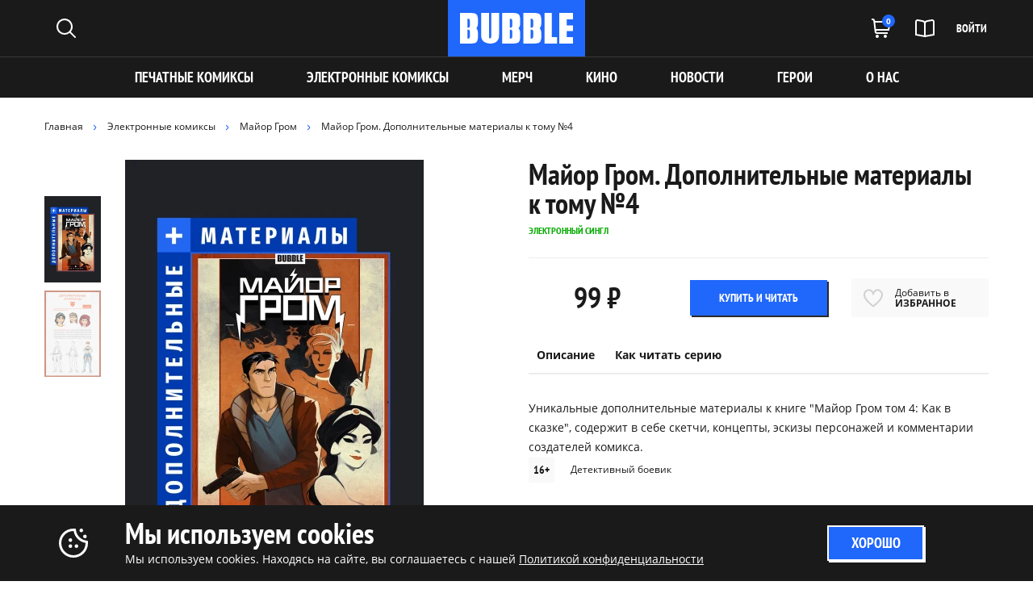

--- FILE ---
content_type: text/html; charset=UTF-8
request_url: https://bubble.ru/product/digital-maior-grom-dopolnitelnye-materialy-k-tomu-4
body_size: 38475
content:
<!DOCTYPE html>
<html lang="ru">
<head>
    <meta charset="utf-8">
    <meta charset="utf-8">
<meta name="viewport" content="width=device-width, initial-scale=1">
<title>Майор Гром. Дополнительные материалы к тому №4 – купить онлайн комикс Bubble</title>
<meta name="description" content="Купить онлайн комикс Майор Гром. Дополнительные материалы к тому №4 на официальном сайте российского издательства Bubble по выгодной цене. ✔️ Читать в мобильном приложении или браузере.">
<meta name="csrf-token" content="ehqsdxJx81uHDvAgDhE9mlqCl942ctVEgiPWZP67">
<link rel="canonical" href="https://bubble.ru/product/digital-maior-grom-dopolnitelnye-materialy-k-tomu-4">
    <!-- CSRF Token -->
    <meta name="csrf-token" content="ehqsdxJx81uHDvAgDhE9mlqCl942ctVEgiPWZP67">
    <meta name="viewport" content="width=device-width, initial-scale=1.0, minimum-scale=1.0, maximum-scale=1.0, user-scalable=no">

    <link rel="apple-touch-icon" sizes="180x180" href="https://bubble.ru/assets/images/blue/apple-touch-icon.png">
    <link rel="icon" type="image/png" sizes="32x32" href="https://bubble.ru/assets/images/blue/favicon-32x32.png">
    <link rel="icon" type="image/png" sizes="16x16" href="https://bubble.ru/assets/images/blue/favicon-16x16.png">
    <link rel="manifest" href="https://bubble.ru/assets/images/blue/site.webmanifest">
    <link rel="mask-icon" href="https://bubble.ru/assets/images/blue/safari-pinned-tab.svg" color="#5bbad5">
    <meta name="msapplication-TileColor" content="#da532c">
    <meta name="timestamp" content="1769272927000">
    <meta name="theme-color" content="#ffffff">
    <meta name="app-url" content="https://bubble.ru">
    <link rel="preload" as="style" href="https://bubble.ru/build/assets/app-543b144b.css" /><link rel="modulepreload" href="https://bubble.ru/build/assets/app-d76e22fc.js" /><link rel="modulepreload" href="https://bubble.ru/build/assets/index-e849b4f5.js" /><link rel="stylesheet" href="https://bubble.ru/build/assets/app-543b144b.css" /><script type="module" src="https://bubble.ru/build/assets/app-d76e22fc.js"></script>    <!-- Yandex.Metrika counter -->
    <script type="text/javascript" >
        (function(m,e,t,r,i,k,a){m[i]=m[i]||function(){(m[i].a=m[i].a||[]).push(arguments)};
            m[i].l=1*new Date();
            for (var j = 0; j < document.scripts.length; j++) {if (document.scripts[j].src === r) { return; }}
            k=e.createElement(t),a=e.getElementsByTagName(t)[0],k.async=1,k.src=r,a.parentNode.insertBefore(k,a)})
        (window, document, "script", "https://mc.yandex.ru/metrika/tag.js", "ym");

        ym(95452086, "init", {
            clickmap:true,
            trackLinks:true,
            accurateTrackBounce:true,
            webvisor:true,
            ecommerce:"dataLayer"
        });
        window.dataLayer = window.dataLayer || [];
    </script>
    <script>
        if (!document.cookie.includes('cleanup_done_co=true')) {
            // Split cookies and iterate over them
            document.cookie.split(";").forEach(function (cookie) {
                var cookieName = cookie.split("=")[0].trim();
                document.cookie = cookieName + "=; Path=/; Expires=Thu, 01 Jan 1970 00:00:00 UTC;";
                document.cookie = cookieName + "=; Path=/; Domain=.bubble.ru; Expires=Thu, 01 Jan 1970 00:00:00 UTC;";
            });

            document.cookie = "cleanup_done_co=true; Path=/; Domain=.bubble.ru; Expires=" + new Date(Date.now() + 60 * 60 * 24 * 300 * 1000).toUTCString() + ";";
        }    </script>
    <noscript><div><img src="https://mc.yandex.ru/watch/95452086" style="position:absolute; left:-9999px;" alt="" /></div></noscript>
    <!-- /Yandex.Metrika counter -->
    <!-- Convead Widget -->
    <script>
        window.ConveadSettings = {
                        visitor_info: {},
                        app_key: "8e0cc8347b5951a8ddeccbf5968eeaa1"
        };

        (function(w,d,c){w[c]=w[c]||function(){(w[c].q=w[c].q||[]).push(arguments)};var ts = (+new Date()/86400000|0)*86400;var s = d.createElement('script');s.type = 'text/javascript';s.async = true;s.charset = 'utf-8';s.src = 'https://tracker.convead.io/widgets/'+ts+'/widget-8e0cc8347b5951a8ddeccbf5968eeaa1.js';var x = d.getElementsByTagName('script')[0];x.parentNode.insertBefore(s, x);})(window,document,'convead');
    </script>
    <!-- /Convead Widget -->
    <!-- vk pixel -->
    <script type="text/javascript">!function(){var t=document.createElement("script");t.type="text/javascript",t.async=!0,t.src='https://vk.com/js/api/openapi.js?169',t.onload=function(){VK.Retargeting.Init("VK-RTRG-1840923-bWUw4"),VK.Retargeting.Hit()},document.head.appendChild(t)}();</script><noscript><img src="https://vk.com/rtrg?p=VK-RTRG-1840923-bWUw4" style="position:fixed; left:-999px;" alt=""/></noscript>
    <!-- /vk pixel -->
    <!-- Top.Mail.Ru counter -->
    <script type="text/javascript">
        var _tmr = window._tmr || (window._tmr = []);
        _tmr.push({id: "3729772", type: "pageView", start: (new Date()).getTime()});
        (function (d, w, id) {
            if (d.getElementById(id)) return;
            var ts = d.createElement("script"); ts.type = "text/javascript"; ts.async = true; ts.id = id;
            ts.src = "https://top-fwz1.mail.ru/js/code.js";
            var f = function () {var s = d.getElementsByTagName("script")[0]; s.parentNode.insertBefore(ts, s);};
            if (w.opera == "[object Opera]") { d.addEventListener("DOMContentLoaded", f, false); } else { f(); }
        })(document, window, "tmr-code");
    </script>
    <noscript><div><img src="https://top-fwz1.mail.ru/counter?id=3729772;js=na" style="position:absolute;left:-9999px;" alt="Top.Mail.Ru" /></div></noscript>
    <!-- /Top.Mail.Ru counter -->
    <!-- Google Tag Manager -->
    <script>(function(w,d,s,l,i){w[l]=w[l]||[];w[l].push({'gtm.start':
                new Date().getTime(),event:'gtm.js'});var f=d.getElementsByTagName(s)[0],
            j=d.createElement(s),dl=l!='dataLayer'?'&l='+l:'';j.async=true;j.src=
            'https://www.googletagmanager.com/gtm.js?id='+i+dl;f.parentNode.insertBefore(j,f);
        })(window,document,'script','dataLayer','GTM-MK2FZM7R');</script>
    <!-- End Google Tag Manager -->
</head>
<body>
<!-- Google Tag Manager (noscript) -->
<noscript><iframe src="https://www.googletagmanager.com/ns.html?id=GTM-MK2FZM7R"
                  height="0" width="0" style="display:none;visibility:hidden"></iframe></noscript>
<!-- End Google Tag Manager (noscript) -->
<div class="main">
            <div x-data="{openId: null}" x-init="loadMenu()">
    <header id="header" class="header">
        <div class="header__top">
            <div class="wrapper d-flex flex-wrap">
                <div class="header__top__left">
                    <button class="header__top__toggle-menu header__top__toggle-menu--mob" id="topMenuToggle">
                        <span class="header__top__toggle-menu__top"></span>
                        <span class="header__top__toggle-menu__center"></span>
                        <span class="header__top__toggle-menu__bottom"></span>
                    </button>
                    <a href="https://bubble.ru/search" class="header__top__search-open">
                        <svg width="24" height="24">
                            <use xlink:href="#svg-search"></use>
                        </svg>
                    </a>
                    <ul id="menuMain2" x-data="{  currentLink: 'product/digital-maior-grom-dopolnitelnye-materialy-k-tomu-4', openClick: function (id) {this.openId === id ? this.openId = null : this.openId = id} }" class="nav header__nav header__nav--fix">
                                                    <li class="header__nav__item" :class="[openId === 15? 'open':'', (/pecatnye-komiksy/i.test(currentLink)) ? 'cat-link':'' ]" x-data="{ currentItem: 16, showL2: 1, currentItemL2: 17, get seriesId() { return this.showL2 ? this.currentItemL2 : this.currentItem } }">
                                <a x-on:click.prevent="openClick(15)" href="https://bubble.ru/category/pecatnye-komiksy">Печатные комиксы</a>
                            </li>
                                                    <li class="header__nav__item" :class="[openId === 1? 'open':'', (/elektronnye-komiksy/i.test(currentLink)) ? 'cat-link':'' ]" x-data="{ currentItem: 2, showL2: 1, currentItemL2: 3, get seriesId() { return this.showL2 ? this.currentItemL2 : this.currentItem } }">
                                <a x-on:click.prevent="openClick(1)" href="https://bubble.ru/category/elektronnye-komiksy">Электронные комиксы</a>
                            </li>
                                                <li class="header__nav__item" :class="(/merch/i.test(currentLink))? 'cat-link':''">
                            <a href="https://bubble.ru/merch">МЕРЧ</a>
                        </li>
                    </ul>
                </div>

                <div class="header__top__center">
                    <a href="https://bubble.ru" class="header__top__logo">
                        <svg width="140" height="42">
                            <use xlink:href="#svg-logo"></use>
                        </svg>
                    </a>
                </div>

                <div class="header__top__right">
                    <ul class="nav header__top__right__nav">
                                                <li>
                            <a x-data="getDataCartMini()" @updatecart.window="getTotal()" href="https://bubble.ru/cart" class="header__top__cart">
            <span class="header__top__cart__count info-count" x-html="$store.productsStat.statistic?.inCart ? $store.productsStat.statistic.inCart.length : 0">0</span>
        <svg class="icon" width="24" height="24">
            <use xlink:href="#svg-cart"></use>
        </svg>
    </a>
                        </li>
                        <li>
                                                        <span onclick="document.dispatchEvent(new CustomEvent('showlogin', { detail: {}, bubbles: true }));return false;" class="header__top__ebook a">
                                <svg class="icon" width="24" height="22">
                                    <use xlink:href="#svg-ebook"></use>
                                </svg>
                            </span>
                                                    </li>
                        <li class="header__top__mob-col">
                            <a href="https://bubble.ru/search" class="header__top__search">
                                <svg class="icon" width="24" height="24">
                                    <use xlink:href="#svg-search"></use>
                                </svg>
                            </a>
                        </li>
                        <li>
                            <span class="header__top__enter a" onclick="document.dispatchEvent(new CustomEvent('showlogin', { detail: {}, bubbles: true }));return false;">
        <span>ВОЙТИ</span>
        <svg width="24" height="24" class="header__top__enter__mob-ico">
            <use xlink:href="#svg-sing-in"></use>
        </svg>
    </span>
                        </li>
                    </ul>
                </div>
            </div>
            <div id="topNavWrap">
            <div class="header__top__box-menu " id="topNav" x-data="{ currentItem: null }">
                <div class="wrapper">
                    <div class="header__top__nav-wrap header__top__nav-wrap--menu1 active" x-show="currentItem === null">
                        <div class="header__top__nav-wrap__mob">
                            <ul class="nav header__top__nav">
                                                                <li class="header__top__nav__item">
                                    <a class="nav__link" href="#" x-on:click.prevent="currentItem = 15">
                                        Печатные комиксы
                                        <svg width="7" height="12" class="ico">
                                            <use xlink:href="#svg-right"></use>
                                        </svg>
                                    </a>
                                </li>
                                                                <li class="header__top__nav__item">
                                    <a class="nav__link" href="#" x-on:click.prevent="currentItem = 1">
                                        Электронные комиксы
                                        <svg width="7" height="12" class="ico">
                                            <use xlink:href="#svg-right"></use>
                                        </svg>
                                    </a>
                                </li>
                                                                <li class="header__top__nav__item">
                                    <a class="nav__link" href="https://bubble.ru/merch" >
                                        МЕРЧ
                                    </a>
                                </li>
    <!--                            <li class="header__top__nav__item">
                                    <a class="nav__link" href="#" @click.prevent="currentItem = 'genres'">
                                        ЖАНРЫ
                                        <svg width="7" height="12" class="ico">
                                            <use xlink:href="#svg-right"></use>
                                        </svg>
                                    </a>
                                </li>-->
                                <li class="header__top__nav__item">
                                    <a class="nav__link" href="https://bubble.ru/characters" >
                                        ГЕРОИ
                                    </a>
                                </li>
                                <li class="header__top__nav__item">
                                    <a class="nav__link" href="https://bubble.ru/news" >
                                        НОВОСТИ
                                    </a>
                                </li>
                                <li class="header__top__nav__item">
                                    <a class="nav__link" href="https://bubble.ru/kino" >
                                        КИНО
                                    </a>
                                </li>
                            </ul>
                        </div>
                        <div class="header__top__nav-wrap__list">
                            <ul class="nav header__top__nav header__top__nav--col1">
                                
                                <li class="header__top__nav__item"><a href="https://bubble.ru/payments" class="nav__link">Оплата</a></li>
                                <li class="header__top__nav__item"><a href="https://bubble.ru/delivery" class="nav__link">Доставка</a></li>
                                <li class="header__top__nav__item"><a href="https://bubble.ru/refund" class="nav__link">Возврат и обмен</a></li>
                            </ul>
                            <ul class="nav header__top__nav header__top__nav--col2">
                                <li class="header__top__nav__item"><a href="https://bubble.ru/about" class="nav__link">О нас</a></li>
                                <li class="header__top__nav__item"><a href="https://bubble.ru/contacts " class="nav__link">Контакты</a></li>
                                <li class="header__top__nav__item"><a href="https://bubble.ru/for-partners" class="nav__link">Партнерам</a></li>
                                <li class="header__top__nav__item"><a href="https://bubble.ru/vacancies" class="nav__link">Вакансии</a></li>
                            </ul>
                            <ul class="nav header__top__nav header__top__nav--col3">
                                <li class="header__top__nav__item"><a href="https://bubble.ru/loyalty" class="nav__link">Программа лояльности</a></li>
                                <li class="header__top__nav__item"><a href="https://bubble.ru/licensing" class="nav__link">Лицензирование</a></li>
                            </ul>
                        </div>
                        <div class="header__top__nav-wrap__soc">
                            <span class="header__top__nav-wrap__soc__label">Следите за нами в соцсетях:</span>
                            <ul class="nav nav--soc">
                                <li>
                                    <a href="https://vk.com/bubble" target="_blank">
                                        <svg width="22" height="22">
                                            <use xlink:href="#svg-vk"></use>
                                        </svg>
                                    </a>
                                </li>
                                <li>
                                    <a href="https://t.me/bubble_comics" target="_blank">
                                        <svg width="24" height="20">
                                            <use xlink:href="#svg-telegram"></use>
                                        </svg>
                                    </a>
                                </li>
                                <li>
                                    <a href="https://www.youtube.com/user/bubblecomics" target="_blank">
                                        <svg width="24" height="17">
                                            <use xlink:href="#svg-youtube"></use>
                                        </svg>
                                    </a>
                                </li>
                                <li>
                                    <a href="https://dzen.ru/bubblecomics" target="_blank">
                                        <svg width="22" height="22">
                                            <use xlink:href="#svg-dzen"></use>
                                        </svg>
                                    </a>
                                </li>
                            </ul>
                        </div>
                        <div class="header__top__nav-wrap__bg">
                            <img src="https://bubble.ru/assets/images/bg-nav1.png" srcset="https://bubble.ru/assets/images/bg-nav1_2.webp 2x" alt="">
                        </div>
                    </div>
                                                                                                                                                                                                                                        <div class="header__top__nav-level2 active" x-show="currentItem === 'free_comics'">
                        <div class="header__top__nav-caption header__top__nav__item active">
                            <a class="nav__link" href="#"
                               x-on:click.prevent="currentItem = null"
                            >
                                <div class="header__top__nav-caption__label">
                                    <svg width="20" height="20" class="ico ico--left">
                                        <use xlink:href="#svg-back"></use>
                                    </svg>
                                    Бесплатные комиксы
                                </div>

                                <svg width="7" height="12" class="ico ico--right">
                                    <use xlink:href="#svg-right"></use>
                                </svg>
                            </a>
                        </div>
                    </div>
                </div>
            </div>
            </div>
                    </div>
        <div class="header__bottom">
            <div class="wrapper">
                <ul id="menuMain" x-data="{ currentLink: 'product/digital-maior-grom-dopolnitelnye-materialy-k-tomu-4', openClick: function (id) {this.openId === id ? this.openId = null : this.openId = id} }" class="nav header__nav 3423">
                                            <li class="header__nav__item" :class="[openId === 15? 'open':'', (/pecatnye-komiksy/i.test(currentLink)) ? 'cat-link':'' ]" x-data="{ currentItem: 16, showL2: 1, currentItemL2: 17, get seriesId() { return this.showL2 ? this.currentItemL2 : this.currentItem } }">
                            <a x-on:click.prevent="openClick(15)" href="https://bubble.ru/category/pecatnye-komiksy">Печатные комиксы</a>
                        </li>
                                            <li class="header__nav__item" :class="[openId === 1? 'open':'', (/elektronnye-komiksy/i.test(currentLink)) ? 'cat-link':'' ]" x-data="{ currentItem: 2, showL2: 1, currentItemL2: 3, get seriesId() { return this.showL2 ? this.currentItemL2 : this.currentItem } }">
                            <a x-on:click.prevent="openClick(1)" href="https://bubble.ru/category/elektronnye-komiksy">Электронные комиксы</a>
                        </li>
                                        <li class="header__nav__item" :class="(/merch/i.test(currentLink))? 'cat-link':''">
                        <a href="https://bubble.ru/merch">МЕРЧ</a>
                    </li>
                    <li class="header__nav__item" :class="(/kino/i.test(currentLink))? 'cat-link':''">
                        <a href="https://bubble.ru/kino">КИНО</a>
                    </li>
                    <li class="header__nav__item"  :class="(/news/i.test(currentLink))? 'cat-link':''">
                        <a href="https://bubble.ru/news">НОВОСТИ</a>
                    </li>
                    <li class="header__nav__item" :class="(/characters/i.test(currentLink))? 'cat-link':''">
                        <a href="https://bubble.ru/characters">ГЕРОИ</a>
                    </li>
                    <li class="header__nav__item" :class="(/about/i.test(currentLink))? 'cat-link':''">
                        <a href="https://bubble.ru/about">О НАС</a>
                    </li>
                    
                </ul>
            </div>
        </div>
    </header>
    <div class="header__mob-footer">
        <ul class="nav header__top__right__nav">
                        <li>
                <a x-data="getDataCartMini()" @updatecart.window="getTotal()" href="https://bubble.ru/cart" class="header__top__cart">
            <span class="header__top__cart__count info-count" x-html="$store.productsStat.statistic?.inCart ? $store.productsStat.statistic.inCart.length : 0">0</span>
        <svg class="icon" width="24" height="24">
            <use xlink:href="#svg-cart"></use>
        </svg>
    </a>
            </li>
            <li>
                                    <span onclick="document.dispatchEvent(new CustomEvent('showlogin', { detail: {}, bubbles: true }));return false;" class="header__top__ebook a">
                                <svg class="icon" width="24" height="22">
                                    <use xlink:href="#svg-ebook"></use>
                                </svg>
                            </span>
                            </li>
            <li class="header__top__mob-col">
                <a href="https://bubble.ru/search" class="header__top__search">
                    <svg class="icon" width="24" height="24">
                        <use xlink:href="#svg-search"></use>
                    </svg>
                </a>
            </li>
            <li>
                <span class="header__top__enter a" onclick="document.dispatchEvent(new CustomEvent('showlogin', { detail: {}, bubbles: true }));return false;">
        <span>ВОЙТИ</span>
        <svg width="24" height="24" class="header__top__enter__mob-ico">
            <use xlink:href="#svg-sing-in"></use>
        </svg>
    </span>
            </li>
        </ul>
    </div>
</div>
    <div class="auth-page-wrap" x-data="getDataAuth()" :class="showForm && 'open'">
    <div x-cloak x-show="showForm" class="auth-page" @showlogin.window="showForm = true">
        <div class="wrapper">
            <div class="auth-page__inner">
                <div class="auth-page__inner__img">
                                            <picture>
                            <source media="(max-width: 600px)" srcset="https://bubble.ru/assets/images/auth_mob.png">
                            <source media="(max-width: 1920px) and (min-width: 601px)"
                                    srcset="https://bubble.ru/assets/images/auth.png">
                            <source media="(min-width: 1921px)" srcset="https://bubble.ru/assets/images/auth@2.png">
                            <img src="https://bubble.ru/assets/images/auth.png" alt="">
                        </picture>
                                    </div>
                <div class="auth-page__inner__text">
                    <div id="page-login">
                        <template x-if="sendCode">
                            <form class="auth-page__inner__form form" method="POST"
                                  @paste.prevent="handlePaste($event)">
                                <input type="hidden" name="_token" value="ehqsdxJx81uHDvAgDhE9mlqCl942ctVEgiPWZP67" autocomplete="off">                                <div class="auth-page__email">
                                    Код из e-mail, отправленный на
                                    <span x-html="formEmail.email.value"></span>
                                </div>
                                <div class="auth-page__desc-info  ">
                                    <div class="auth-page__desc-info__code">
                                        <div class="auth-page__desc-info__code__wrap">
                                            <div class="auth-page__otp" x-trap.noscroll="showForm">
                                                <input
                                                    class="auth-page__otp-el"
                                                    @input.prevent="handleInput($event.target)"
                                                    @keydown.backspace="$event.target.value || focusPreviousRef($event.target.getAttribute('x-ref'))"
                                                    autocomplete="off"
                                                    data-lpignore="true"
                                                    x-ref="0" type="tel"
                                                    x-bind:class="lockCode ? 'disabled' : '' " x-bind:disabled="lockCode"
                                                    maxlength="1">
                                                <input
                                                    class="auth-page__otp-el"
                                                    @input.prevent="handleInput($event.target)"
                                                    @keydown.backspace="$event.target.value || focusPreviousRef($event.target.getAttribute('x-ref'))"
                                                    autocomplete="off"
                                                    data-lpignore="true"
                                                    x-ref="1" type="tel"
                                                    x-bind:class="lockCode ? 'disabled' : '' " x-bind:disabled="lockCode"
                                                    maxlength="1">
                                                <input
                                                    class="auth-page__otp-el"
                                                    @input.prevent="handleInput($event.target)"
                                                    @keydown.backspace="$event.target.value || focusPreviousRef($event.target.getAttribute('x-ref'))"
                                                    autocomplete="off"
                                                    data-lpignore="true"
                                                    x-ref="2" type="tel"
                                                    x-bind:class="lockCode ? 'disabled' : '' " x-bind:disabled="lockCode"
                                                    maxlength="1">
                                                <input
                                                    class="auth-page__otp-el"
                                                    @input.prevent="handleInput($event.target)"
                                                    @keydown.backspace="$event.target.value || focusPreviousRef($event.target.getAttribute('x-ref'))"
                                                    autocomplete="off"
                                                    data-lpignore="true"
                                                    x-ref="3" type="tel"
                                                    x-bind:class="lockCode ? 'disabled' : '' " x-bind:disabled="lockCode"
                                                    maxlength="1">
                                            </div>
                                            <input type="hidden" name="code" x-model="value">
                                        </div>
                                    </div>
                                    <div class="auth-page__desc-info__timer " id="timer" x-text="seconds > 0 ? formatTime : ''">
                                    </div>
                                    <a href="#" @click='updateCode()'
                                       x-bind:class="seconds > 0 ? 'disabled' : '' " x-bind:disabled="seconds > 0"
                                       class="btn btn--blue h-44 btn-pad20"><span>Отправить код еще раз</span></a>
                                </div>
                                <div class="auth-page__desc-info-footer">
                                    <span>Или</span> <a href="#"
                                                        @click="changeEmail()"
                                                        class="link link--more link--white">измените e-mail</a>
                                </div>
                            </form>
                        </template>
                        <template x-if="!sendCode">
                            <form class="auth-page__inner__form form" method="POST"
                                  @submit.prevent='loadResult("https://bubble.ru/auth-login")'>
                                <input type="hidden" name="_token" value="ehqsdxJx81uHDvAgDhE9mlqCl942ctVEgiPWZP67" autocomplete="off">                                <div class="auth-page__inner__form__header">
                                    <div class="auth-page__inner__title">
                                        Вход
                                    </div>

                                    <ul class="nav auth-page__inner__form__radio-list">
                                        <li>
                                            <label>
                                                <input type="radio" name="enter" value="email" x-model="enter">
                                                <span>
                                                                                                            <svg xmlns="http://www.w3.org/2000/svg" viewBox="0 0 512 469.33" width="24"
                                                             height="21">
                                        <path fill="currentColor"
                                              d="M405.33,0H106.67A106.8,106.8,0,0,0,0,106.67v256A106.79,106.79,0,0,0,106.67,469.33H405.33A106.79,106.79,0,0,0,512,362.67v-256A106.8,106.8,0,0,0,405.33,0ZM106.67,42.67H405.33a64,64,0,0,1,59.31,40.25L301.27,246.31a64.13,64.13,0,0,1-90.54,0L47.36,82.92A64,64,0,0,1,106.67,42.67Zm298.66,384H106.67a64,64,0,0,1-64-64v-224l137.9,137.81a106.8,106.8,0,0,0,150.86,0l137.9-137.81v224A64,64,0,0,1,405.33,426.67Z"/>
                                    </svg>
                                                    
                                    <b>ЭЛЕКТРОННАЯ ПОЧТА</b>
                                </span>
                                            </label>
                                        </li>
                                        <li>
                                            <label>
                                                <input type="radio" name="enter" value="vk" x-model="enter">
                                                <span>
                                                                                                            <svg xmlns="http://www.w3.org/2000/svg" viewBox="0 0 532.34 303.73" width="32"
                                                             height="18">
                                            <path fill="currentColor"
                                                  d="M472,127q11.36-14.67,18-23.56Q538,39.67,531.59,21.94l-1.67-2.77q-1.65-2.51-8.59-4.58T503.6,13.9l-79.83.56a22.85,22.85,0,0,0-5.54.13,15.37,15.37,0,0,0-3.61.83l-1.38.69-1.11.83a12.39,12.39,0,0,0-3,2.92,19,19,0,0,0-2.78,4.85,450.83,450.83,0,0,1-29.65,62.36q-10.26,17.19-18.85,29.8T343.4,135.43A98.59,98.59,0,0,1,332.87,145c-3.15,2.42-5.55,3.43-7.2,3.06s-3.24-.74-4.72-1.12a18.13,18.13,0,0,1-6.23-6.78,30.4,30.4,0,0,1-3.19-10.81q-.82-6.51-1-11.23t.14-13.31q.29-8.58.28-11.64,0-10.51.41-22.86t.7-19.54q.27-7.2.27-15.25a63.68,63.68,0,0,0-1-12.61A44.7,44.7,0,0,0,308.48,14a14.83,14.83,0,0,0-5.69-6.64,31.69,31.69,0,0,0-9.28-3.75Q278.81.31,256.09,0,204.54-.5,189.85,6.69A37.53,37.53,0,0,0,179.32,15q-5,6.1-1.39,6.65,16.63,2.49,23.56,11.92l1.67,3.32q1.93,3.62,3.88,12.76a129.15,129.15,0,0,1,2.49,20.23,214,214,0,0,1,0,34.65Q208.15,119,206.9,127a44.79,44.79,0,0,1-3.74,13,52.73,52.73,0,0,1-3.33,6.11,4.71,4.71,0,0,1-1.38,1.38,20.79,20.79,0,0,1-7.48,1.38q-3.89,0-9.43-3.88A65.73,65.73,0,0,1,170,134.32a142.3,142.3,0,0,1-13.45-19q-7.47-12.18-15.52-28.82l-4.43-8q-4.15-7.75-11.36-22.58T112.53,27.2a18.37,18.37,0,0,0-6.65-8.87l-1.39-.83a18.3,18.3,0,0,0-4.43-2.35,29.34,29.34,0,0,0-6.38-1.81l-75.94.55q-11.64,0-15.8,5.28L.83,20.83A9,9,0,0,0,0,25.26a22.22,22.22,0,0,0,1.66,7.48q16.63,39.09,36.17,75.39t34,58.49q14.42,22.19,29.38,41.85T121,233.68q4.85,5.56,7.62,8.32l6.92,6.66q6.65,6.65,19.55,15.94a326.92,326.92,0,0,0,28.55,18.28,154.74,154.74,0,0,0,36.44,14.7,125.87,125.87,0,0,0,40.47,4.57h31.87q9.7-.82,14.69-6.1l1.1-1.38a18.41,18.41,0,0,0,2.08-5.12,28.12,28.12,0,0,0,1-7.62,90.81,90.81,0,0,1,1.8-21.48q2.07-9.57,4.71-14.42a35.45,35.45,0,0,1,6-8.18,23.74,23.74,0,0,1,4.71-4,22.82,22.82,0,0,1,2.22-1q6.64-2.21,15.66,4.3a92.24,92.24,0,0,1,16.91,16.08q7.89,9.56,19,21.48t19.4,17.73l5.55,3.34a67.66,67.66,0,0,0,14.41,6.09q8.87,2.78,15.52,1.39l71-1.12q10.53,0,16.35-3.46c3.88-2.3,6.19-4.85,6.93-7.62a21.61,21.61,0,0,0,.14-9.42,34.74,34.74,0,0,0-1.94-7.34,37.82,37.82,0,0,0-1.81-3.46q-13.86-24.95-52.94-61.26l-.55-.55-.28-.28-.27-.27h-.28Q455.66,191.58,451,185.76q-8.59-11.07-3.88-22.44Q450.37,154.7,472,127Z"/>
                                        </svg>
                                                    
                                        <b>ВКОНТАКТЕ</b>
                                    </span>
                                            </label>
                                        </li>
                                    </ul>
                                </div>
                                <template x-if="enter === 'email'">
                                    <div>
                                        <div class="fpad30" x-trap.noscroll="showForm">
                                            <input type="text"
                                                   x-bind:class="formEmail.email.isValid === false ? 'error-inp' : ''"
                                                   class="form__input form__input--white"
                                                   x-model="formEmail.email.value"
                                                   @blur="formEmail.email.validate(validationCallback)"
                                                   name="email" value="" placeholder="Введите свой E-mail"
                                                   required autocomplete="off">
                                        </div>
                                        <div class="fpad30 ">
                                            <button type="submit"
                                                    x-bind:class="!isFormValid.formEmail ? 'disabled' : '' " x-bind:disabled="!isFormValid.formEmail"
                                                    class="btn btn--blue  btn--submit  w-18">
                                                <span>ПОЛУЧИТЬ КОД</span>
                                            </button>
                                        </div>
                                    </div>
                                </template>
                                <template x-if="enter === 'vk'">
                                    <div class="fpad30 ">
                                        <div class="fpad30"> </div>
                                        <a @click="$jslink('https://bubble.ru/auth-vk');" class="btn btn--blue  btn--submit  w-18">
                                            <span>ВОЙТИ</span>
                                        </a>
                                    </div>
                                </template>
                                <div class="form__footer-ps">
                                    <p>Продолжая авторизацию, вы подтверждаете свое согласие с
                            <a href="https://bubble.ru/terms-and-conditions">Пользовательским соглашением</a> и <a href="https://bubble.ru/privacy-policy" target="_blank">Политикой
                                конфиденциальности</a></p>
                                </div>
                            </form>
                        </template>
                    </div>
                </div>
                <a href="#" class="auth-page__inner__close"
                   @click.prevent="showForm = false">
                                            <svg width="18" height="18" xmlns="http://www.w3.org/2000/svg" viewBox="0 0 286.17 286.17">
                            <polygon fill="currentColor"
                                     points="286.17 30.16 256 0 143.08 112.92 30.16 0 0 30.16 112.92 143.08 0 256 30.16 286.17 143.08 173.25 256 286.17 286.17 256 173.25 143.08 286.17 30.16"/>
                        </svg>
                                    </a>
            </div>
        </div>
    </div>
</div>
            <div class="wrapper">
            <div class="breadcrumbs">
    <ol class="breadcrumbs__list nav" itemscope="itemscope" itemtype="https://schema.org/BreadcrumbList">
    
                    <li itemprop="itemListElement" itemscope="itemscope"
                itemtype="https://schema.org/ListItem"
                class="breadcrumbs__item">
                <a href="https://bubble.ru" itemprop="item">
                    <span itemprop="name">Главная</span>
                </a>
                <meta itemprop="position" content="1">
            </li>
        
    
                    <li itemprop="itemListElement" itemscope="itemscope"
                itemtype="https://schema.org/ListItem"
                class="breadcrumbs__item">
                <a href="https://bubble.ru/category/elektronnye-komiksy" itemprop="item">
                    <span itemprop="name">Электронные комиксы</span>
                </a>
                <meta itemprop="position" content="2">
            </li>
        
    
                    <li itemprop="itemListElement" itemscope="itemscope"
                itemtype="https://schema.org/ListItem"
                class="breadcrumbs__item">
                <a href="https://bubble.ru/category/elektronnye-komiksy/maior-grom" itemprop="item">
                    <span itemprop="name">Майор Гром</span>
                </a>
                <meta itemprop="position" content="3">
            </li>
        
    
                    <li itemprop="itemListElement" itemscope="itemscope"
                itemtype="https://schema.org/ListItem" class="breadcrumbs__item">
                <span ditemprop="name">Майор Гром. Дополнительные материалы к тому №4</span>
                <meta itemprop="position" content="4">
            </li>
        
        </ol>
</div>
        <div class="page-ebook">
    <div class="row ">
        <div class="col-lg-6 page-ebook__col-img">
            <div class="page-ebook__images">
                <div class="page-ebook__images__thumbnails">
                    <button id="thumbnailSliderPrev" class="page-ebook__images__thumbnails__nav page-ebook__images__thumbnails__nav--top swiper-button-disabled">
                        <svg width="18" height="10" xmlns="http://www.w3.org/2000/svg" viewBox="0 0 178.28 103.63">
                            <path stroke-width="0" fill="currentColor" d="m0,89.19l14.44,14.44L89.14,28.98l74.7,74.65,14.44-14.44L89.14,0,0,89.19Z"/>
                        </svg>
                    </button>
                    <div class="swiper" id="thumbnailSlider">
                        <div class="swiper-wrapper">
                                                        <div class="swiper-slide">
                                <img src="https://bubblefiles.storage.yandexcloud.net/0fb6c015-e68f-4340-a4dd-44d95ae765f7/conversions/aa2b2fce0a261f86c7595e3e239cd3ff-mini_preview.webp" alt="Майор Гром. Дополнительные материалы к тому №4"/>
                            </div>
                                                        <div class="swiper-slide">
                                <img src="https://bubblefiles.storage.yandexcloud.net/4f167efb-8613-421e-8c6f-dcd2aa4260d6/conversions/0083f38a83249451800bceee9f9bb71c-mini_preview.webp" alt="Майор Гром. Дополнительные материалы к тому №4"/>
                            </div>
                                                    </div>
                    </div>
                    <button id="thumbnailSliderNext" class="page-ebook__images__thumbnails__nav page-ebook__images__thumbnails__nav--bottom swiper-button-disabled">
                        <svg width="18" height="10" xmlns="http://www.w3.org/2000/svg" viewBox="0 0 178.28 103.63">
                            <path stroke-width="0" fill="currentColor" d="m178.28,14.44L163.84,0l-74.7,74.65L14.44,0,0,14.44l89.14,89.19L178.28,14.44Z"/>
                        </svg>
                    </button>
                </div>
                <div class="page-ebook__images__big">
                    <div class="swiper" id="bigSlider">
                        <div class="swiper-wrapper">
                                                        <div class="swiper-slide">
                                <a href="https://bubblefiles.storage.yandexcloud.net/0fb6c015-e68f-4340-a4dd-44d95ae765f7/conversions/aa2b2fce0a261f86c7595e3e239cd3ff-original.webp" class="zoom-link" data-fancybox="gallery"
                                   data-caption="Майор Гром. Дополнительные материалы к тому №4">
                                    <img src="https://bubblefiles.storage.yandexcloud.net/0fb6c015-e68f-4340-a4dd-44d95ae765f7/conversions/aa2b2fce0a261f86c7595e3e239cd3ff-slider_preview.webp" srcset="https://bubblefiles.storage.yandexcloud.net/0fb6c015-e68f-4340-a4dd-44d95ae765f7/conversions/aa2b2fce0a261f86c7595e3e239cd3ff-slider_big.webp 2x" alt="">
                                </a>
                            </div>
                                                        <div class="swiper-slide">
                                <a href="https://bubblefiles.storage.yandexcloud.net/4f167efb-8613-421e-8c6f-dcd2aa4260d6/conversions/0083f38a83249451800bceee9f9bb71c-original.webp" class="zoom-link" data-fancybox="gallery"
                                   data-caption="Майор Гром. Дополнительные материалы к тому №4">
                                    <img src="https://bubblefiles.storage.yandexcloud.net/4f167efb-8613-421e-8c6f-dcd2aa4260d6/conversions/0083f38a83249451800bceee9f9bb71c-slider_preview.webp" srcset="https://bubblefiles.storage.yandexcloud.net/4f167efb-8613-421e-8c6f-dcd2aa4260d6/conversions/0083f38a83249451800bceee9f9bb71c-slider_big.webp 2x" alt="">
                                </a>
                            </div>
                                                    </div>
                        <div class="swiper-pagination"></div>
                    </div>
                                    </div>
                <div class="page-ebook__labels ">
                    <ul class="nav feed-product__labels feed-product__labels--not-mob">
                                                                                            </ul>
                </div>
            </div>

        </div>
        <div class="col-lg-6 page-ebook__col-desc">
            <div class="page-ebook__description">

                <header class="page-ebook__title">
                    <h1>Майор Гром. Дополнительные материалы к тому №4</h1>
                    <span class="feed-product__cat-type feed-product__cat-type--e-book">Электронный сингл</span>
                    <div class="page-ebook__description__top__right">
                    </div>
                </header>

                <div class="page-ebook__section-price">
                                        <div class="page-ebook__section-price__row pl-0">
                        <ul class="nav feed-product__labels feed-product__labels--not-mob">
                                                    </ul>
                        <div class="page-ebook__section-price__col1 d-flex justify-content-center pl-0 pr-0">
                            <div x-data="{is_physical : '' }" class="page-ebook__section-price__col1__inner">
                                <template x-if="is_physical || !$store.productsStat.inStat('inLibrary' , 1816)">
                                    <div>
                                                                                                                            <div
                                                class="page-ebook__cost">99 ₽</div>
                                                                            </div>
                                </template>
                                <template x-if="$store.productsStat.inStat('inLibrary' , 1816)">
                                    <div>
                                                                                    <span  class="feed-product__in-library w-100 text-transform-normal">
                                                <svg class="ico" width="24" height="24">
                                                    <use xlink:href="#svg-ac-library"></use>
                                                </svg>
                                                <span class="fs-18">Уже в библиотеке</span>
                                            </span>
                                                                            </div>
                                </template>
                            </div>
                        </div>
                        <div class="page-ebook__section-price__col2">
                            <div x-data>
            <template x-if="$store.productsStat.statistic.isFull || $store.productsStat.inStatArray('inSingles' , [1210])">
                                    <a @click="$jslink('https://bubble.ru/reader/1210', '');" class="btn btn--blue btn--bay">
                                                    <span class="btn__text btn__text--ico-mob">
                                <svg class="icon" width="18" height="18">
                                    <use xlink:href="#svg-cart"></use>
                                </svg>
                                Читать
                            </span>
                                            </a>
                            </template>
            <template x-if="!$store.productsStat.statistic.isFull && !$store.productsStat.inStatArray('inSingles' , [1210]) && $store.productsStat.inStat('inCart' , 1816)">
                <a href="https://bubble.ru/cart" class="btn btn--blue btn--bay">
                    <span class="btn__text">В КОРЗИНЕ</span>
                    <span class="btn__ico">
                                 <svg class="icon" width="18" height="18">
                            <use xlink:href="#svg-in-basket"></use>
                        </svg>
                    </span>
                </a>
            </template>
            <template x-if="!$store.productsStat.statistic.isFull && !$store.productsStat.inStatArray('inSingles' , [1210]) && !$store.productsStat.inStat('inCart' , 1816)">
                <div>
                                    <button class="btn btn--blue btn--bay"
                            @click="$buy(1816, '', '');pushLayerAdd({&quot;id&quot;:1816,&quot;name&quot;:&quot;Майор Гром. Дополнительные материалы к тому №4&quot;,&quot;price&quot;:99,&quot;brand&quot;:&quot;Bubble&quot;,&quot;category&quot;:&quot;Электронные комиксы\/&quot;,&quot;variant&quot;:&quot;Электронный сингл&quot;,&quot;currencyCode&quot;:&quot;RUR&quot;}); ym(95452086,'reachGoal','buyDigital')">
                                                <span class="btn__text btn__text--ico-mob">
                            <svg class="icon" width="18" height="16">
                                <use xlink:href="#svg-ebook"></use>
                            </svg>
                            КУПИТЬ И ЧИТАТЬ
                        </span>
                                            </button>
                                </div>
            </template>
        </div>
                                    </div>
                        <div class="page-ebook__section-price__col3" x-data>
            <a href="" class="feed-product__fav feed-product__fav--btn"
           @click.prevent="document.dispatchEvent(new CustomEvent('showlogin', { detail: {}, bubbles: true }));return false;">
            <svg class="icon" width="24" height="23">
                <use xlink:href="#svg-fav"></use>
            </svg>
            <span class="feed-product__fav__text">
                                    Добавить в
                                    <b>Избранное</b>
                                </span>
        </a>
    </div>

                    </div>
                </div>
                                                                <div class="page-ebook__section-tabs tabs-box" x-data="{open: true}">
                    <div class="page-ebook__section-tabs__header">
                        <ul class="nav page-ebook__section-tabs__nav">
                            <li><a href="#">Описание</a></li>
                                                            <li><a href="https://bubble.ru/category/elektronnye-komiksy/maior-grom/how-to-read">Как читать серию</a></li>
                                                    </ul>
                    </div>
                    <div class="page-ebook__section-tabs__body tabs-box__body ">
                        <div class="tabs-box__body__mob-accordion">
                            <div class="tabs-box__body__mob-accordion__header active" @click="open = !open;" class="active">
                                Описание
                            </div>
                            <div class="tabs-box__body__item text" id="tab1" :class="open ? 'active' : ''">
                                Уникальные дополнительные материалы к книге "Майор Гром том 4: Как в сказке", содержит в себе скетчи, концепты, эскизы персонажей и комментарии создателей комикса.
                            </div>
                                                            <div class="page-ebook__description__top">
                                    <ul class="nav nav--tags">
                                                                                    <li><span class="age-rating">16+</span></li>
                                                                                                                                                                            <li>
                                                    <a href="https://bubble.ru/category/elektronnye-komiksy?genres=1">Детективный боевик</a>
                                                </li>
                                                                                                                        </ul>
                                </div>
                                                        <p class="text">
                                                                                                                                    Количество страниц: <b>22</b><br>
                                                                                                    Дата выхода: <b>01.04.2017</b>
                                                            </p>
                                                    </div>
                    </div>
                </div>

                
                                            </div>
        </div>
    </div>
    <div class="tabs-box__footer"></div>
</div>
        <div class="header-box">
        <div class="header-box__title">
            <h2 class="h2">Похожее</h2>
        </div>
            </div>
    <div class="fpad50">
        <div class="tabs-slider">
            <div class="swiper slider_product swiper-horizontal swiper--full-width">
                <div class="swiper-wrapper">
                                                                <div class="swiper-slide">
                        <div class="tabs-slider__item feed-product">
                        <a href="https://bubble.ru/product/physical-maior-grom-tom-8-poslednee-delo" class="feed-product__images" onclick='pushLayer({&quot;id&quot;:2414,&quot;name&quot;:&quot;Майор Гром. Том 8. Последнее дело&quot;,&quot;price&quot;:1040,&quot;brand&quot;:&quot;Bubble&quot;,&quot;category&quot;:&quot;Электронные комиксы\/&quot;,&quot;variant&quot;:&quot;Печатная книга&quot;,&quot;currencyCode&quot;:&quot;RUR&quot;})'>
                <ul class="nav feed-product__labels">
                                                        </ul>
                <img src="https://bubblefiles.storage.yandexcloud.net/4477c727-88a4-4d27-9a77-531ecd895f11/conversions/1361e23d3aea0734feaf89e915d33b79-cover_preview.webp"
                 srcset="https://bubblefiles.storage.yandexcloud.net/4477c727-88a4-4d27-9a77-531ecd895f11/conversions/1361e23d3aea0734feaf89e915d33b79-cover_preview_retina.webp 2x" alt="Майор Гром. Том 8. Последнее дело">

    </a>
    <div class="feed-product__content">
        <div x-data class="feed-product__content__header">
                                    <a href="https://bubble.ru/product/physical-maior-grom-tom-8-poslednee-delo"
                           class="feed-product__cat-type feed-product__cat-type--print" onclick="pushLayer({&quot;id&quot;:2414,&quot;name&quot;:&quot;Майор Гром. Том 8. Последнее дело&quot;,&quot;price&quot;:1040,&quot;brand&quot;:&quot;Bubble&quot;,&quot;category&quot;:&quot;Электронные комиксы\/&quot;,&quot;variant&quot;:&quot;Печатная книга&quot;,&quot;currencyCode&quot;:&quot;RUR&quot;})">Печатная книга</a>
                                    <template x-if="$store.productsStat.inStat('inLibrary' , 2414)">
                    <span class="feed-product__purchased">
                                                                <svg class="ico" width="14" height="14">
                                        <use xlink:href="#svg-ac-orders"></use>
                                    </svg>
                            УЖЕ КУПЛЕН
                                                        </span>
            </template>
        </div>
                    <a href="https://bubble.ru/product/physical-maior-grom-tom-8-poslednee-delo"
               class="feed-product__title" onclick="pushLayer({&quot;id&quot;:2414,&quot;name&quot;:&quot;Майор Гром. Том 8. Последнее дело&quot;,&quot;price&quot;:1040,&quot;brand&quot;:&quot;Bubble&quot;,&quot;category&quot;:&quot;Электронные комиксы\/&quot;,&quot;variant&quot;:&quot;Печатная книга&quot;,&quot;currencyCode&quot;:&quot;RUR&quot;})">
        
            Майор Гром. Том 8. Последнее дело
        </a>
        <div class="feed-product__content__footer">
            <div class="feed-product__content__footer__left">
                <div class="feed-product__content__footer__price">
                                                                        <div
                                class="feed-product__cost">1040 ₽</div>
                                        </div>
                                    <div x-data>
    <template x-if="$store.userData.isAuth()">
        <div>
            <template x-if="$store.productsStat.inStat('inFav' , 2414)">
                <a href="" class="feed-product__fav"
                   @click.prevent="$delfav('2414', '')"
                   :style="{color: '#2067fb'}">
                    <svg class="icon" width="24" height="23">
                        <use xlink:href="#svg-fav-active"></use>
                    </svg>
                </a>
            </template>
            <template x-if="!$store.productsStat.inStat('inFav' , 2414)">
                <a href="" class="feed-product__fav"
                   @click.prevent="$fav('2414', ''); ym(95452086,'reachGoal','addToFavorites')">
                    <svg class="icon" width="24" height="23">
                        <use xlink:href="#svg-fav"></use>
                    </svg>
                </a>
            </template>
        </div>
    </template>
    <template x-if="!$store.userData.isAuth()">
        <a href="" class="feed-product__fav"
           @click.prevent="document.dispatchEvent(new CustomEvent('showlogin', { detail: {}, bubbles: true }));return false;">
            <svg class="icon" width="24" height="23">
                <use xlink:href="#svg-fav"></use>
            </svg>
        </a>
    </template>
</div>
                            </div>
            <div class="feed-product__content__footer__right">
                <div x-data>
                <template x-if="$store.productsStat.inStat('inCart' , 2414)">
                    <a href="https://bubble.ru/cart" class="btn btn--blue btn--bay">
                                                    <span class="btn__text">В корзине</span>
                            <span class="btn__ico">
                                 <svg class="icon" width="18" height="18">
                                    <use xlink:href="#svg-in-basket"></use>
                                </svg>
                            </span>
                                            </a>
                </template>
                <template x-if="!$store.productsStat.inStat('inCart' , 2414)">
                    <button class="btn btn--blue btn--bay  btn--bay-buy" @click="$buy('2414', '', '');pushLayerAdd({&quot;id&quot;:2414,&quot;name&quot;:&quot;Майор Гром. Том 8. Последнее дело&quot;,&quot;price&quot;:1040,&quot;brand&quot;:&quot;Bubble&quot;,&quot;category&quot;:&quot;Электронные комиксы\/&quot;,&quot;variant&quot;:&quot;Печатная книга&quot;,&quot;currencyCode&quot;:&quot;RUR&quot;}); ym(95452086,'reachGoal','buySome');  ym(95452086,'reachGoal','buyPhysical'); ">
                                                <span class="btn__text"> КУПИТЬ</span>
                            <span class="btn__ico">
                            <svg class="icon" width="18" height="18">
                                <use xlink:href="#svg-cart"></use>
                            </svg>
                        </span>
                                            </button>
                </template>
            </div>
                        </div>
        </div>
    </div>
</div>

                    </div>
                                                                <div class="swiper-slide">
                        <div class="tabs-slider__item feed-product">
                        <a href="https://bubble.ru/product/physical-futbolka-druzba-oversaiz-razmer-xs" class="feed-product__images" onclick='pushLayer({&quot;id&quot;:241,&quot;name&quot;:&quot;Футболка &#039;Дружба&#039;. Оверсайз. Размер XS&quot;,&quot;price&quot;:2650,&quot;brand&quot;:&quot;Bubble&quot;,&quot;category&quot;:&quot;Электронные комиксы\/&quot;,&quot;variant&quot;:&quot;Мерч&quot;,&quot;currencyCode&quot;:&quot;RUR&quot;})'>
                <ul class="nav feed-product__labels">
                                                        </ul>
                <img src="https://bubblefiles.storage.yandexcloud.net/4a481394-a400-472a-b5bb-6ac2506805e0/conversions/8e3b16409fffa718a412ce3f90ca56ab-cover_preview.webp"
                 srcset="https://bubblefiles.storage.yandexcloud.net/4a481394-a400-472a-b5bb-6ac2506805e0/conversions/8e3b16409fffa718a412ce3f90ca56ab-cover_preview_retina.webp 2x" alt="Футболка &quot;Дружба&quot;. Оверсайз. Размер XS">

    </a>
    <div class="feed-product__content">
        <div x-data class="feed-product__content__header">
                                    <a href="https://bubble.ru/product/physical-futbolka-druzba-oversaiz-razmer-xs"
                           class="feed-product__cat-type feed-product__cat-type--print" onclick="pushLayer({&quot;id&quot;:241,&quot;name&quot;:&quot;Футболка &#039;Дружба&#039;. Оверсайз. Размер XS&quot;,&quot;price&quot;:2650,&quot;brand&quot;:&quot;Bubble&quot;,&quot;category&quot;:&quot;Электронные комиксы\/&quot;,&quot;variant&quot;:&quot;Мерч&quot;,&quot;currencyCode&quot;:&quot;RUR&quot;})">Мерч</a>
                                    <template x-if="$store.productsStat.inStat('inLibrary' , 241)">
                    <span class="feed-product__purchased">
                                                                <svg class="ico" width="14" height="14">
                                        <use xlink:href="#svg-ac-orders"></use>
                                    </svg>
                            УЖЕ КУПЛЕН
                                                        </span>
            </template>
        </div>
                    <a href="https://bubble.ru/product/physical-futbolka-druzba-oversaiz-razmer-xs"
               class="feed-product__title" onclick="pushLayer({&quot;id&quot;:241,&quot;name&quot;:&quot;Футболка &#039;Дружба&#039;. Оверсайз. Размер XS&quot;,&quot;price&quot;:2650,&quot;brand&quot;:&quot;Bubble&quot;,&quot;category&quot;:&quot;Электронные комиксы\/&quot;,&quot;variant&quot;:&quot;Мерч&quot;,&quot;currencyCode&quot;:&quot;RUR&quot;})">
        
            Футболка &quot;Дружба&quot;. Оверсайз. Размер XS
        </a>
        <div class="feed-product__content__footer">
            <div class="feed-product__content__footer__left">
                <div class="feed-product__content__footer__price">
                                                                        <div
                                class="feed-product__cost">2650 ₽</div>
                                        </div>
                                    <div x-data>
    <template x-if="$store.userData.isAuth()">
        <div>
            <template x-if="$store.productsStat.inStat('inFav' , 241)">
                <a href="" class="feed-product__fav"
                   @click.prevent="$delfav('241', '')"
                   :style="{color: '#2067fb'}">
                    <svg class="icon" width="24" height="23">
                        <use xlink:href="#svg-fav-active"></use>
                    </svg>
                </a>
            </template>
            <template x-if="!$store.productsStat.inStat('inFav' , 241)">
                <a href="" class="feed-product__fav"
                   @click.prevent="$fav('241', ''); ym(95452086,'reachGoal','addToFavorites')">
                    <svg class="icon" width="24" height="23">
                        <use xlink:href="#svg-fav"></use>
                    </svg>
                </a>
            </template>
        </div>
    </template>
    <template x-if="!$store.userData.isAuth()">
        <a href="" class="feed-product__fav"
           @click.prevent="document.dispatchEvent(new CustomEvent('showlogin', { detail: {}, bubbles: true }));return false;">
            <svg class="icon" width="24" height="23">
                <use xlink:href="#svg-fav"></use>
            </svg>
        </a>
    </template>
</div>
                            </div>
            <div class="feed-product__content__footer__right">
                <div x-data>
                <template x-if="$store.productsStat.inStat('inCart' , 241)">
                    <a href="https://bubble.ru/cart" class="btn btn--blue btn--bay">
                                                    <span class="btn__text">В корзине</span>
                            <span class="btn__ico">
                                 <svg class="icon" width="18" height="18">
                                    <use xlink:href="#svg-in-basket"></use>
                                </svg>
                            </span>
                                            </a>
                </template>
                <template x-if="!$store.productsStat.inStat('inCart' , 241)">
                    <button class="btn btn--blue btn--bay  btn--bay-buy" @click="$buy('241', '', '');pushLayerAdd({&quot;id&quot;:241,&quot;name&quot;:&quot;Футболка &#039;Дружба&#039;. Оверсайз. Размер XS&quot;,&quot;price&quot;:2650,&quot;brand&quot;:&quot;Bubble&quot;,&quot;category&quot;:&quot;Электронные комиксы\/&quot;,&quot;variant&quot;:&quot;Мерч&quot;,&quot;currencyCode&quot;:&quot;RUR&quot;}); ym(95452086,'reachGoal','buySome');  ym(95452086,'reachGoal','buyPhysical'); ">
                                                <span class="btn__text"> КУПИТЬ</span>
                            <span class="btn__ico">
                            <svg class="icon" width="18" height="18">
                                <use xlink:href="#svg-cart"></use>
                            </svg>
                        </span>
                                            </button>
                </template>
            </div>
                        </div>
        </div>
    </div>
</div>

                    </div>
                                                                <div class="swiper-slide">
                        <div class="tabs-slider__item feed-product">
                        <a href="https://bubble.ru/product/physical-futbolka-16-grom-razmer-xl" class="feed-product__images" onclick='pushLayer({&quot;id&quot;:2567,&quot;name&quot;:&quot;Футболка 1\/6 «Гром». Размер XL&quot;,&quot;price&quot;:2550,&quot;brand&quot;:&quot;Bubble&quot;,&quot;category&quot;:&quot;Электронные комиксы\/&quot;,&quot;variant&quot;:&quot;Мерч&quot;,&quot;currencyCode&quot;:&quot;RUR&quot;})'>
                <ul class="nav feed-product__labels">
                                                        </ul>
                <img src="https://bubblefiles.storage.yandexcloud.net/d0044753-9c7d-442f-b973-3a36ff50967c/conversions/9db75fba3179c4d935b1fb209a627ab1-cover_preview.webp"
                 srcset="https://bubblefiles.storage.yandexcloud.net/d0044753-9c7d-442f-b973-3a36ff50967c/conversions/9db75fba3179c4d935b1fb209a627ab1-cover_preview_retina.webp 2x" alt="Футболка 1/6 «Гром». Размер XL">

    </a>
    <div class="feed-product__content">
        <div x-data class="feed-product__content__header">
                                    <a href="https://bubble.ru/product/physical-futbolka-16-grom-razmer-xl"
                           class="feed-product__cat-type feed-product__cat-type--print" onclick="pushLayer({&quot;id&quot;:2567,&quot;name&quot;:&quot;Футболка 1\/6 «Гром». Размер XL&quot;,&quot;price&quot;:2550,&quot;brand&quot;:&quot;Bubble&quot;,&quot;category&quot;:&quot;Электронные комиксы\/&quot;,&quot;variant&quot;:&quot;Мерч&quot;,&quot;currencyCode&quot;:&quot;RUR&quot;})">Мерч</a>
                                    <template x-if="$store.productsStat.inStat('inLibrary' , 2567)">
                    <span class="feed-product__purchased">
                                                                <svg class="ico" width="14" height="14">
                                        <use xlink:href="#svg-ac-orders"></use>
                                    </svg>
                            УЖЕ КУПЛЕН
                                                        </span>
            </template>
        </div>
                    <a href="https://bubble.ru/product/physical-futbolka-16-grom-razmer-xl"
               class="feed-product__title" onclick="pushLayer({&quot;id&quot;:2567,&quot;name&quot;:&quot;Футболка 1\/6 «Гром». Размер XL&quot;,&quot;price&quot;:2550,&quot;brand&quot;:&quot;Bubble&quot;,&quot;category&quot;:&quot;Электронные комиксы\/&quot;,&quot;variant&quot;:&quot;Мерч&quot;,&quot;currencyCode&quot;:&quot;RUR&quot;})">
        
            Футболка 1/6 «Гром». Размер XL
        </a>
        <div class="feed-product__content__footer">
            <div class="feed-product__content__footer__left">
                <div class="feed-product__content__footer__price">
                                                                        <div
                                class="feed-product__cost">2550 ₽</div>
                                        </div>
                                    <div x-data>
    <template x-if="$store.userData.isAuth()">
        <div>
            <template x-if="$store.productsStat.inStat('inFav' , 2567)">
                <a href="" class="feed-product__fav"
                   @click.prevent="$delfav('2567', '')"
                   :style="{color: '#2067fb'}">
                    <svg class="icon" width="24" height="23">
                        <use xlink:href="#svg-fav-active"></use>
                    </svg>
                </a>
            </template>
            <template x-if="!$store.productsStat.inStat('inFav' , 2567)">
                <a href="" class="feed-product__fav"
                   @click.prevent="$fav('2567', ''); ym(95452086,'reachGoal','addToFavorites')">
                    <svg class="icon" width="24" height="23">
                        <use xlink:href="#svg-fav"></use>
                    </svg>
                </a>
            </template>
        </div>
    </template>
    <template x-if="!$store.userData.isAuth()">
        <a href="" class="feed-product__fav"
           @click.prevent="document.dispatchEvent(new CustomEvent('showlogin', { detail: {}, bubbles: true }));return false;">
            <svg class="icon" width="24" height="23">
                <use xlink:href="#svg-fav"></use>
            </svg>
        </a>
    </template>
</div>
                            </div>
            <div class="feed-product__content__footer__right">
                <div x-data>
                <template x-if="$store.productsStat.inStat('inCart' , 2567)">
                    <a href="https://bubble.ru/cart" class="btn btn--blue btn--bay">
                                                    <span class="btn__text">В корзине</span>
                            <span class="btn__ico">
                                 <svg class="icon" width="18" height="18">
                                    <use xlink:href="#svg-in-basket"></use>
                                </svg>
                            </span>
                                            </a>
                </template>
                <template x-if="!$store.productsStat.inStat('inCart' , 2567)">
                    <button class="btn btn--blue btn--bay  btn--bay-buy" @click="$buy('2567', '', '');pushLayerAdd({&quot;id&quot;:2567,&quot;name&quot;:&quot;Футболка 1\/6 «Гром». Размер XL&quot;,&quot;price&quot;:2550,&quot;brand&quot;:&quot;Bubble&quot;,&quot;category&quot;:&quot;Электронные комиксы\/&quot;,&quot;variant&quot;:&quot;Мерч&quot;,&quot;currencyCode&quot;:&quot;RUR&quot;}); ym(95452086,'reachGoal','buySome');  ym(95452086,'reachGoal','buyPhysical'); ">
                                                <span class="btn__text"> КУПИТЬ</span>
                            <span class="btn__ico">
                            <svg class="icon" width="18" height="18">
                                <use xlink:href="#svg-cart"></use>
                            </svg>
                        </span>
                                            </button>
                </template>
            </div>
                        </div>
        </div>
    </div>
</div>

                    </div>
                                                                <div class="swiper-slide">
                        <div class="tabs-slider__item feed-product">
                        <a href="https://bubble.ru/product/digital-maior-grom-tom-8-poslednee-delo" class="feed-product__images" onclick='pushLayer({&quot;id&quot;:1814,&quot;name&quot;:&quot;Майор Гром. Том 8: Последнее дело&quot;,&quot;price&quot;:279,&quot;brand&quot;:&quot;Bubble&quot;,&quot;category&quot;:&quot;Электронные комиксы\/&quot;,&quot;variant&quot;:&quot;Электронная книга&quot;,&quot;currencyCode&quot;:&quot;RUR&quot;})'>
                <ul class="nav feed-product__labels">
                                        <li class="feed-product__labels__item feed-product__labels__item--hit">
                    <div class="feed-product__labels__item__value">
                        ХИТ
                    </div>
                </li>
                                            </ul>
                <img src="https://bubblefiles.storage.yandexcloud.net/fe994446-fe20-43b1-93c8-e4f720508d15/conversions/b46e4744a983e23235c3c650d04923ad-cover_preview.webp"
                 srcset="https://bubblefiles.storage.yandexcloud.net/fe994446-fe20-43b1-93c8-e4f720508d15/conversions/b46e4744a983e23235c3c650d04923ad-cover_preview_retina.webp 2x" alt="Майор Гром. Том 8: Последнее дело">

    </a>
    <div class="feed-product__content">
        <div x-data class="feed-product__content__header">
                                    <a href="https://bubble.ru/product/digital-maior-grom-tom-8-poslednee-delo"
                           class="feed-product__cat-type feed-product__cat-type--e-book" onclick="pushLayer({&quot;id&quot;:1814,&quot;name&quot;:&quot;Майор Гром. Том 8: Последнее дело&quot;,&quot;price&quot;:279,&quot;brand&quot;:&quot;Bubble&quot;,&quot;category&quot;:&quot;Электронные комиксы\/&quot;,&quot;variant&quot;:&quot;Электронная книга&quot;,&quot;currencyCode&quot;:&quot;RUR&quot;})">Электронная книга</a>
                                    <template x-if="$store.productsStat.inStat('inLibrary' , 1814)">
                    <span class="feed-product__purchased">
                                                                <svg class="ico" width="14" height="14">
                                        <use xlink:href="#svg-ac-library"></use>
                                    </svg>
                            Уже в библиотеке
                                                        </span>
            </template>
        </div>
                    <a href="https://bubble.ru/product/digital-maior-grom-tom-8-poslednee-delo"
               class="feed-product__title" onclick="pushLayer({&quot;id&quot;:1814,&quot;name&quot;:&quot;Майор Гром. Том 8: Последнее дело&quot;,&quot;price&quot;:279,&quot;brand&quot;:&quot;Bubble&quot;,&quot;category&quot;:&quot;Электронные комиксы\/&quot;,&quot;variant&quot;:&quot;Электронная книга&quot;,&quot;currencyCode&quot;:&quot;RUR&quot;})">
        
            Майор Гром. Том 8: Последнее дело
        </a>
        <div class="feed-product__content__footer">
            <div class="feed-product__content__footer__left">
                <div class="feed-product__content__footer__price">
                                                                        <div
                                class="feed-product__cost">279 ₽</div>
                                        </div>
                                    <div x-data>
    <template x-if="$store.userData.isAuth()">
        <div>
            <template x-if="$store.productsStat.inStat('inFav' , 1814)">
                <a href="" class="feed-product__fav"
                   @click.prevent="$delfav('1814', '')"
                   :style="{color: '#2067fb'}">
                    <svg class="icon" width="24" height="23">
                        <use xlink:href="#svg-fav-active"></use>
                    </svg>
                </a>
            </template>
            <template x-if="!$store.productsStat.inStat('inFav' , 1814)">
                <a href="" class="feed-product__fav"
                   @click.prevent="$fav('1814', ''); ym(95452086,'reachGoal','addToFavorites')">
                    <svg class="icon" width="24" height="23">
                        <use xlink:href="#svg-fav"></use>
                    </svg>
                </a>
            </template>
        </div>
    </template>
    <template x-if="!$store.userData.isAuth()">
        <a href="" class="feed-product__fav"
           @click.prevent="document.dispatchEvent(new CustomEvent('showlogin', { detail: {}, bubbles: true }));return false;">
            <svg class="icon" width="24" height="23">
                <use xlink:href="#svg-fav"></use>
            </svg>
        </a>
    </template>
</div>
                            </div>
            <div class="feed-product__content__footer__right">
                <div x-data>
            <template x-if="$store.productsStat.statistic.isFull || $store.productsStat.inStatArray('inSingles' , [970,837,943,908,797,732,1168,734,1001,1209])">
                                    <a @click="$jslink('https://bubble.ru/reader/970?book=1814', '');" class="btn btn--blue btn--bay">
                                                    <span class="btn__text">Читать</span>
                            <span class="btn__ico">
                            <svg class="icon" width="18" height="18">
                                <use xlink:href="#svg-ebook"></use>
                            </svg>
                        </span>
                                            </a>
                            </template>
            <template x-if="!$store.productsStat.statistic.isFull && !$store.productsStat.inStatArray('inSingles' , [970,837,943,908,797,732,1168,734,1001,1209]) && $store.productsStat.inStat('inCart' , 1814)">
                <a href="https://bubble.ru/cart" class="btn btn--blue btn--bay">
                    <span class="btn__text">В КОРЗИНЕ</span>
                    <span class="btn__ico">
                                 <svg class="icon" width="18" height="18">
                            <use xlink:href="#svg-in-basket"></use>
                        </svg>
                    </span>
                </a>
            </template>
            <template x-if="!$store.productsStat.statistic.isFull && !$store.productsStat.inStatArray('inSingles' , [970,837,943,908,797,732,1168,734,1001,1209]) && !$store.productsStat.inStat('inCart' , 1814)">
                <div>
                                    <button class="btn btn--blue btn--bay"
                            @click="$buy(1814, '', '');pushLayerAdd({&quot;id&quot;:1814,&quot;name&quot;:&quot;Майор Гром. Том 8: Последнее дело&quot;,&quot;price&quot;:279,&quot;brand&quot;:&quot;Bubble&quot;,&quot;category&quot;:&quot;Электронные комиксы\/&quot;,&quot;variant&quot;:&quot;Электронная книга&quot;,&quot;currencyCode&quot;:&quot;RUR&quot;}); ym(95452086,'reachGoal','buyDigital')">
                                                <span class="btn__text fs-14">КУПИТЬ И<br> ЧИТАТЬ</span>
                        <span class="btn__ico">
                            <svg class="icon" width="18" height="16">
                                <use xlink:href="#svg-cart"></use>
                            </svg>
                        </span>
                                            </button>
                                </div>
            </template>
        </div>
                </div>
        </div>
    </div>
</div>

                    </div>
                                                                <div class="swiper-slide">
                        <div class="tabs-slider__item feed-product">
                        <a href="https://bubble.ru/product/physical-xudozestvennyi-komplekt-maior-grom-i-razumovskii" class="feed-product__images" onclick='pushLayer({&quot;id&quot;:1898,&quot;name&quot;:&quot;Художественный комплект: Майор Гром и Разумовский&quot;,&quot;price&quot;:1200,&quot;brand&quot;:&quot;Bubble&quot;,&quot;category&quot;:&quot;Электронные комиксы\/&quot;,&quot;variant&quot;:&quot;Набор\/Комплект&quot;,&quot;currencyCode&quot;:&quot;RUR&quot;})'>
                <ul class="nav feed-product__labels">
                                                        </ul>
                <img src="https://bubblefiles.storage.yandexcloud.net/43885d44-1e71-4afe-a87e-d3aae6998f48/conversions/a21b51a86c35b9d98716414540f7ade5-cover_preview.webp"
                 srcset="https://bubblefiles.storage.yandexcloud.net/43885d44-1e71-4afe-a87e-d3aae6998f48/conversions/a21b51a86c35b9d98716414540f7ade5-cover_preview_retina.webp 2x" alt="Художественный комплект: Майор Гром и Разумовский">

    </a>
    <div class="feed-product__content">
        <div x-data class="feed-product__content__header">
                                    <a href="https://bubble.ru/product/physical-xudozestvennyi-komplekt-maior-grom-i-razumovskii"
                           class="feed-product__cat-type feed-product__cat-type--print" onclick="pushLayer({&quot;id&quot;:1898,&quot;name&quot;:&quot;Художественный комплект: Майор Гром и Разумовский&quot;,&quot;price&quot;:1200,&quot;brand&quot;:&quot;Bubble&quot;,&quot;category&quot;:&quot;Электронные комиксы\/&quot;,&quot;variant&quot;:&quot;Набор\/Комплект&quot;,&quot;currencyCode&quot;:&quot;RUR&quot;})">Набор/Комплект</a>
                                    <template x-if="$store.productsStat.inStat('inLibrary' , 1898)">
                    <span class="feed-product__purchased">
                                                                <svg class="ico" width="14" height="14">
                                        <use xlink:href="#svg-ac-orders"></use>
                                    </svg>
                            УЖЕ КУПЛЕН
                                                        </span>
            </template>
        </div>
                    <a href="https://bubble.ru/product/physical-xudozestvennyi-komplekt-maior-grom-i-razumovskii"
               class="feed-product__title" onclick="pushLayer({&quot;id&quot;:1898,&quot;name&quot;:&quot;Художественный комплект: Майор Гром и Разумовский&quot;,&quot;price&quot;:1200,&quot;brand&quot;:&quot;Bubble&quot;,&quot;category&quot;:&quot;Электронные комиксы\/&quot;,&quot;variant&quot;:&quot;Набор\/Комплект&quot;,&quot;currencyCode&quot;:&quot;RUR&quot;})">
        
            Художественный комплект: Майор Гром и Разумовский
        </a>
        <div class="feed-product__content__footer">
            <div class="feed-product__content__footer__left">
                <div class="feed-product__content__footer__price">
                                                                        <div
                                class="feed-product__cost">1200 ₽</div>
                                        </div>
                                    <div x-data>
    <template x-if="$store.userData.isAuth()">
        <div>
            <template x-if="$store.productsStat.inStat('inFav' , 1898)">
                <a href="" class="feed-product__fav"
                   @click.prevent="$delfav('1898', '')"
                   :style="{color: '#2067fb'}">
                    <svg class="icon" width="24" height="23">
                        <use xlink:href="#svg-fav-active"></use>
                    </svg>
                </a>
            </template>
            <template x-if="!$store.productsStat.inStat('inFav' , 1898)">
                <a href="" class="feed-product__fav"
                   @click.prevent="$fav('1898', ''); ym(95452086,'reachGoal','addToFavorites')">
                    <svg class="icon" width="24" height="23">
                        <use xlink:href="#svg-fav"></use>
                    </svg>
                </a>
            </template>
        </div>
    </template>
    <template x-if="!$store.userData.isAuth()">
        <a href="" class="feed-product__fav"
           @click.prevent="document.dispatchEvent(new CustomEvent('showlogin', { detail: {}, bubbles: true }));return false;">
            <svg class="icon" width="24" height="23">
                <use xlink:href="#svg-fav"></use>
            </svg>
        </a>
    </template>
</div>
                            </div>
            <div class="feed-product__content__footer__right">
                <button x-data class="btn btn--blue btn--bay" @click="$recNotify('1898', 'ru', '','https://bubble.ru/product/digital-maior-grom-dopolnitelnye-materialy-k-tomu-4');">
                <span class="btn__text fs-13">Уведомить о<br> поступлении</span>
        <span class="btn__ico">
            <svg class="icon" width="18" height="16">
                <use xlink:href="#svg-ac-notifications"></use>
            </svg>
        </span>
            </button>
            </div>
        </div>
    </div>
</div>

                    </div>
                                                                <div class="swiper-slide">
                        <div class="tabs-slider__item feed-product">
                        <a href="https://bubble.ru/product/digital-maior-grom-30-igra-cast-6" class="feed-product__images" onclick='pushLayer({&quot;id&quot;:1168,&quot;name&quot;:&quot;Майор Гром #30 Игра, часть 6&quot;,&quot;price&quot;:99,&quot;brand&quot;:&quot;Bubble&quot;,&quot;category&quot;:&quot;Электронные комиксы\/&quot;,&quot;variant&quot;:&quot;Электронный сингл&quot;,&quot;currencyCode&quot;:&quot;RUR&quot;})'>
                <ul class="nav feed-product__labels">
                                                        </ul>
                <img src="https://bubblefiles.storage.yandexcloud.net/54c71abb-cbb5-468d-9f2f-1645d3210505/conversions/a2ff9995dce78c272b476626b86b57f9-cover_preview.webp"
                 srcset="https://bubblefiles.storage.yandexcloud.net/54c71abb-cbb5-468d-9f2f-1645d3210505/conversions/a2ff9995dce78c272b476626b86b57f9-cover_preview_retina.webp 2x" alt="Майор Гром #30 Игра, часть 6">

    </a>
    <div class="feed-product__content">
        <div x-data class="feed-product__content__header">
                                    <a href="https://bubble.ru/product/digital-maior-grom-30-igra-cast-6"
                           class="feed-product__cat-type feed-product__cat-type--e-book" onclick="pushLayer({&quot;id&quot;:1168,&quot;name&quot;:&quot;Майор Гром #30 Игра, часть 6&quot;,&quot;price&quot;:99,&quot;brand&quot;:&quot;Bubble&quot;,&quot;category&quot;:&quot;Электронные комиксы\/&quot;,&quot;variant&quot;:&quot;Электронный сингл&quot;,&quot;currencyCode&quot;:&quot;RUR&quot;})">Электронный сингл</a>
                                    <template x-if="$store.productsStat.inStat('inLibrary' , 1168)">
                    <span class="feed-product__purchased">
                                                                <svg class="ico" width="14" height="14">
                                        <use xlink:href="#svg-ac-library"></use>
                                    </svg>
                            Уже в библиотеке
                                                        </span>
            </template>
        </div>
                    <a href="https://bubble.ru/product/digital-maior-grom-30-igra-cast-6"
               class="feed-product__title" onclick="pushLayer({&quot;id&quot;:1168,&quot;name&quot;:&quot;Майор Гром #30 Игра, часть 6&quot;,&quot;price&quot;:99,&quot;brand&quot;:&quot;Bubble&quot;,&quot;category&quot;:&quot;Электронные комиксы\/&quot;,&quot;variant&quot;:&quot;Электронный сингл&quot;,&quot;currencyCode&quot;:&quot;RUR&quot;})">
        
            Майор Гром #30 Игра, часть 6
        </a>
        <div class="feed-product__content__footer">
            <div class="feed-product__content__footer__left">
                <div class="feed-product__content__footer__price">
                                                                        <div
                                class="feed-product__cost">99 ₽</div>
                                        </div>
                                    <div x-data>
    <template x-if="$store.userData.isAuth()">
        <div>
            <template x-if="$store.productsStat.inStat('inFav' , 1168)">
                <a href="" class="feed-product__fav"
                   @click.prevent="$delfav('1168', '')"
                   :style="{color: '#2067fb'}">
                    <svg class="icon" width="24" height="23">
                        <use xlink:href="#svg-fav-active"></use>
                    </svg>
                </a>
            </template>
            <template x-if="!$store.productsStat.inStat('inFav' , 1168)">
                <a href="" class="feed-product__fav"
                   @click.prevent="$fav('1168', ''); ym(95452086,'reachGoal','addToFavorites')">
                    <svg class="icon" width="24" height="23">
                        <use xlink:href="#svg-fav"></use>
                    </svg>
                </a>
            </template>
        </div>
    </template>
    <template x-if="!$store.userData.isAuth()">
        <a href="" class="feed-product__fav"
           @click.prevent="document.dispatchEvent(new CustomEvent('showlogin', { detail: {}, bubbles: true }));return false;">
            <svg class="icon" width="24" height="23">
                <use xlink:href="#svg-fav"></use>
            </svg>
        </a>
    </template>
</div>
                            </div>
            <div class="feed-product__content__footer__right">
                <div x-data>
            <template x-if="$store.productsStat.statistic.isFull || $store.productsStat.inStatArray('inSingles' , [1008])">
                                    <a @click="$jslink('https://bubble.ru/reader/1008', '');" class="btn btn--blue btn--bay">
                                                    <span class="btn__text">Читать</span>
                                <span class="btn__ico">
                                <svg class="icon" width="18" height="18">
                                    <use xlink:href="#svg-ebook"></use>
                                </svg>
                            </span>
                                            </a>
                            </template>
            <template x-if="!$store.productsStat.statistic.isFull && !$store.productsStat.inStatArray('inSingles' , [1008]) && $store.productsStat.inStat('inCart' , 1168)">
                <a href="https://bubble.ru/cart" class="btn btn--blue btn--bay">
                    <span class="btn__text">В КОРЗИНЕ</span>
                    <span class="btn__ico">
                                 <svg class="icon" width="18" height="18">
                            <use xlink:href="#svg-in-basket"></use>
                        </svg>
                    </span>
                </a>
            </template>
            <template x-if="!$store.productsStat.statistic.isFull && !$store.productsStat.inStatArray('inSingles' , [1008]) && !$store.productsStat.inStat('inCart' , 1168)">
                <div>
                                    <button class="btn btn--blue btn--bay"
                            @click="$buy(1168, '', '');pushLayerAdd({&quot;id&quot;:1168,&quot;name&quot;:&quot;Майор Гром #30 Игра, часть 6&quot;,&quot;price&quot;:99,&quot;brand&quot;:&quot;Bubble&quot;,&quot;category&quot;:&quot;Электронные комиксы\/&quot;,&quot;variant&quot;:&quot;Электронный сингл&quot;,&quot;currencyCode&quot;:&quot;RUR&quot;}); ym(95452086,'reachGoal','buyDigital')">
                                                <span class="btn__text fs-14">КУПИТЬ И<br> ЧИТАТЬ</span>
                        <span class="btn__ico">
                            <svg class="icon" width="18" height="16">
                                <use xlink:href="#svg-cart"></use>
                            </svg>
                        </span>
                                            </button>
                                </div>
            </template>
        </div>
                </div>
        </div>
    </div>
</div>

                    </div>
                                                                <div class="swiper-slide">
                        <div class="tabs-slider__item feed-product">
                        <a href="https://bubble.ru/product/digital-maior-grom-tom-2-cumnoi-doktor-cast-2" class="feed-product__images" onclick='pushLayer({&quot;id&quot;:1713,&quot;name&quot;:&quot;Майор Гром. Том 2: Чумной Доктор. Часть 2&quot;,&quot;price&quot;:279,&quot;brand&quot;:&quot;Bubble&quot;,&quot;category&quot;:&quot;Электронные комиксы\/&quot;,&quot;variant&quot;:&quot;Электронная книга&quot;,&quot;currencyCode&quot;:&quot;RUR&quot;})'>
                <ul class="nav feed-product__labels">
                                                        </ul>
                <img src="https://bubblefiles.storage.yandexcloud.net/ff43e02a-71cf-45e0-81ca-95a416e96aa1/conversions/6c0c85e8fcbac6238c102cc38df5cd62-cover_preview.webp"
                 srcset="https://bubblefiles.storage.yandexcloud.net/ff43e02a-71cf-45e0-81ca-95a416e96aa1/conversions/6c0c85e8fcbac6238c102cc38df5cd62-cover_preview_retina.webp 2x" alt="Майор Гром. Том 2: Чумной Доктор. Часть 2">

    </a>
    <div class="feed-product__content">
        <div x-data class="feed-product__content__header">
                                    <a href="https://bubble.ru/product/digital-maior-grom-tom-2-cumnoi-doktor-cast-2"
                           class="feed-product__cat-type feed-product__cat-type--e-book" onclick="pushLayer({&quot;id&quot;:1713,&quot;name&quot;:&quot;Майор Гром. Том 2: Чумной Доктор. Часть 2&quot;,&quot;price&quot;:279,&quot;brand&quot;:&quot;Bubble&quot;,&quot;category&quot;:&quot;Электронные комиксы\/&quot;,&quot;variant&quot;:&quot;Электронная книга&quot;,&quot;currencyCode&quot;:&quot;RUR&quot;})">Электронная книга</a>
                                    <template x-if="$store.productsStat.inStat('inLibrary' , 1713)">
                    <span class="feed-product__purchased">
                                                                <svg class="ico" width="14" height="14">
                                        <use xlink:href="#svg-ac-library"></use>
                                    </svg>
                            Уже в библиотеке
                                                        </span>
            </template>
        </div>
                    <a href="https://bubble.ru/product/digital-maior-grom-tom-2-cumnoi-doktor-cast-2"
               class="feed-product__title" onclick="pushLayer({&quot;id&quot;:1713,&quot;name&quot;:&quot;Майор Гром. Том 2: Чумной Доктор. Часть 2&quot;,&quot;price&quot;:279,&quot;brand&quot;:&quot;Bubble&quot;,&quot;category&quot;:&quot;Электронные комиксы\/&quot;,&quot;variant&quot;:&quot;Электронная книга&quot;,&quot;currencyCode&quot;:&quot;RUR&quot;})">
        
            Майор Гром. Том 2: Чумной Доктор. Часть 2
        </a>
        <div class="feed-product__content__footer">
            <div class="feed-product__content__footer__left">
                <div class="feed-product__content__footer__price">
                                                                        <div
                                class="feed-product__cost">279 ₽</div>
                                        </div>
                                    <div x-data>
    <template x-if="$store.userData.isAuth()">
        <div>
            <template x-if="$store.productsStat.inStat('inFav' , 1713)">
                <a href="" class="feed-product__fav"
                   @click.prevent="$delfav('1713', '')"
                   :style="{color: '#2067fb'}">
                    <svg class="icon" width="24" height="23">
                        <use xlink:href="#svg-fav-active"></use>
                    </svg>
                </a>
            </template>
            <template x-if="!$store.productsStat.inStat('inFav' , 1713)">
                <a href="" class="feed-product__fav"
                   @click.prevent="$fav('1713', ''); ym(95452086,'reachGoal','addToFavorites')">
                    <svg class="icon" width="24" height="23">
                        <use xlink:href="#svg-fav"></use>
                    </svg>
                </a>
            </template>
        </div>
    </template>
    <template x-if="!$store.userData.isAuth()">
        <a href="" class="feed-product__fav"
           @click.prevent="document.dispatchEvent(new CustomEvent('showlogin', { detail: {}, bubbles: true }));return false;">
            <svg class="icon" width="24" height="23">
                <use xlink:href="#svg-fav"></use>
            </svg>
        </a>
    </template>
</div>
                            </div>
            <div class="feed-product__content__footer__right">
                <div x-data>
            <template x-if="$store.productsStat.statistic.isFull || $store.productsStat.inStatArray('inSingles' , [611,1063,780,736,8])">
                                    <a @click="$jslink('https://bubble.ru/reader/611?book=1713', '');" class="btn btn--blue btn--bay">
                                                    <span class="btn__text">Читать</span>
                            <span class="btn__ico">
                            <svg class="icon" width="18" height="18">
                                <use xlink:href="#svg-ebook"></use>
                            </svg>
                        </span>
                                            </a>
                            </template>
            <template x-if="!$store.productsStat.statistic.isFull && !$store.productsStat.inStatArray('inSingles' , [611,1063,780,736,8]) && $store.productsStat.inStat('inCart' , 1713)">
                <a href="https://bubble.ru/cart" class="btn btn--blue btn--bay">
                    <span class="btn__text">В КОРЗИНЕ</span>
                    <span class="btn__ico">
                                 <svg class="icon" width="18" height="18">
                            <use xlink:href="#svg-in-basket"></use>
                        </svg>
                    </span>
                </a>
            </template>
            <template x-if="!$store.productsStat.statistic.isFull && !$store.productsStat.inStatArray('inSingles' , [611,1063,780,736,8]) && !$store.productsStat.inStat('inCart' , 1713)">
                <div>
                                    <button class="btn btn--blue btn--bay"
                            @click="$buy(1713, '', '');pushLayerAdd({&quot;id&quot;:1713,&quot;name&quot;:&quot;Майор Гром. Том 2: Чумной Доктор. Часть 2&quot;,&quot;price&quot;:279,&quot;brand&quot;:&quot;Bubble&quot;,&quot;category&quot;:&quot;Электронные комиксы\/&quot;,&quot;variant&quot;:&quot;Электронная книга&quot;,&quot;currencyCode&quot;:&quot;RUR&quot;}); ym(95452086,'reachGoal','buyDigital')">
                                                <span class="btn__text fs-14">КУПИТЬ И<br> ЧИТАТЬ</span>
                        <span class="btn__ico">
                            <svg class="icon" width="18" height="16">
                                <use xlink:href="#svg-cart"></use>
                            </svg>
                        </span>
                                            </button>
                                </div>
            </template>
        </div>
                </div>
        </div>
    </div>
</div>

                    </div>
                                                                <div class="swiper-slide">
                        <div class="tabs-slider__item feed-product">
                        <a href="https://bubble.ru/product/physical-hudojestvennyi-roman-volkov" class="feed-product__images" onclick='pushLayer({&quot;id&quot;:3694,&quot;name&quot;:&quot;Художественный роман «Волков»&quot;,&quot;price&quot;:800,&quot;brand&quot;:&quot;Bubble&quot;,&quot;category&quot;:&quot;Электронные комиксы\/&quot;,&quot;variant&quot;:&quot;Печатная книга&quot;,&quot;currencyCode&quot;:&quot;RUR&quot;})'>
                <ul class="nav feed-product__labels">
                                                        </ul>
                <img src="https://bubblefiles.storage.yandexcloud.net/139491/conversions/%D0%92%D0%BE%D0%BB%D0%BA%D0%BE%D0%B2-%D1%85%D1%83%D0%B4-%D1%80%D0%BE%D0%BC%D0%B0%D0%BD-original-cover_preview.webp"
                 srcset="https://bubblefiles.storage.yandexcloud.net/139491/conversions/%D0%92%D0%BE%D0%BB%D0%BA%D0%BE%D0%B2-%D1%85%D1%83%D0%B4-%D1%80%D0%BE%D0%BC%D0%B0%D0%BD-original-cover_preview_retina.webp 2x" alt="Художественный роман «Волков»">

    </a>
    <div class="feed-product__content">
        <div x-data class="feed-product__content__header">
                                    <a href="https://bubble.ru/product/physical-hudojestvennyi-roman-volkov"
                           class="feed-product__cat-type feed-product__cat-type--print" onclick="pushLayer({&quot;id&quot;:3694,&quot;name&quot;:&quot;Художественный роман «Волков»&quot;,&quot;price&quot;:800,&quot;brand&quot;:&quot;Bubble&quot;,&quot;category&quot;:&quot;Электронные комиксы\/&quot;,&quot;variant&quot;:&quot;Печатная книга&quot;,&quot;currencyCode&quot;:&quot;RUR&quot;})">Печатная книга</a>
                                    <template x-if="$store.productsStat.inStat('inLibrary' , 3694)">
                    <span class="feed-product__purchased">
                                                                <svg class="ico" width="14" height="14">
                                        <use xlink:href="#svg-ac-orders"></use>
                                    </svg>
                            УЖЕ КУПЛЕН
                                                        </span>
            </template>
        </div>
                    <a href="https://bubble.ru/product/physical-hudojestvennyi-roman-volkov"
               class="feed-product__title" onclick="pushLayer({&quot;id&quot;:3694,&quot;name&quot;:&quot;Художественный роман «Волков»&quot;,&quot;price&quot;:800,&quot;brand&quot;:&quot;Bubble&quot;,&quot;category&quot;:&quot;Электронные комиксы\/&quot;,&quot;variant&quot;:&quot;Печатная книга&quot;,&quot;currencyCode&quot;:&quot;RUR&quot;})">
        
            Художественный роман «Волков»
        </a>
        <div class="feed-product__content__footer">
            <div class="feed-product__content__footer__left">
                <div class="feed-product__content__footer__price">
                                                                        <div
                                class="feed-product__cost">800 ₽</div>
                                        </div>
                                    <div x-data>
    <template x-if="$store.userData.isAuth()">
        <div>
            <template x-if="$store.productsStat.inStat('inFav' , 3694)">
                <a href="" class="feed-product__fav"
                   @click.prevent="$delfav('3694', '')"
                   :style="{color: '#2067fb'}">
                    <svg class="icon" width="24" height="23">
                        <use xlink:href="#svg-fav-active"></use>
                    </svg>
                </a>
            </template>
            <template x-if="!$store.productsStat.inStat('inFav' , 3694)">
                <a href="" class="feed-product__fav"
                   @click.prevent="$fav('3694', ''); ym(95452086,'reachGoal','addToFavorites')">
                    <svg class="icon" width="24" height="23">
                        <use xlink:href="#svg-fav"></use>
                    </svg>
                </a>
            </template>
        </div>
    </template>
    <template x-if="!$store.userData.isAuth()">
        <a href="" class="feed-product__fav"
           @click.prevent="document.dispatchEvent(new CustomEvent('showlogin', { detail: {}, bubbles: true }));return false;">
            <svg class="icon" width="24" height="23">
                <use xlink:href="#svg-fav"></use>
            </svg>
        </a>
    </template>
</div>
                            </div>
            <div class="feed-product__content__footer__right">
                <button x-data class="btn btn--blue btn--bay" @click="$recNotify('3694', 'ru', '','https://bubble.ru/product/digital-maior-grom-dopolnitelnye-materialy-k-tomu-4');">
                <span class="btn__text fs-13">Уведомить о<br> поступлении</span>
        <span class="btn__ico">
            <svg class="icon" width="18" height="16">
                <use xlink:href="#svg-ac-notifications"></use>
            </svg>
        </span>
            </button>
            </div>
        </div>
    </div>
</div>

                    </div>
                                                                <div class="swiper-slide">
                        <div class="tabs-slider__item feed-product">
                        <a href="https://bubble.ru/product/digital-maior-grom-10-blogofobiia-suvenir-metamorfoza" class="feed-product__images" onclick='pushLayer({&quot;id&quot;:12,&quot;name&quot;:&quot;Майор Гром #10 Блогофобия; Сувенир; Метаморфоза&quot;,&quot;price&quot;:99,&quot;brand&quot;:&quot;Bubble&quot;,&quot;category&quot;:&quot;Электронные комиксы\/&quot;,&quot;variant&quot;:&quot;Электронный сингл&quot;,&quot;currencyCode&quot;:&quot;RUR&quot;})'>
                <ul class="nav feed-product__labels">
                                                        </ul>
                <img src="https://bubblefiles.storage.yandexcloud.net/5987c727-3267-4956-95fd-6250d4fba561/conversions/55e71fe278aad03dd50516c25ffefc52-cover_preview.webp"
                 srcset="https://bubblefiles.storage.yandexcloud.net/5987c727-3267-4956-95fd-6250d4fba561/conversions/55e71fe278aad03dd50516c25ffefc52-cover_preview_retina.webp 2x" alt="Майор Гром #10 Блогофобия; Сувенир; Метаморфоза">

    </a>
    <div class="feed-product__content">
        <div x-data class="feed-product__content__header">
                                    <a href="https://bubble.ru/product/digital-maior-grom-10-blogofobiia-suvenir-metamorfoza"
                           class="feed-product__cat-type feed-product__cat-type--e-book" onclick="pushLayer({&quot;id&quot;:12,&quot;name&quot;:&quot;Майор Гром #10 Блогофобия; Сувенир; Метаморфоза&quot;,&quot;price&quot;:99,&quot;brand&quot;:&quot;Bubble&quot;,&quot;category&quot;:&quot;Электронные комиксы\/&quot;,&quot;variant&quot;:&quot;Электронный сингл&quot;,&quot;currencyCode&quot;:&quot;RUR&quot;})">Электронный сингл</a>
                                    <template x-if="$store.productsStat.inStat('inLibrary' , 12)">
                    <span class="feed-product__purchased">
                                                                <svg class="ico" width="14" height="14">
                                        <use xlink:href="#svg-ac-library"></use>
                                    </svg>
                            Уже в библиотеке
                                                        </span>
            </template>
        </div>
                    <a href="https://bubble.ru/product/digital-maior-grom-10-blogofobiia-suvenir-metamorfoza"
               class="feed-product__title" onclick="pushLayer({&quot;id&quot;:12,&quot;name&quot;:&quot;Майор Гром #10 Блогофобия; Сувенир; Метаморфоза&quot;,&quot;price&quot;:99,&quot;brand&quot;:&quot;Bubble&quot;,&quot;category&quot;:&quot;Электронные комиксы\/&quot;,&quot;variant&quot;:&quot;Электронный сингл&quot;,&quot;currencyCode&quot;:&quot;RUR&quot;})">
        
            Майор Гром #10 Блогофобия; Сувенир; Метаморфоза
        </a>
        <div class="feed-product__content__footer">
            <div class="feed-product__content__footer__left">
                <div class="feed-product__content__footer__price">
                                                                        <div
                                class="feed-product__cost">99 ₽</div>
                                        </div>
                                    <div x-data>
    <template x-if="$store.userData.isAuth()">
        <div>
            <template x-if="$store.productsStat.inStat('inFav' , 12)">
                <a href="" class="feed-product__fav"
                   @click.prevent="$delfav('12', '')"
                   :style="{color: '#2067fb'}">
                    <svg class="icon" width="24" height="23">
                        <use xlink:href="#svg-fav-active"></use>
                    </svg>
                </a>
            </template>
            <template x-if="!$store.productsStat.inStat('inFav' , 12)">
                <a href="" class="feed-product__fav"
                   @click.prevent="$fav('12', ''); ym(95452086,'reachGoal','addToFavorites')">
                    <svg class="icon" width="24" height="23">
                        <use xlink:href="#svg-fav"></use>
                    </svg>
                </a>
            </template>
        </div>
    </template>
    <template x-if="!$store.userData.isAuth()">
        <a href="" class="feed-product__fav"
           @click.prevent="document.dispatchEvent(new CustomEvent('showlogin', { detail: {}, bubbles: true }));return false;">
            <svg class="icon" width="24" height="23">
                <use xlink:href="#svg-fav"></use>
            </svg>
        </a>
    </template>
</div>
                            </div>
            <div class="feed-product__content__footer__right">
                <div x-data>
            <template x-if="$store.productsStat.statistic.isFull || $store.productsStat.inStatArray('inSingles' , [736])">
                                    <a @click="$jslink('https://bubble.ru/reader/736', '');" class="btn btn--blue btn--bay">
                                                    <span class="btn__text">Читать</span>
                                <span class="btn__ico">
                                <svg class="icon" width="18" height="18">
                                    <use xlink:href="#svg-ebook"></use>
                                </svg>
                            </span>
                                            </a>
                            </template>
            <template x-if="!$store.productsStat.statistic.isFull && !$store.productsStat.inStatArray('inSingles' , [736]) && $store.productsStat.inStat('inCart' , 12)">
                <a href="https://bubble.ru/cart" class="btn btn--blue btn--bay">
                    <span class="btn__text">В КОРЗИНЕ</span>
                    <span class="btn__ico">
                                 <svg class="icon" width="18" height="18">
                            <use xlink:href="#svg-in-basket"></use>
                        </svg>
                    </span>
                </a>
            </template>
            <template x-if="!$store.productsStat.statistic.isFull && !$store.productsStat.inStatArray('inSingles' , [736]) && !$store.productsStat.inStat('inCart' , 12)">
                <div>
                                    <button class="btn btn--blue btn--bay"
                            @click="$buy(12, '', '');pushLayerAdd({&quot;id&quot;:12,&quot;name&quot;:&quot;Майор Гром #10 Блогофобия; Сувенир; Метаморфоза&quot;,&quot;price&quot;:99,&quot;brand&quot;:&quot;Bubble&quot;,&quot;category&quot;:&quot;Электронные комиксы\/&quot;,&quot;variant&quot;:&quot;Электронный сингл&quot;,&quot;currencyCode&quot;:&quot;RUR&quot;}); ym(95452086,'reachGoal','buyDigital')">
                                                <span class="btn__text fs-14">КУПИТЬ И<br> ЧИТАТЬ</span>
                        <span class="btn__ico">
                            <svg class="icon" width="18" height="16">
                                <use xlink:href="#svg-cart"></use>
                            </svg>
                        </span>
                                            </button>
                                </div>
            </template>
        </div>
                </div>
        </div>
    </div>
</div>

                    </div>
                                                                <div class="swiper-slide">
                        <div class="tabs-slider__item feed-product">
                        <a href="https://bubble.ru/product/digital-maior-grom-50-poslednee-delo-cast-6" class="feed-product__images" onclick='pushLayer({&quot;id&quot;:1415,&quot;name&quot;:&quot;Майор Гром #50 Последнее дело, часть 6&quot;,&quot;price&quot;:99,&quot;brand&quot;:&quot;Bubble&quot;,&quot;category&quot;:&quot;Электронные комиксы\/&quot;,&quot;variant&quot;:&quot;Электронный сингл&quot;,&quot;currencyCode&quot;:&quot;RUR&quot;})'>
                <ul class="nav feed-product__labels">
                                                        </ul>
                <img src="https://bubblefiles.storage.yandexcloud.net/869d69c6-3b1a-4db9-a5fd-f2a2cf47becf/conversions/dbe2a9b985eeed6775ef51734fd0aad4-cover_preview.webp"
                 srcset="https://bubblefiles.storage.yandexcloud.net/869d69c6-3b1a-4db9-a5fd-f2a2cf47becf/conversions/dbe2a9b985eeed6775ef51734fd0aad4-cover_preview_retina.webp 2x" alt="Майор Гром #50 Последнее дело, часть 6">

    </a>
    <div class="feed-product__content">
        <div x-data class="feed-product__content__header">
                                    <a href="https://bubble.ru/product/digital-maior-grom-50-poslednee-delo-cast-6"
                           class="feed-product__cat-type feed-product__cat-type--e-book" onclick="pushLayer({&quot;id&quot;:1415,&quot;name&quot;:&quot;Майор Гром #50 Последнее дело, часть 6&quot;,&quot;price&quot;:99,&quot;brand&quot;:&quot;Bubble&quot;,&quot;category&quot;:&quot;Электронные комиксы\/&quot;,&quot;variant&quot;:&quot;Электронный сингл&quot;,&quot;currencyCode&quot;:&quot;RUR&quot;})">Электронный сингл</a>
                                    <template x-if="$store.productsStat.inStat('inLibrary' , 1415)">
                    <span class="feed-product__purchased">
                                                                <svg class="ico" width="14" height="14">
                                        <use xlink:href="#svg-ac-library"></use>
                                    </svg>
                            Уже в библиотеке
                                                        </span>
            </template>
        </div>
                    <a href="https://bubble.ru/product/digital-maior-grom-50-poslednee-delo-cast-6"
               class="feed-product__title" onclick="pushLayer({&quot;id&quot;:1415,&quot;name&quot;:&quot;Майор Гром #50 Последнее дело, часть 6&quot;,&quot;price&quot;:99,&quot;brand&quot;:&quot;Bubble&quot;,&quot;category&quot;:&quot;Электронные комиксы\/&quot;,&quot;variant&quot;:&quot;Электронный сингл&quot;,&quot;currencyCode&quot;:&quot;RUR&quot;})">
        
            Майор Гром #50 Последнее дело, часть 6
        </a>
        <div class="feed-product__content__footer">
            <div class="feed-product__content__footer__left">
                <div class="feed-product__content__footer__price">
                                                                        <div
                                class="feed-product__cost">99 ₽</div>
                                        </div>
                                    <div x-data>
    <template x-if="$store.userData.isAuth()">
        <div>
            <template x-if="$store.productsStat.inStat('inFav' , 1415)">
                <a href="" class="feed-product__fav"
                   @click.prevent="$delfav('1415', '')"
                   :style="{color: '#2067fb'}">
                    <svg class="icon" width="24" height="23">
                        <use xlink:href="#svg-fav-active"></use>
                    </svg>
                </a>
            </template>
            <template x-if="!$store.productsStat.inStat('inFav' , 1415)">
                <a href="" class="feed-product__fav"
                   @click.prevent="$fav('1415', ''); ym(95452086,'reachGoal','addToFavorites')">
                    <svg class="icon" width="24" height="23">
                        <use xlink:href="#svg-fav"></use>
                    </svg>
                </a>
            </template>
        </div>
    </template>
    <template x-if="!$store.userData.isAuth()">
        <a href="" class="feed-product__fav"
           @click.prevent="document.dispatchEvent(new CustomEvent('showlogin', { detail: {}, bubbles: true }));return false;">
            <svg class="icon" width="24" height="23">
                <use xlink:href="#svg-fav"></use>
            </svg>
        </a>
    </template>
</div>
                            </div>
            <div class="feed-product__content__footer__right">
                <div x-data>
            <template x-if="$store.productsStat.statistic.isFull || $store.productsStat.inStatArray('inSingles' , [1001])">
                                    <a @click="$jslink('https://bubble.ru/reader/1001', '');" class="btn btn--blue btn--bay">
                                                    <span class="btn__text">Читать</span>
                                <span class="btn__ico">
                                <svg class="icon" width="18" height="18">
                                    <use xlink:href="#svg-ebook"></use>
                                </svg>
                            </span>
                                            </a>
                            </template>
            <template x-if="!$store.productsStat.statistic.isFull && !$store.productsStat.inStatArray('inSingles' , [1001]) && $store.productsStat.inStat('inCart' , 1415)">
                <a href="https://bubble.ru/cart" class="btn btn--blue btn--bay">
                    <span class="btn__text">В КОРЗИНЕ</span>
                    <span class="btn__ico">
                                 <svg class="icon" width="18" height="18">
                            <use xlink:href="#svg-in-basket"></use>
                        </svg>
                    </span>
                </a>
            </template>
            <template x-if="!$store.productsStat.statistic.isFull && !$store.productsStat.inStatArray('inSingles' , [1001]) && !$store.productsStat.inStat('inCart' , 1415)">
                <div>
                                    <button class="btn btn--blue btn--bay"
                            @click="$buy(1415, '', '');pushLayerAdd({&quot;id&quot;:1415,&quot;name&quot;:&quot;Майор Гром #50 Последнее дело, часть 6&quot;,&quot;price&quot;:99,&quot;brand&quot;:&quot;Bubble&quot;,&quot;category&quot;:&quot;Электронные комиксы\/&quot;,&quot;variant&quot;:&quot;Электронный сингл&quot;,&quot;currencyCode&quot;:&quot;RUR&quot;}); ym(95452086,'reachGoal','buyDigital')">
                                                <span class="btn__text fs-14">КУПИТЬ И<br> ЧИТАТЬ</span>
                        <span class="btn__ico">
                            <svg class="icon" width="18" height="16">
                                <use xlink:href="#svg-cart"></use>
                            </svg>
                        </span>
                                            </button>
                                </div>
            </template>
        </div>
                </div>
        </div>
    </div>
</div>

                    </div>
                                                                <div class="swiper-slide">
                        <div class="tabs-slider__item feed-product">
                        <a href="https://bubble.ru/product/digital-maior-grom-34-golosa-cast-1" class="feed-product__images" onclick='pushLayer({&quot;id&quot;:644,&quot;name&quot;:&quot;Майор Гром #34 Голоса, часть 1&quot;,&quot;price&quot;:99,&quot;brand&quot;:&quot;Bubble&quot;,&quot;category&quot;:&quot;Электронные комиксы\/&quot;,&quot;variant&quot;:&quot;Электронный сингл&quot;,&quot;currencyCode&quot;:&quot;RUR&quot;})'>
                <ul class="nav feed-product__labels">
                                                        </ul>
                <img src="https://bubblefiles.storage.yandexcloud.net/542fb96f-a87c-436f-8a34-a079e31a3ba8/conversions/304d7c0403eb490d8275522c3b7eae4e-cover_preview.webp"
                 srcset="https://bubblefiles.storage.yandexcloud.net/542fb96f-a87c-436f-8a34-a079e31a3ba8/conversions/304d7c0403eb490d8275522c3b7eae4e-cover_preview_retina.webp 2x" alt="Майор Гром #34 Голоса, часть 1">

    </a>
    <div class="feed-product__content">
        <div x-data class="feed-product__content__header">
                                    <a href="https://bubble.ru/product/digital-maior-grom-34-golosa-cast-1"
                           class="feed-product__cat-type feed-product__cat-type--e-book" onclick="pushLayer({&quot;id&quot;:644,&quot;name&quot;:&quot;Майор Гром #34 Голоса, часть 1&quot;,&quot;price&quot;:99,&quot;brand&quot;:&quot;Bubble&quot;,&quot;category&quot;:&quot;Электронные комиксы\/&quot;,&quot;variant&quot;:&quot;Электронный сингл&quot;,&quot;currencyCode&quot;:&quot;RUR&quot;})">Электронный сингл</a>
                                    <template x-if="$store.productsStat.inStat('inLibrary' , 644)">
                    <span class="feed-product__purchased">
                                                                <svg class="ico" width="14" height="14">
                                        <use xlink:href="#svg-ac-library"></use>
                                    </svg>
                            Уже в библиотеке
                                                        </span>
            </template>
        </div>
                    <a href="https://bubble.ru/product/digital-maior-grom-34-golosa-cast-1"
               class="feed-product__title" onclick="pushLayer({&quot;id&quot;:644,&quot;name&quot;:&quot;Майор Гром #34 Голоса, часть 1&quot;,&quot;price&quot;:99,&quot;brand&quot;:&quot;Bubble&quot;,&quot;category&quot;:&quot;Электронные комиксы\/&quot;,&quot;variant&quot;:&quot;Электронный сингл&quot;,&quot;currencyCode&quot;:&quot;RUR&quot;})">
        
            Майор Гром #34 Голоса, часть 1
        </a>
        <div class="feed-product__content__footer">
            <div class="feed-product__content__footer__left">
                <div class="feed-product__content__footer__price">
                                                                        <div
                                class="feed-product__cost">99 ₽</div>
                                        </div>
                                    <div x-data>
    <template x-if="$store.userData.isAuth()">
        <div>
            <template x-if="$store.productsStat.inStat('inFav' , 644)">
                <a href="" class="feed-product__fav"
                   @click.prevent="$delfav('644', '')"
                   :style="{color: '#2067fb'}">
                    <svg class="icon" width="24" height="23">
                        <use xlink:href="#svg-fav-active"></use>
                    </svg>
                </a>
            </template>
            <template x-if="!$store.productsStat.inStat('inFav' , 644)">
                <a href="" class="feed-product__fav"
                   @click.prevent="$fav('644', ''); ym(95452086,'reachGoal','addToFavorites')">
                    <svg class="icon" width="24" height="23">
                        <use xlink:href="#svg-fav"></use>
                    </svg>
                </a>
            </template>
        </div>
    </template>
    <template x-if="!$store.userData.isAuth()">
        <a href="" class="feed-product__fav"
           @click.prevent="document.dispatchEvent(new CustomEvent('showlogin', { detail: {}, bubbles: true }));return false;">
            <svg class="icon" width="24" height="23">
                <use xlink:href="#svg-fav"></use>
            </svg>
        </a>
    </template>
</div>
                            </div>
            <div class="feed-product__content__footer__right">
                <div x-data>
            <template x-if="$store.productsStat.statistic.isFull || $store.productsStat.inStatArray('inSingles' , [684])">
                                    <a @click="$jslink('https://bubble.ru/reader/684', '');" class="btn btn--blue btn--bay">
                                                    <span class="btn__text">Читать</span>
                                <span class="btn__ico">
                                <svg class="icon" width="18" height="18">
                                    <use xlink:href="#svg-ebook"></use>
                                </svg>
                            </span>
                                            </a>
                            </template>
            <template x-if="!$store.productsStat.statistic.isFull && !$store.productsStat.inStatArray('inSingles' , [684]) && $store.productsStat.inStat('inCart' , 644)">
                <a href="https://bubble.ru/cart" class="btn btn--blue btn--bay">
                    <span class="btn__text">В КОРЗИНЕ</span>
                    <span class="btn__ico">
                                 <svg class="icon" width="18" height="18">
                            <use xlink:href="#svg-in-basket"></use>
                        </svg>
                    </span>
                </a>
            </template>
            <template x-if="!$store.productsStat.statistic.isFull && !$store.productsStat.inStatArray('inSingles' , [684]) && !$store.productsStat.inStat('inCart' , 644)">
                <div>
                                    <button class="btn btn--blue btn--bay"
                            @click="$buy(644, '', '');pushLayerAdd({&quot;id&quot;:644,&quot;name&quot;:&quot;Майор Гром #34 Голоса, часть 1&quot;,&quot;price&quot;:99,&quot;brand&quot;:&quot;Bubble&quot;,&quot;category&quot;:&quot;Электронные комиксы\/&quot;,&quot;variant&quot;:&quot;Электронный сингл&quot;,&quot;currencyCode&quot;:&quot;RUR&quot;}); ym(95452086,'reachGoal','buyDigital')">
                                                <span class="btn__text fs-14">КУПИТЬ И<br> ЧИТАТЬ</span>
                        <span class="btn__ico">
                            <svg class="icon" width="18" height="16">
                                <use xlink:href="#svg-cart"></use>
                            </svg>
                        </span>
                                            </button>
                                </div>
            </template>
        </div>
                </div>
        </div>
    </div>
</div>

                    </div>
                                                                <div class="swiper-slide">
                        <div class="tabs-slider__item feed-product">
                        <a href="https://bubble.ru/product/digital-maior-grom-golosa-34-37" class="feed-product__images" onclick='pushLayer({&quot;id&quot;:1825,&quot;name&quot;:&quot;Майор Гром. Голоса. №34-37&quot;,&quot;price&quot;:279,&quot;brand&quot;:&quot;Bubble&quot;,&quot;category&quot;:&quot;Электронные комиксы\/&quot;,&quot;variant&quot;:&quot;Электронная арка&quot;,&quot;currencyCode&quot;:&quot;RUR&quot;})'>
                <ul class="nav feed-product__labels">
                                                        </ul>
                <img src="https://bubblefiles.storage.yandexcloud.net/8fa2e586-7af9-4d22-9d71-df9d368f0240/conversions/481d60c04dd203fa701dc520b98ec136-cover_preview.webp"
                 srcset="https://bubblefiles.storage.yandexcloud.net/8fa2e586-7af9-4d22-9d71-df9d368f0240/conversions/481d60c04dd203fa701dc520b98ec136-cover_preview_retina.webp 2x" alt="Майор Гром. Голоса. №34-37">

    </a>
    <div class="feed-product__content">
        <div x-data class="feed-product__content__header">
                                    <a href="https://bubble.ru/product/digital-maior-grom-golosa-34-37"
                           class="feed-product__cat-type feed-product__cat-type--e-book" onclick="pushLayer({&quot;id&quot;:1825,&quot;name&quot;:&quot;Майор Гром. Голоса. №34-37&quot;,&quot;price&quot;:279,&quot;brand&quot;:&quot;Bubble&quot;,&quot;category&quot;:&quot;Электронные комиксы\/&quot;,&quot;variant&quot;:&quot;Электронная арка&quot;,&quot;currencyCode&quot;:&quot;RUR&quot;})">Электронная арка</a>
                                    <template x-if="$store.productsStat.inStat('inLibrary' , 1825)">
                    <span class="feed-product__purchased">
                                                                <svg class="ico" width="14" height="14">
                                        <use xlink:href="#svg-ac-library"></use>
                                    </svg>
                            Уже в библиотеке
                                                        </span>
            </template>
        </div>
                    <a href="https://bubble.ru/product/digital-maior-grom-golosa-34-37"
               class="feed-product__title" onclick="pushLayer({&quot;id&quot;:1825,&quot;name&quot;:&quot;Майор Гром. Голоса. №34-37&quot;,&quot;price&quot;:279,&quot;brand&quot;:&quot;Bubble&quot;,&quot;category&quot;:&quot;Электронные комиксы\/&quot;,&quot;variant&quot;:&quot;Электронная арка&quot;,&quot;currencyCode&quot;:&quot;RUR&quot;})">
        
            Майор Гром. Голоса. №34-37
        </a>
        <div class="feed-product__content__footer">
            <div class="feed-product__content__footer__left">
                <div class="feed-product__content__footer__price">
                                                                        <div
                                class="feed-product__cost">279 ₽</div>
                                        </div>
                                    <div x-data>
    <template x-if="$store.userData.isAuth()">
        <div>
            <template x-if="$store.productsStat.inStat('inFav' , 1825)">
                <a href="" class="feed-product__fav"
                   @click.prevent="$delfav('1825', '')"
                   :style="{color: '#2067fb'}">
                    <svg class="icon" width="24" height="23">
                        <use xlink:href="#svg-fav-active"></use>
                    </svg>
                </a>
            </template>
            <template x-if="!$store.productsStat.inStat('inFav' , 1825)">
                <a href="" class="feed-product__fav"
                   @click.prevent="$fav('1825', ''); ym(95452086,'reachGoal','addToFavorites')">
                    <svg class="icon" width="24" height="23">
                        <use xlink:href="#svg-fav"></use>
                    </svg>
                </a>
            </template>
        </div>
    </template>
    <template x-if="!$store.userData.isAuth()">
        <a href="" class="feed-product__fav"
           @click.prevent="document.dispatchEvent(new CustomEvent('showlogin', { detail: {}, bubbles: true }));return false;">
            <svg class="icon" width="24" height="23">
                <use xlink:href="#svg-fav"></use>
            </svg>
        </a>
    </template>
</div>
                            </div>
            <div class="feed-product__content__footer__right">
                <div x-data>
            <template x-if="$store.productsStat.statistic.isFull || $store.productsStat.inStatArray('inSingles' , [684,968,190,643])">
                                    <a @click="$jslink('https://bubble.ru/reader/684', '');" class="btn btn--blue btn--bay">
                                                    <span class="btn__text">Читать</span>
                                <span class="btn__ico">
                                <svg class="icon" width="18" height="18">
                                    <use xlink:href="#svg-ebook"></use>
                                </svg>
                            </span>
                                            </a>
                            </template>
            <template x-if="!$store.productsStat.statistic.isFull && !$store.productsStat.inStatArray('inSingles' , [684,968,190,643]) && $store.productsStat.inStat('inCart' , 1825)">
                <a href="https://bubble.ru/cart" class="btn btn--blue btn--bay">
                    <span class="btn__text">В КОРЗИНЕ</span>
                    <span class="btn__ico">
                                 <svg class="icon" width="18" height="18">
                            <use xlink:href="#svg-in-basket"></use>
                        </svg>
                    </span>
                </a>
            </template>
            <template x-if="!$store.productsStat.statistic.isFull && !$store.productsStat.inStatArray('inSingles' , [684,968,190,643]) && !$store.productsStat.inStat('inCart' , 1825)">
                <div>
                                    <button class="btn btn--blue btn--bay"
                            @click="$buy(1825, '', '');pushLayerAdd({&quot;id&quot;:1825,&quot;name&quot;:&quot;Майор Гром. Голоса. №34-37&quot;,&quot;price&quot;:279,&quot;brand&quot;:&quot;Bubble&quot;,&quot;category&quot;:&quot;Электронные комиксы\/&quot;,&quot;variant&quot;:&quot;Электронная арка&quot;,&quot;currencyCode&quot;:&quot;RUR&quot;}); ym(95452086,'reachGoal','buyDigital')">
                                                <span class="btn__text fs-14">КУПИТЬ И<br> ЧИТАТЬ</span>
                        <span class="btn__ico">
                            <svg class="icon" width="18" height="16">
                                <use xlink:href="#svg-cart"></use>
                            </svg>
                        </span>
                                            </button>
                                </div>
            </template>
        </div>
                </div>
        </div>
    </div>
</div>

                    </div>
                                                                <div class="swiper-slide">
                        <div class="tabs-slider__item feed-product">
                        <a href="https://bubble.ru/product/digital-maior-grom-dopolnitelnye-materialy-k-tomu-2" class="feed-product__images" onclick='pushLayer({&quot;id&quot;:424,&quot;name&quot;:&quot;Майор Гром. Дополнительные материалы к тому №2&quot;,&quot;price&quot;:99,&quot;brand&quot;:&quot;Bubble&quot;,&quot;category&quot;:&quot;Электронные комиксы\/&quot;,&quot;variant&quot;:&quot;Электронный сингл&quot;,&quot;currencyCode&quot;:&quot;RUR&quot;})'>
                <ul class="nav feed-product__labels">
                                                        </ul>
                <img src="https://bubblefiles.storage.yandexcloud.net/38d43af6-19a8-4629-9ddd-a2f9df725488/conversions/ac6e9b304118db489ebe2bf13e3eeffe-cover_preview.webp"
                 srcset="https://bubblefiles.storage.yandexcloud.net/38d43af6-19a8-4629-9ddd-a2f9df725488/conversions/ac6e9b304118db489ebe2bf13e3eeffe-cover_preview_retina.webp 2x" alt="Майор Гром. Дополнительные материалы к тому №2">

    </a>
    <div class="feed-product__content">
        <div x-data class="feed-product__content__header">
                                    <a href="https://bubble.ru/product/digital-maior-grom-dopolnitelnye-materialy-k-tomu-2"
                           class="feed-product__cat-type feed-product__cat-type--e-book" onclick="pushLayer({&quot;id&quot;:424,&quot;name&quot;:&quot;Майор Гром. Дополнительные материалы к тому №2&quot;,&quot;price&quot;:99,&quot;brand&quot;:&quot;Bubble&quot;,&quot;category&quot;:&quot;Электронные комиксы\/&quot;,&quot;variant&quot;:&quot;Электронный сингл&quot;,&quot;currencyCode&quot;:&quot;RUR&quot;})">Электронный сингл</a>
                                    <template x-if="$store.productsStat.inStat('inLibrary' , 424)">
                    <span class="feed-product__purchased">
                                                                <svg class="ico" width="14" height="14">
                                        <use xlink:href="#svg-ac-library"></use>
                                    </svg>
                            Уже в библиотеке
                                                        </span>
            </template>
        </div>
                    <a href="https://bubble.ru/product/digital-maior-grom-dopolnitelnye-materialy-k-tomu-2"
               class="feed-product__title" onclick="pushLayer({&quot;id&quot;:424,&quot;name&quot;:&quot;Майор Гром. Дополнительные материалы к тому №2&quot;,&quot;price&quot;:99,&quot;brand&quot;:&quot;Bubble&quot;,&quot;category&quot;:&quot;Электронные комиксы\/&quot;,&quot;variant&quot;:&quot;Электронный сингл&quot;,&quot;currencyCode&quot;:&quot;RUR&quot;})">
        
            Майор Гром. Дополнительные материалы к тому №2
        </a>
        <div class="feed-product__content__footer">
            <div class="feed-product__content__footer__left">
                <div class="feed-product__content__footer__price">
                                                                        <div
                                class="feed-product__cost">99 ₽</div>
                                        </div>
                                    <div x-data>
    <template x-if="$store.userData.isAuth()">
        <div>
            <template x-if="$store.productsStat.inStat('inFav' , 424)">
                <a href="" class="feed-product__fav"
                   @click.prevent="$delfav('424', '')"
                   :style="{color: '#2067fb'}">
                    <svg class="icon" width="24" height="23">
                        <use xlink:href="#svg-fav-active"></use>
                    </svg>
                </a>
            </template>
            <template x-if="!$store.productsStat.inStat('inFav' , 424)">
                <a href="" class="feed-product__fav"
                   @click.prevent="$fav('424', ''); ym(95452086,'reachGoal','addToFavorites')">
                    <svg class="icon" width="24" height="23">
                        <use xlink:href="#svg-fav"></use>
                    </svg>
                </a>
            </template>
        </div>
    </template>
    <template x-if="!$store.userData.isAuth()">
        <a href="" class="feed-product__fav"
           @click.prevent="document.dispatchEvent(new CustomEvent('showlogin', { detail: {}, bubbles: true }));return false;">
            <svg class="icon" width="24" height="23">
                <use xlink:href="#svg-fav"></use>
            </svg>
        </a>
    </template>
</div>
                            </div>
            <div class="feed-product__content__footer__right">
                <div x-data>
            <template x-if="$store.productsStat.statistic.isFull || $store.productsStat.inStatArray('inSingles' , [8])">
                                    <a @click="$jslink('https://bubble.ru/reader/8', '');" class="btn btn--blue btn--bay">
                                                    <span class="btn__text">Читать</span>
                                <span class="btn__ico">
                                <svg class="icon" width="18" height="18">
                                    <use xlink:href="#svg-ebook"></use>
                                </svg>
                            </span>
                                            </a>
                            </template>
            <template x-if="!$store.productsStat.statistic.isFull && !$store.productsStat.inStatArray('inSingles' , [8]) && $store.productsStat.inStat('inCart' , 424)">
                <a href="https://bubble.ru/cart" class="btn btn--blue btn--bay">
                    <span class="btn__text">В КОРЗИНЕ</span>
                    <span class="btn__ico">
                                 <svg class="icon" width="18" height="18">
                            <use xlink:href="#svg-in-basket"></use>
                        </svg>
                    </span>
                </a>
            </template>
            <template x-if="!$store.productsStat.statistic.isFull && !$store.productsStat.inStatArray('inSingles' , [8]) && !$store.productsStat.inStat('inCart' , 424)">
                <div>
                                    <button class="btn btn--blue btn--bay"
                            @click="$buy(424, '', '');pushLayerAdd({&quot;id&quot;:424,&quot;name&quot;:&quot;Майор Гром. Дополнительные материалы к тому №2&quot;,&quot;price&quot;:99,&quot;brand&quot;:&quot;Bubble&quot;,&quot;category&quot;:&quot;Электронные комиксы\/&quot;,&quot;variant&quot;:&quot;Электронный сингл&quot;,&quot;currencyCode&quot;:&quot;RUR&quot;}); ym(95452086,'reachGoal','buyDigital')">
                                                <span class="btn__text fs-14">КУПИТЬ И<br> ЧИТАТЬ</span>
                        <span class="btn__ico">
                            <svg class="icon" width="18" height="16">
                                <use xlink:href="#svg-cart"></use>
                            </svg>
                        </span>
                                            </button>
                                </div>
            </template>
        </div>
                </div>
        </div>
    </div>
</div>

                    </div>
                                                                <div class="swiper-slide">
                        <div class="tabs-slider__item feed-product">
                        <a href="https://bubble.ru/product/physical-dubin-dima-provincialnye-kanikuly-2716" class="feed-product__images" onclick='pushLayer({&quot;id&quot;:2716,&quot;name&quot;:&quot;Дубин Дима. Провинциальные каникулы&quot;,&quot;price&quot;:650,&quot;brand&quot;:&quot;Bubble&quot;,&quot;category&quot;:&quot;Электронные комиксы\/&quot;,&quot;variant&quot;:&quot;Печатная книга&quot;,&quot;currencyCode&quot;:&quot;RUR&quot;})'>
                <ul class="nav feed-product__labels">
                                                        </ul>
                <img src="https://bubblefiles.storage.yandexcloud.net/bd8cff02-e90f-46b6-9143-b3f248114902/conversions/73880a427a4db83d1a7c382317cdde2f-cover_preview.webp"
                 srcset="https://bubblefiles.storage.yandexcloud.net/bd8cff02-e90f-46b6-9143-b3f248114902/conversions/73880a427a4db83d1a7c382317cdde2f-cover_preview_retina.webp 2x" alt="Дубин Дима. Провинциальные каникулы">

    </a>
    <div class="feed-product__content">
        <div x-data class="feed-product__content__header">
                                    <a href="https://bubble.ru/product/physical-dubin-dima-provincialnye-kanikuly-2716"
                           class="feed-product__cat-type feed-product__cat-type--print" onclick="pushLayer({&quot;id&quot;:2716,&quot;name&quot;:&quot;Дубин Дима. Провинциальные каникулы&quot;,&quot;price&quot;:650,&quot;brand&quot;:&quot;Bubble&quot;,&quot;category&quot;:&quot;Электронные комиксы\/&quot;,&quot;variant&quot;:&quot;Печатная книга&quot;,&quot;currencyCode&quot;:&quot;RUR&quot;})">Печатная книга</a>
                                    <template x-if="$store.productsStat.inStat('inLibrary' , 2716)">
                    <span class="feed-product__purchased">
                                                                <svg class="ico" width="14" height="14">
                                        <use xlink:href="#svg-ac-orders"></use>
                                    </svg>
                            УЖЕ КУПЛЕН
                                                        </span>
            </template>
        </div>
                    <a href="https://bubble.ru/product/physical-dubin-dima-provincialnye-kanikuly-2716"
               class="feed-product__title" onclick="pushLayer({&quot;id&quot;:2716,&quot;name&quot;:&quot;Дубин Дима. Провинциальные каникулы&quot;,&quot;price&quot;:650,&quot;brand&quot;:&quot;Bubble&quot;,&quot;category&quot;:&quot;Электронные комиксы\/&quot;,&quot;variant&quot;:&quot;Печатная книга&quot;,&quot;currencyCode&quot;:&quot;RUR&quot;})">
        
            Дубин Дима. Провинциальные каникулы
        </a>
        <div class="feed-product__content__footer">
            <div class="feed-product__content__footer__left">
                <div class="feed-product__content__footer__price">
                                                                        <div
                                class="feed-product__cost">650 ₽</div>
                                        </div>
                                    <div x-data>
    <template x-if="$store.userData.isAuth()">
        <div>
            <template x-if="$store.productsStat.inStat('inFav' , 2716)">
                <a href="" class="feed-product__fav"
                   @click.prevent="$delfav('2716', '')"
                   :style="{color: '#2067fb'}">
                    <svg class="icon" width="24" height="23">
                        <use xlink:href="#svg-fav-active"></use>
                    </svg>
                </a>
            </template>
            <template x-if="!$store.productsStat.inStat('inFav' , 2716)">
                <a href="" class="feed-product__fav"
                   @click.prevent="$fav('2716', ''); ym(95452086,'reachGoal','addToFavorites')">
                    <svg class="icon" width="24" height="23">
                        <use xlink:href="#svg-fav"></use>
                    </svg>
                </a>
            </template>
        </div>
    </template>
    <template x-if="!$store.userData.isAuth()">
        <a href="" class="feed-product__fav"
           @click.prevent="document.dispatchEvent(new CustomEvent('showlogin', { detail: {}, bubbles: true }));return false;">
            <svg class="icon" width="24" height="23">
                <use xlink:href="#svg-fav"></use>
            </svg>
        </a>
    </template>
</div>
                            </div>
            <div class="feed-product__content__footer__right">
                <div x-data>
                <template x-if="$store.productsStat.inStat('inCart' , 2716)">
                    <a href="https://bubble.ru/cart" class="btn btn--blue btn--bay">
                                                    <span class="btn__text">В корзине</span>
                            <span class="btn__ico">
                                 <svg class="icon" width="18" height="18">
                                    <use xlink:href="#svg-in-basket"></use>
                                </svg>
                            </span>
                                            </a>
                </template>
                <template x-if="!$store.productsStat.inStat('inCart' , 2716)">
                    <button class="btn btn--blue btn--bay  btn--bay-buy" @click="$buy('2716', '', '');pushLayerAdd({&quot;id&quot;:2716,&quot;name&quot;:&quot;Дубин Дима. Провинциальные каникулы&quot;,&quot;price&quot;:650,&quot;brand&quot;:&quot;Bubble&quot;,&quot;category&quot;:&quot;Электронные комиксы\/&quot;,&quot;variant&quot;:&quot;Печатная книга&quot;,&quot;currencyCode&quot;:&quot;RUR&quot;}); ym(95452086,'reachGoal','buySome');  ym(95452086,'reachGoal','buyPhysical'); ">
                                                <span class="btn__text"> КУПИТЬ</span>
                            <span class="btn__ico">
                            <svg class="icon" width="18" height="18">
                                <use xlink:href="#svg-cart"></use>
                            </svg>
                        </span>
                                            </button>
                </template>
            </div>
                        </div>
        </div>
    </div>
</div>

                    </div>
                                                                <div class="swiper-slide">
                        <div class="tabs-slider__item feed-product">
                        <a href="https://bubble.ru/product/digital-maior-grom-dopolnitelnye-materialy-k-serii-knig" class="feed-product__images" onclick='pushLayer({&quot;id&quot;:1984,&quot;name&quot;:&quot;Майор Гром. Дополнительные материалы к серии книг&quot;,&quot;price&quot;:279,&quot;brand&quot;:&quot;Bubble&quot;,&quot;category&quot;:&quot;Электронные комиксы\/&quot;,&quot;variant&quot;:&quot;Электронная книга&quot;,&quot;currencyCode&quot;:&quot;RUR&quot;})'>
                <ul class="nav feed-product__labels">
                                                        </ul>
                <img src="https://bubblefiles.storage.yandexcloud.net/80cd8ac4-b370-4c62-aeef-d93f756e87fb/conversions/4c4ac96188e9e1ba8b958fc7892e89c2-cover_preview.webp"
                 srcset="https://bubblefiles.storage.yandexcloud.net/80cd8ac4-b370-4c62-aeef-d93f756e87fb/conversions/4c4ac96188e9e1ba8b958fc7892e89c2-cover_preview_retina.webp 2x" alt="Майор Гром. Дополнительные материалы к серии книг">

    </a>
    <div class="feed-product__content">
        <div x-data class="feed-product__content__header">
                                    <a href="https://bubble.ru/product/digital-maior-grom-dopolnitelnye-materialy-k-serii-knig"
                           class="feed-product__cat-type feed-product__cat-type--e-book" onclick="pushLayer({&quot;id&quot;:1984,&quot;name&quot;:&quot;Майор Гром. Дополнительные материалы к серии книг&quot;,&quot;price&quot;:279,&quot;brand&quot;:&quot;Bubble&quot;,&quot;category&quot;:&quot;Электронные комиксы\/&quot;,&quot;variant&quot;:&quot;Электронная книга&quot;,&quot;currencyCode&quot;:&quot;RUR&quot;})">Электронная книга</a>
                                    <template x-if="$store.productsStat.inStat('inLibrary' , 1984)">
                    <span class="feed-product__purchased">
                                                                <svg class="ico" width="14" height="14">
                                        <use xlink:href="#svg-ac-library"></use>
                                    </svg>
                            Уже в библиотеке
                                                        </span>
            </template>
        </div>
                    <a href="https://bubble.ru/product/digital-maior-grom-dopolnitelnye-materialy-k-serii-knig"
               class="feed-product__title" onclick="pushLayer({&quot;id&quot;:1984,&quot;name&quot;:&quot;Майор Гром. Дополнительные материалы к серии книг&quot;,&quot;price&quot;:279,&quot;brand&quot;:&quot;Bubble&quot;,&quot;category&quot;:&quot;Электронные комиксы\/&quot;,&quot;variant&quot;:&quot;Электронная книга&quot;,&quot;currencyCode&quot;:&quot;RUR&quot;})">
        
            Майор Гром. Дополнительные материалы к серии книг
        </a>
        <div class="feed-product__content__footer">
            <div class="feed-product__content__footer__left">
                <div class="feed-product__content__footer__price">
                                                                        <div
                                class="feed-product__cost">279 ₽</div>
                                        </div>
                                    <div x-data>
    <template x-if="$store.userData.isAuth()">
        <div>
            <template x-if="$store.productsStat.inStat('inFav' , 1984)">
                <a href="" class="feed-product__fav"
                   @click.prevent="$delfav('1984', '')"
                   :style="{color: '#2067fb'}">
                    <svg class="icon" width="24" height="23">
                        <use xlink:href="#svg-fav-active"></use>
                    </svg>
                </a>
            </template>
            <template x-if="!$store.productsStat.inStat('inFav' , 1984)">
                <a href="" class="feed-product__fav"
                   @click.prevent="$fav('1984', ''); ym(95452086,'reachGoal','addToFavorites')">
                    <svg class="icon" width="24" height="23">
                        <use xlink:href="#svg-fav"></use>
                    </svg>
                </a>
            </template>
        </div>
    </template>
    <template x-if="!$store.userData.isAuth()">
        <a href="" class="feed-product__fav"
           @click.prevent="document.dispatchEvent(new CustomEvent('showlogin', { detail: {}, bubbles: true }));return false;">
            <svg class="icon" width="24" height="23">
                <use xlink:href="#svg-fav"></use>
            </svg>
        </a>
    </template>
</div>
                            </div>
            <div class="feed-product__content__footer__right">
                <div x-data>
            <template x-if="$store.productsStat.statistic.isFull || $store.productsStat.inStatArray('inSingles' , [690,8,1128,1210,874,689,585,1209])">
                                    <a @click="$jslink('https://bubble.ru/reader/690?book=1984', '');" class="btn btn--blue btn--bay">
                                                    <span class="btn__text">Читать</span>
                            <span class="btn__ico">
                            <svg class="icon" width="18" height="18">
                                <use xlink:href="#svg-ebook"></use>
                            </svg>
                        </span>
                                            </a>
                            </template>
            <template x-if="!$store.productsStat.statistic.isFull && !$store.productsStat.inStatArray('inSingles' , [690,8,1128,1210,874,689,585,1209]) && $store.productsStat.inStat('inCart' , 1984)">
                <a href="https://bubble.ru/cart" class="btn btn--blue btn--bay">
                    <span class="btn__text">В КОРЗИНЕ</span>
                    <span class="btn__ico">
                                 <svg class="icon" width="18" height="18">
                            <use xlink:href="#svg-in-basket"></use>
                        </svg>
                    </span>
                </a>
            </template>
            <template x-if="!$store.productsStat.statistic.isFull && !$store.productsStat.inStatArray('inSingles' , [690,8,1128,1210,874,689,585,1209]) && !$store.productsStat.inStat('inCart' , 1984)">
                <div>
                                    <button class="btn btn--blue btn--bay"
                            @click="$buy(1984, '', '');pushLayerAdd({&quot;id&quot;:1984,&quot;name&quot;:&quot;Майор Гром. Дополнительные материалы к серии книг&quot;,&quot;price&quot;:279,&quot;brand&quot;:&quot;Bubble&quot;,&quot;category&quot;:&quot;Электронные комиксы\/&quot;,&quot;variant&quot;:&quot;Электронная книга&quot;,&quot;currencyCode&quot;:&quot;RUR&quot;}); ym(95452086,'reachGoal','buyDigital')">
                                                <span class="btn__text fs-14">КУПИТЬ И<br> ЧИТАТЬ</span>
                        <span class="btn__ico">
                            <svg class="icon" width="18" height="16">
                                <use xlink:href="#svg-cart"></use>
                            </svg>
                        </span>
                                            </button>
                                </div>
            </template>
        </div>
                </div>
        </div>
    </div>
</div>

                    </div>
                                    </div>
                <div class="swiper-button-next" tabindex="0" role="button" aria-label="Next slide">
                    <div class="swiper__nav swiper__nav--next swiper__nav--black">
                        <div class="swiper__nav__inner">
                            <svg class="icon" width="24" height="20">
                                <use xlink:href="#svg-next-sl"></use>
                            </svg>
                        </div>
                    </div>
                </div>
                <div class="swiper-button-prev " tabindex="0" role="button"
                     aria-label="Previous slide">
                    <div class="swiper__nav swiper__nav--prev swiper__nav--black">
                        <div class="swiper__nav__inner">
                            <svg class="icon" width="24" height="20">
                                <use xlink:href="#svg-prev-sl"></use>
                            </svg>
                        </div>
                    </div>
                </div>
                <div class="swiper-scrollbar swiper-scrollbar-horizontal">
                </div>
            </div>
        </div>
        <div class="footer-box-mob">
            <a href="https://bubble.ru/category/elektronnye-komiksy/maior-grom" class="link link--more">Смотреть все</a>
        </div>
    </div>
        <div >
    <div class="form-subscription" x-data="getDataSubscription()">
        <div class="form-subscription__wrap">
            <div class="form-subscription__left">
                <h2 class="form-subscription__title h2">
                    Получайте первыми<br>
                    <span class="color-blue">эксклюзивный контент</span>
                </h2>
            </div>
            <div class="form-subscription__right">
                <form  @submit.prevent="$subscribe($el, 'ru')" action="POST" class="form-subscription__form form form--white">
                    <input type="hidden" name="_token" value="ehqsdxJx81uHDvAgDhE9mlqCl942ctVEgiPWZP67" autocomplete="off">                    <div class="d-flex form-subscription__form__row">
                        <div class="form-subscription__form__col-inp">
                            <input class="form-subscription__form__input form__input" x-model="formEmail.email.value"
                                   @blur="formEmail.email.validate(validationCallback)" type="email" name="email"
                                   placeholder="Введите свой E-mail" autocomplete="off">
                        </div>
                        <div class="form-subscription__form__col-submit">
                            <button type="submit" class="btn btn--blue btn--submit" x-bind:class="!isFormValid.formEmail ? 'disabled' : '' " x-bind:disabled="!isFormValid.formEmail">
                                <span>ПОДПИСАТЬСЯ</span>
                            </button>
                        </div>
                    </div>
                    <div class="d-flex form-subscription__footer">
                        <p>Нажимая на кнопку «Подписаться», вы подтверждаете свое согласие с <a target="_blank" href="https://bubble.ru/terms-and-conditions">Пользовательским
                                соглашением</a> и<br>
                            <a href="https://bubble.ru/privacy-policy" target="_blank">Политикой конфиденциальности</a></p>
                    </div>
                </form>
            </div>
        </div>
    </div>
</div>
        </div>
            <div x-data id="modalBackdrop" class="modal-backdrop">

</div>
<div>
            <div id="modalProd" class="modal" tabindex="-1">
            <div class="modal__dialog">
                <div class="modal__content" x-data="getDataRecNotifyForm('false')">
                    <div class="modal__close" onclick="closeModal()"></div>
                    <div class="tpad15 fpad15">
                        <form class="form " @submit.prevent="loadResult('1816', is_request);" action="POST"
                              id="rec_notify">
                            <input type="hidden" name="_token" value="ehqsdxJx81uHDvAgDhE9mlqCl942ctVEgiPWZP67" autocomplete="off">                            <div x-show="!create">
                                                                    <div class="modal__content__title text-left fs-24">Укажите свою электронную почту и
                                        мы оповестим
                                        вас,
                                        когда товар появится в продаже!
                                    </div>
                                    <div class="fpad30">
                                        <div class="text-field">
                                            <input class="text-field__input" x-model="formEmail.email.value"
                                                   @blur="formEmail.email.validate(validationCallback)" type="email"
                                                   id="email" required
                                                   placeholder="E-mail" autocomplete="off"/>
                                            <label class="text-field__label" for="email">E-mail</label>
                                        </div>
                                    </div>
                                    <div class="fpad30">
                                        <button class="btn btn--blue btn--bay w-auto h-50" type="submit"
                                                x-bind:class="!isFormValid.formEmail ? 'disabled' : '' "
                                                x-bind:disabled="!isFormValid.formEmail">
                    <span class="btn__text pr-15 pl-15">
                        <div class="btn__text__ico-left pr-15">
                            <svg xmlns="http://www.w3.org/2000/svg" width="23" height="24" viewBox="0 0 488.01 512.27">
                                <path fill="currentColor"
                                      d="M485.67,345.74,430.21,145.82C400.89,40,291.33-22,185.5,7.26A198.85,198.85,0,0,0,44.44,155.87L1.53,348.94A64,64,0,0,0,64,426.8H141a106.66,106.66,0,0,0,209.06,0h74a64,64,0,0,0,61.65-81.06ZM245.48,469.47a64,64,0,0,1-60.07-42.67H305.56A64,64,0,0,1,245.48,469.47ZM441,375.71a21.19,21.19,0,0,1-17.07,8.43H64a21.33,21.33,0,0,1-20.82-26l42.9-193.06A156.18,156.18,0,0,1,389,157.17l55.47,199.92A21.18,21.18,0,0,1,441,375.71Z"></path>
                            </svg>
                        </div>
                                                    Уведомить о поступлении
                        
                    </span>
                                        </button>
                                    </div>
                                    <div class="d-flex form-subscription__footer">
                                        <p class="color-black">Нажимая на кнопку «Подписаться», вы подтверждаете свое
                                            согласие с <br>
                                            <a href="https://bubble.ru/terms-and-conditions" target="_blank">Пользовательским соглашением</a> и <a href="https://bubble.ru/privacy-policy" target="_blank">Политикой
                                                конфиденциальности</a></p>
                                    </div>
                                                            </div>
                            <div class="modal__content__title text-left fs-24 success-title" x-show="create">
                                Мы оповестим вас, когда товар появится в продаже!
                            </div>
                        </form>

                    </div>
                </div>
            </div>
        </div>
            <div id="modal_18_cart" x-data="cart18Modal()"  @modalupdate="dataUpdate($event)" class="modal" tabindex="-1">
            <div class="modal__dialog">
                <div class="modal__content">
                    <div class="tpad15 fpad15">
                        <div class="form text-center" >
                            <div class="modal__content__level18">18+</div>
                            <div class="modal__content__title fs-24">
                                Возрастное ограничение!
                            </div>
                            <div>
                                <p class="fs-14">Данный товар содержит информацию, не предназначенную для покупки лицами не достигшими возраста 18 лет.
                                </p>
                                <p class="fs-14">Вам уже есть 18 лет?
                                </p>
                            </div>
                            <div class="modal__dialog__footer-btn">
                                <button  @click="$buy(product, lang); closeModal('modal_18_cart');pushLayerAdd({&quot;id&quot;:1816,&quot;name&quot;:&quot;Майор Гром. Дополнительные материалы к тому №4&quot;,&quot;price&quot;:99,&quot;brand&quot;:&quot;Bubble&quot;,&quot;category&quot;:&quot;Электронные комиксы\/&quot;,&quot;variant&quot;:&quot;Электронный сингл&quot;,&quot;currencyCode&quot;:&quot;RUR&quot;})"  class="btn btn--blue btn--bay">
                                    <span class="btn__text btn__text--ico-mob">Да</span>
                                </button>
                                <button @click="closeModal('modal_18_cart');" class="btn btn--blue btn--bay">
                                    <span class="btn__text btn__text--ico-mob">Нет</span>
                                </button>
                            </div>
                        </div>
                    </div>
                </div>
            </div>
        </div>
        <div id="modal_18_link" x-data="cart18LinkModal()"  @modalupdate="dataUpdate($event)" class="modal" tabindex="-1">
            <div class="modal__dialog">
                <div class="modal__content">
                    <div class="tpad15 fpad15">
                        <div class="form text-center" >
                            <div class="modal__content__level18">18+</div>
                            <div class="modal__content__title fs-24">
                                Возрастное ограничение!
                            </div>
                            <div>
                                <p class="fs-14">Данный товар содержит информацию, не предназначенную для лиц не достигших возраста 18 лет.
                                </p>
                                <p class="fs-14">Вам уже есть 18 лет?
                                </p>
                            </div>
                            <div class="modal__dialog__footer-btn">
                                <button  @click="$jslink(link);"  class="btn btn--blue btn--bay">
                                    <span class="btn__text btn__text--ico-mob">Да</span>
                                </button>
                                <button @click="closeModal('modal_18_link');" class="btn btn--blue btn--bay">
                                    <span class="btn__text btn__text--ico-mob">Нет</span>
                                </button>
                            </div>
                        </div>
                    </div>
                </div>
            </div>
        </div>

    </div>
        <footer class="footer">
    <div class="footer__top">
        <div class="wrapper footer__top__wrap">
            <a href="/" class="footer__logo">
                <svg width="140" height="42">
                    <use xlink:href="#svg-logo"></use>
                </svg>
            </a>

            <ul class="nav nav--soc">
                <li>
                    <a href="https://t.me/bubble_comics" target="_blank">
                        <svg width="24" height="20">
                            <use xlink:href="#svg-telegram"></use>
                        </svg>
                    </a>
                </li>
                <li>
                    <a href="https://www.youtube.com/user/bubblecomics" target="_blank">
                        <svg width="24" height="17">
                            <use xlink:href="#svg-youtube"></use>
                        </svg>
                    </a>
                </li>
                <li>
                    <a href="https://vk.com/bubble" target="_blank">
                        <svg width="22" height="22">
                            <use xlink:href="#svg-vk"></use>
                        </svg>
                    </a>
                </li>
                <li>
                    <a href="https://dzen.ru/bubblecomics" target="_blank">
                        <svg width="22" height="22">
                            <use xlink:href="#svg-dzen"></use>
                        </svg>
                    </a>
                </li>
            </ul>
        </div>
    </div>
    <div class="wrapper footer__center">
        <div class="footer__center__wrap">
            <div class="footer__center__col1">
                <div class="footer__center__nav-caption">МАГАЗИН</div>
                <ul class="nav footer__center__nav">
                    <li><a href="https://bubble.ru/category/elektronnye-komiksy">Электронные комиксы</a></li>
                    <li><a href="https://bubble.ru/category/pecatnye-komiksy">Печатные комиксы</a></li>
                    <li><a href="https://bubble.ru/merch">Мерч</a></li>
                    <li><a href="https://bubble.ru/payments">Оплата</a></li>
                    <li><a href="https://bubble.ru/delivery">Доставка</a></li>
                    <li><a href="https://bubble.ru/magazin-v-moskve">Фирменный магазин в Москве</a></li>
                    <li><a href="https://bubble.ru/refund">Возврат и обмен</a></li>
                    
                    <li><a href="https://bubble.ru/loyalty">Программа лояльности</a></li>
                                                                <li><a href="https://bubble.ru/chests-of-cards-info">Ларцы с карточками</a></li>
                                    </ul>
            </div>
            <div class="footer__center__col2">
                <div class="footer__center__nav-caption">BUBBLE</div>
                <div class="d-flex">
                    <ul class="nav footer__center__nav footer__center__col2__col1">
                        <li><a href="https://bubble.ru/about">О нас</a></li>
                        <li><a href="https://bubble.ru/characters">Герои</a></li>
                        
                        <li><a href="https://bubble.ru/kino">Фильмы и Сериалы</a></li>
                        <li><a href="https://bubble.ru/news">Новости</a></li>
                        <li><a href="https://bubble.ru/contacts">Контакты</a></li>
                        <li><a href="https://bubble.ru/for-partners">Партнерам</a></li>
                        <li><a href="https://bubble.ru/vacancies">Вакансии</a></li>
                        <li><a href="https://bubble.ru/licensing">Лицензирование</a></li>
                    </ul>
                    <ul class="nav footer__center__nav footer__center__col2__col2">
                        <li><a href="https://bubble.ru/terms-and-conditions">Пользовательское соглашение</a></li>
                        <li><a href="https://bubble.ru/privacy-policy">Политика конфиденциальности</a></li>
                    </ul>
                </div>
            </div>
            <div class="footer__center__col3">
                <div class="footer__center__mob-contact">
                    <div class="footer__center__caption">Магазин</div>
                    <a href="tel:+74951500863" class="footer__center__phone">+7 495 150-08-63</a>
                    <div class="footer__center__work-time">
                        <span>Пн-Вс: 11:00 - 21:00</span>
                    </div>
                </div>
                <div class="footer__center__mob-contact">
                    <div class="footer__center__caption">Редакция</div>
                    <a href="tel:+74951502663" class="footer__center__phone">+7 495 150-26-63</a>
                    <div class="footer__center__work-time">
                        <span>Пн-Пт: 11:00 - 18:00</span>
                        <span>Сб-Вс: Выходные</span>
                    </div>
                </div>
                
            </div>
            <div class="footer__center__col4">
                <ul class="nav footer__center__nav">
                    <li><a href="https://bubble.ru/terms-and-conditions">Пользовательское соглашение</a></li>
                    <li><a href="https://bubble.ru/privacy-policy">Политика конфиденциальности</a></li>
                </ul>
            </div>
        </div>
    </div>

    <div class="footer__bottom">
        <div class="wrapper">
            <div class="footer__bottom__row">
                <span class="footer__bottom__copy">Копирование материалов без разрешения запрещено © ООО "БАБЛ", 2017-2026</span>
                <a href="http://koti.co" target="_blank" class="footer__bottom__web shake">
                    <svg width="22" height="22" class="kot" xmlns="http://www.w3.org/2000/svg" viewBox="0 0 33.79 39.51"><defs><style>.cls-1{fill:gray;}</style></defs><g><g><path class="cls-1" d="M25.58,5H8.21L0,0V35.27H0v0H.2l16.55,4.19h.14a.75.75,0,0,0,.15,0l16.55-4.18h.2v0h0V0Zm-8.82,29.5L1.35,30.24V6.32h0V2.43L7.79,6.32H26l6.42-3.89V6.32h0V30.24L17,34.47A.34.34,0,0,1,16.76,34.47Z"/><polygon class="cls-1" points="20.25 23.14 20.23 23.14 16.87 23.14 13.54 23.14 16.87 26.48 16.87 26.5 16.88 26.49 16.89 26.5 20.25 23.14"/></g></g></svg>
                </a>
            </div>
        </div>
    </div>
</footer>
<div x-data="getCookiesData()"  x-init="() => { open = !getCookie('acceptCookies')}">
    <div class="cookies-footer" id="cookies"
         x-cloak
         x-show="open">
        <div class="wrapper">
            <div class="cookies-footer__wrap">
                <div class="cookies-footer__desc text text--white">
                    <div class="h2 mb-0">Мы используем cookies</div>
                    <p class="mb-0">Мы используем cookies. Находясь на сайте, вы соглашаетесь с нашей <a
                            href="https://bubble.ru/privacy-policy"
                            target="_blank">Политикой
                            конфиденциальности</a></p>
                </div>
                <div class="cookies-footer__btn">
                    <button @click="open = false, document.cookie = 'acceptCookies=1; expires=Fri, 31 Dec 9999 23:59:59 GMT; path=/';" id="cookiesClose" class="btn btn--more btn--blue"><span>ХОРОШО</span></button>
                </div>
            </div>
        </div>
    </div>
</div>
<script type="text/javascript">
    function getCookiesData() {
        return {
            open: false,
            getCookie(name) {
                const cookies = document.cookie.split(';');
                for (let i = 0; i < cookies.length; i++) {
                    const cookie = cookies[i].trim();
                    if (cookie.startsWith(name + '=')) {
                        return cookie.substring(name.length + 1);
                    }
                }
                return null;
            },
        }
    }
</script>
    <div style="display: none">
    <svg version="1.1" xmlns="http://www.w3.org/2000/svg" xmlns:xlink="http://www.w3.org/1999/xlink">

        <symbol id="svg-logo" xmlns="http://www.w3.org/2000/svg" viewBox="0 0 107 29">
            <path fill="#fff" fill-rule="evenodd"
                  d="M37,0V18.88a31.69,31.69,0,0,1-.22,4.58,6.15,6.15,0,0,1-1.25,2.71,6.49,6.49,0,0,1-2.74,2.11,10.31,10.31,0,0,1-4,.72,11.25,11.25,0,0,1-4.52-.85,6.89,6.89,0,0,1-2.93-2.22,6.13,6.13,0,0,1-1.14-2.88Q20,21.53,20,16.68V0h7.43V21.22a8.79,8.79,0,0,0,.2,2.4.8.8,0,0,0,.82.52.86.86,0,0,0,.91-.57,10.44,10.44,0,0,0,.21-2.72V0ZM69.32,11.13a4.3,4.3,0,0,1-.38,2.36c-.25.28-.91.43-2,.47V5.45A2.91,2.91,0,0,1,68.9,6a4,4,0,0,1,.42,2.31v2.84Zm0,10.39a4,4,0,0,1-.42,2.31,2.85,2.85,0,0,1-1.94.53V15.85a3.18,3.18,0,0,1,2,.47,4.36,4.36,0,0,1,.38,2.37ZM76.1,13.7A7.76,7.76,0,0,0,77,9.5V6.81a11,11,0,0,0-.65-4.35A3.53,3.53,0,0,0,74.28.52,20.49,20.49,0,0,0,68.45,0H60V29h8.45a20.54,20.54,0,0,0,5.83-.52,3.54,3.54,0,0,0,2.07-1.93A11.11,11.11,0,0,0,77,22.19V19.5a7.76,7.76,0,0,0-.9-4.2,3.47,3.47,0,0,0-.78-.8A3.47,3.47,0,0,0,76.1,13.7ZM49.49,11.13a4.3,4.3,0,0,1-.38,2.36c-.25.28-.91.43-2,.47V5.45A2.91,2.91,0,0,1,49.07,6a4,4,0,0,1,.42,2.31v2.84Zm0,10.39a4,4,0,0,1-.42,2.31,2.85,2.85,0,0,1-1.94.53V15.85a3.18,3.18,0,0,1,2,.47,4.36,4.36,0,0,1,.38,2.37v2.83ZM56.1,13.7A7.76,7.76,0,0,0,57,9.5V6.81a11,11,0,0,0-.65-4.35A3.53,3.53,0,0,0,54.28.52,20.54,20.54,0,0,0,48.45,0H40V29h8.45a20.49,20.49,0,0,0,5.83-.52,3.54,3.54,0,0,0,2.07-1.93A11.11,11.11,0,0,0,57,22.19V19.5a7.76,7.76,0,0,0-.9-4.2,3.47,3.47,0,0,0-.78-.8A3.47,3.47,0,0,0,56.1,13.7ZM9.36,11.13A4.3,4.3,0,0,1,9,13.49c-.25.28-.91.43-2,.47V5.45A2.91,2.91,0,0,1,8.94,6a4,4,0,0,1,.42,2.31Zm0,10.39a4,4,0,0,1-.42,2.31A2.85,2.85,0,0,1,7,24.36V15.85a3.18,3.18,0,0,1,2,.47,4.36,4.36,0,0,1,.38,2.37v2.83Zm6.73-7.82A7.66,7.66,0,0,0,17,9.5V6.81a11,11,0,0,0-.65-4.35A3.58,3.58,0,0,0,14.27.52,20.74,20.74,0,0,0,8.41,0H0V29H8.41a20.61,20.61,0,0,0,5.85-.52,3.58,3.58,0,0,0,2.09-1.93A11.11,11.11,0,0,0,17,22.19V19.5a7.66,7.66,0,0,0-.91-4.2,3.28,3.28,0,0,0-.78-.8A3.28,3.28,0,0,0,16.09,13.7ZM94,0h13V6.05h-5.92v5.69H107v5.52h-5.92V23H107v6H94ZM87,23h5v6H80V0h7Z"/>
        </symbol>

        <symbol id="svg-prev-sl" viewBox="0 0 512 409.6">
            <path fill="currentColor"
                  d="M512,179.2H97.28L240.64,35.84,204.8,0,0,204.8,204.8,409.6l35.84-35.84L97.28,230.4H512Z"/>
        </symbol>

        <symbol id="svg-next-sl" viewBox="0 0 512 409.6">
            <path fill="currentColor"
                  d="M0,230.4H414.72L271.36,373.76,307.2,409.6,512,204.8,307.2,0,271.36,35.84,414.72,179.2H0Z"/>
        </symbol>

        <symbol id="svg-fav" viewBox="0 0 512.21 477.67">
            <path fill="currentColor"
                  d="M373.44,0A136.51,136.51,0,0,0,256.11,70.4,136.54,136.54,0,0,0,138.77,0,145.06,145.06,0,0,0,.11,150.4C.11,294.93,233.83,461.87,243.77,469l12.34,8.72L268.44,469c9.94-7,243.67-174,243.67-318.55A145.07,145.07,0,0,0,373.44,0ZM256.11,425.15C186.71,373.31,42.77,246,42.77,150.4a102.4,102.4,0,0,1,96-107.73,102.39,102.39,0,0,1,96,107.73h42.67a102.39,102.39,0,0,1,96-107.73,102.4,102.4,0,0,1,96,107.73C469.44,246,325.5,373.31,256.11,425.15Z"/>
        </symbol>

        <symbol id="svg-fav-active" viewBox="0 0 512.21 477.67">
            <path xmlns="http://www.w3.org/2000/svg" d="M373.44,0A136.51,136.51,0,0,0,256.11,70.4,136.54,136.54,0,0,0,138.77,0,145.06,145.06,0,0,0,.11,150.4C.11,294.93,233.83,461.87,243.77,469l12.34,8.72L268.44,469c9.94-7,243.67-174,243.67-318.55A145.07,145.07,0,0,0,373.44,0Z" fill="currentColor" />
        </symbol>

        <symbol id="svg-vk" viewBox="0 0 101 100" fill="none" xmlns="http://www.w3.org/2000/svg">
            <path fill-rule="evenodd" clip-rule="evenodd"
                  d="M7.52944 7.02944C0.5 14.0589 0.5 25.3726 0.5 48V52C0.5 74.6274 0.5 85.9411 7.52944 92.9706C14.5589 100 25.8726 100 48.5 100H52.5C75.1274 100 86.4411 100 93.4706 92.9706C100.5 85.9411 100.5 74.6274 100.5 52V48C100.5 25.3726 100.5 14.0589 93.4706 7.02944C86.4411 0 75.1274 0 52.5 0H48.5C25.8726 0 14.5589 0 7.52944 7.02944ZM17.3752 30.4169C17.9168 56.4169 30.9167 72.0418 53.7084 72.0418H55.0003V57.1668C63.3753 58.0001 69.7082 64.1252 72.2498 72.0418H84.0835C80.8335 60.2085 72.2914 53.6668 66.9581 51.1668C72.2914 48.0835 79.7915 40.5835 81.5831 30.4169H70.8328C68.4995 38.6669 61.5836 46.1668 55.0003 46.8751V30.4169H44.2499V59.2501C37.5833 57.5835 29.1668 49.5002 28.7918 30.4169H17.3752Z"
                  fill="currentColor"/>
        </symbol>

        <symbol id="svg-vk2" viewBox="0 0 66.71 41.63">
            <path d="M36.33,41.62C13.54,41.62.54,26,0,0H11.42c.37,19.08,8.79,27.17,15.45,28.83V0H37.63V16.46C44.21,15.75,51.12,8.25,53.46,0H64.21c-1.79,10.17-9.29,17.67-14.63,20.75A32.87,32.87,0,0,1,66.71,41.62H54.87c-2.54-7.91-8.87-14-17.24-14.87V41.62Z"
                  fill="currentColor"/>
        </symbol>

        <symbol id="svg-telegram" viewBox="0 0 511.99 426.67">
            <path fill="currentColor"
                  d="M200.9,281.2l-8.47,119.13c12.12,0,17.37-5.21,23.66-11.46l56.81-54.29,117.72,86.21c21.59,12,36.8,5.69,42.62-19.86L510.51,38.86l0,0C517.38,6.92,499-5.56,478,2.27L23.77,176.16c-31,12-30.53,29.31-5.27,37.14l116.12,36.12L404.33,80.65c12.7-8.41,24.24-3.76,14.75,4.65Z"/>
        </symbol>

        <symbol id="svg-youtube" viewBox="0 0 512 358.48">
            <path fill="currentColor"
                  d="M501.45,56.09A64.15,64.15,0,0,0,456.33,11C416.26,0,256,0,256,0S95.73,0,55.67,10.55A65.46,65.46,0,0,0,10.54,56.09C0,96.16,0,179.24,0,179.24s0,83.51,10.54,123.15a64.18,64.18,0,0,0,45.13,45.13c40.49,11,200.33,11,200.33,11s160.26,0,200.33-10.54a64.16,64.16,0,0,0,45.13-45.13C512,262.75,512,179.66,512,179.66S512.42,96.16,501.45,56.09ZM205,256V102.48l133.27,76.76Z"/>
        </symbol>

        <symbol id="svg-dzen" xmlns="http://www.w3.org/2000/svg" viewBox="0 0 15.93 15.93">
            <path fill-rule="evenodd" fill="currentColor"
                  d="M9.5,9.5c-1.25,1.29-1.34,2.9-1.45,6.43,3.28,0,5.56,0,6.73-1.15s1.15-3.55,1.15-6.73C12.4,8.16,10.79,8.25,9.5,9.5ZM0,8.05c0,3.18,0,5.56,1.15,6.73s3.44,1.15,6.73,1.15c-.11-3.53-.2-5.14-1.45-6.43S3.53,8.16,0,8.05ZM7.88,0C4.59,0,2.32,0,1.15,1.15S0,4.7,0,7.88c3.53-.11,5.14-.2,6.43-1.45S7.77,3.53,7.88,0ZM9.5,6.43C8.25,5.14,8.16,3.53,8.05,0c3.28,0,5.56,0,6.73,1.15s1.15,3.55,1.15,6.73C12.4,7.77,10.79,7.68,9.5,6.43Z"/>
        </symbol>

        <symbol id="svg-search" viewBox="0 0 512.43 512.43">
            <path fill="currentColor"
                  d="M506.44,476.27,379.1,348.93c74.7-91.35,61.19-226-30.17-300.67S123-12.93,48.26,78.43s-61.19,226,30.17,300.67a213.67,213.67,0,0,0,270.5,0L476.27,506.44a21.34,21.34,0,0,0,30.17-30.17ZM214,384.69A170.67,170.67,0,1,1,384.69,214,170.67,170.67,0,0,1,214,384.69Z"/>
        </symbol>

        <symbol id="svg-cart" viewBox="0 0 512 512">
            <path fill="currentColor"
                  d="M512,64H90.5l-.9-7.49A64,64,0,0,0,26.07,0H0V42.67H26.07A21.32,21.32,0,0,1,47.25,61.5L81.07,348.82a64,64,0,0,0,63.53,56.51H426.67V362.67H144.6a21.34,21.34,0,0,1-21.19-18.86L120.62,320H465.83ZM430.17,277.33H115.61L95.53,106.67H461Z"/>
            <circle fill="currentColor" cx="149.33" cy="469.33" r="42.67"/>
            <circle fill="currentColor" cx="362.67" cy="469.33" r="42.67"/>
        </symbol>
        <symbol id="svg-in-basket" viewBox="0 0 505.75 512">
            <path fill="currentColor"
                  d="M430.17,277.33H115.61L95.53,106.67H256V64H90.5l-.9-7.51A64,64,0,0,0,26.07,0H0V42.67H26.07A21.32,21.32,0,0,1,47.25,61.5L81.07,348.82a64,64,0,0,0,63.53,56.51H426.67V362.67H144.6a21.34,21.34,0,0,1-21.19-18.86L120.62,320H465.83L485,213.33H441.71Z"/>
            <circle fill="currentColor" cx="149.33" cy="469.33" r="42.67"/>
            <circle fill="currentColor" cx="362.67" cy="469.33" r="42.67"/>
            <path fill="currentColor"
                  d="M364.33,182.23h.7a40,40,0,0,0,28.48-11.8L505.75,58.2,475.58,28,365.06,138.67,317.18,88.75l-30.74,29.56,49.2,51.2A39.94,39.94,0,0,0,364.33,182.23Z"/>
        </symbol>
        <symbol id="svg-purchased" viewBox="0 0 505.75 512">
            <path fill="currentColor"
                  d="M430.17,277.33H115.61L95.53,106.67H256V64H90.5l-.9-7.51A64,64,0,0,0,26.07,0H0V42.67H26.07A21.32,21.32,0,0,1,47.25,61.5L81.07,348.82a64,64,0,0,0,63.53,56.51H426.67V362.67H144.6a21.34,21.34,0,0,1-21.19-18.86L120.62,320H465.83L485,213.33H441.71Z"/>
            <circle fill="currentColor" cx="149.33" cy="469.33" r="42.67"/>
            <circle fill="currentColor" cx="362.67" cy="469.33" r="42.67"/>
            <path fill="currentColor"
                  d="M364.33,182.23h.7a40,40,0,0,0,28.48-11.8L505.75,58.2,475.58,28,365.06,138.67,317.18,88.75l-30.74,29.56,49.2,51.2A39.94,39.94,0,0,0,364.33,182.23Z"/>
        </symbol>

        <symbol id="svg-ebook" viewBox="0 0 512 469.69">
            <path fill="currentColor"
                  d="M489,14.93A63.7,63.7,0,0,0,436.57,1.1l-131.84,24A85.16,85.16,0,0,0,256,52.5,85.18,85.18,0,0,0,207.27,25L75.43,1A64,64,0,0,0,0,64V423.12l256,46.57,256-46.57V64A63.82,63.82,0,0,0,489,14.93ZM234.67,422.4l-192-34.86V64A21.33,21.33,0,0,1,64,42.68a22.09,22.09,0,0,1,3.8.34L199.64,67a42.67,42.67,0,0,1,35,42Zm234.66-34.91-192,34.91V109a42.67,42.67,0,0,1,35-42L444.18,43a21.31,21.31,0,0,1,25.15,21Z"/>
        </symbol>

        <symbol id="svg-sale" viewBox="0 0 512 512">
            <path fill="currentColor"
                  d="M256,512a117.11,117.11,0,0,1-89.77-41.79C133.38,474,99.52,461.55,75,437a117.17,117.17,0,0,1-33.92-93C15.23,323.41,0,290.69,0,256a117.06,117.06,0,0,1,41.81-89.77C38.08,133.44,50.45,99.52,75,75a116.87,116.87,0,0,1,93-33.92C188.59,15.25,221.31,0,256,0a117.11,117.11,0,0,1,89.77,41.79C378.67,38,412.48,50.45,437,75A117.17,117.17,0,0,1,470.93,168C496.77,188.59,512,221.31,512,256a117.06,117.06,0,0,1-41.81,89.77c3.73,32.79-8.64,66.71-33.18,91.24a117.13,117.13,0,0,1-93,33.92C323.41,496.75,290.69,512,256,512Zm-88-83.71a40,40,0,0,1,30.89,14.42,74.66,74.66,0,0,0,114.3,0,40.14,40.14,0,0,1,34.48-14.29,74.66,74.66,0,0,0,80.81-80.81,40,40,0,0,1,14.29-34.5,74.65,74.65,0,0,0,0-114.26,40.08,40.08,0,0,1-14.29-34.5,74.66,74.66,0,0,0-80.79-80.81,39.87,39.87,0,0,1-34.5-14.27,74.66,74.66,0,0,0-114.3,0,40.35,40.35,0,0,1-34.48,14.29,74.66,74.66,0,0,0-80.81,80.81,40,40,0,0,1-14.29,34.5,74.65,74.65,0,0,0,0,114.26,40.07,40.07,0,0,1,14.29,34.5,74.66,74.66,0,0,0,80.79,80.81c1.22-.11,2.41-.15,3.61-.15Zm24-257.62A21.33,21.33,0,1,0,213.33,192,21.33,21.33,0,0,0,192,170.67Zm128,128A21.33,21.33,0,1,0,341.33,320,21.33,21.33,0,0,0,320,298.67Zm-88.92,33.17,85.34-128a21.34,21.34,0,0,0-35.5-23.68l-85.34,128a21.34,21.34,0,0,0,35.5,23.68Z"/>
        </symbol>

        <symbol id="svg-scores" viewBox="0 0 512 512">
            <path fill="currentColor" fill-rule="evenodd"
                  d="M317.9,250.06q7.35-11.1,7.33-34V194.34q0-23.81-5.27-35.24a28.82,28.82,0,0,0-16.84-15.65q-11.6-4.17-47.37-4.2h-68v234.5h68q35.78,0,47.37-4.2A28.82,28.82,0,0,0,320,353.9q5.27-11.46,5.27-35.23V297c0-15.26-2.42-26.61-7.33-34a28.28,28.28,0,0,0-6.32-6.44A28.29,28.29,0,0,0,317.9,250.06ZM260,332c-2.26,2.53-7.49,3.93-15.7,4.25V267.43c8.67.3,14,1.58,16,3.8s3.05,8.61,3.05,19.12V313.3h0Q263.44,328.15,260,332Zm3.4-102.73c0,10.51-1,16.9-3.06,19.12s-7.37,3.48-16,3.79V183.36c8.21.32,13.44,1.72,15.7,4.25s3.4,8.78,3.4,18.68Z"/>
            <path fill="currentColor" stroke-miterlimit="10"
                  d="M473.12,393A254.89,254.89,0,0,0,512.5,256.5C512.35,115.18,397.82.65,256.5.5,115.12.5.5,115.12.5,256.5s114.62,256,256,256a255,255,0,0,0,111.94-25.72l97.35,7.07ZM43.17,256.5c0-117.82,95.51-213.33,213.33-213.33S469.83,138.68,469.83,256.5,374.27,469.7,256.5,469.83,43.17,374.32,43.17,256.5Z"/>
        </symbol>

        <symbol id="svg-ac-orders" viewBox="0 0 505.75 512">
            <path fill="currentColor"
                  d="M430.17,277.33H115.61L95.53,106.67H256V64H90.5l-.9-7.51A64,64,0,0,0,26.07,0H0V42.67H26.07A21.32,21.32,0,0,1,47.25,61.5L81.07,348.82a64,64,0,0,0,63.53,56.51H426.67V362.67H144.6a21.34,21.34,0,0,1-21.19-18.86L120.62,320H465.83L485,213.33H441.71Z"/>
            <circle fill="currentColor" cx="149.33" cy="469.33" r="42.67"/>
            <circle fill="currentColor" cx="362.67" cy="469.33" r="42.67"/>
            <path fill="currentColor"
                  d="M364.33,182.23h.7a40,40,0,0,0,28.48-11.8L505.75,58.2,475.58,28,365.06,138.67,317.18,88.75l-30.74,29.56,49.2,51.2A39.94,39.94,0,0,0,364.33,182.23Z"/>
        </symbol>

        <symbol id="svg-ac-library" viewBox="0 0 512.22 512.65">
            <path fill="currentColor"
                  d="M507.43,416.48,356.54,39.82A64.09,64.09,0,0,0,273.11,4.73l-19.73,8.06a64.61,64.61,0,0,0-14.51,8.58A63.55,63.55,0,0,0,192,.63H64a64.11,64.11,0,0,0-64,64v384a64.07,64.07,0,0,0,64,64H192a64.07,64.07,0,0,0,64-64V190.41l113.15,282.5c13.34,32.91,51.56,48.21,83.39,35l19.76-8.07c32.11-12.24,48.77-51.92,35.13-83.35Zm-217.85-257,59.26-24.15,89,222.12-59.26,24.15ZM269.48,52.3l19.74-8.06A21.35,21.35,0,0,1,317,55.82l16,39.91-59.24,24.15-15.94-39.8a21.36,21.36,0,0,1,11.72-27.8ZM42.67,150h64V363.32h-64Zm106.66,0h64V363.32h-64Zm64-85.33v42.67h-64v-64H192A21.36,21.36,0,0,1,213.33,64.65ZM64,43.32h42.67v64h-64V64.65A21.36,21.36,0,0,1,64,43.32ZM42.67,448.65V406h64v64H64A21.35,21.35,0,0,1,42.67,448.65ZM192,470H149.33V406h64v42.67A21.35,21.35,0,0,1,192,470Zm275.82-21.14a21.22,21.22,0,0,1-11.61,11.5h0l-19.75,8.07a21.34,21.34,0,0,1-27.73-11.52l-14.28-35.65,59.27-24.15,14.18,35.43a21.05,21.05,0,0,1-.06,16.34Z"/>
        </symbol>

        <symbol id="svg-ac-notifications" viewBox="0 0 488.01 512.27">
            <path fill="currentColor"
                  d="M485.67,345.74,430.21,145.82C400.89,40,291.33-22,185.5,7.26A198.85,198.85,0,0,0,44.44,155.87L1.53,348.94A64,64,0,0,0,64,426.8H141a106.66,106.66,0,0,0,209.06,0h74a64,64,0,0,0,61.65-81.06ZM245.48,469.47a64,64,0,0,1-60.07-42.67H305.56A64,64,0,0,1,245.48,469.47ZM441,375.71a21.19,21.19,0,0,1-17.07,8.43H64a21.33,21.33,0,0,1-20.82-26l42.9-193.06A156.18,156.18,0,0,1,389,157.17l55.47,199.92A21.18,21.18,0,0,1,441,375.71Z"/>
        </symbol>

        <symbol id="svg-ac-progress" viewBox="0 0 512 512">
            <path fill="currentColor"
                  d="M321.43,341.33C462,340.76,512,266.41,512,202.67a74.67,74.67,0,0,0-58.88-72.92,410.19,410.19,0,0,0,14.93-53.1A63.18,63.18,0,0,0,455,23.83,64.47,64.47,0,0,0,404.84,0H107.16A64.48,64.48,0,0,0,57,23.83,63.14,63.14,0,0,0,43.93,76.65a405.47,405.47,0,0,0,14.93,53.1A74.67,74.67,0,0,0,0,202.67c0,63.74,50,138.09,190.57,138.66A95.33,95.33,0,0,1,192,354.92v71.75a40.17,40.17,0,0,1-42.67,42.66H106.67V512H405.33V469.33H362.84A40.2,40.2,0,0,1,320,426.67V354.92A95.33,95.33,0,0,1,321.43,341.33Zm115.9-170.66a32,32,0,0,1,32,32c0,43.69-34.79,90.13-130.64,95.46a77.67,77.67,0,0,1,13-13.35,318.9,318.9,0,0,0,84.46-114.11Zm-394.66,32a32,32,0,0,1,32-32h1.21a318.64,318.64,0,0,0,84.44,114.11,77.79,77.79,0,0,1,13,13.35C77.46,292.8,42.67,246.36,42.67,202.67ZM277.33,354.92v71.75a87.07,87.07,0,0,0,10.39,42.66H224.28a87.07,87.07,0,0,0,10.39-42.66V354.92A131,131,0,0,0,187,251.43c-52.57-42-88.84-122.36-101.25-183.38A20.43,20.43,0,0,1,90,50.79a22,22,0,0,1,17.18-8.12H404.84a21.94,21.94,0,0,1,17.07,8.12,20.51,20.51,0,0,1,4.27,17.26c-12.51,61-48.69,141.36-101.27,183.47a131,131,0,0,0-47.58,103.4Z"/>
        </symbol>

        <symbol id="svg-ac-certificate" viewBox="0 0 384 512">
            <path fill="currentColor"
                  d="M320,0H234.67V21.33a42.67,42.67,0,1,1-85.34,0V0H64A64,64,0,0,0,0,64V512H149.33V490.67a42.67,42.67,0,1,1,85.34,0V512H384V64A64,64,0,0,0,320,0ZM274.65,469.33a85.34,85.34,0,0,0-165.3,0H42.67V362.67h64V320h-64V64A21.33,21.33,0,0,1,64,42.67h45.35a85.34,85.34,0,0,0,165.3,0H320A21.33,21.33,0,0,1,341.33,64V320h-64v42.67h64V469.33Z"/>
            <rect fill="currentColor" x="149.33" y="320" width="85.33" height="42.67"/>
        </symbol>

        <symbol id="svg-ac-bonus" viewBox="0 0 512 512">
            <path fill="currentColor"
                  d="M448,149.33H381.14A139.65,139.65,0,0,0,426.67,42.67H384c0,61.46-42.05,91.88-88.58,102.4A197.14,197.14,0,0,0,320,64a64,64,0,0,0-128,0,197.14,197.14,0,0,0,24.58,81.07C170.05,134.55,128,104.13,128,42.67H85.33a139.65,139.65,0,0,0,45.53,106.66H64a64,64,0,0,0-64,64v85.34H42.67V512H469.33V298.67H512V213.33A64,64,0,0,0,448,149.33ZM256,42.67A21.33,21.33,0,0,1,277.33,64,164.5,164.5,0,0,1,256,128.28,164.5,164.5,0,0,1,234.67,64,21.33,21.33,0,0,1,256,42.67ZM42.67,213.33A21.33,21.33,0,0,1,64,192H234.67v64h-192Zm42.66,85.34H234.67V469.33H85.33ZM426.67,469.33H277.33V298.67H426.67ZM469.33,256h-192V192H448a21.33,21.33,0,0,1,21.33,21.33Z"/>
        </symbol>

        <symbol id="svg-ac-sharing" viewBox="0 0 512.59 512.04">
            <path fill="currentColor"
                  d="M413,312.91a99.42,99.42,0,0,0-81.89,43.18l-138.86-62.7a97.56,97.56,0,0,0,.1-74.41L331,156a99.42,99.42,0,1,0-17.64-56.38,99.31,99.31,0,0,0,1.7,16.76l-147.41,67A99.59,99.59,0,1,0,167.35,329l147.8,66.73a101.29,101.29,0,0,0-1.69,16.75,99.57,99.57,0,1,0,99.59-99.54Zm0-270.23A56.9,56.9,0,1,1,356.13,99.6v0A56.94,56.94,0,0,1,413,42.68ZM100.13,312.91A56.9,56.9,0,1,1,157,256v0A57,57,0,0,1,100.13,312.91ZM413,469.35a56.9,56.9,0,1,1,56.9-56.9h0A56.94,56.94,0,0,1,413,469.35Z"/>
        </symbol>

        <symbol id="svg-right" viewBox="0 0 155.57 286.17">
            <path fill="currentColor"
                  d="M0,256,112.92,143.08,0,30.17,30.17,0,143.08,112.92a42.66,42.66,0,0,1,0,60.33L30.17,286.17Z"/>
        </symbol>

        <symbol id="svg-back" viewBox="0 0 512 512">
            <path fill="currentColor"
                  d="M512,256C512,114.62,397.38,0,256,0S0,114.62,0,256,114.62,512,256,512,511.85,397.32,512,256ZM42.67,256C42.67,138.18,138.18,42.67,256,42.67S469.33,138.18,469.33,256,373.82,469.33,256,469.33,42.8,373.77,42.67,256Zm218.51,90.52L231,376.68,140.5,286.17a42.69,42.69,0,0,1,0-60.34L231,135.32l30.16,30.16L192,234.67H384v42.66H192Z"/>
        </symbol>

        <symbol id="svg-sing-in" viewBox="0 0 512 512">
            <path fill="currentColor"
                  d="M256,0C114.62,0,0,114.62,0,256S114.62,512,256,512,512,397.38,512,256,397.32.15,256,0Zm0,469.33C138.18,469.33,42.67,373.82,42.67,256S138.18,42.67,256,42.67,469.33,138.18,469.33,256,373.77,469.2,256,469.33Z"/>
            <path fill="currentColor"
                  d="M339.25,172.75A83.25,83.25,0,1,0,256,256,83.25,83.25,0,0,0,339.25,172.75Zm-41.62,0A41.63,41.63,0,1,1,256,131.13,41.63,41.63,0,0,1,297.63,172.75ZM367,401.69v-6.94a111,111,0,0,0-222,0v6.94a20.82,20.82,0,0,0,41.63,0v-6.94a69.38,69.38,0,0,1,138.75,0v6.94a20.81,20.81,0,0,0,41.62,0Z"/>
        </symbol>

        <symbol id="svg-del" viewBox="0 0 512 512">
            <path fill="currentColor"
                  d="M256,0C114.61,0,0,114.61,0,256S114.61,512,256,512,512,397.39,512,256,397.32.15,256,0Zm85.33,311.19a21.33,21.33,0,1,1-28.89,31.39c-.43-.4-.85-.81-1.25-1.25L256,286.17l-55.17,55.16a21.33,21.33,0,0,1-30.16-30.16L225.84,256l-55.17-55.17a21.33,21.33,0,0,1,30.16-30.16L256,225.84l55.19-55.17a21.33,21.33,0,1,1,31.39,28.89c-.4.44-.81.85-1.25,1.25L286.17,256Z"/>
        </symbol>

        <symbol id="svg-ok" viewBox="0 0 319.95 512">
            <path fill="currentColor"
                  d="M4.71,274.79c-13.07,25.71,1.77,38,35.65,59,28.8,17.79,68.59,24.3,94.15,26.9C124,370.75,172,324.59,33.79,457.56,4.48,485.65,51.67,530.73,81,503.23l79.3-76.48c30.35,29.21,59.45,57.2,79.29,76.59,29.31,27.6,76.48-17.09,47.49-45.68-2.18-2.07-107.46-103.06-101-96.87,25.88-2.6,65.07-9.49,93.53-26.9l0,0c33.88-21.1,48.72-33.37,35.84-59.08-7.79-14.59-28.78-26.79-56.73-5.69,0,0-37.74,28.91-98.6,28.91s-98.6-28.91-98.6-28.91c-27.93-21.21-49-8.9-56.71,5.69Z"/>
            <path fill="currentColor"
                  d="M160,259c74.2,0,134.78-58,134.78-129.37C294.77,58,234.19,0,160,0S25.18,58,25.18,129.66C25.18,201.05,85.77,259,160,259Zm0-193.34c36.46,0,66.2,28.6,66.2,64,0,35.08-29.74,63.68-66.2,63.68s-66.2-28.6-66.2-63.68c0-35.39,29.72-64,66.2-64Z"/>
        </symbol>

        <svg id="svg-twitter" viewBox="0 0 409.6 333.31">
            <path fill="currentColor"
                  d="M409.6,39.42a172.18,172.18,0,0,1-48.13,13.32,82,82,0,0,0,36.87-46.6,176.74,176.74,0,0,1-53.25,20.48A84,84,0,0,0,199.68,84a76.56,76.56,0,0,0,2,18.94C132.1,99.84,70.66,66.05,29.18,15.36c-29.69,53.25,3.59,97.28,25.6,112.13-13.31,0-26.62-4.1-37.88-10.24C16.9,158.72,46.08,193,84,200.7c-8.19,2.56-26.63,4.1-37.89,1.54,10.75,33.28,42,57.86,78.34,58.37C95.74,283.14,53.76,301.06,0,295.42a236.83,236.83,0,0,0,129,37.89c154.63,0,238.6-128,238.6-238.59A74.44,74.44,0,0,0,367.1,84c17.41-12.8,31.75-27.65,42.5-44.55Z"/>
        </svg>

        <symbol id="svg-status-accept" xmlns="http://www.w3.org/2000/svg" viewBox="0 0 426.67 512">
            <path fill="currentColor"
                  d="M382.93,118.1,308.57,43.73A148.36,148.36,0,0,0,203,0H106.67A106.8,106.8,0,0,0,0,106.67V405.33A106.79,106.79,0,0,0,106.67,512H320A106.79,106.79,0,0,0,426.67,405.33V223.68A148.39,148.39,0,0,0,382.93,118.1Zm-30.16,30.17a106.75,106.75,0,0,1,16.66,22.4h-92.1A21.33,21.33,0,0,1,256,149.33V57.24A107,107,0,0,1,278.4,73.9ZM384,405.33a64,64,0,0,1-64,64H106.67a64,64,0,0,1-64-64V106.67a64,64,0,0,1,64-64H203c3.52,0,6.89.68,10.34,1V149.33a64,64,0,0,0,64,64H383c.32,3.46,1,6.83,1,10.35ZM314.11,284a21.33,21.33,0,0,1-.74,30.14L236.8,386.94a64,64,0,0,1-90.15-.36l-32.86-29.31a21.35,21.35,0,1,1,28.42-31.87h0L176,355.56a21.34,21.34,0,0,0,30.12,1.75c.32-.29.64-.59.94-.89l76.8-73.2a21.34,21.34,0,0,1,30.17.68l.06.07Z"/>
        </symbol>

        <symbol id="svg-status-created" xmlns="http://www.w3.org/2000/svg" viewBox="0 0 24 24">
            <path fill="currentColor"
                  d="M19.949,5.536,16.465,2.05A6.958,6.958,0,0,0,11.515,0H7A5.006,5.006,0,0,0,2,5V19a5.006,5.006,0,0,0,5,5H17a5.006,5.006,0,0,0,5-5V10.485A6.951,6.951,0,0,0,19.949,5.536ZM18.535,6.95A4.983,4.983,0,0,1,19.316,8H15a1,1,0,0,1-1-1V2.684a5.01,5.01,0,0,1,1.051.78ZM20,19a3,3,0,0,1-3,3H7a3,3,0,0,1-3-3V5A3,3,0,0,1,7,2h4.515c.164,0,.323.032.485.047V7a3,3,0,0,0,3,3h4.953c.015.162.047.32.047.485Z"/>
        </symbol>

        <symbol id="svg-status-assembling" xmlns="http://www.w3.org/2000/svg" viewBox="0 0 512 512">
            <path fill="currentColor"
                  d="M405.33,0H106.67A106.8,106.8,0,0,0,0,106.67V405.33A106.8,106.8,0,0,0,106.67,512H405.33A106.8,106.8,0,0,0,512,405.33V106.67A106.8,106.8,0,0,0,405.33,0Zm64,106.67H320v-64h85.33A64,64,0,0,1,469.33,106.67Zm-234.66-64h42.66V149.33a21.33,21.33,0,1,1-42.66,0Zm-128,0H192v64H42.67A64,64,0,0,1,106.67,42.67ZM405.33,469.33H106.67a64,64,0,0,1-64-64v-256H192a64,64,0,1,0,128,0H469.33v256A64,64,0,0,1,405.33,469.33Zm21.34-64a21.33,21.33,0,0,1-21.34,21.34h-64a21.34,21.34,0,0,1,0-42.67h64A21.33,21.33,0,0,1,426.67,405.33Z"/>
        </symbol>

        <symbol id="svg-status-delivered" xmlns="http://www.w3.org/2000/svg" viewBox="0 0 512 469.33">
            <path fill="currentColor"
                  d="M405.33,85.33H362.67V64a64,64,0,0,0-64-64H64A64,64,0,0,0,0,64V384H43.54a73.23,73.23,0,0,0-.87,10.67A74.67,74.67,0,1,0,191.13,384H320.87a74.62,74.62,0,1,0,148.46,10.67,73.23,73.23,0,0,0-.87-10.67H512V192A106.8,106.8,0,0,0,405.33,85.33Zm0,42.67a64,64,0,0,1,64,64v21.33H362.67V128Zm-256,266.67a32,32,0,0,1-64,0,30.4,30.4,0,0,1,2-10.67h60A30.16,30.16,0,0,1,149.33,394.67ZM320,341.33H42.67V64A21.33,21.33,0,0,1,64,42.67H298.67A21.33,21.33,0,0,1,320,64Zm106.67,53.34a32,32,0,0,1-64,0,30.16,30.16,0,0,1,2-10.67h60A30,30,0,0,1,426.67,394.67Zm-64-53.34V256H469.33v85.33Z"/>
        </symbol>

        <symbol id="svg-status-awaiting-issue" xmlns="http://www.w3.org/2000/svg" viewBox="0 0 512 512.33">
            <path fill="currentColor"
                  d="M448,171H362.67a64,64,0,0,0-64,64V341.66H256V256.33a128,128,0,0,0-66.28-112.07,85.34,85.34,0,1,0-123.44,0A128,128,0,0,0,0,256.33V491a21.34,21.34,0,1,0,42.67,0V384.33H469.33V491A21.34,21.34,0,1,0,512,491V235A64,64,0,0,0,448,171ZM85.33,85.66A42.67,42.67,0,1,1,128,128.33,42.68,42.68,0,0,1,85.33,85.66ZM128,171a85.33,85.33,0,0,1,85.33,85.34v85.33H42.67V256.33A85.33,85.33,0,0,1,128,171ZM341.33,341.66V235a21.33,21.33,0,0,1,21.34-21.33H384V235a21.34,21.34,0,1,0,42.67,0V213.66H448A21.33,21.33,0,0,1,469.33,235V341.66Z"/>
        </symbol>

        <symbol id="svg-status-completed" xmlns="http://www.w3.org/2000/svg" viewBox="0 0 512 512">
            <path fill="currentColor"
                  d="M405.33,0H106.67A106.8,106.8,0,0,0,0,106.67V405.33A106.8,106.8,0,0,0,106.67,512H405.33A106.8,106.8,0,0,0,512,405.33V106.67A106.8,106.8,0,0,0,405.33,0Zm64,405.33a64,64,0,0,1-64,64H106.67a64,64,0,0,1-64-64V106.67a64,64,0,0,1,64-64H405.33a64,64,0,0,1,64,64Z"/>
            <path fill="currentColor"
                  d="M199.1,339.61,115.5,256a21.34,21.34,0,0,0-30.17,0h0a21.35,21.35,0,0,0,0,30.17l83.61,83.6a42.66,42.66,0,0,0,60.34,0h0L426.67,172.39a21.34,21.34,0,0,0,0-30.16h0a21.34,21.34,0,0,0-30.17,0Z"/>
        </symbol>

        <symbol id="svg-status-cancelled" xmlns="http://www.w3.org/2000/svg" viewBox="0 0 512 512">
            <path fill="currentColor"
                  d="M256,0C114.62,0,0,114.62,0,256S114.62,512,256,512,512,397.38,512,256,397.32.15,256,0Zm0,42.67A212.29,212.29,0,0,1,390.91,90.92l-300,300c-74.6-91.07-61.25-225.37,29.82-300A213.09,213.09,0,0,1,256,42.67Zm0,426.66a212.29,212.29,0,0,1-134.91-48.25l300-300c74.6,91.07,61.25,225.37-29.82,300A213.09,213.09,0,0,1,256,469.33Z"/>
        </symbol>

        <symbol id="svg-view" viewBox="0 0 512.19 398.72">
            <path fill="currentColor"
                  d="M496.54,144.3C463.45,90.41,388.19,0,256.09,0S48.73,90.41,15.65,144.3a104.67,104.67,0,0,0,0,110.12C48.73,308.31,124,398.72,256.09,398.72s207.36-90.41,240.45-144.3A104.67,104.67,0,0,0,496.54,144.3Zm-36.37,87.79c-28.42,46.2-92.74,124-204.08,124S80.44,278.29,52,232.09a62.29,62.29,0,0,1,0-65.46c28.42-46.2,92.74-124,204.07-124s175.66,77.67,204.08,124a62.29,62.29,0,0,1,0,65.46Z"/>
            <path fill="currentColor"
                  d="M256.09,92.69A106.67,106.67,0,1,0,362.76,199.36,106.66,106.66,0,0,0,256.09,92.69Zm0,170.67a64,64,0,1,1,64-64A64,64,0,0,1,256.09,263.36Z"/>
        </symbol>

        <symbol id="svg-options" xmlns="http://www.w3.org/2000/svg" viewBox="0 0 507.43 512">
            <path fill="currentColor"
                  d="M317.72,512h-128V437.06a192,192,0,0,1-60.78-35.12L64,439.47,0,328.53l64.92-37.44a193.84,193.84,0,0,1,0-70.18L0,183.47,64,72.53l64.94,37.53a192,192,0,0,1,60.78-35.12V0h128V74.94a192.07,192.07,0,0,1,60.78,35.12l64.93-37.53,64,110.94-64.91,37.44a194.29,194.29,0,0,1,0,70.18l64.91,37.44-64,110.94L378.5,402a192.13,192.13,0,0,1-60.78,35.1Zm-85.34-42.67h42.67V404.76l16-4.14a149,149,0,0,0,69.19-40.09l11.58-11.79,56,32.32,21.33-36.95-55.89-32.28,4.39-15.92a150.24,150.24,0,0,0,0-80L393.24,200l55.89-32.28L427.8,130.77l-56,32.41-11.58-11.71a148.9,148.9,0,0,0-69.19-40l-16-4.23V42.67H232.38v64.57l-16,4.14a149,149,0,0,0-69.18,40.09l-11.59,11.79-55.95-32.4L58.3,167.81l55.9,32.28L109.8,216a150.45,150.45,0,0,0,0,80l4.4,15.91L58.3,344.19l21.34,36.95,56-32.32,11.59,11.8a149.09,149.09,0,0,0,69.18,40l16,4.14Zm21.34-128A85.33,85.33,0,1,1,339.05,256,85.33,85.33,0,0,1,253.72,341.33Zm0-128A42.67,42.67,0,1,0,296.38,256,42.67,42.67,0,0,0,253.72,213.33Z"/>
        </symbol>

        <symbol id="svg-ico-shop" xmlns="http://www.w3.org/2000/svg" viewBox="0 0 512 512">
            <path fill="currentColor"
                  d="M512,64H90.5l-.9-7.49A64,64,0,0,0,26.07,0H0V42.67H26.07A21.32,21.32,0,0,1,47.25,61.5L81.07,348.82a64,64,0,0,0,63.53,56.51H426.67V362.67H144.6a21.34,21.34,0,0,1-21.19-18.86L120.62,320H465.83ZM430.17,277.33H115.61L95.53,106.67H461Z"/>
            <circle fill="currentColor" cx="149.33" cy="469.33" r="42.67"/>
            <circle fill="currentColor" cx="362.67" cy="469.33" r="42.67"/>
        </symbol>

        <symbol id="svg-ico-action" xmlns="http://www.w3.org/2000/svg" viewBox="0 0 469.2 512.02">
            <path fill="currentColor"
                  d="M326.12,197.48a21.33,21.33,0,1,1,0,30.16,21.31,21.31,0,0,1,0-30.16ZM30.63,327.31c-41.07-41.6-40.83-109,.68-150.55l161.9-158A64,64,0,0,1,247.14.61l147,20.12A21.33,21.33,0,1,1,388.32,63l-147-20.09a21.51,21.51,0,0,0-18.16,6.23L61.26,207.1A64.22,64.22,0,0,0,54,288.91a106.22,106.22,0,0,1,19.86-27.47L233.29,103.31a64.39,64.39,0,0,1,53.93-18.15l147,20.09a21.33,21.33,0,0,1,18.3,18.8l16.32,147.54a63.68,63.68,0,0,1-18.43,52.33L292.17,480.78A105.91,105.91,0,0,1,216.78,512h-.36a105.9,105.9,0,0,1-75.58-31.73L73.27,411.86a106.21,106.21,0,0,1-30.61-72.52l-12-12ZM104,291.62a64.14,64.14,0,0,0-.3,90.22l67.57,68.44a63.4,63.4,0,0,0,45.35,19.05h.21a63.5,63.5,0,0,0,45.29-18.8L420.3,293.67a21.18,21.18,0,0,0,6.12-17.41l-14.48-131L281.49,127.42a21.67,21.67,0,0,0-18.07,6.12L104,291.66Z"/>
        </symbol>

        <symbol id="svg-ico-news" xmlns="http://www.w3.org/2000/svg" viewBox="0 0 426.67 511.98">
            <path fill="currentColor"
                  d="M382.93,118.08,308.59,43.73A148.39,148.39,0,0,0,203,0H106.67A106.76,106.76,0,0,0,0,106.65V405.31A106.79,106.79,0,0,0,106.67,512H320A106.79,106.79,0,0,0,426.67,405.31V223.66a148.37,148.37,0,0,0-43.74-105.6Zm-30.16,30.17a107.21,107.21,0,0,1,17.17,22.4H277.33A21.37,21.37,0,0,1,256,149.31V56.7a106.4,106.4,0,0,1,22.4,17.18l74.35,74.34ZM384,405.31a64.07,64.07,0,0,1-64,64H106.67a64.07,64.07,0,0,1-64-64V106.65a64.07,64.07,0,0,1,64-64H203c3.47,0,6.93.17,10.34.49V149.31a64.08,64.08,0,0,0,64,64H383.51c.32,3.42.49,6.87.49,10.35V405.31Zm-96-128H138.67a53.42,53.42,0,0,0-53.34,53.34v42.66a53.42,53.42,0,0,0,53.34,53.34H288a53.41,53.41,0,0,0,53.33-53.34V330.65A53.41,53.41,0,0,0,288,277.31Zm10.67,96A10.67,10.67,0,0,1,288,384H138.67A10.67,10.67,0,0,1,128,373.31V330.65A10.67,10.67,0,0,1,138.67,320H288a10.67,10.67,0,0,1,10.67,10.67Zm-213.34-160A21.35,21.35,0,0,1,106.67,192h42.66a21.34,21.34,0,1,1,0,42.67H106.67A21.35,21.35,0,0,1,85.33,213.31Zm0-85.33a21.34,21.34,0,0,1,21.34-21.33h42.66a21.33,21.33,0,1,1,0,42.66H106.67A21.35,21.35,0,0,1,85.33,128Z"/>
        </symbol>

        <symbol id="svg-ico-events" xmlns="http://www.w3.org/2000/svg" viewBox="0 0 512 512">
            <path fill="currentColor"
                  d="M405.33,42.67H384V21.33a21.34,21.34,0,0,0-42.67,0V42.67H170.67V21.33a21.34,21.34,0,0,0-42.67,0V42.67H106.67A106.79,106.79,0,0,0,0,149.33v256A106.8,106.8,0,0,0,106.67,512H405.33A106.8,106.8,0,0,0,512,405.33v-256A106.79,106.79,0,0,0,405.33,42.67ZM42.67,149.33a64,64,0,0,1,64-64H405.33a64,64,0,0,1,64,64v21.34H42.67Zm362.66,320H106.67a64,64,0,0,1-64-64v-192H469.33v192A64,64,0,0,1,405.33,469.33Z"/>
            <circle fill="currentColor" cx="256" cy="320" r="32"/>
            <circle fill="currentColor" cx="149.33" cy="320" r="32"/>
            <circle fill="currentColor" cx="362.67" cy="320" r="32"/>
        </symbol>

        <symbol id="svg-ico-new" xmlns="http://www.w3.org/2000/svg" viewBox="0 0 512 188.52">
            <path fill="currentColor"
                  d="M140.59,166.15a22.37,22.37,0,0,1-41,12.4L44.74,96.26v69.89a22.37,22.37,0,1,1-44.74,0V22.38A22.37,22.37,0,0,1,41,10L95.85,92.26V22.38a22.37,22.37,0,0,1,44.74,0Z"/>
            <path fill="currentColor"
                  d="M238,71.89a22.37,22.37,0,0,1,0,44.74H212.48v27.15H262a22.37,22.37,0,0,1,0,44.74H190.1a22.38,22.38,0,0,1-22.37-22.37V22.38A22.37,22.37,0,0,1,190.1,0H262a22.37,22.37,0,1,1,0,44.74H212.48V71.89Z"/>
            <path fill="currentColor"
                  d="M511.33,27.8,475.38,171.57a22.36,22.36,0,0,1-20.84,16.93l-.87,0a22.37,22.37,0,0,1-21.21-15.3l-26.7-80.1-26.7,80.1a22.37,22.37,0,0,1-42.93-1.65L300.19,27.8A22.37,22.37,0,0,1,343.59,17L360.9,86.19,384.53,15.3a22.38,22.38,0,0,1,42.45,0l23.63,70.89L467.92,17A22.37,22.37,0,0,1,511.33,27.8Z"/>
        </symbol>

        <symbol id="svg-ico-email" xmlns="http://www.w3.org/2000/svg" viewBox="0 0 512.02 512.15">
            <path fill="currentColor"
                  d="M256,0C114.7.15.18,114.68,0,256c-2.69,204.22,238.06,329.15,403.2,209.43a21.34,21.34,0,0,0-23.63-35.53l-.94.67C241.09,530.26,40.56,426.2,42.69,256c11.71-283,415-282.94,426.67,0v42.67a42.67,42.67,0,0,1-85.34,0V256c-5.37-169.15-250.64-169.13-256,0a128.36,128.36,0,0,0,224.43,83.9A85.33,85.33,0,0,0,512,298.67V256C511.87,114.68,397.34.15,256,0Zm0,341.33A85.33,85.33,0,1,1,341.36,256,85.33,85.33,0,0,1,256,341.33Z"/>
        </symbol>

        <symbol id="svg-ico-open" xmlns="http://www.w3.org/2000/svg" viewBox="0 0 426.67 512.08">
            <path fill="currentColor" d="M320,170.74H106.67V149.41a106.67,106.67,0,0,1,200-51.67A21.34,21.34,0,1,0,344,77,149.33,149.33,0,0,0,64,149.41v30.38A106.66,106.66,0,0,0,0,277.41v128A106.8,106.8,0,0,0,106.67,512.08H320A106.8,106.8,0,0,0,426.67,405.41v-128A106.8,106.8,0,0,0,320,170.74Zm64,234.67a64,64,0,0,1-64,64H106.67a64,64,0,0,1-64-64v-128a64,64,0,0,1,64-64H320a64,64,0,0,1,64,64Z"/>
            <path fill="currentColor" d="M213.33,298.74A21.34,21.34,0,0,0,192,320.08v42.66a21.34,21.34,0,1,0,42.67,0V320.08A21.34,21.34,0,0,0,213.33,298.74Z"/>
        </symbol>
        <symbol id="svg-lk-all" viewBox="0 0 512 512">
            <path fill="currentColor"
                  d="M469.33,0h-224a74.74,74.74,0,0,0-74.66,74.67v256a74.74,74.74,0,0,0,74.66,74.66H512V42.67A42.72,42.72,0,0,0,469.33,0Zm-224,42.67h224V256h-224a74.46,74.46,0,0,0-32,7.21V74.67A32,32,0,0,1,245.33,42.67Zm0,320a32,32,0,1,1,0-64h224v64ZM298.67,448h42.66v64H74.67A74.75,74.75,0,0,1,0,437.33v-256a74.74,74.74,0,0,1,74.67-74.66H128v42.66H74.67a32,32,0,0,0-32,32V369.88a74.11,74.11,0,0,1,32-7.21h57.87a117.37,117.37,0,0,0,22.36,42.66H74.67a32,32,0,0,0,0,64h224V448Z"/>
        </symbol>

        <symbol id="svg-lk-read" viewBox="0 0 511.99 384">
            <path fill="currentColor"
                  d="M508.18,174.53h0C489.45,133.57,416,0,256,0S22.55,133.57,3.82,174.53a42,42,0,0,0,0,35C22.55,250.43,96,384,256,384S489.45,250.43,508.18,209.47A42,42,0,0,0,508.18,174.53ZM256,341.33c-134.55,0-197.34-114.47-213.34-149.1C58.66,157.14,121.45,42.67,256,42.67c134.23,0,197,114,213.33,149.33C453,227.35,390.23,341.33,256,341.33Z"/>
            <path fill="currentColor"
                  d="M256,85.33A106.67,106.67,0,1,0,362.66,192,106.67,106.67,0,0,0,256,85.33ZM256,256a64,64,0,1,1,64-64A64,64,0,0,1,256,256Z"/>
        </symbol>

        <symbol id="svg-lk-new" xmlns="http://www.w3.org/2000/svg" viewBox="0 0 512 512">
            <path fill="currentColor"
                  d="M362.67,256a21.33,21.33,0,0,1-21.34,21.33h-64v64a21.33,21.33,0,1,1-42.66,0v-64h-64a21.33,21.33,0,1,1,0-42.66h64v-64a21.33,21.33,0,1,1,42.66,0v64h64A21.33,21.33,0,0,1,362.67,256ZM512,106.67V405.33A106.79,106.79,0,0,1,405.33,512H106.67A106.79,106.79,0,0,1,0,405.33V106.67A106.79,106.79,0,0,1,106.67,0H405.33A106.79,106.79,0,0,1,512,106.67Zm-42.67,0a64.07,64.07,0,0,0-64-64H106.67a64.07,64.07,0,0,0-64,64V405.33a64.07,64.07,0,0,0,64,64H405.33a64.07,64.07,0,0,0,64-64Z"/>
        </symbol>

        <symbol id="svg-lk-finish" xmlns="http://www.w3.org/2000/svg" viewBox="0 0 512.01 512">
            <path fill="currentColor" d="M434.3,160l69.06-91.67A42.66,42.66,0,0,0,469.27,0H85.33A85.42,85.42,0,0,0,0,85.33V490.67a21.34,21.34,0,0,0,42.67,0V320H469.29a42.66,42.66,0,0,0,34.09-68.33L434.33,160ZM42.67,277.33v-192A42.7,42.7,0,0,1,85.33,42.67h384L390.57,147.16a21.33,21.33,0,0,0,0,25.66l78.72,104.49H42.67Z"/>
        </symbol>

        <symbol viewBox="0 0 24 24" id="svg-time-fast" xmlns="http://www.w3.org/2000/svg">
            <path fill="currentColor" d="M9 24H1a1 1 0 0 1 0-2h8a1 1 0 0 1 0 2zM7 20H1a1 1 0 0 1 0-2h6a1 1 0 0 1 0 2zM5 16H1a1 1 0 0 1 0-2h4a1 1 0 0 1 0 2z"/>
            <path fill="currentColor" d="M13 23.955a1 1 0 0 1-.089-2A10 10 0 1 0 2.041 11.09a1 1 0 0 1-1.992-.18A12 12 0 0 1 24 12a11.934 11.934 0 0 1-10.91 11.951.917.917 0 0 1-.09.004z"/>
            <path fill="currentColor" d="M12 6a1 1 0 0 0-1 1v5a1 1 0 0 0 .293.707l3 3a1 1 0 0 0 1.414-1.414L13 11.586V7a1 1 0 0 0-1-1z"/>
        </symbol>

        <symbol viewBox="0 0 512 513.69" id="svg-default_avatar" xmlns="http://www.w3.org/2000/svg">
            <g data-name="Слой 2">
                <g data-name="Слой 1">
                    <circle cx="256" cy="256" r="256" fill="#276cf7"/>
                    <path d="M449.82 424.76a90.86 90.86 0 0 0-18.82-9.21s-66.95-22.55-92.46-32.61c-16.36-6.43-30-17.86-30.62-35.18a63.15 63.15 0 0 0 8.4-10.39l17-26.4a107.76 107.76 0 0 0 16.8-48.3c4.4-1.1 6.79-3.76 9.36-7.84a8.43 8.43 0 0 0 .62-1.19l10.56-24.76c2.76-8-1.11-16.73-9.34-20.94l-1.05-.53a10.86 10.86 0 0 0-9.64-.1v-43.05a60.31 60.31 0 0 0-.33-6.18C350.69 151.59 354 88 326 60c0 0 1.28 27.65-27.05 33.06a238.85 238.85 0 0 1-86.3 0c-28.33-5.41-27-33.06-27-33.06-28 28-24.69 91.6-24.27 98.08a60.31 60.31 0 0 0-.33 6.18v43a10.87 10.87 0 0 0-9.55.14l-1.05.53c-8.23 4.21-12.1 12.89-9.34 20.94l10.55 24.76a9.7 9.7 0 0 0 .63 1.19c2.55 4 4.93 6.7 9.27 7.81A107.72 107.72 0 0 0 178.33 311l17 26.4a64.06 64.06 0 0 0 12.89 14.46c-2.5 15-15.06 25.28-30.3 30.83-24 8.73-96.47 33.19-96.47 33.19a91.31 91.31 0 0 0-19.24 9.25 256 256 0 0 0 387.64-.34Z" fill="#1a1a1a"/>
                </g>
            </g>
        </symbol>

        <symbol id="svg-lk-lootbox" viewBox="0 0 511.96 511.9">
            <path fill="currentColor"
                  d="m503.67,231.13l-36.65-76.63c-4.65-9.71-15.83-14.46-26.01-11.03l-185.11,61.78-185.37-61.76c-10.18-3.39-21.35,1.32-26.01,11.05L9.3,228.64c-10.18,16.9-12.1,37.18-5.27,55.66,6.61,17.92,20.56,31.81,38.42,38.29l-.13,49.39c0,46.02,29.29,86.72,72.94,101.27l93.12,31.06c15.23,5.06,31.23,7.6,47.23,7.6s32-2.54,47.23-7.62l93.21-31.06c43.61-14.55,72.92-55.17,72.94-101.08l.13-49.54c18.05-6.32,32.17-20.16,38.8-38.14,6.74-18.3,4.86-38.4-4.22-53.33h-.02Zm-456.88,17.71l28.12-58.94,150.72,50.22-34.56,69.46c-5.16,8.66-15.55,12.46-25.05,9.3l-108.39-36.16c-6.36-2.11-11.31-6.91-13.63-13.18-2.3-6.25-1.66-13.14,2.77-20.69h.02Zm81.96,183.96c-26.2-8.75-43.8-33.17-43.78-60.76l.08-35.2,67.5,22.51c28.71,9.51,59.58-1.92,75.93-29.27l5.91-11.84-.09,148.89c-4.2-.85-8.34-1.94-12.42-3.29l-93.12-31.04h-.02Zm253.78-.04l-93.2,31.06c-4.05,1.34-8.19,2.45-12.37,3.31l.09-149.23,6.8,13.65c11.88,19.8,32.68,31.15,54.66,31.15,6.78,0,13.72-1.09,20.48-3.35l67.41-22.46-.09,35.22c0,27.56-17.6,51.95-43.78,60.67v-.02Zm85.33-163.09c-2.24,6.08-7.06,10.75-13.21,12.82l-109.18,36.37c-9.34,3.14-19.95-.77-24.23-7.79l-35.29-70.87,150.7-50.28,29.48,61.44c3.33,5.57,3.99,12.24,1.73,18.32v-.02ZM111.23,125.74c-8.34-8.34-8.34-21.82,0-30.16L194.36,12.46c16.62-16.62,43.71-16.62,60.33,0l34.05,34.05c16.06-8.21,37.08-5.76,50.2,7.36l48.11,48.11c8.34,8.34,8.34,21.82,0,30.17-8.34,8.34-21.82,8.34-30.17,0l-48.11-48.11-67.22,67.22c-4.16,4.16-9.62,6.25-15.08,6.25s-10.92-2.09-15.08-6.25c-8.34-8.34-8.34-21.82,0-30.17l45.8-45.8-32.64-32.64-83.14,83.11c-4.16,4.16-9.62,6.25-15.08,6.25s-10.92-2.09-15.08-6.25l-.02-.02Z"/>
        </symbol>

        <symbol id="svg-case" viewBox="0 0 511.96 511.9">
            <path fill="currentColor"
                  d="m503.67,231.13l-36.65-76.63c-4.65-9.71-15.83-14.46-26.01-11.03l-185.11,61.78-185.37-61.76c-10.18-3.39-21.35,1.32-26.01,11.05L9.3,228.64c-10.18,16.9-12.1,37.18-5.27,55.66,6.61,17.92,20.56,31.81,38.42,38.29l-.13,49.39c0,46.02,29.29,86.72,72.94,101.27l93.12,31.06c15.23,5.06,31.23,7.6,47.23,7.6s32-2.54,47.23-7.62l93.21-31.06c43.61-14.55,72.92-55.17,72.94-101.08l.13-49.54c18.05-6.32,32.17-20.16,38.8-38.14,6.74-18.3,4.86-38.4-4.22-53.33h-.02Zm-456.88,17.71l28.12-58.94,150.72,50.22-34.56,69.46c-5.16,8.66-15.55,12.46-25.05,9.3l-108.39-36.16c-6.36-2.11-11.31-6.91-13.63-13.18-2.3-6.25-1.66-13.14,2.77-20.69h.02Zm81.96,183.96c-26.2-8.75-43.8-33.17-43.78-60.76l.08-35.2,67.5,22.51c28.71,9.51,59.58-1.92,75.93-29.27l5.91-11.84-.09,148.89c-4.2-.85-8.34-1.94-12.42-3.29l-93.12-31.04h-.02Zm253.78-.04l-93.2,31.06c-4.05,1.34-8.19,2.45-12.37,3.31l.09-149.23,6.8,13.65c11.88,19.8,32.68,31.15,54.66,31.15,6.78,0,13.72-1.09,20.48-3.35l67.41-22.46-.09,35.22c0,27.56-17.6,51.95-43.78,60.67v-.02Zm85.33-163.09c-2.24,6.08-7.06,10.75-13.21,12.82l-109.18,36.37c-9.34,3.14-19.95-.77-24.23-7.79l-35.29-70.87,150.7-50.28,29.48,61.44c3.33,5.57,3.99,12.24,1.73,18.32v-.02ZM111.23,125.74c-8.34-8.34-8.34-21.82,0-30.16L194.36,12.46c16.62-16.62,43.71-16.62,60.33,0l34.05,34.05c16.06-8.21,37.08-5.76,50.2,7.36l48.11,48.11c8.34,8.34,8.34,21.82,0,30.17-8.34,8.34-21.82,8.34-30.17,0l-48.11-48.11-67.22,67.22c-4.16,4.16-9.62,6.25-15.08,6.25s-10.92-2.09-15.08-6.25c-8.34-8.34-8.34-21.82,0-30.17l45.8-45.8-32.64-32.64-83.14,83.11c-4.16,4.16-9.62,6.25-15.08,6.25s-10.92-2.09-15.08-6.25l-.02-.02Z"/>
        </symbol>

        <symbol id="svg-promocode" viewBox="0 0 18 24">
            <path fill="currentColor"
                  d="M15,0h-4v1c0,1.1-.9,2-2,2s-2-.9-2-2v-1h-4C1.34,0,0,1.34,0,3v21h7v-1c0-1.1.9-2,2-2s2,.9,2,2v1h7V3c0-1.66-1.34-3-3-3ZM12.87,22c-.55-2.14-2.73-3.43-4.87-2.88-1.41.36-2.51,1.47-2.88,2.88h-3.13v-5h3v-2h-3V3c0-.55.45-1,1-1h2.13c.55,2.14,2.73,3.43,4.87,2.88,1.41-.36,2.51-1.47,2.88-2.88h2.13c.55,0,1,.45,1,1v12h-3v2h3v5h-3.13,0Z"/>
        </symbol>

        <symbol id="svg-com-cart" viewBox="0 0 424.2 367.64">
            <path fill="currentColor" d="M0,0h28.28v28.28H0V0Z"/>
            <path fill="currentColor" d="M28.28,0h28.28v28.28h-28.28V0Z"/>
            <path fill="currentColor" d="M56.56,28.28h28.28v28.28h-28.28v-28.28Z"/>
            <path fill="currentColor" d="M56.56,56.56h28.28v28.28h-28.28v-28.28Z"/>
            <path fill="currentColor" d="M56.56,84.84h28.28v28.28h-28.28v-28.28Z"/>
            <path fill="currentColor" d="M56.56,113.12h28.28v28.28h-28.28v-28.28Z"/>
            <path fill="currentColor" d="M395.92,113.12h28.28v28.28h-28.28v-28.28Z"/>
            <path fill="currentColor" d="M84.84,141.4h28.28v28.28h-28.28v-28.28Z"/>
            <path fill="currentColor" d="M84.84,197.96h28.28v28.28h-28.28v-28.28Z"/>
            <path fill="currentColor" d="M169.68,141.4h28.28v28.28h-28.28v-28.28Z"/>
            <path fill="currentColor" d="M169.68,197.96h28.28v28.28h-28.28v-28.28Z"/>
            <path fill="currentColor" d="M254.52,141.4h28.28v28.28h-28.28v-28.28Z"/>
            <path fill="currentColor" d="M254.52,197.96h28.28v28.28h-28.28v-28.28Z"/>
            <path fill="currentColor" d="M339.36,141.4h28.28v28.28h-28.28v-28.28Z"/>
            <path fill="currentColor" d="M395.92,141.4h28.28v28.28h-28.28v-28.28Z"/>
            <path fill="currentColor" d="M367.64,169.68h28.28v28.28h-28.28v-28.28Z"/>
            <path fill="currentColor" d="M339.36,197.96h28.28v28.28h-28.28v-28.28Z"/>
            <path fill="currentColor" d="M84.84,226.24h28.28v28.28h-28.28v-28.28Z"/>
            <path fill="currentColor" d="M113.12,226.24h28.28v28.28h-28.28v-28.28Z"/>
            <path fill="currentColor" d="M113.12,282.8h28.28v28.28h-28.28v-28.28Z"/>
            <path fill="currentColor" d="M56.56,282.8h28.28v28.28h-28.28v-28.28Z"/>
            <path fill="currentColor" d="M113.12,339.36h28.28v28.28h-28.28v-28.28Z"/>
            <path fill="currentColor" d="M56.56,254.52h28.28v28.28h-28.28v-28.28Z"/>
            <path fill="currentColor" d="M141.4,226.24h28.28v28.28h-28.28v-28.28Z"/>
            <path fill="currentColor" d="M169.68,226.24h28.28v28.28h-28.28v-28.28Z"/>
            <path fill="currentColor" d="M197.96,226.24h28.28v28.28h-28.28v-28.28Z"/>
            <path fill="currentColor" d="M226.24,226.24h28.28v28.28h-28.28v-28.28Z"/>
            <path fill="currentColor" d="M254.52,226.24h28.28v28.28h-28.28v-28.28Z"/>
            <path fill="currentColor" d="M339.36,226.24h28.28v28.28h-28.28v-28.28Z"/>
            <path fill="currentColor" d="M141.4,311.08h28.28v28.28h-28.28v-28.28Z"/>
            <path fill="currentColor" d="M84.84,311.08h28.28v28.28h-28.28v-28.28Z"/>
            <path fill="currentColor" d="M197.96,311.08h28.28v28.28h-28.28v-28.28Z"/>
            <path fill="currentColor" d="M226.24,311.08h28.28v28.28h-28.28v-28.28Z"/>
            <path fill="currentColor" d="M254.52,311.08h28.28v28.28h-28.28v-28.28Z"/>
            <path fill="currentColor" d="M311.08,311.08h28.28v28.28h-28.28v-28.28Z"/>
            <path fill="currentColor" d="M367.64,311.08h28.28v28.28h-28.28v-28.28Z"/>
            <path fill="currentColor" d="M339.36,282.8h28.28v28.28h-28.28v-28.28Z"/>
            <path fill="currentColor" d="M339.36,339.36h28.28v28.28h-28.28v-28.28Z"/>
            <path fill="currentColor" d="M113.12,113.12h28.28v28.28h-28.28v-28.28Z"/>
            <path fill="currentColor" d="M84.84,113.12h28.28v28.28h-28.28v-28.28Z"/>
            <path fill="currentColor" d="M141.4,113.12h28.28v28.28h-28.28v-28.28Z"/>
            <path fill="currentColor" d="M169.68,113.12h28.28v28.28h-28.28v-28.28Z"/>
            <path fill="currentColor" d="M197.96,113.12h28.28v28.28h-28.28v-28.28Z"/>
            <path fill="currentColor" d="M226.24,113.12h28.28v28.28h-28.28v-28.28Z"/>
            <path fill="currentColor" d="M254.52,113.12h28.28v28.28h-28.28v-28.28Z"/>
            <path fill="currentColor" d="M339.36,113.12h28.28v28.28h-28.28v-28.28Z"/>
            <path fill="currentColor" d="M367.64,113.12h28.28v28.28h-28.28v-28.28Z"/>
            <path fill="currentColor" d="M113.12,169.68h28.28v28.28h-28.28v-28.28Z"/>
            <path fill="currentColor" d="M84.84,169.68h28.28v28.28h-28.28v-28.28Z"/>
            <path fill="currentColor" d="M141.4,169.68h28.28v28.28h-28.28v-28.28Z"/>
            <path fill="currentColor" d="M169.68,169.68h28.28v28.28h-28.28v-28.28Z"/>
            <path fill="currentColor" d="M197.96,169.68h28.28v28.28h-28.28v-28.28Z"/>
            <path fill="currentColor" d="M226.24,169.68h28.28v28.28h-28.28v-28.28Z"/>
            <path fill="currentColor" d="M254.52,169.68h28.28v28.28h-28.28v-28.28Z"/>
            <path fill="currentColor" d="M282.8,226.24h28.28v28.28h-28.28v-28.28Z"/>
            <path fill="currentColor" d="M311.08,226.24h28.28v28.28h-28.28v-28.28Z"/>
            <path fill="currentColor" d="M282.8,113.12h28.28v28.28h-28.28v-28.28Z"/>
            <path fill="currentColor" d="M311.08,113.12h28.28v28.28h-28.28v-28.28Z"/>
            <path fill="currentColor" d="M282.8,169.68h28.28v28.28h-28.28v-28.28Z"/>
            <path fill="currentColor" d="M311.08,169.68h28.28v28.28h-28.28v-28.28Z"/>
            <path fill="currentColor" d="M339.36,169.68h28.28v28.28h-28.28v-28.28Z"/>

        </symbol>

        <symbol id="svg-com-coin" viewBox="0 0 9.5 13.43">
            <rect fill="#f2a050" x="2.83" y="2.89" width="1.99" height="7.65"/>
            <rect fill="#bf5c2a" x="2.83" y="1.84" width="1.99" height="1.05"/>
            <rect x="2.83" y="10.54" width="1.99" height="1.05"/>
            <rect x="4.83" y="2.89" width="1" height="7.65"/>
            <rect fill="#f2a050" x="5.82" y="2.89" width="1.84" height="7.65"/>
            <rect x="7.66" y="2.89" width="1.84" height="7.65"/>
            <rect x="6.66" y="1.05" width="1.84" height="1.84"/>
            <rect x="6.66" y="10.54" width="1.84" height="1.84"/>
            <rect x="5.74" width="1.84" height="1.05"/>
            <rect x="5.74" y="12.38" width="1.84" height="1.05"/>
            <rect fill="#f2a050" y="2.89" width="1.84" height="7.65"/>
            <rect fill="#f2a050" x="1" y="10.54" width="1.84" height="1.84"/>
            <rect fill="#f2a050" x="1.84" y="11.59" width="3.91" height="1.84"/>
            <rect fill="#f2a050" x="1.84" width="3.91" height="1.84"/>
            <rect fill="#f2a050" x="4.83" y="10.54" width="1.84" height="1.84"/>
            <rect fill="#f2a050" x="1" y="1.05" width="1.84" height="1.84"/>
            <rect fill="#f2a050" x="4.83" y="1.05" width="1.84" height="1.84"/>
            <rect fill="#bf5c2a" x="1.84" y="2.89" width="1" height="7.65"/>
        </symbol>
    </svg>
</div>
    </div> <!-- end main-->
    <script type="text/javascript">
        function pushLayer(product){
            dataLayer.push({
                "ecommerce": {
                    "currencyCode": product.currencyCode,
                    "click": {
                        "products": [
                            {
                                "id": product.id,
                                "name" : product.name,
                                "price": product.price,
                                "brand": product.brand,
                                "category": product.category,
                                "variant" : product.variant
                            }
                        ]

                    }
                }
            });
        }
    </script>
    <script type="text/javascript">
        function getDataSubscription() {
            return {
                init() {
                    this.$watch('formEmail', () => this.checkForm('formEmail'));
                },
                formEmail: {
                    email: {
                        value: null,
                        rules: ["required", "email"],
                        validate(callback) {
                            let { valid } = callback(this);
                            this.isValid = valid;
                        },
                        isValid: null,
                    },
                },
                isFormValid: {
                    formEmail: false,
                },
                checkForm(formName) {
                    let values = Object.keys(this[formName]).reduce((acc, key) => ({...acc, [key]: this[formName][key].value}), {});
                    let rules = Object.keys(this[formName]).reduce((acc, key) => ({...acc, [key]: this[formName][key].rules}), {});
                    this.isFormValid[formName] = Iodine.assert(values, rules).valid
                    return this.isFormValid[formName];
                },
                validationCallback(field) {
                    let { value, rules } = field;
                    return Iodine.assert(value, rules);
                },
            }
        }
    </script>

        <script type="text/javascript">
            document.addEventListener("DOMContentLoaded", function(event) {
                let xpath, title;
                                    xpath = "//a[text()='Электронные комиксы']";
                    title = 'Электронные комиксы';
                                let matchingElement = document.evaluate(xpath, document.querySelector('.header__nav'), null, XPathResult.FIRST_ORDERED_NODE_TYPE, null).singleNodeValue;
                if(matchingElement && matchingElement.innerHTML == title){
                    setTimeout(function () {
                        matchingElement.parentElement.classList.add('cat-link');
                    }, 2000);
                }
            });
            dataLayer.push({
                "ecommerce": {
                    "currencyCode": "RUR",
                    "detail": {
                        "products": {"id":1816,"name":"Майор Гром. Дополнительные материалы к тому №4","price":99,"brand":"Bubble","category":"Электронные комиксы/Майор Гром","variant":"Электронный сингл"}
                    }
                }
            });
                            dataLayer.push({
                    "ecommerce": {
                        "currencyCode": "RUR",
                        "impressions": {
                            "products": [{"id":2414,"name":"Майор Гром. Том 8. Последнее дело","price":1040,"brand":"Bubble","category":"Электронные комиксы","variant":"Печатная книга"},{"id":241,"name":"Футболка \"Дружба\". Оверсайз. Размер XS","price":2650,"brand":"Bubble","category":"Электронные комиксы","variant":"Мерч"},{"id":2567,"name":"Футболка 1/6 «Гром». Размер XL","price":2550,"brand":"Bubble","category":"Электронные комиксы","variant":"Мерч"},{"id":1814,"name":"Майор Гром. Том 8: Последнее дело","price":279,"brand":"Bubble","category":"Электронные комиксы","variant":"Электронная книга"},{"id":1898,"name":"Художественный комплект: Майор Гром и Разумовский","price":1200,"brand":"Bubble","category":"Электронные комиксы","variant":"Набор/Комплект"},{"id":1168,"name":"Майор Гром #30 Игра, часть 6","price":99,"brand":"Bubble","category":"Электронные комиксы","variant":"Электронный сингл"},{"id":1713,"name":"Майор Гром. Том 2: Чумной Доктор. Часть 2","price":279,"brand":"Bubble","category":"Электронные комиксы","variant":"Электронная книга"},{"id":3694,"name":"Художественный роман «Волков»","price":800,"brand":"Bubble","category":"Электронные комиксы","variant":"Печатная книга"},{"id":12,"name":"Майор Гром #10 Блогофобия; Сувенир; Метаморфоза","price":99,"brand":"Bubble","category":"Электронные комиксы","variant":"Электронный сингл"},{"id":1415,"name":"Майор Гром #50 Последнее дело, часть 6","price":99,"brand":"Bubble","category":"Электронные комиксы","variant":"Электронный сингл"},{"id":644,"name":"Майор Гром #34 Голоса, часть 1","price":99,"brand":"Bubble","category":"Электронные комиксы","variant":"Электронный сингл"},{"id":1825,"name":"Майор Гром. Голоса. №34-37","price":279,"brand":"Bubble","category":"Электронные комиксы","variant":"Электронная арка"},{"id":424,"name":"Майор Гром. Дополнительные материалы к тому №2","price":99,"brand":"Bubble","category":"Электронные комиксы","variant":"Электронный сингл"},{"id":2716,"name":"Дубин Дима. Провинциальные каникулы","price":650,"brand":"Bubble","category":"Электронные комиксы","variant":"Печатная книга"},{"id":1984,"name":"Майор Гром. Дополнительные материалы к серии книг","price":279,"brand":"Bubble","category":"Электронные комиксы","variant":"Электронная книга"}]
                        }
                    }
                });
                        convead('event', 'view_product', {
                product_id: '1816',
                product_name: 'Майор Гром. Дополнительные материалы к тому №4',
                product_url: 'https://bubble.ru/product/digital-maior-grom-dopolnitelnye-materialy-k-tomu-4'
            });
        </script>
        <script type="text/javascript">
        function getDataCartMini() {
            return {
                getTotal() {
                    const fetchStat = 'https://bubble.ru/cart/statistic';
                    fetch(fetchStat).then(response => response.json())
                        .then(data => {
                            Alpine.store('productsStat').statistic = data;
                        });
                }
            }
        }
    </script>
    <script type="text/javascript">
        function getDataCartMini() {
            return {
                getTotal() {
                    const fetchStat = 'https://bubble.ru/cart/statistic';
                    fetch(fetchStat).then(response => response.json())
                        .then(data => {
                            Alpine.store('productsStat').statistic = data;
                        });
                }
            }
        }
    </script>
        <script type="text/javascript">
        function getDataAuth() {
            return {
                init() {
                    this.$watch('formEmail', () => this.checkForm('formEmail'));
                    this.$watch('sendCode', () => this.focusFirstRef());
                    this.$watch('value', () => {
                        if (this.value.length === 4) {
                            this.sendConfirmation();
                        }
                    });
                },
                length: 4,
                value: "",
                enter: "email",
                validation: /\d/g,
                seconds: 60,
                showForm:  false ,
                formEmail: {
                    email: {
                        value: '',
                        rules: ["required", "email"],
                        validate(callback) {
                            let { valid } = callback(this);
                            this.isValid = valid;
                        },
                        isValid: null,
                    },
                },
                isFormValid: {
                    formEmail: false,
                    formCode: false,
                },
                sendCode: false,
                loading: false,
                lockCode: false,
                debounce: null,
                countdown: null,
                get formatTime() {
                    const minutes = Math.floor(this.seconds / 60);
                    const remainingSeconds = this.seconds % 60;
                    const pad = num => String(num).padStart(2, '0');
                    return `${pad(minutes)}:${pad(remainingSeconds)}`;
                },
                startTimer() {
                    clearInterval(this.timer);
                    this.seconds = 60;
                    this.timer = setInterval(() => {
                        if (this.seconds > 0) {
                            this.seconds--;
                        } else {
                            clearInterval(this.timer);
                        }
                    }, 1000);
                },
                updateValue() {
                    this.value = Array.from({ length: this.length }, (empty, index) => {
                        return this.$refs[index].value || ''
                    }).join('')
                },
                handleInput(pin) {
                    const value = pin.value.match(this.validation)
                    if (!value || !value.length) {
                        pin.value = ''
                        return
                    }
                    pin.value = value
                    this.updateValue()
                    this.focusNextRef(pin.getAttribute('x-ref'))
                },
                handlePaste(event) {
                    const text = event.clipboardData.getData('Text').match(this.validation)
                    if (!text || !text.length) return
                    const pastedFrom = parseInt(event.target.getAttribute('x-ref'), 10)
                    const remainingInputs = this.length - pastedFrom
                    const value = text.slice(0, remainingInputs).join('')
                    const inputsToUpdate = Array.from(Array(remainingInputs), (empty, index) => {
                        return index + pastedFrom
                    }).splice(0, value.length)
                    inputsToUpdate.forEach((ref, i) => {
                        this.$refs[ref].value = value[i]
                    })
                    this.focusNextRef(inputsToUpdate.pop())
                    this.updateValue()
                },
                focusNextRef(current) {
                    const next = parseInt(current, 10) + 1
                    if (!this.$refs[next]) {
                        this.$refs[parseInt(this.length, 10) - 1].focus()
                        this.$refs[parseInt(this.length, 10) - 1].select()
                        return
                    }
                    this.$refs[next].focus()
                    this.$refs[next].select()
                },
                focusPreviousRef(current) {
                    const previous = parseInt(current, 10) - 1
                    this.$refs[previous] && this.$refs[previous].focus()
                    this.$refs[previous] && this.$refs[previous].select()
                },
                focusFirstRef() {
                    this.$nextTick(() => {
                        this.$refs[0].focus();
                    });
                },
                validationCallback(field) {
                    let { value, rules } = field;
                    return Iodine.assert(value, rules);
                },
                checkForm(formName) {
                    let values = Object.keys(this[formName]).reduce((acc, key) => ({...acc, [key]: this[formName][key].value}), {});
                    let rules = Object.keys(this[formName]).reduce((acc, key) => ({...acc, [key]: this[formName][key].rules}), {});
                    this.isFormValid[formName] = Iodine.assert(values, rules).valid
                    return this.isFormValid[formName];
                },
                changeEmail() {
                    this.sendCode = false;
                },
                loadResult(FORM_URL) {
                    const csrfToken = 'ehqsdxJx81uHDvAgDhE9mlqCl942ctVEgiPWZP67';
                    if (this.loading) return false;
                    this.loading = true;
                    clearTimeout(this.debounce);
                    this.debounce = setTimeout(() => {
                        fetch(FORM_URL, {
                            method: "POST",
                            headers: {
                                'Content-Type': 'application/json',
                                'X-CSRF-TOKEN': csrfToken,
                            },
                            body: JSON.stringify({email: this.formEmail.email.value}),
                        }).then(response => {
                            return response.json()
                        }).then(data => {
                            if(data.status === 'ok') {
                                this.sendCode = true;
                                this.startTimer();
                            } else {
                                Toastify ({
                                    close: true,
                                    className: "error black",
                                    node: createToastNode(data.title , data.message),
                                    duration: 5000
                                }).showToast ();
                            }
                            this.loading = false
                        })
                    }, 250);
                },
                updateCode() {
                  if(this.seconds <= 0) {
                      this.loadResult("https://bubble.ru/auth-login")
                  }
                },
                sendConfirmation() {
                    const csrfToken = 'ehqsdxJx81uHDvAgDhE9mlqCl942ctVEgiPWZP67';
                    this.lockCode = true;
                    clearTimeout(this.debounce);
                    this.debounce = setTimeout(() => {
                        fetch('https://bubble.ru/login-confirm', {
                            method: "POST",
                            headers: {
                                'Content-Type': 'application/json',
                                'X-CSRF-TOKEN': csrfToken,
                            },
                            body: JSON.stringify({email: this.formEmail.email.value, code: this.value}),
                        }).then(response => {
                            this.lockCode = false;
                            return response.json()
                        }).then(data => {
                            if(data.status === 'ok') {
                                this.lockCode = false;
                                ym(95452086,'reachGoal','authDone');
                                const searchParams = new URLSearchParams(window.location.search);
                                if (searchParams.has('back_url')) {
                                    window.location.href = searchParams.get('back_url');
                                } else {
                                    window.location.reload();
                                }
                            } else {
                                Toastify ({
                                    close: true,
                                    className: "error black",
                                    node: createToastNode(data.title , data.message),
                                    duration: 5000
                                }).showToast ();
                            }
                        })
                    }, 250);
                },
            }
        }
    </script>
    <script type="text/javascript">
        function loadMenu() {
            fetch('https://bubble.ru/category-menu')
                .then(res => res.text())
                .then(html => {
                    const parser = new DOMParser();
                    const htmlDoc = parser.parseFromString(html, "text/html");
                    Alpine.morph(document.getElementById('menuMain'), htmlDoc.querySelector('#menuMainWrap').innerHTML);
                    Alpine.morph(document.getElementById('menuMain2'), htmlDoc.querySelector('#stickWrap').innerHTML);
                    Alpine.morph(document.getElementById('topNav'), htmlDoc.querySelector('#topNavWrap').innerHTML);
                });
        }
    </script>
        <script type="text/javascript">
            function getDataRecNotifyForm(is_request) {
                return {
                    init() {
                        this.$watch('formEmail', () => this.checkForm('formEmail'), 'create', () => "create = ! create");
                    },
                    formEmail: {
                        email: {
                            value: null,
                            rules: ["required", "email"],
                            validate(callback) {
                                let {valid} = callback(this);
                                this.isValid = valid;
                            },
                            isValid: null,
                        },
                    },
                    isFormValid: {
                        formEmail: false,
                    },
                    form: document.getElementById('rec_notify'),
                    is_request: is_request,
                    create: false,
                    loading: false,
                    debounce: null,
                    url: '/api/' + 'ru' + '/recieptnotification/create',
                    checkForm(formName) {
                        let values = Object.keys(this[formName]).reduce((acc, key) => ({
                            ...acc,
                            [key]: this[formName][key].value
                        }), {});
                        let rules = Object.keys(this[formName]).reduce((acc, key) => ({
                            ...acc,
                            [key]: this[formName][key].rules
                        }), {});
                        this.isFormValid[formName] = Iodine.assert(values, rules).valid
                        return this.isFormValid[formName];
                    },
                    validationCallback(field) {
                        let {value, rules} = field;
                        return Iodine.assert(value, rules);
                    },
                    loadResult(prodId, is_request = false) {
                        clearTimeout(this.debounce);
                        this.debounce = setTimeout(() => {
                            fetch(this.url, {
                                method: "POST",
                                headers: {
                                    'Content-type': 'application/json',
                                    'X-Requested-With': 'XMLHttpRequest',
                                },
                                body: JSON.stringify({
                                    email: this.formEmail.email.value,
                                    product_id: prodId,
                                    is_request: Boolean(is_request),
                                    page_url: window.location.href,
                                }),
                            })
                                .then(response => response.json())
                                .then(data => {
                                    if (data.status === 'success' || data.status === 'exist') {
                                        this.form.reset();
                                        this.create = true;
                                    } else if (data.status === 'emailFail') {
                                        openModal('modal'+prodId);
                                    }
                                });
                        }, 250);
                    },
                }
            }
        </script>
        <script type="text/javascript">
            function cart18Modal() {
                return {
                    product: null,
                    lang: null,
                    dataUpdate(e) {
                        this.product = e.detail.product;
                        this.lang = e.detail.lang;
                    }
                }
            }
            function cart18LinkModal() {
                return {
                    link: null,
                    dataUpdate(e) {
                        this.link = e.detail.link;
                    }
                }
            }
        </script>
        <script type="text/javascript">
            function pushLayerAdd(product){
                dataLayer.push({
                    "ecommerce": {
                        "currencyCode": product.currencyCode,
                        "add": {
                            "products": [
                                {
                                    "id": product.id,
                                    "name" : product.name,
                                    "price": product.price,
                                    "brand": product.brand,
                                    "category": product.category,
                                    "variant" : product.variant
                                }
                            ]

                        }
                    }
                });
            }
        </script>
        <script>
        document.addEventListener("DOMContentLoaded", () => {
                    const fetchStat = 'https://bubble.ru/cart/statistic';
        fetch(fetchStat).then(response => response.json())
        .then(data => {
        Alpine.store('productsStat').statistic = data;
        });
        const fetchUser = 'https://bubble.ru/loadData';
        fetch(fetchUser).then(response => response.json())
        .then(data => {
        Alpine.store('userData').user = data;
        });
            });
    </script>

</body>
</html>



--- FILE ---
content_type: text/css
request_url: https://bubble.ru/build/assets/app-543b144b.css
body_size: 98555
content:
@charset "UTF-8";@font-face{font-family:PT Sans Narrow;src:url(/build/assets/PTSans-Narrow-2c4b6627.eot);src:local("PT Sans Narrow"),local("PTSans-Narrow"),url(/build/assets/PTSans-Narrow-2c4b6627.eot?#iefix) format("embedded-opentype"),url(/build/assets/PTSans-Narrow-84d1b41e.woff) format("woff"),url(/build/assets/PTSans-Narrow-9917879b.ttf) format("truetype");font-weight:400;font-style:normal}@font-face{font-family:PT Sans Narrow;src:url(/build/assets/PTSans-NarrowBold-84451066.eot);src:local("PT Sans Narrow Bold"),local("PTSans-NarrowBold"),url(/build/assets/PTSans-NarrowBold-84451066.eot?#iefix) format("embedded-opentype"),url(/build/assets/PTSans-NarrowBold-3f3cc4d5.woff) format("woff"),url(/build/assets/PTSans-NarrowBold-e5ad9fad.ttf) format("truetype");font-weight:700;font-style:normal}@font-face{font-family:Open Sans;src:url(/build/assets/OpenSans-Regular-e1bc13f1.eot);src:local("Open Sans Regular"),local("OpenSans-Regular"),url(/build/assets/OpenSans-Regular-e1bc13f1.eot?#iefix) format("embedded-opentype"),url(/build/assets/OpenSans-Regular-893f7f57.woff2) format("woff2"),url(/build/assets/OpenSans-Regular-fa6ecbd0.woff) format("woff"),url(/build/assets/OpenSans-Regular-4a4e7b73.ttf) format("truetype");font-weight:400;font-style:normal}@font-face{font-family:Open Sans;src:url(/build/assets/OpenSans-SemiBold-d013496f.eot);src:local("Open Sans SemiBold"),local("OpenSans-SemiBold"),url(/build/assets/OpenSans-SemiBold-d013496f.eot?#iefix) format("embedded-opentype"),url(/build/assets/OpenSans-SemiBold-0617aa7c.woff2) format("woff2"),url(/build/assets/OpenSans-SemiBold-6c067622.woff) format("woff"),url(/build/assets/OpenSans-SemiBold-393c70b2.ttf) format("truetype");font-weight:600;font-style:normal}@font-face{font-family:Open Sans;src:url(/build/assets/OpenSans-Bold-b61ddc9c.eot);src:local("Open Sans Bold"),local("OpenSans-Bold"),url(/build/assets/OpenSans-Bold-b61ddc9c.eot?#iefix) format("embedded-opentype"),url(/build/assets/OpenSans-Bold-5fd2e0b9.woff2) format("woff2"),url(/build/assets/OpenSans-Bold-e89c6bb7.woff) format("woff"),url(/build/assets/OpenSans-Bold-e50ebdae.ttf) format("truetype");font-weight:700;font-style:normal}@font-face{font-family:Open Sans;src:url(/build/assets/OpenSans-Bold-b61ddc9c.eot);src:local("Open Sans Bold"),local("OpenSans-Bold"),url(/build/assets/OpenSans-Bold-b61ddc9c.eot?#iefix) format("embedded-opentype"),url(/build/assets/OpenSans-Bold-5fd2e0b9.woff2) format("woff2"),url(/build/assets/OpenSans-Bold-e89c6bb7.woff) format("woff"),url(/build/assets/OpenSans-Bold-e50ebdae.ttf) format("truetype");font-weight:700;font-style:normal}@font-face{font-family:Open Sans;src:url(/build/assets/OpenSans-ExtraBold-1607d6ef.eot);src:local("Open Sans ExtraBold"),local("OpenSans-ExtraBold"),url(/build/assets/OpenSans-ExtraBold-1607d6ef.eot?#iefix) format("embedded-opentype"),url(/build/assets/OpenSans-ExtraBold-196d8f00.woff2) format("woff2"),url(/build/assets/OpenSans-ExtraBold-dc39e9f7.woff) format("woff"),url(/build/assets/OpenSans-ExtraBold-968be6ce.ttf) format("truetype");font-weight:800;font-style:normal}@font-face{font-family:swiper-icons;src:url(data:application/font-woff;charset=utf-8;base64,\ [base64]//wADZ2x5ZgAAAywAAADMAAAD2MHtryVoZWFkAAABbAAAADAAAAA2E2+eoWhoZWEAAAGcAAAAHwAAACQC9gDzaG10eAAAAigAAAAZAAAArgJkABFsb2NhAAAC0AAAAFoAAABaFQAUGG1heHAAAAG8AAAAHwAAACAAcABAbmFtZQAAA/gAAAE5AAACXvFdBwlwb3N0AAAFNAAAAGIAAACE5s74hXjaY2BkYGAAYpf5Hu/j+W2+MnAzMYDAzaX6QjD6/4//Bxj5GA8AuRwMYGkAPywL13jaY2BkYGA88P8Agx4j+/8fQDYfA1AEBWgDAIB2BOoAeNpjYGRgYNBh4GdgYgABEMnIABJzYNADCQAACWgAsQB42mNgYfzCOIGBlYGB0YcxjYGBwR1Kf2WQZGhhYGBiYGVmgAFGBiQQkOaawtDAoMBQxXjg/wEGPcYDDA4wNUA2CCgwsAAAO4EL6gAAeNpj2M0gyAACqxgGNWBkZ2D4/wMA+xkDdgAAAHjaY2BgYGaAYBkGRgYQiAHyGMF8FgYHIM3DwMHABGQrMOgyWDLEM1T9/w8UBfEMgLzE////P/5//f/V/xv+r4eaAAeMbAxwIUYmIMHEgKYAYjUcsDAwsLKxc3BycfPw8jEQA/[base64]/uznmfPFBNODM2K7MTQ45YEAZqGP81AmGGcF3iPqOop0r1SPTaTbVkfUe4HXj97wYE+yNwWYxwWu4v1ugWHgo3S1XdZEVqWM7ET0cfnLGxWfkgR42o2PvWrDMBSFj/IHLaF0zKjRgdiVMwScNRAoWUoH78Y2icB/yIY09An6AH2Bdu/UB+yxopYshQiEvnvu0dURgDt8QeC8PDw7Fpji3fEA4z/PEJ6YOB5hKh4dj3EvXhxPqH/SKUY3rJ7srZ4FZnh1PMAtPhwP6fl2PMJMPDgeQ4rY8YT6Gzao0eAEA409DuggmTnFnOcSCiEiLMgxCiTI6Cq5DZUd3Qmp10vO0LaLTd2cjN4fOumlc7lUYbSQcZFkutRG7g6JKZKy0RmdLY680CDnEJ+UMkpFFe1RN7nxdVpXrC4aTtnaurOnYercZg2YVmLN/d/gczfEimrE/fs/bOuq29Zmn8tloORaXgZgGa78yO9/cnXm2BpaGvq25Dv9S4E9+5SIc9PqupJKhYFSSl47+Qcr1mYNAAAAeNptw0cKwkAAAMDZJA8Q7OUJvkLsPfZ6zFVERPy8qHh2YER+3i/BP83vIBLLySsoKimrqKqpa2hp6+jq6RsYGhmbmJqZSy0sraxtbO3sHRydnEMU4uR6yx7JJXveP7WrDycAAAAAAAH//wACeNpjYGRgYOABYhkgZgJCZgZNBkYGLQZtIJsFLMYAAAw3ALgAeNolizEKgDAQBCchRbC2sFER0YD6qVQiBCv/H9ezGI6Z5XBAw8CBK/m5iQQVauVbXLnOrMZv2oLdKFa8Pjuru2hJzGabmOSLzNMzvutpB3N42mNgZGBg4GKQYzBhYMxJLMlj4GBgAYow/P/PAJJhLM6sSoWKfWCAAwDAjgbRAAB42mNgYGBkAIIbCZo5IPrmUn0hGA0AO8EFTQAA);font-weight:400;font-style:normal}:root{--swiper-theme-color: #007aff}.swiper{margin-left:auto;margin-right:auto;position:relative;overflow:hidden;list-style:none;padding:0;z-index:1}.swiper-vertical>.swiper-wrapper{flex-direction:column}.swiper-wrapper{position:relative;width:100%;height:100%;z-index:1;display:flex;transition-property:transform;box-sizing:content-box}.swiper-android .swiper-slide,.swiper-wrapper{transform:translateZ(0)}.swiper-pointer-events{touch-action:pan-y}.swiper-pointer-events.swiper-vertical{touch-action:pan-x}.swiper-slide{flex-shrink:0;width:100%;min-height:100%;position:relative;transition-property:transform}.swiper-slide-invisible-blank{visibility:hidden}.swiper-autoheight,.swiper-autoheight .swiper-slide{height:auto}.swiper-autoheight .swiper-wrapper{align-items:flex-start;transition-property:transform,height}.swiper-backface-hidden .swiper-slide{transform:translateZ(0);-webkit-backface-visibility:hidden;backface-visibility:hidden}.swiper-3d,.swiper-3d.swiper-css-mode .swiper-wrapper{perspective:1200px}.swiper-3d .swiper-wrapper,.swiper-3d .swiper-slide,.swiper-3d .swiper-slide-shadow,.swiper-3d .swiper-slide-shadow-left,.swiper-3d .swiper-slide-shadow-right,.swiper-3d .swiper-slide-shadow-top,.swiper-3d .swiper-slide-shadow-bottom,.swiper-3d .swiper-cube-shadow{transform-style:preserve-3d}.swiper-3d .swiper-slide-shadow,.swiper-3d .swiper-slide-shadow-left,.swiper-3d .swiper-slide-shadow-right,.swiper-3d .swiper-slide-shadow-top,.swiper-3d .swiper-slide-shadow-bottom{position:absolute;left:0;top:0;width:100%;height:100%;pointer-events:none;z-index:10}.swiper-3d .swiper-slide-shadow{background:rgba(0,0,0,.15)}.swiper.swiper--full-width{overflow:visible!important}.swiper-3d .swiper-slide-shadow-left{background-image:linear-gradient(to left,rgba(0,0,0,.5),rgba(0,0,0,0))}.swiper-3d .swiper-slide-shadow-right{background-image:linear-gradient(to right,rgba(0,0,0,.5),rgba(0,0,0,0))}.swiper-3d .swiper-slide-shadow-top{background-image:linear-gradient(to top,rgba(0,0,0,.5),rgba(0,0,0,0))}.swiper-3d .swiper-slide-shadow-bottom{background-image:linear-gradient(to bottom,rgba(0,0,0,.5),rgba(0,0,0,0))}.swiper-css-mode>.swiper-wrapper{overflow:auto;scrollbar-width:none;-ms-overflow-style:none}.swiper-css-mode>.swiper-wrapper::-webkit-scrollbar{display:none}.swiper-css-mode>.swiper-wrapper>.swiper-slide{scroll-snap-align:start start}.swiper-horizontal.swiper-css-mode>.swiper-wrapper{scroll-snap-type:x mandatory}.swiper-vertical.swiper-css-mode>.swiper-wrapper{scroll-snap-type:y mandatory}.swiper-centered>.swiper-wrapper:before{content:"";flex-shrink:0;order:9999}.swiper-centered.swiper-horizontal>.swiper-wrapper>.swiper-slide:first-child{margin-inline-start:var(--swiper-centered-offset-before)}.swiper-centered.swiper-horizontal>.swiper-wrapper:before{height:100%;min-height:1px;width:var(--swiper-centered-offset-after)}.swiper-centered.swiper-vertical>.swiper-wrapper>.swiper-slide:first-child{margin-block-start:var(--swiper-centered-offset-before)}.swiper-centered.swiper-vertical>.swiper-wrapper:before{width:100%;min-width:1px;height:var(--swiper-centered-offset-after)}.swiper-centered>.swiper-wrapper>.swiper-slide{scroll-snap-align:center center}.swiper-virtual .swiper-slide{-webkit-backface-visibility:hidden;transform:translateZ(0)}.swiper-virtual.swiper-css-mode .swiper-wrapper:after{content:"";position:absolute;left:0;top:0;pointer-events:none}.swiper-virtual.swiper-css-mode.swiper-horizontal .swiper-wrapper:after{height:1px;width:var(--swiper-virtual-size)}.swiper-virtual.swiper-css-mode.swiper-vertical .swiper-wrapper:after{width:1px;height:var(--swiper-virtual-size)}:root{--swiper-navigation-size: 44px}.swiper-button-prev,.swiper-button-next{position:absolute;top:50%;width:64px;height:64px;margin-top:-32px;z-index:10;cursor:pointer;display:flex;align-items:center;justify-content:center}.swiper-button-prev.swiper-button-disabled,.swiper-button-next.swiper-button-disabled{display:none;pointer-events:none}.swiper-button-prev.swiper-button-hidden,.swiper-button-next.swiper-button-hidden{opacity:0;cursor:auto;pointer-events:none}.swiper-navigation-disabled .swiper-button-prev,.swiper-navigation-disabled .swiper-button-next{display:none!important}.swiper-button-prev,.swiper-rtl .swiper-button-next{left:-48px;right:auto}.swiper-button-next,.swiper-rtl .swiper-button-prev{right:-48px;left:auto}.swiper-button-lock{display:none}.swiper-pagination{position:absolute;text-align:center;transition:.3s opacity;transform:translateZ(0);z-index:10;display:flex;flex-wrap:wrap;justify-content:center}.swiper-pagination.swiper-pagination-hidden{opacity:0}.swiper-pagination-disabled>.swiper-pagination,.swiper-pagination.swiper-pagination-disabled{display:none!important}.swiper-pagination-fraction,.swiper-pagination-custom,.swiper-horizontal>.swiper-pagination-bullets,.swiper-pagination-bullets.swiper-pagination-horizontal{bottom:30px;left:0;width:100%}.swiper-pagination-bullets-dynamic{overflow:hidden;font-size:0}.swiper-pagination-bullets-dynamic .swiper-pagination-bullet{transform:scale(.33);position:relative}.swiper-pagination-bullets-dynamic .swiper-pagination-bullet-active,.swiper-pagination-bullets-dynamic .swiper-pagination-bullet-active-main{transform:scale(1)}.swiper-pagination-bullets-dynamic .swiper-pagination-bullet-active-prev{transform:scale(.66)}.swiper-pagination-bullets-dynamic .swiper-pagination-bullet-active-prev-prev{transform:scale(.33)}.swiper-pagination-bullets-dynamic .swiper-pagination-bullet-active-next{transform:scale(.66)}.swiper-pagination-bullets-dynamic .swiper-pagination-bullet-active-next-next{transform:scale(.33)}.swiper-pagination-bullet{width:60px;height:9px;position:relative;display:inline-block;padding:3px 0}.swiper-pagination-bullet:after{content:"";background:#fff;opacity:.5;height:3px;display:block;width:100%}button.swiper-pagination-bullet{border:none;margin:0;padding:0;box-shadow:none;-webkit-appearance:none;-moz-appearance:none;appearance:none}.swiper-pagination-clickable .swiper-pagination-bullet{cursor:pointer}.swiper-pagination-bullet:only-child{display:none!important}.swiper-pagination-bullet-active:after{opacity:1;background:#2067fb}.swiper-vertical>.swiper-pagination-bullets,.swiper-pagination-vertical.swiper-pagination-bullets{right:10px;top:50%;transform:translate3d(0,-50%,0)}.swiper-vertical>.swiper-pagination-bullets .swiper-pagination-bullet,.swiper-pagination-vertical.swiper-pagination-bullets .swiper-pagination-bullet{margin:var(--swiper-pagination-bullet-vertical-gap, 6px) 0;display:block}.swiper-vertical>.swiper-pagination-bullets.swiper-pagination-bullets-dynamic,.swiper-pagination-vertical.swiper-pagination-bullets.swiper-pagination-bullets-dynamic{top:50%;transform:translateY(-50%);width:8px}.swiper-vertical>.swiper-pagination-bullets.swiper-pagination-bullets-dynamic .swiper-pagination-bullet,.swiper-pagination-vertical.swiper-pagination-bullets.swiper-pagination-bullets-dynamic .swiper-pagination-bullet{display:inline-block;transition:.2s transform,.2s top}.swiper-horizontal>.swiper-pagination-bullets .swiper-pagination-bullet,.swiper-pagination-horizontal.swiper-pagination-bullets .swiper-pagination-bullet{margin:0 var(--swiper-pagination-bullet-horizontal-gap, 4px)}.swiper-horizontal>.swiper-pagination-bullets.swiper-pagination-bullets-dynamic,.swiper-pagination-horizontal.swiper-pagination-bullets.swiper-pagination-bullets-dynamic{left:50%;transform:translate(-50%);white-space:nowrap}.swiper-horizontal>.swiper-pagination-bullets.swiper-pagination-bullets-dynamic .swiper-pagination-bullet,.swiper-pagination-horizontal.swiper-pagination-bullets.swiper-pagination-bullets-dynamic .swiper-pagination-bullet{transition:.2s transform,.2s left}.swiper-horizontal.swiper-rtl>.swiper-pagination-bullets-dynamic .swiper-pagination-bullet{transition:.2s transform,.2s right}.swiper-pagination-progressbar{background:rgba(0,0,0,.25);position:absolute}.swiper-pagination-progressbar .swiper-pagination-progressbar-fill{background:var(--swiper-pagination-color, var(--swiper-theme-color));position:absolute;left:0;top:0;width:100%;height:100%;transform:scale(0);transform-origin:left top}.swiper-rtl .swiper-pagination-progressbar .swiper-pagination-progressbar-fill{transform-origin:right top}.swiper-horizontal>.swiper-pagination-progressbar,.swiper-pagination-progressbar.swiper-pagination-horizontal,.swiper-vertical>.swiper-pagination-progressbar.swiper-pagination-progressbar-opposite,.swiper-pagination-progressbar.swiper-pagination-vertical.swiper-pagination-progressbar-opposite{width:100%;height:4px;left:0;top:0}.swiper-vertical>.swiper-pagination-progressbar,.swiper-pagination-progressbar.swiper-pagination-vertical,.swiper-horizontal>.swiper-pagination-progressbar.swiper-pagination-progressbar-opposite,.swiper-pagination-progressbar.swiper-pagination-horizontal.swiper-pagination-progressbar-opposite{width:4px;height:100%;left:0;top:0}.swiper-pagination-lock{display:none}.swiper-scrollbar{position:relative;-ms-touch-action:none;background:#d1d1d1}.swiper-scrollbar-disabled>.swiper-scrollbar,.swiper-scrollbar.swiper-scrollbar-disabled{display:none!important}.swiper-horizontal>.swiper-scrollbar,.swiper-scrollbar.swiper-scrollbar-horizontal{position:absolute;left:0;bottom:-30px;z-index:50;height:2px;width:100%}.swiper-vertical>.swiper-scrollbar,.swiper-scrollbar.swiper-scrollbar-vertical{position:absolute;right:3px;top:1%;z-index:50;width:5px;height:98%}.swiper-scrollbar-drag{height:100%;width:100%;position:relative;background:#2067fb;left:0;top:0}.swiper-scrollbar-cursor-drag{cursor:move}.swiper-scrollbar-lock{display:none}.swiper-zoom-container{width:100%;height:100%;display:flex;justify-content:center;align-items:center;text-align:center}.swiper-zoom-container>img,.swiper-zoom-container>svg,.swiper-zoom-container>canvas{max-width:100%;max-height:100%;object-fit:contain}.swiper-slide-zoomed{cursor:move}.swiper-lazy-preloader{width:42px;height:42px;position:absolute;left:50%;top:50%;margin-left:-21px;margin-top:-21px;z-index:10;transform-origin:50%;box-sizing:border-box;border:4px solid var(--swiper-preloader-color, var(--swiper-theme-color));border-radius:50%;border-top-color:transparent}.swiper:not(.swiper-watch-progress) .swiper-lazy-preloader,.swiper-watch-progress .swiper-slide-visible .swiper-lazy-preloader{animation:swiper-preloader-spin 1s infinite linear}.swiper-lazy-preloader-white{--swiper-preloader-color: #fff}.swiper-lazy-preloader-black{--swiper-preloader-color: #000}@keyframes swiper-preloader-spin{0%{transform:rotate(0)}to{transform:rotate(360deg)}}.swiper .swiper-notification{position:absolute;left:0;top:0;pointer-events:none;opacity:0;z-index:-1000}.swiper-free-mode>.swiper-wrapper{transition-timing-function:ease-out;margin:0 auto}.swiper-grid>.swiper-wrapper{flex-wrap:wrap}.swiper-grid-column>.swiper-wrapper{flex-wrap:wrap;flex-direction:column}.swiper-fade.swiper-free-mode .swiper-slide{transition-timing-function:ease-out}.swiper-fade .swiper-slide{pointer-events:none;transition-property:opacity}.swiper-fade .swiper-slide .swiper-slide{pointer-events:none}.swiper-fade .swiper-slide-active,.swiper-fade .swiper-slide-active .swiper-slide-active{pointer-events:auto}.swiper-cube{overflow:visible}.swiper-cube .swiper-slide{pointer-events:none;-webkit-backface-visibility:hidden;backface-visibility:hidden;z-index:1;visibility:hidden;transform-origin:0 0;width:100%;height:100%}.swiper-cube .swiper-slide .swiper-slide{pointer-events:none}.swiper-cube.swiper-rtl .swiper-slide{transform-origin:100% 0}.swiper-cube .swiper-slide-active,.swiper-cube .swiper-slide-active .swiper-slide-active{pointer-events:auto}.swiper-cube .swiper-slide-active,.swiper-cube .swiper-slide-next,.swiper-cube .swiper-slide-prev,.swiper-cube .swiper-slide-next+.swiper-slide{pointer-events:auto;visibility:visible}.swiper-cube .swiper-slide-shadow-top,.swiper-cube .swiper-slide-shadow-bottom,.swiper-cube .swiper-slide-shadow-left,.swiper-cube .swiper-slide-shadow-right{z-index:0;-webkit-backface-visibility:hidden;backface-visibility:hidden}.swiper-cube .swiper-cube-shadow{position:absolute;left:0;bottom:0;width:100%;height:100%;opacity:.6;z-index:0}.swiper-cube .swiper-cube-shadow:before{content:"";background:#000;position:absolute;left:0;top:0;bottom:0;right:0;filter:blur(50px)}.swiper-flip{overflow:visible}.swiper-flip .swiper-slide{pointer-events:none;-webkit-backface-visibility:hidden;backface-visibility:hidden;z-index:1}.swiper-flip .swiper-slide .swiper-slide{pointer-events:none}.swiper-flip .swiper-slide-active,.swiper-flip .swiper-slide-active .swiper-slide-active{pointer-events:auto}.swiper-flip .swiper-slide-shadow-top,.swiper-flip .swiper-slide-shadow-bottom,.swiper-flip .swiper-slide-shadow-left,.swiper-flip .swiper-slide-shadow-right{z-index:0;-webkit-backface-visibility:hidden;backface-visibility:hidden}.swiper-creative .swiper-slide{-webkit-backface-visibility:hidden;backface-visibility:hidden;overflow:hidden;transition-property:transform,opacity,height}.swiper-cards{overflow:visible}.swiper-cards .swiper-slide{transform-origin:center bottom;-webkit-backface-visibility:hidden;backface-visibility:hidden;overflow:hidden}.swiper__nav{cursor:pointer;position:relative;z-index:1}.swiper__nav__inner{position:relative;z-index:10;width:64px;height:64px;display:flex;align-items:center;justify-content:center}.swiper__nav--black:after{background-color:#292929}.swiper__nav--black .swiper__nav__inner{border:2px solid #1a1a1a;background:#fff;color:#292929}.swiper__nav--white:after{background-color:#fff}.swiper__nav--white .swiper__nav__inner{border:2px solid #fff;background:#000;color:#fff}.swiper__nav--next:after{left:-2px}.swiper__nav--prev:after{right:-2px}.swiper__nav:after{content:"";display:block;position:absolute;z-index:3;width:100%;height:100%;bottom:-2px;transition:all .1s ease}[data-simplebar]{position:relative;flex-direction:column;flex-wrap:wrap;justify-content:flex-start;align-content:flex-start;align-items:flex-start}.simplebar-wrapper{overflow:hidden;width:inherit;height:inherit;max-width:inherit;max-height:inherit}.simplebar-mask{direction:inherit;position:absolute;overflow:hidden;padding:0;margin:0;left:0;top:0;bottom:0;right:0;width:auto!important;height:auto!important;z-index:0}.simplebar-offset{direction:inherit!important;box-sizing:inherit!important;resize:none!important;position:absolute;top:0;left:0;bottom:0;right:0;padding:0;margin:0;-webkit-overflow-scrolling:touch}.simplebar-content-wrapper{direction:inherit;box-sizing:border-box!important;position:relative;display:block;height:100%;width:auto;max-width:100%;max-height:100%;scrollbar-width:none;-ms-overflow-style:none}.simplebar-content-wrapper::-webkit-scrollbar,.simplebar-hide-scrollbar::-webkit-scrollbar{display:none;width:0;height:0}.simplebar-content:before,.simplebar-content:after{content:" ";display:table}.simplebar-placeholder{max-height:100%;max-width:100%;width:100%;pointer-events:none}.simplebar-height-auto-observer-wrapper{box-sizing:inherit!important;height:100%;width:100%;max-width:1px;position:relative;float:left;max-height:1px;overflow:hidden;z-index:-1;padding:0;margin:0;pointer-events:none;flex-grow:inherit;flex-shrink:0;flex-basis:0}.simplebar-height-auto-observer{box-sizing:inherit;display:block;opacity:0;position:absolute;top:0;left:0;height:1000%;width:1000%;min-height:1px;min-width:1px;overflow:hidden;pointer-events:none;z-index:-1}.simplebar-track{z-index:1;position:absolute;right:0;bottom:0;pointer-events:none;overflow:hidden}[data-simplebar].simplebar-dragging .simplebar-content{pointer-events:none;user-select:none;-webkit-user-select:none}.simplebar-scrollbar{position:absolute;left:0;right:0;min-height:10px;z-index:2;background-color:#2067fb}.simplebar-scrollbar:before{position:absolute;content:"";left:0;right:0;background-color:#2067fb;transition:opacity .2s linear}.simplebar-scrollbar.simplebar-visible:before{transition:opacity 0s linear}.simplebar-track.simplebar-vertical{top:0;width:4px}.simplebar-track.simplebar-vertical:after{content:"";display:block;width:2px;top:0;right:1px;position:absolute;background-color:#d1d1d1;height:100%;z-index:1}.simplebar-track.simplebar-vertical .simplebar-scrollbar:before{top:2px;bottom:2px}.simplebar-track.simplebar-horizontal{left:0;height:11px}.simplebar-track.simplebar-horizontal .simplebar-scrollbar{right:auto;left:0;top:2px;height:7px;min-height:0;min-width:10px;width:auto}[data-simplebar-direction=rtl] .simplebar-track.simplebar-vertical{right:auto;left:0}.hs-dummy-scrollbar-size{direction:rtl;position:fixed;opacity:0;visibility:hidden;height:500px;width:500px;overflow-y:hidden;overflow-x:scroll}.simplebar-hide-scrollbar{position:fixed;left:0;visibility:hidden;overflow-y:scroll;scrollbar-width:none;-ms-overflow-style:none}:root{--bs-blue:#0d6efd;--bs-indigo:#6610f2;--bs-purple:#6f42c1;--bs-pink:#d63384;--bs-red:#dc3545;--bs-orange:#fd7e14;--bs-yellow:#ffc107;--bs-green:#198754;--bs-teal:#20c997;--bs-cyan:#0dcaf0;--bs-black:#000;--bs-white:#fff;--bs-gray:#6c757d;--bs-gray-dark:#343a40;--bs-gray-100:#f8f9fa;--bs-gray-200:#e9ecef;--bs-gray-300:#dee2e6;--bs-gray-400:#ced4da;--bs-gray-500:#adb5bd;--bs-gray-600:#6c757d;--bs-gray-700:#495057;--bs-gray-800:#343a40;--bs-gray-900:#212529;--bs-primary:#0d6efd;--bs-secondary:#6c757d;--bs-success:#198754;--bs-info:#0dcaf0;--bs-warning:#ffc107;--bs-danger:#dc3545;--bs-light:#f8f9fa;--bs-dark:#212529;--bs-primary-rgb:13,110,253;--bs-secondary-rgb:108,117,125;--bs-success-rgb:25,135,84;--bs-info-rgb:13,202,240;--bs-warning-rgb:255,193,7;--bs-danger-rgb:220,53,69;--bs-light-rgb:248,249,250;--bs-dark-rgb:33,37,41;--bs-white-rgb:255,255,255;--bs-black-rgb:0,0,0;--bs-body-color-rgb:33,37,41;--bs-body-bg-rgb:255,255,255;--bs-font-sans-serif:system-ui,-apple-system,"Segoe UI",Roboto,"Helvetica Neue","Noto Sans","Liberation Sans",Arial,sans-serif,"Apple Color Emoji","Segoe UI Emoji","Segoe UI Symbol","Noto Color Emoji";--bs-font-monospace:SFMono-Regular,Menlo,Monaco,Consolas,"Liberation Mono","Courier New",monospace;--bs-gradient:linear-gradient(180deg,hsla(0,0%,100%,.15),hsla(0,0%,100%,0));--bs-body-font-family:var(--bs-font-sans-serif);--bs-body-font-size:1rem;--bs-body-font-weight:400;--bs-body-line-height:1.5;--bs-body-color:#212529;--bs-body-bg:#fff;--bs-border-width:1px;--bs-border-style:solid;--bs-border-color:#dee2e6;--bs-border-color-translucent:rgba(0,0,0,.175);--bs-border-radius:.375rem;--bs-border-radius-sm:.25rem;--bs-border-radius-lg:.5rem;--bs-border-radius-xl:1rem;--bs-border-radius-2xl:2rem;--bs-border-radius-pill:50rem;--bs-link-color:#0d6efd;--bs-link-hover-color:#0a58ca;--bs-code-color:#d63384;--bs-highlight-bg:#fff3cd}*,:after,:before{-webkit-box-sizing:border-box;box-sizing:border-box}@media (prefers-reduced-motion:no-preference){:root{scroll-behavior:smooth}}body{-webkit-text-size-adjust:100%;-webkit-tap-highlight-color:rgba(0,0,0,0);background-color:var(--bs-body-bg);color:var(--bs-body-color);font-weight:var(--bs-body-font-weight);line-height:var(--bs-body-line-height);margin:0;text-align:var(--bs-body-text-align)}hr{border:0;border-top:1px solid;color:inherit;margin:1rem 0;opacity:.25}h1,h2,h3,h4,h5,h6{margin-bottom:0;margin-top:0}abbr[title]{cursor:help;-webkit-text-decoration:underline dotted;text-decoration:underline dotted;-webkit-text-decoration-skip-ink:none;text-decoration-skip-ink:none}address{font-style:normal;line-height:inherit;margin-bottom:1rem}ol,ul{padding-left:2rem}dl,ol,ul{margin-bottom:1rem;margin-top:0}ol ol,ol ul,ul ol,ul ul{margin-bottom:0}dt{font-weight:700}dd{margin-bottom:.5rem;margin-left:0}blockquote{margin:0 0 1rem}b,strong{font-weight:bolder}small{font-size:.875em}mark{background-color:var(--bs-highlight-bg);padding:.1875em}sub,sup{font-size:.75em;line-height:0;position:relative;vertical-align:baseline}sub{bottom:-.25em}sup{top:-.5em}a{text-decoration:underline}a:not([href]):not([class]),a:not([href]):not([class]):hover{color:inherit;text-decoration:none}code,kbd,pre,samp{font-family:var(--bs-font-monospace);font-size:1em}pre{display:block;font-size:.875em;margin-bottom:1rem;margin-top:0;overflow:auto}pre code{color:inherit;font-size:inherit;word-break:normal}code{word-wrap:break-word;color:var(--bs-code-color);font-size:.875em}a>code{color:inherit}kbd{background-color:var(--bs-body-color);border-radius:.25rem;color:var(--bs-body-bg);font-size:.875em;padding:.1875rem .375rem}kbd kbd{font-size:1em;padding:0}figure{margin:0}img,svg{display:block;height:auto;max-width:100%;vertical-align:middle}table{border-collapse:collapse;caption-side:bottom}caption{color:#6c757d;padding-bottom:.5rem;padding-top:.5rem;text-align:left}th{text-align:inherit;text-align:-webkit-match-parent}tbody,td,tfoot,th,thead,tr{border:0 solid;border-color:inherit}label{display:inline-block}button{border-radius:0}button:focus:not(:focus-visible){outline:0}button,input,optgroup,select,textarea{font-family:inherit;font-size:inherit;line-height:inherit;margin:0}button,select{text-transform:none}[role=button]{cursor:pointer}select{word-wrap:normal}select:disabled{opacity:1}[list]:not([type=date]):not([type=datetime-local]):not([type=month]):not([type=week]):not([type=time])::-webkit-calendar-picker-indicator{display:none!important}[type=button],[type=reset],[type=submit],button{-webkit-appearance:button}[type=button]:not(:disabled),[type=reset]:not(:disabled),[type=submit]:not(:disabled),button:not(:disabled){cursor:pointer}::-moz-focus-inner{border-style:none;padding:0}p{margin:0}textarea{resize:vertical}fieldset{border:0;margin:0;min-width:0;padding:0}legend{float:left;font-size:calc(1.275rem + .3vw);line-height:inherit;margin-bottom:.5rem;padding:0;width:100%}@media (min-width:1200px){legend{font-size:1.5rem}}legend+*{clear:left}::-webkit-datetime-edit-day-field,::-webkit-datetime-edit-fields-wrapper,::-webkit-datetime-edit-hour-field,::-webkit-datetime-edit-minute,::-webkit-datetime-edit-month-field,::-webkit-datetime-edit-text,::-webkit-datetime-edit-year-field{padding:0}::-webkit-inner-spin-button{height:auto}[type=search]{-webkit-appearance:textfield;outline-offset:-2px}::-webkit-search-decoration{-webkit-appearance:none}::-webkit-color-swatch-wrapper{padding:0}::-webkit-file-upload-button{-webkit-appearance:button;font:inherit}::file-selector-button{-webkit-appearance:button;font:inherit}output{display:inline-block}iframe{border:0}summary{cursor:pointer;display:list-item}progress{vertical-align:baseline}[hidden]{display:none!important}body{color:#1a1a1a;font-family:Open Sans,sans-serif;font-weight:400}.d-flex{display:-webkit-box;display:-ms-flexbox;display:flex}.flex-wrap{-ms-flex-wrap:wrap;flex-wrap:wrap}.wrapper{margin-left:auto;margin-right:auto;max-width:1170px;width:100%}.nav{display:-webkit-box;display:-ms-flexbox;display:flex;-ms-flex-wrap:wrap;flex-wrap:wrap;list-style:none;margin:0;padding:0}.main{overflow:hidden;position:relative}.header-box{-ms-flex-item-align:start;-webkit-box-align:start;-ms-flex-align:start;align-items:flex-start;align-self:flex-start;display:-webkit-box;display:-ms-flexbox;display:flex;margin-bottom:25px}.header-box__title{color:#1a1a1a;font-family:PT Sans Narrow;font-size:36px;font-weight:700;line-height:40px;padding-bottom:20px;text-decoration:none;text-transform:uppercase}.header-box__filter{padding:15px 0 0 60px}.header-box__filter li:not(:last-child){padding-right:20px}.header-box__filter a{color:#1a1a1a;display:block;font-size:14px;font-weight:700;line-height:24px;text-decoration:none}.header-box__filter a.link{font-size:18px}.header-box__filter a.active{color:#2067fb}.header-box__filter--pt5{padding-top:5px}.header-box--border{border-bottom:1px solid #ededed}.ml-auto{margin-left:auto}.mt-10{margin-top:10px}.color-blue{color:#2067fb!important}.h2,.header-box__title h2{font-size:36px;line-height:40px}.h2,.header-box__title h2,.link{color:#1a1a1a;font-family:PT Sans Narrow;font-weight:700;text-transform:uppercase}.link{display:inline-block;font-size:18px;line-height:24px;padding-bottom:2px;position:relative;text-decoration:none}.link:after{background:#2067fb;bottom:0;content:"";height:2px;left:0;position:absolute;-webkit-transition:all .3s ease-in-out;-o-transition:all .3s ease-in-out;transition:all .3s ease-in-out;width:100%}.link:hover:after{width:0}.link2{color:#1a1a1a;display:inline-block;font-family:PT Sans Narrow;font-size:18px;line-height:24px;padding-bottom:2px;position:relative;text-decoration:none}.link2:after{background:#2067fb;bottom:0;content:"";height:2px;left:0;position:absolute;-webkit-transition:all .3s ease-in-out;-o-transition:all .3s ease-in-out;transition:all .3s ease-in-out;width:100%}.link2:hover:after{width:0}.form__input{-webkit-box-align:center;-ms-flex-align:center;align-items:center;background:transparent;border-style:solid;border-width:0 0 1px;display:-webkit-box;display:-ms-flexbox;display:flex;font-size:16px;height:48px;line-height:1.2;padding:10px 0;width:100%}.form__input:active,.form__input:focus{-webkit-box-shadow:none;box-shadow:none;outline:none}.form--white .form__input{border-bottom-color:#d1d1d1;color:#d1d1d1}.form--white .form__input::-webkit-input-placeholder{color:#d1d1d1;opacity:1}.form--white .form__input::-moz-placeholder{color:#d1d1d1;opacity:1}.form--white .form__input:-ms-input-placeholder{color:#d1d1d1;opacity:1}.form--white .form__input::-ms-input-placeholder{color:#d1d1d1;opacity:1}.form--white .form__input::placeholder{color:#d1d1d1;opacity:1}.mb-80{margin-bottom:80px}.mb-80,.nav--tags{-webkit-box-align:center;-ms-flex-align:center;align-items:center}.nav--tags li:not(:last-child){padding-right:20px}.nav--tags a{color:#1a1a1a;display:block;font-size:12px;line-height:24px;text-decoration:none}.nav--tags a.age-rating{-webkit-box-align:center;-ms-flex-align:center;-webkit-box-pack:center;-ms-flex-pack:center;align-items:center;background:#f9f9f9;display:-webkit-box;display:-ms-flexbox;display:flex;font-family:PT Sans Narrow;font-size:14px;font-weight:700;height:32px;justify-content:center;line-height:30px;text-align:center;width:32px}.nav--tags span{display:block;font-size:12px;line-height:24px}.nav--tags span.age-rating{background:#f9f9f9;font-weight:700;line-height:30px;text-align:center}.nav--tags span.age-rating,.series-item__tags .age-rating{-webkit-box-align:center;-ms-flex-align:center;-webkit-box-pack:center;-ms-flex-pack:center;align-items:center;display:-webkit-box;display:-ms-flexbox;display:flex;font-family:PT Sans Narrow;font-size:14px;height:32px;justify-content:center;width:32px}.series-item__tags .age-rating{border:1px solid #fff}.btn__ico,.btn__ico-purchased{display:none}.btn--bay.purchased .btn__ico,.btn--bay.purchased .btn__text{display:none!important}.btn--bay.purchased .btn__ico-purchased{-webkit-box-align:center;-ms-flex-align:center;-webkit-box-pack:center;-ms-flex-pack:center;align-items:center;border:none;display:-webkit-box;display:-ms-flexbox;display:flex;height:44px;justify-content:center;width:100%}.nav--faq li:not(:last-child){padding-right:20px}.nav--faq a{color:#1a1a1a;display:inline-block;font-family:PT Sans Narrow;font-size:18px;font-weight:700;line-height:20px;padding-bottom:3px;position:relative;text-decoration:none}.nav--faq a:after{background-color:#2067fb;bottom:0;content:"";display:block;height:2px;left:0;position:absolute;-webkit-transition:all .3s ease-in-out;-o-transition:all .3s ease-in-out;transition:all .3s ease-in-out;width:100%;z-index:2}.nav--faq a:hover:after{width:0}.btn:after{-webkit-transition:all .2s ease;-o-transition:all .2s ease;transition:all .2s ease}.btn:hover:after{-webkit-transform:translate(2px,2px);-ms-transform:translate(2px,2px);transform:translate(2px,2px)}.link:hover{border-bottom-color:transparent;color:#2067fb}.feed-product__fav.active,.feed-product__fav:hover{color:#2067fb}.nav--soc a{-webkit-transition:all .3s ease-in-out;-o-transition:all .3s ease-in-out;transition:all .3s ease-in-out}.footer__top .nav--soc a:hover{color:#a6c2fd!important}.footer__center__nav li a:hover{color:#fff}.footer__center__application__links a:hover:after{left:5px;top:5px}.footer-box-mob,.index-slider--mob{display:none}.video-slider{margin-bottom:80px}.mb-30{margin-bottom:30px}.footer__center__col4{display:none}.page-title h1{font-family:PT Sans Narrow;font-size:36px;font-weight:700;line-height:1.2;margin-bottom:20px;text-transform:uppercase}.page-heroes{display:-webkit-box;display:-ms-flexbox;display:flex;-ms-flex-wrap:wrap;flex-wrap:wrap;margin:0 -15px}.page-heroes__item{padding:0 15px 30px;width:25%}.page-top-filter{border-bottom:1px solid #ededed;display:-webkit-box;display:-ms-flexbox;display:flex}.page-top-filter__dropdown-left{margin-right:30px}.page-top-filter__search{margin-left:auto;width:270px}.page-top-filter__search__form{display:block;height:40px;padding-right:20px;position:relative}.page-top-filter__search__form__inp{border:none;display:block;font-size:14px;font-weight:700;line-height:20px;padding:10px 0;width:100%}.page-top-filter__search__form__inp::-webkit-input-placeholder{color:#1a1a1a;font-size:14px;font-weight:700;line-height:20px;opacity:1}.page-top-filter__search__form__inp::-moz-placeholder{color:#1a1a1a;font-size:14px;font-weight:700;line-height:20px;opacity:1}.page-top-filter__search__form__inp:-ms-input-placeholder{color:#1a1a1a;font-size:14px;font-weight:700;line-height:20px;opacity:1}.page-top-filter__search__form__inp::-ms-input-placeholder{color:#1a1a1a;font-size:14px;font-weight:700;line-height:20px;opacity:1}.page-top-filter__search__form__inp::placeholder{color:#1a1a1a;font-size:14px;font-weight:700;line-height:20px;opacity:1}.page-top-filter__search__form__submit{-webkit-box-align:center;-ms-flex-align:center;align-items:center;background:transparent;border:none;color:#2067fb;display:-webkit-box;display:-ms-flexbox;display:flex;height:40px;padding:0;position:absolute;right:0;top:0;width:16px;z-index:2}.dropdown{height:40px;position:relative;z-index:20}.dropdown__header{cursor:pointer;font-size:14px;font-weight:700;line-height:20px;padding:10px 25px 10px 0;position:relative}.dropdown__header:after{border-left:4px solid transparent;border-right:4px solid transparent;border-top:4px solid #2067fb;content:"";height:0;margin-top:-2px;position:absolute;right:5px;top:50%;width:0}.dropdown__header--desc:after{-webkit-transform:rotate(180deg);-ms-transform:rotate(180deg);transform:rotate(180deg)}.dropdown--right .dropdown__body{left:auto;right:0}.dropdown--right .dropdown__body__inner:after{left:auto!important;right:24px!important}.dropdown__body{left:0;opacity:0;padding:8px 0 0;position:absolute;top:100%;-webkit-transition:all .2s ease-in-out;-o-transition:all .2s ease-in-out;transition:all .2s ease-in-out;visibility:hidden;width:215px;z-index:11}.dropdown__body:after{background:#d1d1d1;content:"";display:block;height:calc(100% - 8px);left:4px;position:absolute;top:14px;width:100%;z-index:10}.dropdown__body:before{background:transparent;content:"";display:block;height:10px;left:0;position:absolute;top:0;width:100%;z-index:10}.dropdown__body__inner{background-color:#fff;border:1px solid #d1d1d1;padding:15px;position:relative;z-index:15}.dropdown__body__inner:after{background:#fff;border-left:1px solid #d1d1d1;border-top:1px solid #d1d1d1;content:"";display:block;height:10px;left:15px;position:absolute;top:-6px;-webkit-transform:rotate(45deg);-ms-transform:rotate(45deg);transform:rotate(45deg);width:10px;z-index:16}.dropdown__body__inner__scroll{background-color:#fff;max-height:240px;position:relative;z-index:17}.dropdown__list{display:block}.dropdown__list__item:not(:last-child){padding-bottom:10px}.dropdown__list__item a{color:#1a1a1a;display:block;font-size:12px;line-height:18px;text-decoration:none}.dropdown__list__item a:hover{color:#2067fb}.dropdown:hover .dropdown__body{opacity:1;visibility:visible}.pagination__nav{-webkit-box-pack:center;-ms-flex-pack:center;justify-content:center;margin-bottom:55px}.pagination__nav li{min-width:20px;padding:0 10px}.pagination__nav li a,.pagination__nav li span{color:#1a1a1a;display:block;font-size:14px;font-weight:700;line-height:20px;text-align:center;text-decoration:none}.pagination__nav li .active{color:#2067fb!important}.fpad90{padding-bottom:90px}.list-tags{padding:0 0 20px}.list-tags__item{padding:0 10px 10px 0}.list-tags__item a{background:#f9f9f9;color:#1a1a1a;display:block;font-size:12px;font-weight:700;height:28px;line-height:18px;padding:5px 10px;text-decoration:none}.list-tags__item a.active,.list-tags__item a:hover{color:#2067fb}.row{display:-webkit-box;display:-ms-flexbox;display:flex;-ms-flex-wrap:wrap;flex-wrap:wrap;margin:0 -15px}.col-lg-4{padding:0 15px;width:33.3333%}.col-lg-3,.products__col{padding:0 15px;width:25%}.col-lg-6{padding:0 15px;width:50%}.news-item{padding-bottom:60px}.news-item__header{display:block;padding-bottom:20px;position:relative}.news-item__header img{display:block}.news-item__header__bottom{-webkit-box-align:center;-ms-flex-align:center;align-items:center;bottom:8px;display:-webkit-box;display:-ms-flexbox;display:flex;padding:0 0 0 15px;position:absolute;width:100%;z-index:2}.news-item__header__ico{width:24px}.news-item__header__ico svg{display:block;margin:0 auto}.news-item__date{background:#2067fb;color:#fff;font-family:PT Sans Narrow;font-size:14px;font-weight:700;height:24px;line-height:1;margin-right:5px;padding:5px 10px;text-transform:uppercase}.news-item__body{padding:0 15px}.news-item__title{color:#2067fb;text-decoration:underline;text-underline-offset:6px}.news-item__title,.news-item__title h2{font-family:PT Sans Narrow;font-weight:700}.news-item__title h2{color:#1a1a1a;font-size:24px;line-height:1.3;margin:0;padding:0}.news-item__title:hover{text-decoration:none}.news-item__title:hover h2{color:#2067fb}.news-item__text{padding:8px 0 0}.news-item__text,.news-item__text p{color:#1a1a1a;font-size:12px;line-height:18px}.news-item__text p{margin:0}.news-page__date{background:#2067fb;color:#fff;display:-webkit-inline-box;display:-ms-inline-flexbox;display:inline-flex;font-family:PT Sans Narrow;font-size:14px;font-weight:700;height:24px;line-height:1;margin-right:5px;padding:5px 10px;text-transform:uppercase}.wrapper__slim{margin-left:auto;margin-right:auto;max-width:770px;width:100%}.news-page{padding-bottom:110px}.news-page__date{margin-bottom:10px}.news-page__header{padding-bottom:10px}.news-page__header h1{font-size:36px;line-height:1.2;margin-bottom:10px}.news-page__header h1,.news-page__header__slogan{color:#1a1a1a;font-family:PT Sans Narrow;font-weight:700}.news-page__header__slogan{font-size:24px;line-height:1;padding-bottom:15px;padding-top:6px}.news-page__images{margin-bottom:30px;position:relative;z-index:1}.news-page__images img{display:block;height:auto;position:relative;width:100%;z-index:3}.news-page__images:after{background:#434343;content:"";display:block;height:5px;left:15px;position:absolute;top:100%;width:calc(100% - 30px);z-index:1}.news-page__body{border-bottom:1px solid #ededed;padding-bottom:20px}.news-page__body__footer-link{-webkit-box-pack:center;-ms-flex-pack:center;display:-webkit-box;display:-ms-flexbox;display:flex;justify-content:center;padding-bottom:20px;padding-top:15px}.news-page__body iframe{display:block;margin:0 auto 10px}.news-page__author{margin-bottom:30px;padding-top:10px}.author,a.group-products__item{text-decoration:none}.author{-webkit-box-align:center;-ms-flex-align:center;align-items:center;color:#1a1a1a;display:-webkit-box;display:-ms-flexbox;display:flex}.author__pic{min-width:70px;width:70px}.author__pic img{border-radius:35px;display:block;height:70px!important;-o-object-fit:cover;object-fit:cover;width:70px!important}.author__desc{-webkit-box-flex:1;-ms-flex-positive:1;flex-grow:1;padding-left:30px;width:200px}.author__name{color:#1a1a1a;font-family:PT Sans Narrow;font-size:18px;font-weight:700;line-height:1.3;text-decoration:none}.author__position{font-size:14px;line-height:1.3;padding-top:5px}.author__position b{font-weight:600}.text,.text p{font-size:14px;line-height:24px}.text p{margin-bottom:24px}.text p a{color:#2067fb;text-decoration:underline}.text b{font-weight:600}.text img{display:block;height:auto;max-width:100%}.text img[align=center]{margin-left:auto;margin-right:auto}.text img[align=left]{float:left;margin-right:30px}.text img[align=right]{float:right;margin-left:30px}.text h2{font-size:24px;line-height:30px}.text h2,.text h3{font-family:PT Sans Narrow;font-weight:700;margin-bottom:24px}.text h3{font-size:18px;line-height:22px}.text ol{counter-reset:num;list-style-type:none;margin:0 0 20px;padding:0}.text ol li{font-size:14px;line-height:24px;margin-bottom:15px;padding-left:45px;position:relative}.text ol li:before{background:#2067fb;border-radius:12px;color:#fff;content:counter(num);counter-increment:num;display:block;font-family:PT Sans Narrow;font-size:14px;font-weight:700;height:24px;left:0;line-height:24px;position:absolute;text-align:center;top:0;width:24px}.text ul{list-style-type:none;margin:0 0 20px;padding:0}.text ul li{font-size:14px;line-height:24px;margin-bottom:10px;padding-left:45px;position:relative}.text ul li:before{background:#2067fb;content:"";display:block;height:1px;left:0;position:absolute;top:12px;width:25px}.text blockquote{display:block;font-size:14px;font-weight:700;line-height:24px;margin:30px 0;position:relative}.text blockquote:not(.variants2){border-bottom:2px solid #2067fb;border-top:2px solid #2067fb;padding:25px 35px}.text blockquote:not(.variants2):after{background-color:#fff;background-image:url("data:image/svg+xml;charset=utf-8,%3Csvg xmlns='http://www.w3.org/2000/svg' viewBox='0 0 256 192'%3E%3Cg data-name='Слой 2'%3E%3Cg data-name='Режим изоляции' fill='%232067fb'%3E%3Cpath d='M42.67 0h64v106.67A85.42 85.42 0 0 1 21.33 192v-42.67A42.71 42.71 0 0 0 64 106.67H0v-64A42.72 42.72 0 0 1 42.67 0ZM192 0h64v106.67A85.42 85.42 0 0 1 170.67 192v-42.67a42.7 42.7 0 0 0 42.66-42.66h-64v-64A42.72 42.72 0 0 1 192 0Z'/%3E%3C/g%3E%3C/g%3E%3C/svg%3E");background-position:50% 50%;background-repeat:no-repeat;background-size:32px 24px;content:"";display:block;height:24px;left:24px;position:absolute;top:-12px;width:50px;z-index:2}.text blockquote.variants2{border-left:2px solid #2067fb;padding-left:20px}.fpad50{padding-bottom:50px}.page-ebook{margin-bottom:50px;padding-top:10px}.page-ebook__images{display:-webkit-box;display:-ms-flexbox;display:flex;position:relative}.page-ebook__images__thumbnails{height:563px;margin-bottom:auto;min-width:100px;padding-bottom:45px;padding-right:30px;padding-top:45px;position:relative;width:100px}.page-ebook__images__thumbnails .swiper-slide{height:107px!important;opacity:.5}.page-ebook__images__thumbnails .swiper-slide.swiper-slide-thumb-active{opacity:1}.page-ebook__images__thumbnails__nav{-webkit-box-align:center;-ms-flex-align:center;-webkit-box-pack:center;-ms-flex-pack:center;align-items:center;background:transparent;border:none;color:#000;cursor:pointer;display:-webkit-box;display:-ms-flexbox;display:flex;height:30px;justify-content:center;left:0;position:absolute;width:70px;z-index:10}.page-ebook__images__thumbnails__nav:hover{color:#2067fb}.page-ebook__images__thumbnails__nav--top{top:0}.page-ebook__images__thumbnails__nav--bottom{bottom:0}.page-ebook__images__thumbnails__nav.swiper-button-disabled{opacity:0}.page-ebook__images__big{max-width:370px;width:370px}.page-ebook__description__top{padding-bottom:25px}.page-ebook__description__top,.page-ebook__description__top__right{-webkit-box-align:center;-ms-flex-align:center;align-items:center;display:-webkit-box;display:-ms-flexbox;display:flex}.page-ebook__description__top__right{margin-left:auto}.page-ebook__description__top__right .rating-stars{margin-right:15px}.page-ebook__title{padding-bottom:25px}.page-ebook__title h1{font-family:PT Sans Narrow;font-size:36px;font-weight:700;line-height:1;margin-bottom:8px}.page-ebook__labels{position:absolute;right:50px;top:-15px}.page-ebook__labels .feed-product__labels__item{margin-bottom:5px}.page-ebook__link-rating{border-bottom:1px dotted #1a1a1a;color:#1a1a1a;display:inline-block;font-size:12px;line-height:16px;text-decoration:none;vertical-align:top}.page-ebook__covers{border-top:1px solid #ededed;padding-bottom:10px;padding-top:20px}.page-ebook__covers__title{font-family:PT Sans Narrow;font-size:20px;font-weight:700;line-height:1.3;padding-bottom:20px}.page-ebook__covers__item{cursor:pointer;margin-bottom:23px;position:relative;z-index:1}.page-ebook__covers__item__wrap{-webkit-box-align:center;-ms-flex-align:center;align-items:center;background:#fff;border:2px solid #ededed;display:-webkit-box;display:-ms-flexbox;display:flex;padding:15px;position:relative;z-index:2}.page-ebook__covers__item__img{min-width:70px;width:70px}.page-ebook__covers__item__img img{display:block;height:108px;-o-object-fit:cover;object-fit:cover;width:100%}.page-ebook__covers__item__title{-webkit-box-flex:1;-ms-flex-positive:1;color:#1a1a1a;flex-grow:1;font-size:12px;font-weight:700;line-height:20px;padding-left:20px;width:100px}.page-ebook__covers__item:after{background:#ededed;content:"";display:block;height:100%;left:3px;position:absolute;top:3px;width:100%;z-index:1}.page-ebook__covers__item.active:after{background:#646464}.page-ebook__covers__item.active .page-ebook__covers__item__wrap{border-color:#646464}.page-ebook__section-price{border-top:1px solid #ededed;padding-bottom:25px;padding-top:25px}.page-ebook__section-price__row{-webkit-box-align:center;-ms-flex-align:center;align-items:center;display:-webkit-box;display:-ms-flexbox;display:flex;min-height:40px;padding-left:40px;position:relative}.page-ebook__section-price__row .feed-product__labels{left:0;margin-top:-20px;top:50%}.page-ebook__section-price__col1{width:130px}.page-ebook__section-price__col1 .feed-product__purchased{padding-left:0!important}.page-ebook__section-price__col1__inner{-webkit-box-flex:1;-ms-flex-positive:1;-webkit-box-pack:center;-ms-flex-pack:center;-webkit-box-align:center;-ms-flex-align:center;-webkit-box-orient:vertical;-webkit-box-direction:normal;align-items:center;display:-webkit-box;display:-ms-flexbox;display:flex;-ms-flex-direction:column;flex-direction:column;flex-grow:1;justify-content:center;text-align:center}.page-ebook__section-price__col2,.page-ebook__section-price__col3{min-width:200px;padding-left:30px;width:200px}.page-ebook__status{margin-bottom:15px}.rating-stars{overflow:hidden;position:relative}.rating-stars__list{-webkit-box-align:center;-ms-flex-align:center;-webkit-box-pack:justify;-ms-flex-pack:justify;align-items:center;color:#d1d1d1;display:-webkit-box;display:-ms-flexbox;display:flex;height:17px;justify-content:space-between;margin-left:-3px;width:120px}.rating-stars__list svg{height:17px;margin:0 3px;width:18px}.rating-stars__active{height:17px;left:0;overflow:hidden;position:absolute;top:0;z-index:2}.rating-stars__active .rating-stars__list{color:#f8b42c}.status{background-position:0 50%;background-repeat:no-repeat;background-size:12px auto;font-size:12px;font-weight:500;line-height:24px;padding-left:20px}.status--in-stock{background-image:url("data:image/svg+xml;charset=utf-8,%3Csvg xmlns='http://www.w3.org/2000/svg' viewBox='0 0 512 512'%3E%3Cg data-name='Слой 2'%3E%3Cg data-name='Слой 1'%3E%3Cg data-name='01 align center' fill='%2393bc11'%3E%3Cpath d='M320 128H192v384h128ZM512 0H384v512h128ZM128 256H0v256h128Z'/%3E%3C/g%3E%3C/g%3E%3C/g%3E%3C/svg%3E")}.status--few{background-image:url("data:image/svg+xml;charset=utf-8,%3Csvg xmlns='http://www.w3.org/2000/svg' viewBox='0 0 512 512'%3E%3Cg data-name='Слой 2'%3E%3Cg data-name='Слой 1'%3E%3Cg data-name='01 align center' fill='%23ebe41d'%3E%3Cpath d='M320 128H192v384h128ZM512 0H384v512h128ZM128 256H0v256h128Z'/%3E%3C/g%3E%3C/g%3E%3C/g%3E%3C/svg%3E")}.status--out-of-stock{background-image:url("data:image/svg+xml;charset=utf-8,%3Csvg xmlns='http://www.w3.org/2000/svg' viewBox='0 0 512 512'%3E%3Cg data-name='Слой 2'%3E%3Cg data-name='Слой 1'%3E%3Cg data-name='01 align center' fill='%23d1d1d1'%3E%3Cpath d='M320 128H192v384h128ZM512 0H384v512h128ZM128 256H0v256h128Z'/%3E%3C/g%3E%3C/g%3E%3C/g%3E%3C/svg%3E")}.feed-product__fav--btn{-webkit-box-align:center;-ms-flex-align:center;align-items:center;background:#f9f9f9;display:-webkit-box!important;display:-ms-flexbox!important;display:flex!important;height:48px;padding:5px 15px}.feed-product__fav--btn .feed-product__fav__text{color:#1a1a1a;font-size:12px;line-height:1.1;padding-left:15px}.feed-product__fav--btn .feed-product__fav__text b{display:block;font-weight:700;text-transform:uppercase}.page-ebook__cost{color:#1a1a1a;font-size:36px;text-align:center;width:100%}.page-ebook__cost,.page-ebook__old-cost{font-family:PT Sans Narrow;font-weight:700;line-height:1;white-space:nowrap}.page-ebook__old-cost{color:#b8b8b8;font-size:24px;position:relative}.page-ebook__old-cost:after{background:#d71f1f;content:"";display:block;height:2px;left:0;position:absolute;top:10px;width:100%;z-index:2}.page-ebook__images__video{padding-top:30px}.page-ebook__images__video iframe{display:block;height:205px;width:100%}.fpad30{padding-bottom:30px}.active-filter li{padding:10px 10px 0 0}.active-filter li a{-webkit-box-align:center;-ms-flex-align:center;align-items:center;background-color:#f9f9f9;color:#1a1a1a;display:-webkit-box;display:-ms-flexbox;display:flex;font-size:12px;font-weight:700;line-height:24px;padding:5px 10px;text-decoration:none}.active-filter li a svg{display:block;margin-left:10px}.page-ebook__section-tabs.tabs-box{margin-bottom:0}.page-ebook__section-tabs__header{padding-bottom:30px}.page-ebook__section-tabs__nav{border-bottom:2px solid #ededed;-ms-flex-wrap:nowrap;flex-wrap:nowrap}.page-ebook__section-tabs__nav li:not(:last-child){padding-right:5px}.page-ebook__section-tabs__nav a{color:#1a1a1a;display:block;font-size:14px;font-weight:700;line-height:24px;padding:10px;position:relative;text-decoration:none;white-space:nowrap}.page-ebook__section-tabs__nav a span{font-weight:400}.page-ebook__section-tabs__nav a:after{background:#2067fb;content:"";display:block;height:2px;left:0;position:absolute;top:100%;width:0;z-index:2}.page-ebook__section-tabs__nav a.active:after{width:100%}.rating-stars--big{min-width:180px;width:180px}.rating-stars--big .rating-stars__list{height:30px;width:185px}.rating-stars--big .rating-stars__list svg{height:30px;width:31px}.rating-stars--big .rating-stars__active{height:30px}.page-ebook__reviews__rating-top{-webkit-box-align:center;-ms-flex-align:center;align-items:center;display:-webkit-box;display:-ms-flexbox;display:flex;padding-bottom:20px}.page-ebook__reviews__rating-top__value{font-size:16px;font-weight:700;line-height:1;padding-left:16px}.page-ebook__reviews__not-auth{padding-bottom:25px}.page-ebook__reviews__not-auth p{font-size:12px;line-height:24px;margin-bottom:10px}.page-ebook__reviews__right__caption{font-family:PT Sans Narrow;font-size:14px;font-weight:700;line-height:20px;padding:8px 0 25px;text-transform:uppercase}.page-ebook__reviews{padding-bottom:40px}.page-ebook__reviews__info__item{-webkit-box-align:center;-ms-flex-align:center;align-items:center;display:-webkit-box;display:-ms-flexbox;display:flex;margin-bottom:13px}.page-ebook__reviews__info__item__stars{-webkit-box-flex:1;-ms-flex-positive:1;flex-grow:1;overflow:hidden;position:relative}.page-ebook__reviews__info__item__stars .rating-stars:after{background:#ededed;content:"";display:block;height:1px;left:100%;margin-left:25px;position:absolute;top:50%;width:100%;z-index:1}.page-ebook__reviews__info__item__value{font-size:12px;line-height:1;text-align:center;width:70px}.rating-stars.rating-stars--inline{overflow:visible;width:110px}.rating-stars.rating-stars--inline svg.active{color:#f8b42c!important}.reviews__item{background:#f9f9f9;margin-bottom:18px;padding:30px;position:relative}.reviews__item:after{background:#e8e8e8;content:"";display:block;height:2px;left:10px;position:absolute;top:100%;width:calc(100% - 20px);z-index:1}.reviews__item__header{-webkit-box-align:center;-ms-flex-align:center;-webkit-box-pack:justify;-ms-flex-pack:justify;align-items:center;display:-webkit-box;display:-ms-flexbox;display:flex;justify-content:space-between;padding-bottom:25px}.reviews__item__body{color:#1a1a1a;font-size:14px;line-height:24px}.reviews__footer{padding:10px 0}.reviews__footer .pagination__more{margin-bottom:0}.reviews__item__author .author__pic{border-radius:18px;height:36px;min-width:36px;width:36px}.reviews__item__author .author__pic img{border-radius:18px;height:36px!important;margin-bottom:0;width:36px!important}.reviews__item__author .author__desc{padding-left:16px}.reviews__item__author .author__name{font-family:Open Sans;font-size:14px;line-height:24px}.reviews__item__author .reviews__item__date{color:#646464;font-size:12px;line-height:1}.page-ebook__section-sku{background:#f9f9f9;margin-bottom:60px;padding:30px}.page-ebook__section-sku__caption{font-size:20px;font-weight:700;line-height:1;padding-bottom:15px}.feed-product--row .feed-product__images{width:70px}.feed-product--row .feed-product__title{min-height:auto;padding-bottom:12px}.feed-product--row .feed-product__content{padding:0 20px}.feed-product--row .feed-product__content__footer{padding-top:12px}.feed-product--row .feed-product__right-btn{-webkit-box-align:center;-ms-flex-align:center;-webkit-box-pack:justify;-ms-flex-pack:justify;align-items:center;display:-webkit-box;display:-ms-flexbox;display:flex;justify-content:space-between;min-width:160px;width:160px}.feed-product--row .feed-product__right-btn .icon{min-width:24px}.feed-product--row .feed-product__right-btn .btn{margin-left:20px}.btn--blue .btn__text--alert{-webkit-box-align:center;-ms-flex-align:center;align-items:center;display:-webkit-box;display:-ms-flexbox;display:flex;font-size:14px!important;line-height:16px!important;text-align:left}.btn__text__value{padding-left:15px}.fpad15{padding-bottom:15px}.page-ebook__section-sku__caption{font-family:PT Sans Narrow}.page-ebook__section{padding-bottom:40px}.page-ebook__section__header{border-bottom:1px solid #ededed;font-family:PT Sans Narrow;font-size:36px;font-weight:700;line-height:40px;margin-bottom:30px;padding-bottom:10px}.page-ebook__section__footer{padding-top:15px}input:active,input:focus,input:hover{-webkit-box-shadow:none;box-shadow:none;outline:none!important}.page-top-filter__left{display:-webkit-box;display:-ms-flexbox;display:flex}.breadcrumbs__item a:hover,.feed-product__name:hover,.feed-product__title:hover,.header-box__filter a:not(.active):hover,.nav--tags a:hover,.pagination__nav li a:hover,a.author:hover .author__name{color:#747474}.page-ebook__link-rating:hover{border-color:transparent}.feed-product__images img{margin-bottom:0!important}.page-ebook__section-sku__title{font-family:PT Sans Narrow;font-size:20px;font-weight:700;line-height:24px;padding-bottom:18px;text-transform:uppercase}.page-ebook__section-sku__list .feed-product{padding-bottom:7px;padding-top:7px}.feed-product__content__footer{-webkit-box-align:center;-ms-flex-align:center;align-items:center}.feed-product__content__footer .feed-product__old-cost{font-size:20px;margin-right:15px;white-space:nowrap}.mb-15,.page-ebook__section-sku.mb-15{margin-bottom:15px!important}.tpad20{padding-top:20px}.group-products__title2{font-family:PT Sans Narrow;font-size:20px;font-weight:700;line-height:24px;padding-bottom:18px;text-transform:uppercase}.group-products--silver{background:#f9f9f9;padding:20px 30px}.group-products__item__col-right{-webkit-box-pack:end;-ms-flex-pack:end;justify-content:flex-end;margin-bottom:-15px;min-width:250px}.group-products__item__col-right .feed-product__cost{-webkit-box-pack:end;-ms-flex-pack:end;justify-content:flex-end;text-align:right}.group-products__item__col-right .group-products__item__col-right__price{padding-right:40px}.group-products__item__col-desc.group-products__item__col-desc--min{padding:0 20px}.tabs-box__body__mob-accordion__header{display:none}.page-ebook__section-variants{border-top:1px solid #ededed;padding-bottom:20px;padding-top:20px}.page-ebook__section-variants__header{-webkit-box-align:center;-ms-flex-align:center;-webkit-box-pack:justify;-ms-flex-pack:justify;align-items:center;display:-webkit-box;display:-ms-flexbox;display:flex;justify-content:space-between;padding-bottom:25px}.page-ebook__section-variants__header__right{padding-top:3px}.page-ebook__section-variants__title{font-family:PT Sans Narrow;font-size:20px;font-weight:700;line-height:24px}.link.link--size-16{font-size:16px;line-height:20px}.page-ebook__section-variants__list{margin:0 -15px}.page-ebook__section-variants__list li{padding:0 15px 10px}.page-ebook__section-variants__item{cursor:pointer;display:block;width:100%}.page-ebook__section-variants__item input{display:none}.page-ebook__section-variants__item input:checked+span{border-color:#646464!important}.page-ebook__section-variants__item input:checked+span:after{background:#646464!important}.page-ebook__section-variants__item input:checked+span:before{background:#646464!important}.page-ebook__section-variants__item>span{-webkit-box-align:center;-ms-flex-align:center;-webkit-box-pack:center;-ms-flex-pack:center;align-items:center;border:2px solid #ededed;display:-webkit-box;display:-ms-flexbox;display:flex;height:40px;justify-content:center;position:relative;width:100%}.page-ebook__section-variants__item>span:after{background:#ededed;bottom:-3px;content:"";display:block;height:100%;position:absolute;right:-4px;width:4px}.page-ebook__section-variants__item>span:before{background:#ededed;bottom:-4px;content:"";display:block;height:4px;position:absolute;right:-3px;width:100%}.page-ebook__section-variants__col-v1{width:16.6666%}.page-ebook__section-variants__col-v2{min-width:70px;width:70px}.page-ebook__section-variants__text{font-size:12px;font-weight:700;line-height:1}.page-ebook__section-variants__color>span{background-size:cover;display:block;height:20px;width:20px}.page-ebook__section-variants__color>span.border{border:1px solid #ededed}.dropdown__header:hover{color:#646464}.page-top-filter__links{margin-right:20px}.page-top-filter__links li{margin-right:15px}.page-top-filter__links li a{-webkit-box-align:center;-ms-flex-align:center;align-items:center;color:#1a1a1a;display:-webkit-box;display:-ms-flexbox;display:flex;font-size:14px;font-weight:700;line-height:20px;padding:10px 0;text-decoration:none}.page-top-filter__links li a.active{color:#2067fb!important}.page-top-filter__links li a:hover{color:#646464}.page-top-filter__links li a{white-space:nowrap}.pl-30{padding-left:30px}.tpad30{padding-top:30px}.form__textarea:active,.form__textarea:focus,.form__textarea:hover{-webkit-box-shadow:none;box-shadow:none;outline:none}.page-cart__box__coupon__form__submit:hover{color:#2067fb}.series-slider .group-products__item{-webkit-box-align:start!important;-ms-flex-align:start!important;align-items:flex-start!important}.series-slider .swiper-slide .group-products__item__col-desc{margin-top:-1px}.personal-profile__purchases__title{border-bottom:1px solid #ededed;padding:20px 0}.personal-profile__nav-left{-webkit-box-orient:vertical;-webkit-box-direction:normal;-ms-flex-direction:column;flex-direction:column;padding-top:12px}.personal-profile__nav-left li:not(:last-child){border-bottom:1px solid #ededed}.personal-profile__nav-left__item{-webkit-box-align:center;-ms-flex-align:center;align-items:center;color:#1a1a1a;display:-webkit-box;display:-ms-flexbox;display:flex;padding:15px 10px 15px 0;text-decoration:none}.personal-profile__nav-left__item__ico{min-width:35px;width:35px}.personal-profile__nav-left__item__text{-webkit-box-flex:1;-ms-flex-positive:1;flex-grow:1;font-size:14px;font-weight:700;line-height:18px}.personal-profile__nav-left__item__count{font-size:12px}.personal-profile__nav-left__item.active .personal-profile__nav-left__item__count,.personal-profile__nav-left__item.active .personal-profile__nav-left__item__ico{color:#2067fb}.mob-sb-nav__header{display:none}.modal__dialog__footer-btn{-webkit-box-pack:center;-ms-flex-pack:center;display:-webkit-box;display:-ms-flexbox;display:flex;justify-content:center;padding-top:8px}.modal__dialog__footer-btn .btn{margin:0 15px;width:160px}.modal__content__level18{-webkit-box-align:center;-ms-flex-align:center;-webkit-box-pack:center;-ms-flex-pack:center;align-items:center;border:2px solid #1a1a1a;color:#1a1a1a;display:-webkit-box;display:-ms-flexbox;display:flex;font-family:PT Sans Narrow;font-size:30px;font-weight:700;height:64px;justify-content:center;line-height:1;margin:0 auto 25px;width:64px}.item-link__text{opacity:0}.bg,.bg2,.bg3,.bg4,.bg5,.bg6,.item-link path,.item-link__text{-webkit-transition:all .2s ease-in-out;-o-transition:all .2s ease-in-out;transition:all .2s ease-in-out}.item-link a{text-decoration:none}.item-link a:hover{color:#2067fb}#indexSlider2 .swiper-slide{width:3005px!important}.svg-slider{display:block;height:490px;min-width:3075px!important;width:3075px!important}.item-link a:hover .item-link__text{opacity:1}.index-slider__mob,.index-slider__mob img{display:block;position:relative}.index-slider__mob img{z-index:1}.index-slider__mob__wrap{-webkit-box-orient:vertical;-webkit-box-direction:normal;-webkit-box-pack:end;-ms-flex-pack:end;-webkit-box-align:start;-ms-flex-align:start;align-items:flex-start;background-image:-webkit-gradient(linear,left bottom,left top,from(#000),color-stop(0,#000),color-stop(29%,rgba(0,0,0,.52)),color-stop(30%,rgba(0,0,0,.5)),to(rgba(0,0,0,0)));background-image:-o-linear-gradient(bottom,#000 0,#000 0,rgba(0,0,0,.52) 29%,rgba(0,0,0,.5) 30%,rgba(0,0,0,0) 100%);background-image:linear-gradient(0deg,#000,#000 0,rgba(0,0,0,.52) 29%,rgba(0,0,0,.5) 30%,rgba(0,0,0,0));display:-webkit-box;display:-ms-flexbox;display:flex;-ms-flex-direction:column;flex-direction:column;height:100%;justify-content:flex-end;left:0;padding:20px;position:absolute;top:0;width:100%;z-index:2}.index-slider__mob__badge{background:#276cf7;display:-webkit-inline-box;display:-ms-inline-flexbox;display:inline-flex;font-size:12px;line-height:20px;margin-bottom:5px;padding:0 5px}.index-slider__mob__badge,.index-slider__mob__title{color:#fff;font-family:PT Sans Narrow;font-weight:700;text-transform:uppercase}.index-slider__mob__title{font-size:20px;line-height:26px}.news-item.news-item--v3{text-decoration:none}.news-item.news-item--v3 .news-item__header__bottom{bottom:auto;left:0;top:-32px}.news-item.news-item--v3 .news-item__body{position:relative}.swiper-button-prev.swiper-button--v3{left:-84px}.swiper-button-next.swiper-button--v3{right:-84px}.video-slider .swiper-button-prev.swiper-button--v3{top:120px}.video-slider .swiper-button-next.swiper-button--v3{top:100px}.slider_product.slider_product--v3{margin-left:-10px;margin-right:-10px;padding-left:10px;padding-right:10px}.slider_product.slider_product--v3 .btn span{font-size:14px}.slider_product.slider_product--v3 .btn span.fs-13{font-size:13px;line-height:1.3}.slider_product.slider_product--v3 .feed-product__content__footer__right{min-width:86px}.tabs-slider--v3{margin-bottom:50px}.tabs-slider--v3 .swiper:not(.swiper-initialized) .swiper-slide{margin-right:30px;width:210px}.tabs-slider--v3 .swiper-button--v3{top:164px}.tabs-slider--v3 .feed-product__labels{left:-9px}.tabs-slider--v3 .feed-product__labels .feed-product__labels__item:before{height:10px;width:9px}.video-slider.video-slider--v3{margin-bottom:40px}.video-slider.video-slider--v3 .news-item{padding-bottom:5px}.heroes-slider.heroes-slider--v3{margin:0 0 25px;position:relative}.heroes-slider.heroes-slider--v3 .heroes-item__inner{height:445px}.heroes-slider.heroes-slider--v3 .heroes-item__header{padding:40px 5px 0}.heroes-slider.heroes-slider--v3 .swiper-button-next.swiper-button--v3{margin-right:0;right:-84px}.heroes-slider.heroes-slider--v3 .swiper-button-prev.swiper-button--v3{left:-84px;margin-left:0}.header{background:#1a1a1a;position:relative;z-index:999}.header__top{border-bottom:1px solid #393939;position:relative;z-index:3}.header__top__search-open{color:#fff;display:block;padding:15px;text-decoration:none}.header__top__search-open:hover{color:#a3a3a3}.header__top__logo{-webkit-box-align:center;-ms-flex-align:center;-webkit-box-pack:center;-ms-flex-pack:center;align-items:center;background:#2067fb;display:-webkit-box;display:-ms-flexbox;display:flex;height:70px;justify-content:center;width:100%}.header__top__enter{color:#fff;font-family:PT Sans Narrow;font-size:14px;font-weight:700;line-height:24px;text-align:center;white-space:nowrap;width:42px}.header__top__ava{-webkit-box-align:center;-ms-flex-align:center;-webkit-box-pack:center;-ms-flex-pack:center;align-items:center;display:-webkit-box;display:-ms-flexbox;display:flex;justify-content:center;text-decoration:none;width:42px}.header__top__ava img{border-radius:18px;display:block;height:36px;-o-object-fit:cover;object-fit:cover;width:36px}.header__top__left,.header__top__right{-webkit-box-align:center;-ms-flex-align:center;align-items:center;display:-webkit-box;display:-ms-flexbox;display:flex;height:70px;width:calc(50% - 85px)}.header__top__left .header__nav--fix{display:none}.header__top__right{-webkit-box-pack:end;-ms-flex-pack:end;justify-content:flex-end}.header__top__right,.header__top__right__nav{-webkit-box-align:center;-ms-flex-align:center;align-items:center}.header__top__right__nav .a,.header__top__right__nav a{color:#fff;position:relative;text-decoration:none}.header__top__right__nav .a{cursor:pointer;display:block}.header__top__right__nav .header__top__cart,.header__top__right__nav .header__top__ebook,.header__top__right__nav .header__top__fav{display:block;margin-right:20px;padding:5px}.header__top__right__nav .header__top__cart__count,.header__top__right__nav .header__top__fav__count{position:absolute;right:0;top:0;z-index:3}.header__top__center{margin:0 auto;width:170px}.header__top__toggle-menu{-webkit-box-pack:center;-ms-flex-pack:center;-webkit-box-orient:vertical;-webkit-box-direction:normal;background:transparent;border:none;display:-webkit-box;display:-ms-flexbox;display:flex;-ms-flex-direction:column;flex-direction:column;height:70px;justify-content:center;padding:15px;width:70px}.header__top__toggle-menu:active,.header__top__toggle-menu:focus,.header__top__toggle-menu:hover{outline:none}.header__top__toggle-menu span{background-color:#fff;display:block;height:2px;margin:3px 0;-webkit-transition:all .3s ease-in-out;-o-transition:all .3s ease-in-out;transition:all .3s ease-in-out}.header__top__toggle-menu__bottom,.header__top__toggle-menu__top{width:100%}.header__top__toggle-menu__center{width:50%}.header__top__toggle-menu:hover .header__top__toggle-menu__center,.header__top__toggle-menu:hover .header__top__toggle-menu__top,.header__top__toggle-menu:hover .header__top__toggle-menu__bottom{width:100%}.header__top__toggle-menu.active .header__top__toggle-menu__bottom,.header__top__toggle-menu.active .header__top__toggle-menu__top{width:0!important}.header__top__toggle-menu.active .header__top__toggle-menu__center{width:100%}.header__top__box-menu{background-color:#1a1a1a;color:#fff;left:0;opacity:0;position:absolute;right:0;top:0;-webkit-transition:all .1s ease-in-out;-o-transition:all .1s ease-in-out;transition:all .1s ease-in-out;visibility:hidden;z-index:20}.header__top__box-menu.active{margin-top:1px;opacity:1;top:100%;-webkit-transition:all .3s ease-in-out;-o-transition:all .3s ease-in-out;transition:all .3s ease-in-out;visibility:visible}.header__nav{-webkit-box-pack:center;-ms-flex-pack:center;justify-content:center}.header__nav__item{padding:0 33px}.header__nav__item>a{color:#fff;display:block;font-family:PT Sans Narrow;font-size:18px;font-weight:700;height:50px;line-height:30px;padding:10px 0;position:relative;text-decoration:none;text-transform:uppercase;white-space:nowrap}.header__nav__item>a:after{background:#2067fb;bottom:0;content:"";display:block;height:4px;left:0;position:absolute;-webkit-transition:all .3s ease-in-out;-o-transition:all .3s ease-in-out;transition:all .3s ease-in-out;width:0;z-index:1}.header__nav__item>a.active:after{width:100%}.header__nav__item.open .header__nav__submenu{margin-top:0;opacity:1;-webkit-transition:all .3s ease-in-out!important;-o-transition:all .3s ease-in-out!important;transition:all .3s ease-in-out!important;visibility:visible}.header__nav__item.open>a:after{width:100%}.header__nav__item:hover>a:after{width:100%}.header__bottom{position:relative;z-index:2}.header__nav__submenu{-webkit-transition:all .1s ease-in-out;-o-transition:all .1s ease-in-out;transition:all .1s ease-in-out}.header__top__nav-wrap--menu1{min-height:685px;padding-top:90px;position:relative}.header__top__nav-wrap--menu1 .header__top__nav-wrap__bg{bottom:0;position:absolute;right:0;z-index:1}.header__top__nav-wrap--menu1 .header__top__nav-wrap__bg img{display:block}.header__top__nav-wrap__list{display:-webkit-box;display:-ms-flexbox;display:flex;max-width:690px;width:100%}.header__top__nav{-webkit-box-orient:vertical;-webkit-box-direction:normal;-ms-flex-direction:column;flex-direction:column}.header__top__nav--col1{width:250px}.header__top__nav--col2{width:180px}.header__top__nav--col3{-webkit-box-flex:1;-ms-flex-positive:1;flex-grow:1;width:200px}.header__top__nav__item{padding-bottom:15px}.nav__link{color:#fff;display:inline-block;font-family:PT Sans Narrow;font-size:18px;font-weight:700;line-height:20px;padding-bottom:3px;position:relative;text-decoration:none;text-transform:uppercase}.nav__link:after{background-color:#2067fb;bottom:0;content:"";display:block;height:2px;left:0;position:absolute;-webkit-transition:all .3s ease-in-out;-o-transition:all .3s ease-in-out;transition:all .3s ease-in-out;width:0}.nav__link:hover:after{width:100%}.header__top__nav-wrap__soc{padding-top:90px}.header__top__nav-wrap__soc__label{display:block;font-family:PT Sans Narrow;font-size:24px;line-height:30px;padding-bottom:25px}.nav--soc{-webkit-box-align:center;-ms-flex-align:center;align-items:center}.nav--soc li:not(:last-child){padding-right:25px}.nav--soc a{color:#fff;display:block;text-decoration:none}.nav--soc a:hover{color:#2067fb}.header__top__locale{position:relative;width:70px}.header__top__locale__active{-webkit-box-align:center;-ms-flex-align:center;-webkit-box-pack:center;-ms-flex-pack:center;align-items:center;color:#fff;display:-webkit-box!important;display:-ms-flexbox!important;display:flex!important;font-family:PT Sans Narrow;font-size:14px!important;font-weight:700;height:70px!important;justify-content:center;line-height:24px;text-align:center;text-decoration:none;width:100%}.header__top__locale__list{background:#1a1a1a;border-left:1px solid #393939;border-right:1px solid #393939;border-top:1px solid #393939;left:0;opacity:0;position:absolute;top:100%;visibility:hidden;width:100%;z-index:10}.header__top__locale__list__item{-webkit-box-align:center;-ms-flex-align:center;-webkit-box-pack:center;-ms-flex-pack:center;align-items:center;border-bottom:1px solid #393939;color:#fff;display:-webkit-box;display:-ms-flexbox;display:flex;font-family:PT Sans Narrow;font-size:14px;font-weight:700;height:50px;justify-content:center;line-height:1;text-align:center;text-decoration:none}.header__top__locale__list__item:hover{background:#2067fb}@media (min-width:701px){.header__top__locale:hover .header__top__locale__list{opacity:1;visibility:visible}}@media (max-width:700px){.header__top__locale__list.open{opacity:1;visibility:visible}}.header__nav__submenu__lavel1__footer{padding-top:70px}.info-count{background-color:#2067fb;border-radius:8px;font-size:10px;font-weight:700;height:16px;line-height:16px;min-width:16px;padding:0 3px;text-align:center}.account-menu{-ms-grid-columns:370px 1fr;-ms-grid-rows:auto 1fr;display:-ms-grid;display:grid;grid-template-areas:"left right" "menu right";grid-template-columns:370px 1fr;grid-template-rows:auto 1fr;padding-bottom:50px;padding-top:40px}.account-menu__left{grid-area:left;-ms-grid-column:1;-ms-grid-row:1;padding-right:30px;width:370px}.account-menu__user{-webkit-box-align:center;-ms-flex-align:center;align-items:center;display:-webkit-box;display:-ms-flexbox;display:flex;padding-bottom:15px;text-decoration:none}.account-menu__user__ava{padding-right:15px;width:95px}.account-menu__user__ava img{border-radius:34px;display:block;height:67px;width:67px}.account-menu__user__info{-webkit-box-flex:1;-ms-flex-positive:1;flex-grow:1;width:200px}.account-menu__user__name{color:#fff;font-family:PT Sans Narrow;font-size:20px;font-weight:700;line-height:26px;padding-bottom:5px}.account-menu__user__position{color:#929292;font-size:12px;line-height:16px}.account-menu__bonus{border-bottom:1px solid #393939;border-top:1px solid #393939;padding:7px 30px 7px 0}.account-menu__bonus__item{-webkit-box-pack:justify;-ms-flex-pack:justify;justify-content:space-between;padding:7px 0}.account-menu__bonus__item,.account-menu__bonus__item__value{-webkit-box-align:center;-ms-flex-align:center;align-items:center;display:-webkit-box;display:-ms-flexbox;display:flex}.account-menu__bonus__item__value{color:#fff;font-family:PT Sans Narrow;font-size:16px;font-weight:700;line-height:18px;padding-right:10px;white-space:nowrap}.account-menu__bonus__item__value .ico{color:#929292;margin-right:15px;min-width:24px}.account-menu__bonus__item__desc{color:#929292;font-size:12px;line-height:18px;white-space:nowrap}.account-menu__bonus__item__desc b{font-family:PT Sans Narrow;font-size:16px;font-weight:700}.account-menu__setting{-webkit-box-orient:vertical;-webkit-box-direction:normal;-ms-flex-direction:column;flex-direction:column;padding-top:15px}.account-menu__setting__item{padding-bottom:15px}.account-menu__setting__item a{color:#d1d1d1;display:block;font-size:14px;font-weight:400;line-height:20px;text-decoration:none}.account-menu__right{-ms-grid-row-span:2;-webkit-box-flex:1;-ms-flex-positive:1;flex-grow:1;grid-area:right;-ms-grid-column:2;-ms-grid-row:1}.account-menu__left-nav{grid-area:menu;-ms-grid-column:1;-ms-grid-row:2;padding-right:30px;width:370px}.mob-menu-close{display:none}.account-menu__card{display:-webkit-box;display:-ms-flexbox;display:flex;-ms-flex-wrap:wrap;flex-wrap:wrap}.account-menu__card__item{padding:0 0 30px 30px;width:25%}.account-menu__card__item__link{-webkit-box-orient:vertical;-webkit-box-direction:normal;background:#242424;display:-webkit-box;display:-ms-flexbox;display:flex;-ms-flex-direction:column;flex-direction:column;min-height:130px;padding:20px 20px 15px;text-decoration:none;-webkit-transition:all .3s ease-in-out;-o-transition:all .3s ease-in-out;transition:all .3s ease-in-out}.account-menu__card__item__link:hover{background:#393939}.account-menu__card__item__link:hover .account-menu__card__item__ico{color:#fff}.account-menu__card__item__header{-webkit-box-flex:1;-ms-flex-positive:1;flex-grow:1}.account-menu__card__item__caption{color:#fff;font-family:PT Sans Narrow;font-size:18px;font-weight:700;line-height:24px}.account-menu__card__item__ico{color:#929292;display:inline-block;position:relative;vertical-align:top}.account-menu__card__item__text{color:#929292;font-size:12px;line-height:18px}.account-menu__card__item .info-count{color:#fff;left:50%;position:absolute;top:-3px;z-index:10}.header__nav__submenu{background-color:#fff;left:0;margin-top:30px;opacity:0;position:absolute;right:0;top:100%;visibility:hidden;z-index:20}.header__nav__submenu__wrap{display:-webkit-box;display:-ms-flexbox;display:flex}.submenu{padding-bottom:60px;padding-top:20px;position:relative}.submenu__list{-webkit-box-orient:vertical;-webkit-box-direction:normal;-ms-flex-direction:column;flex-direction:column}.submenu__list__item>a{-webkit-box-align:center;-ms-flex-align:center;-webkit-box-pack:justify;-ms-flex-pack:justify;align-items:center;color:#1a1a1a;display:-webkit-box;display:-ms-flexbox;display:flex;font-family:PT Sans Narrow;font-size:22px;font-weight:700;height:55px;justify-content:space-between;line-height:26px;padding-right:30px;text-decoration:none}.submenu__list__item>a .ico{color:#d1d1d1}.submenu__list__item:hover>a .ico{color:#2067fb}.header__nav__submenu__lavel1{background:#f4f4f8;min-width:270px;position:relative;width:270px}.header__nav__submenu__lavel1:after{background:#f4f4f8;content:"";display:block;height:100%;position:absolute;right:100%;top:0;width:50vw}.header__nav__submenu__lavel1 a{text-transform:uppercase}.header__nav__submenu__lavel2{background:#fafafc;min-width:270px;position:relative;width:270px}.header__nav__submenu__lavel2 a{padding-left:30px}.header__nav__submenu__lavel3{-webkit-box-flex:1;-ms-flex-positive:1;flex-grow:1;padding-bottom:10px;padding-top:40px;width:270px}.header__nav__submenu__cards{padding-bottom:20px}.header__nav__submenu__cards__item{padding:0 0 20px 30px}.header__nav__submenu__cards--col3 .header__nav__submenu__cards__item{width:33.33%}.header__nav__submenu__cards--col6 .header__nav__submenu__cards__item{width:16.6667%}.header__nav__submenu__cards--ml{margin-left:-30px;padding-bottom:0!important}.header__nav__submenu__footer{padding-bottom:50px;padding-left:30px}.header__nav__submenu__footer__tags{padding-bottom:25px}.header__nav__submenu__footer__description{color:#1a1a1a;font-size:14px;line-height:24px;padding-bottom:40px}.header__nav__submenu__footer__description p{color:#1a1a1a;font-size:14px;line-height:24px;margin:0}.header__top__cart:hover .icon,.header__top__ebook:hover .icon,.header__top__fav:hover .icon{color:#a3a3a3}.swiper-button-next,.swiper-button-prev{-webkit-transition:all .2s ease-in-out;-o-transition:all .2s ease-in-out;transition:all .2s ease-in-out}.swiper-button-prev:hover .swiper__nav:after{-webkit-transform:translate(2px,2px);-ms-transform:translate(2px,2px);transform:translate(2px,2px)}.swiper-button-next:hover .swiper__nav:after{-webkit-transform:translate(-2px,2px);-ms-transform:translate(-2px,2px);transform:translate(-2px,2px)}.header__top__enter__mob-ico,.header__top__mob-col,.header__top__nav-level2,.header__top__nav-wrap__mob{display:none}.account-menu__setting__item a:hover{color:#fff}.header__nav__submenu__cards__item .series-item__logo img{max-width:100%}.header__nav__submenu__cards__item .series-item__logo{padding:20px}.ff-narrow{font-family:PT Sans Narrow}.header__top{-webkit-transition:all .2s ease-in-out;-o-transition:all .2s ease-in-out;transition:all .2s ease-in-out}.header{height:121px}.header.header--fixed .header__bottom{display:none}.header.header--fixed .header__top{-webkit-animation:nav_fix .5s ease;animation:nav_fix .5s ease;background:#1a1a1a;border-bottom:none;height:70px;left:0;position:fixed;right:0;top:0;z-index:999}.header.header--fixed .header__top .header__top__toggle-menu{display:none}.header.header--fixed .header__top .header__nav--fix{-webkit-box-pack:start;-ms-flex-pack:start;display:-webkit-box;display:-ms-flexbox;display:flex;justify-content:flex-start;padding-left:10px}.header.header--fixed .header__top .header__nav--fix .header__nav__item{padding:0 25px 0 0}.header.header--fixed .header__top .header__nav--fix .header__nav__item>a{font-size:16px}.header.header--fixed.header--out .header__top{-webkit-animation:nav_out .3s ease;animation:nav_out .3s ease}@-webkit-keyframes nav_fix{0%{-webkit-transform:translateY(-100%);transform:translateY(-100%)}to{-webkit-transform:translateY(0);transform:translateY(0)}}@keyframes nav_fix{0%{-webkit-transform:translateY(-100%);transform:translateY(-100%)}to{-webkit-transform:translateY(0);transform:translateY(0)}}@-webkit-keyframes nav_out{0%{-webkit-transform:translateY(0);transform:translateY(0)}to{-webkit-transform:translateY(-100%);transform:translateY(-100%)}}@keyframes nav_out{0%{-webkit-transform:translateY(0);transform:translateY(0)}to{-webkit-transform:translateY(-100%);transform:translateY(-100%)}}.header__nav__submenu{max-height:calc(100vh - 121px);overflow-x:hidden;overflow-y:auto}.footer{background:#1a1a1a!important;padding-bottom:0!important;padding-top:0!important}.footer .nav--soc{padding-right:25px}.footer__top{background:#2067fb}.footer__top__wrap{-webkit-box-align:center;-ms-flex-align:center;-webkit-box-pack:justify;-ms-flex-pack:justify;align-items:center;display:-webkit-box;display:-ms-flexbox;display:flex;justify-content:space-between;padding-bottom:25px;padding-top:25px}.footer__center{padding-bottom:80px;padding-top:60px}.footer__center__wrap{display:-webkit-box;display:-ms-flexbox;display:flex}.footer__center__col1{width:23%}.footer__center__col2{width:45.66666667%}.footer__center__col2__col1{width:33.333333%}.footer__center__col2__col2{width:66.666667%}.footer__center__col3{width:31.33333333%}.footer__center__nav-caption{color:#fff;font-size:14px;font-weight:600;line-height:20px;padding-bottom:15px;text-decoration:none;text-transform:uppercase}.footer__center__nav{-webkit-box-orient:vertical;-webkit-box-direction:normal;-ms-flex-direction:column;flex-direction:column;padding-right:10px}.footer__center__nav li{padding-bottom:15px}.footer__center__nav li a{color:#d1d1d1;display:block;font-size:14px;font-weight:400;line-height:20px;text-decoration:none}.footer__center__phone{color:#fff;font-family:PT Sans Narrow;font-size:24px;font-weight:700;line-height:1;text-decoration:none}.footer__center__work-time{padding-bottom:30px}.footer__center__work-time span{color:#d1d1d1;display:block;font-size:12px;line-height:24px}.footer__center__application__title{color:#fff;font-family:PT Sans Narrow;font-size:24px;font-weight:700;line-height:1;text-decoration:none}.footer__center__application__text{color:#d1d1d1;font-size:12px;line-height:24px}.footer__center__application__links{-webkit-box-pack:justify;-ms-flex-pack:justify;display:-webkit-box;display:-ms-flexbox;display:flex;justify-content:space-between;padding-top:25px}.footer__center__application__links a{color:#1a1a1a;display:block;position:relative;text-decoration:none;width:calc(50% - 15px);z-index:1}.footer__center__application__links a div{background-color:#fff;background-position:15px 50%;background-repeat:no-repeat;padding:7px 15px 7px 55px;position:relative;z-index:10}.footer__center__application__links a div span{display:block;font-size:11px;line-height:16px}.footer__center__application__links a div b{display:block;font-size:16px;font-weight:800;line-height:20px}.footer__center__application__links a:after{background-color:#2067fb;content:"";display:block;height:100%;left:2.5px;position:absolute;top:2.5px;-webkit-transition:all .3s ease-in-out;-o-transition:all .3s ease-in-out;transition:all .3s ease-in-out;width:100%;z-index:1}.footer__center__application__as{background-image:url("data:image/svg+xml;charset=utf-8,%3Csvg xmlns='http://www.w3.org/2000/svg' viewBox='0 0 18.57 22.77'%3E%3Cg data-name='Слой 2'%3E%3Cg data-name='Capa 1' fill='%232067fb'%3E%3Cpath d='M13.67 0h.16a4.87 4.87 0 0 1-1.23 3.67 3.78 3.78 0 0 1-3.35 1.58 4.69 4.69 0 0 1 1.25-3.56A5.38 5.38 0 0 1 13.67 0ZM18.57 16.72a13.51 13.51 0 0 1-1.9 3.66c-.72 1-1.61 2.33-3.19 2.33-1.37 0-2.28-.88-3.68-.9s-2.29.73-3.65.92h-.46a4.07 4.07 0 0 1-2.38-1.64A14.38 14.38 0 0 1 0 12.86v-1a6.69 6.69 0 0 1 2.91-5.5 5 5 0 0 1 3.31-.77 8.64 8.64 0 0 1 1.62.47 4.42 4.42 0 0 0 1.62.48 4.16 4.16 0 0 0 1.13-.34 6.89 6.89 0 0 1 3.65-.65A5.06 5.06 0 0 1 18 7.77a4.77 4.77 0 0 0-2.43 4.74 4.89 4.89 0 0 0 3 4.21Z'/%3E%3C/g%3E%3C/g%3E%3C/svg%3E");background-size:23px 28px}.footer__center__application__gp{background-image:url("data:image/svg+xml;charset=utf-8,%3Csvg xmlns='http://www.w3.org/2000/svg' viewBox='0 0 480 512.03'%3E%3Cg data-name='Слой 2'%3E%3Cg data-name='Capa 1' fill='%232067fb'%3E%3Cpath d='M95.74 8.19a65 65 0 0 0-63.45.16l233.28 215.2 78.37-78.37ZM9 30.36a59.67 59.67 0 0 0-9 31.27V450.3a60 60 0 0 0 8.35 30.5l234.59-234.6ZM447.84 202.52l-74.75-41.24-84 84L392 340.19l55.84-30.82C468 298.24 480 278.27 480 255.93s-12-42.3-32.16-53.41ZM266.46 267.9 31.23 503.13a64.84 64.84 0 0 0 64.51.61l266.79-147.23Z'/%3E%3C/g%3E%3C/g%3E%3C/svg%3E");background-size:26px 28px}.footer__bottom{background:#000;padding:15px 0}.footer__bottom__row{-webkit-box-align:center;-ms-flex-align:center;-webkit-box-pack:justify;-ms-flex-pack:justify;align-items:center;display:-webkit-box;display:-ms-flexbox;display:flex;justify-content:space-between}.footer__bottom__copy{color:#d1d1d1;font-size:13px;line-height:30px}.footer__bottom__web{color:#d1d1d1;display:block;margin-right:20px;text-decoration:none}.footer__bottom__web:hover{color:#fff}.index-slider{margin-bottom:65px;margin-top:30px;position:relative}.index-slider__item{display:block;padding-bottom:5px;position:relative;z-index:1}.index-slider__item:after{background:#434343;bottom:0;content:"";display:block;height:5px;left:15px;opacity:0;position:absolute;-webkit-transition:all .3s ease-in-out;-o-transition:all .3s ease-in-out;transition:all .3s ease-in-out;width:calc(100% - 30px);z-index:1}.index-slider__item img{display:block;height:440px;-o-object-fit:cover;object-fit:cover;position:relative;width:100%;z-index:5}.index-slider__item__inner{-webkit-box-orient:vertical;-webkit-box-direction:normal;-webkit-box-pack:center;-ms-flex-pack:center;display:-webkit-box;display:-ms-flexbox;display:flex;-ms-flex-direction:column;flex-direction:column;height:100%;justify-content:center;left:0;opacity:0;padding:50px 90px;position:absolute;top:0;-webkit-transition:all .3s ease-in-out;-o-transition:all .3s ease-in-out;transition:all .3s ease-in-out;width:100%;z-index:6}.index-slider__item__caption{color:#fff;font-family:PT Sans Narrow;font-size:36px;font-weight:700;line-height:42px;padding-bottom:25px;text-transform:uppercase}.index-slider .swiper-slide-active .index-slider__item:after{opacity:1}.index-slider .swiper-slide-active .index-slider__item__inner{opacity:1}.btn{-webkit-box-align:center;-ms-flex-align:center;-webkit-box-pack:center;-ms-flex-pack:center;align-items:center;cursor:pointer;display:-webkit-inline-box;display:-ms-inline-flexbox;display:inline-flex;justify-content:center;padding:0;position:relative;text-decoration:none;-webkit-transition:all .2s ease-in-out;-o-transition:all .2s ease-in-out;transition:all .2s ease-in-out;z-index:1}.btn:active,.btn:focus{-webkit-box-shadow:none;box-shadow:none;outline:none}.btn--more{width:152px}.btn--more span{height:44px}.btn--blue{border:none}.btn--blue span{-webkit-box-align:center;-ms-flex-align:center;-webkit-box-pack:center;-ms-flex-pack:center;align-items:center;background:#2067fb;border:2px solid #fff;color:#fff;display:-webkit-box;display:-ms-flexbox;display:flex;font-family:PT Sans Narrow;font-size:18px;font-weight:700;justify-content:center;line-height:1;position:relative;text-transform:uppercase;width:100%;z-index:5}.btn--blue:after{background-color:#fff;bottom:-2px;content:"";display:block;height:100%;position:absolute;right:-2px;width:100%;z-index:1}.btn--blue.btn--blue-black span{border-color:#2067fb!important}.btn--blue.btn--blue-black:after{background:#292929}.btn--blue.disabled span{background:#646464!important}.btn--border-black{border:none}.btn--border-black span{-webkit-box-align:center;-ms-flex-align:center;-webkit-box-pack:center;-ms-flex-pack:center;align-items:center;background:#fff;border:2px solid #1a1a1a;color:#1a1a1a;display:-webkit-box;display:-ms-flexbox;display:flex;font-family:PT Sans Narrow;font-size:18px;font-weight:700;justify-content:center;line-height:1;position:relative;text-transform:uppercase;width:100%;z-index:5}.btn--border-black:after{background-color:#1a1a1a;bottom:-2px;content:"";display:block;height:100%;position:absolute;right:-2px;width:100%;z-index:1}.btn--border-white{border:none}.btn--border-white span{-webkit-box-align:center;-ms-flex-align:center;-webkit-box-pack:center;-ms-flex-pack:center;align-items:center;background:#1a1a1a;border:2px solid #fff;color:#fff;display:-webkit-box;display:-ms-flexbox;display:flex;font-family:PT Sans Narrow;font-size:18px;font-weight:700;justify-content:center;line-height:1;position:relative;text-transform:uppercase;width:100%;z-index:5}.btn--border-white:after{background-color:#fff;bottom:-2px;content:"";display:block;height:100%;position:absolute;right:-2px;width:100%;z-index:1}.btn--submit{width:166px}.btn--submit span{height:44px}.btn--bay{width:100%}.btn--bay .btn__text{border:none;display:-webkit-box;display:-ms-flexbox;display:flex;height:44px}.btn--bay .btn__ico{display:none}.btn--bay:after{background:#292929}.btn--bay.disabled span{background:#646464!important}.btn--white{border:none;display:block;position:relative}.btn--white span{-webkit-box-align:center;-ms-flex-align:center;-webkit-box-pack:center;-ms-flex-pack:center;align-items:center;background:#fff;border:2px solid #1a1a1a;color:#292929;display:-webkit-box;display:-ms-flexbox;display:flex;font-family:PT Sans Narrow;font-size:18px;font-weight:700;height:44px;justify-content:center;line-height:1;position:relative;text-transform:uppercase;width:100%;z-index:2}.btn--white:after{background-color:#1a1a1a;bottom:-2px;content:"";display:block;height:100%;position:absolute;right:-2px;width:100%;z-index:1}.btn.h-44 span{height:44px}.btn.h-50 span{height:50px}.btn.h-60 span{height:60px}.btn.h-65 span{height:65px}.btn.h-70 span{height:70px}.btn.w-18{max-width:180px}.btn.w-18 span{width:180px}.btn--not-border span{border:none!important}.btn.btn-pad20 span{padding-left:20px;padding-right:20px}.btn.w-21 span{width:210px}.btn.w-27 span{width:270px}.btn.w-14 span{width:140px}.btn.w-17 span{width:170px}.btn.w-16 span{width:160px}.btn--black{border:none;display:block;position:relative}.btn--black span{-webkit-box-align:center;-ms-flex-align:center;-webkit-box-pack:center;-ms-flex-pack:center;align-items:center;background:#1a1a1a;border:2px solid #fff;color:#fff;display:-webkit-box;display:-ms-flexbox;display:flex;font-family:PT Sans Narrow;font-size:18px;font-weight:700;justify-content:center;line-height:1;position:relative;text-transform:uppercase;width:100%;z-index:2}.btn--black:after{background-color:#fff;bottom:-2px;content:"";display:block;height:100%;position:absolute;right:-2px;width:100%;z-index:1}.btn--gradient{border:none}.btn--gradient span{background-image:-webkit-gradient(linear,left top,right top,from(#ac1ef8),color-stop(50%,#ac1ef8),to(#2666fb));background-image:-o-linear-gradient(left,#ac1ef8 0,#ac1ef8 50%,#2666fb 100%);background-image:linear-gradient(90deg,#ac1ef8,#ac1ef8 50%,#2666fb);background-position:100% 0;background-size:200% 100%;color:#fff;font-size:24px;font-weight:700;padding:0 30px;position:relative;text-transform:uppercase;-webkit-transition:all .3s ease-in-out;-o-transition:all .3s ease-in-out;transition:all .3s ease-in-out;z-index:10}.btn--gradient:after{background-color:#292929;bottom:-2px;content:"";display:block;height:100%;position:absolute;right:-2px;width:100%;z-index:1}.btn--gradient.disabled{cursor:not-allowed}.btn--gradient.disabled span{background-color:#646464!important;background-image:none!important}.btn--gradient:hover span{background-position:0 0}.pagination__more{margin:0 auto 25px;max-width:570px;width:100%}.sharing{padding-top:30px}.sharing__title{font-family:PT Sans Narrow;font-size:20px;font-weight:700;line-height:1.3;padding-bottom:20px;text-align:center}.sharing__list{-webkit-box-pack:center;-ms-flex-pack:center;justify-content:center}.sharing__list li{margin:0 10px}.sharing__list li a{-webkit-box-align:center;-ms-flex-align:center;-webkit-box-pack:center;-ms-flex-pack:center;align-items:center;background:#ecf2fe;border-radius:24px;color:#2067fb;display:-webkit-box;display:-ms-flexbox;display:flex;height:48px;justify-content:center;text-decoration:none;-webkit-transition:all .3s ease-in-out;-o-transition:all .3s ease-in-out;transition:all .3s ease-in-out;width:48px}.sharing__list li a:hover{background:#fff}.btn.w-100,.btn.w-100 span{width:100%}.disabled.btn span{border-color:#646464!important}.btn span{-webkit-box-align:center;-ms-flex-align:center;-webkit-box-pack:center;-ms-flex-pack:center;align-items:center;display:-webkit-box;display:-ms-flexbox;display:flex;font-family:PT Sans Narrow;font-size:18px;font-weight:700;justify-content:center;text-align:center}.btn span.fs-24{font-size:24px}.btn.btn--link span{color:#1a1a1a}.btn.w-23 span{width:230px}.hamburger{-webkit-box-align:center;-ms-flex-align:center;align-items:center;background-color:transparent;border:1px solid #666;border-radius:0;color:inherit;cursor:pointer;display:-webkit-box;display:-ms-flexbox;display:flex;font:inherit;overflow:visible;text-transform:none;-webkit-transition-duration:.15s;-o-transition-duration:.15s;transition-duration:.15s;-webkit-transition-property:opacity,-webkit-filter;transition-property:opacity,-webkit-filter;-o-transition-property:opacity,filter;transition-property:opacity,filter;transition-property:opacity,filter,-webkit-filter;-webkit-transition-timing-function:linear;-o-transition-timing-function:linear;transition-timing-function:linear}.hamburger:focus{-webkit-box-shadow:none!important;box-shadow:none!important;outline:none!important}.hamburger:not(.collapsed){background:#182f58;border-color:#182f58;color:#fff}.hamburger:not(.collapsed) .hamburger-inner,.hamburger:not(.collapsed) .hamburger-inner:after,.hamburger:not(.collapsed) .hamburger-inner:before{background-color:#fff}.hamburger:hover{background:#182f58;border-color:#182f58;color:#fff}.hamburger:hover .hamburger-inner,.hamburger:hover .hamburger-inner:after,.hamburger:hover .hamburger-inner:before{background-color:#fff}.hamburger-box{display:inline-block;height:12px;margin-right:10px;position:relative;width:15px}.hamburger-inner{display:block;margin-top:-1px;top:50%}.hamburger-inner,.hamburger-inner:after,.hamburger-inner:before{background-color:#666;border-radius:0;height:2px;position:absolute;-webkit-transition-duration:.15s;-o-transition-duration:.15s;transition-duration:.15s;-webkit-transition-property:-webkit-transform;transition-property:-webkit-transform;-o-transition-property:transform;transition-property:transform;transition-property:transform,-webkit-transform;-webkit-transition-timing-function:ease;-o-transition-timing-function:ease;transition-timing-function:ease;width:15px}.hamburger-inner:after,.hamburger-inner:before{content:"";display:block}.hamburger-inner:before{top:-5px}.hamburger-inner:after{bottom:-5px}.hamburger--collapse .hamburger-inner{bottom:0;top:auto;-webkit-transition-delay:.13s;-o-transition-delay:.13s;transition-delay:.13s;-webkit-transition-duration:.13s;-o-transition-duration:.13s;transition-duration:.13s;-webkit-transition-timing-function:cubic-bezier(.55,.055,.675,.19);-o-transition-timing-function:cubic-bezier(.55,.055,.675,.19);transition-timing-function:cubic-bezier(.55,.055,.675,.19)}.hamburger--collapse .hamburger-inner:after{top:-10px;-webkit-transition:top .2s cubic-bezier(.33333,.66667,.66667,1) .2s,opacity .1s linear;-o-transition:top .2s cubic-bezier(.33333,.66667,.66667,1) .2s,opacity .1s linear;transition:top .2s cubic-bezier(.33333,.66667,.66667,1) .2s,opacity .1s linear}.hamburger--collapse .hamburger-inner:before{-webkit-transition:top .12s cubic-bezier(.33333,.66667,.66667,1) .2s,-webkit-transform .13s cubic-bezier(.55,.055,.675,.19);transition:top .12s cubic-bezier(.33333,.66667,.66667,1) .2s,-webkit-transform .13s cubic-bezier(.55,.055,.675,.19);-o-transition:top .12s cubic-bezier(.33333,.66667,.66667,1) .2s,transform .13s cubic-bezier(.55,.055,.675,.19);transition:top .12s cubic-bezier(.33333,.66667,.66667,1) .2s,transform .13s cubic-bezier(.55,.055,.675,.19);transition:top .12s cubic-bezier(.33333,.66667,.66667,1) .2s,transform .13s cubic-bezier(.55,.055,.675,.19),-webkit-transform .13s cubic-bezier(.55,.055,.675,.19)}.hamburger--collapse:not(.collapsed) .hamburger-inner{-webkit-transform:translate3d(0,-5px,0) rotate(-45deg);transform:translate3d(0,-5px,0) rotate(-45deg);-webkit-transition-delay:.22s;-o-transition-delay:.22s;transition-delay:.22s;-webkit-transition-timing-function:cubic-bezier(.215,.61,.355,1);-o-transition-timing-function:cubic-bezier(.215,.61,.355,1);transition-timing-function:cubic-bezier(.215,.61,.355,1)}.hamburger--collapse:not(.collapsed) .hamburger-inner:after{opacity:0;top:0;-webkit-transition:top .2s cubic-bezier(.33333,0,.66667,.33333),opacity .1s linear .22s;-o-transition:top .2s cubic-bezier(.33333,0,.66667,.33333),opacity .1s linear .22s;transition:top .2s cubic-bezier(.33333,0,.66667,.33333),opacity .1s linear .22s}.hamburger--collapse:not(.collapsed) .hamburger-inner:before{top:0;-webkit-transform:rotate(-90deg);-ms-transform:rotate(-90deg);transform:rotate(-90deg);-webkit-transition:top .1s cubic-bezier(.33333,0,.66667,.33333) .16s,-webkit-transform .13s cubic-bezier(.215,.61,.355,1) .25s;transition:top .1s cubic-bezier(.33333,0,.66667,.33333) .16s,-webkit-transform .13s cubic-bezier(.215,.61,.355,1) .25s;-o-transition:top .1s cubic-bezier(.33333,0,.66667,.33333) .16s,transform .13s cubic-bezier(.215,.61,.355,1) .25s;transition:top .1s cubic-bezier(.33333,0,.66667,.33333) .16s,transform .13s cubic-bezier(.215,.61,.355,1) .25s;transition:top .1s cubic-bezier(.33333,0,.66667,.33333) .16s,transform .13s cubic-bezier(.215,.61,.355,1) .25s,-webkit-transform .13s cubic-bezier(.215,.61,.355,1) .25s}.heroes-slider{margin:0 -14px 60px}.heroes-slider .swiper-button-prev{margin-left:12px}.heroes-slider .swiper-button-next{margin-right:12px}.heroes-item{background:#000;display:block;overflow:hidden;position:relative;text-decoration:none;-webkit-transition:all .3s ease-in-out;-o-transition:all .3s ease-in-out;transition:all .3s ease-in-out;z-index:1}.heroes-item:hover .heroes-item__bg{-webkit-filter:none;-moz-filter:none;-ms-filter:none;-o-filter:none;filter:none;opacity:1}.heroes-item__bg{display:block;-webkit-filter:grayscale(100%);-moz-filter:grayscale(100%);-ms-filter:grayscale(100%);-o-filter:grayscale(100%);filter:grayscale(100%);-webkit-filter:gray;filter:gray;height:100%;left:0;-o-object-fit:cover;object-fit:cover;opacity:.6;position:absolute;top:0;-webkit-transition:all .3s ease-in-out;-o-transition:all .3s ease-in-out;transition:all .3s ease-in-out;width:100%;z-index:2}.heroes-item__inner{-webkit-box-orient:vertical;-webkit-box-direction:normal;display:-webkit-box;display:-ms-flexbox;display:flex;-ms-flex-direction:column;flex-direction:column;height:490px;position:relative;z-index:5}.heroes-item__header{-webkit-box-flex:1;-ms-flex-positive:1;color:#fff;flex-grow:1;padding-top:60px;text-align:center}.heroes-item__img{-webkit-box-align:end;-ms-flex-align:end;-webkit-box-pack:center;-ms-flex-pack:center;align-items:flex-end;display:-webkit-box;display:-ms-flexbox;display:flex;justify-content:center}.heroes-item__img img{display:block}.heroes-item__title{font-family:PT Sans Narrow;font-size:28px;font-weight:700;line-height:30px;padding-bottom:10px;text-transform:uppercase}.heroes-item__position{font-size:12px}.page-heroes__item .heroes-item{padding:0 10px}.page-heroes__item .heroes-item__header{padding-top:40px}.page-heroes__item .heroes-item__inner{height:440px}.page-heroes__item .heroes-item__img{padding:0 15px}.form-subscription{background:#060606 url(/build/assets/bg-form-subscription-959fc046.jpg) 50% 50% no-repeat;background-size:cover;margin-bottom:60px;padding:30px 100px 30px 67px}.form-subscription__wrap{display:-webkit-box;display:-ms-flexbox;display:flex}.form-subscription__left{padding-right:15px;padding-top:15px;width:400px}.form-subscription__title{color:#fff}.form-subscription__right{-webkit-box-flex:1;-ms-flex-positive:1;flex-grow:1;width:600px}.form-subscription__form__row{padding-bottom:10px}.form-subscription__form__col-inp{-webkit-box-flex:1;-ms-flex-positive:1;flex-grow:1;padding-right:60px;width:200px}.form-subscription__form__col-submit{min-width:166px}.form-subscription__footer p{color:#d1d1d1;font-size:10px;line-height:16px}.form-subscription__footer p a{color:#d1d1d1;text-decoration:underline}.tabs-box__nav__item__link:hover{color:#000}.tabs-box__nav__item__link:active:after{width:100%}.tabs-box{margin-bottom:35px}.tabs-box__header{padding-bottom:5px}.tabs-box__nav__item:not(:last-child){padding-right:56px}.tabs-box__nav__item__link{color:#bbb;display:block;position:relative;text-decoration:none}.tabs-box__nav__item__link:after{background:#2067fb;content:"";display:block;height:3px;left:0;position:absolute;top:100%;width:0;z-index:1}.tabs-box__nav__item__link.active{color:#1a1a1a}.tabs-box__nav__item__link.active:after{width:100%}.tabs-box__body{padding-bottom:40px}.tabs-box__body__item{display:none}.tabs-box__body__item.active{display:block}.tabs-box__footer{background-color:#f5f5f5;height:1px;position:relative}.tabs-box__footer:after,.tabs-box__footer:before{background-color:#f5f5f5;content:"";display:block;height:1px;position:absolute;top:0;width:100vw;z-index:1}.tabs-box__footer:after{left:100%}.tabs-box__footer:before{right:100%}.tabs-box .swiper-button-next,.tabs-box .swiper-button-prev{top:208px}.feed-product{-webkit-box-orient:vertical;-webkit-box-direction:normal;display:-webkit-box;display:-ms-flexbox;display:flex;-ms-flex-direction:column;flex-direction:column;position:relative}.feed-product--row{-webkit-box-orient:horizontal!important;-webkit-box-direction:normal!important;-webkit-box-align:center;-ms-flex-align:center;align-items:center;-ms-flex-direction:row!important;flex-direction:row!important}.feed-product__images{display:block;position:relative;text-decoration:none}.feed-product__images img{display:block;height:auto;width:100%}.feed-product__labels{-webkit-box-orient:vertical;-webkit-box-direction:normal;-ms-flex-direction:column;flex-direction:column;left:-19px;position:absolute;top:16px;width:36px;z-index:5}.feed-product__labels__item{padding:4px 0 10px;position:relative;width:36px;z-index:5}.feed-product__labels__item__value{color:#fff;display:block;font-family:PT Sans Narrow;font-size:14px;font-weight:700;height:24px;line-height:24px;position:relative;text-align:center;width:100%;z-index:6}.feed-product__labels__item:after{content:"";height:32px;position:absolute;right:0;top:0;-webkit-transform:skew(0,-5deg);-ms-transform:skew(0,-5deg);transform:skew(0,-5deg);width:100%;z-index:5}.feed-product__labels__item:before{content:"";height:12px;left:0;position:absolute;top:25px;-webkit-transform:skew(0,14deg);-ms-transform:skew(0,14deg);transform:skew(0,14deg);width:19px;z-index:3}.feed-product__labels__item--new .feed-product__labels__item__value{background-color:#03ac0b}.feed-product__labels__item--new:after{background-color:#03ac0b}.feed-product__labels__item--new:before{background-color:#004b04}.feed-product__labels__item--soon .feed-product__labels__item__value{background-color:#2067fb;min-width:50px}.feed-product__labels__item--soon:after{background-color:#2067fb}.feed-product__labels__item--soon:before{background-color:#043397}.feed-product__labels__item--hit .feed-product__labels__item__value{background-color:#2067fb}.feed-product__labels__item--hit:after{background-color:#2067fb}.feed-product__labels__item--hit:before{background-color:#043397}.feed-product__labels__item--sale .feed-product__labels__item__value{background-color:#d71f1f}.feed-product__labels__item--sale:after{background-color:#d71f1f}.feed-product__labels__item--sale:before{background-color:#8a0505}.feed-product__labels__item--case{width:54px}.feed-product__labels__item--case .feed-product__labels__item__value{-webkit-box-align:center;-ms-flex-align:center;-webkit-box-pack:center;-ms-flex-pack:center;align-items:center;background-color:#9e35db;display:-webkit-box;display:-ms-flexbox;display:flex;justify-content:center}.feed-product__labels__item--case .feed-product__labels__item__value span{font-size:16px;padding:0 0 2px 5px}.feed-product__labels__item--case .feed-product__labels__item__value svg{min-width:18px}.feed-product__labels__item--case:after{background-color:#9e35db}.feed-product__labels__item--case:before{background-color:#4a2062}.feed-product__labels--min{left:-10px;top:5px;width:20px}.feed-product__labels--min .feed-product__labels__item:before{top:9px;width:12px}.feed-product__labels--min .feed-product__labels__item__value{font-size:8px;height:12px;line-height:12px}.feed-product__labels--min .feed-product__labels__item:after{height:18px}.feed-product__labels--min .feed-product__labels__item{padding-bottom:7px;padding-top:3px}.feed-product__content{-webkit-box-orient:vertical;-webkit-box-direction:normal;-webkit-box-flex:1;-ms-flex-positive:1;-ms-flex-direction:column;flex-direction:column;flex-grow:1;padding:13px 10px}.feed-product__content,.feed-product__content__footer,.feed-product__content__footer__left{display:-webkit-box;display:-ms-flexbox;display:flex}.feed-product__content__footer__left{-webkit-box-align:center;-ms-flex-align:center;-webkit-box-flex:1;-ms-flex-positive:1;-webkit-box-pack:justify;-ms-flex-pack:justify;align-items:center;flex-grow:1;justify-content:space-between;padding-right:17px;width:200px}.feed-product__content__footer__right{min-width:110px}.feed-product__content__footer__price{display:-webkit-box;display:-ms-flexbox;display:flex;-ms-flex-wrap:wrap;flex-wrap:wrap}.feed-product__content__header{-webkit-box-pack:justify;-ms-flex-pack:justify;display:-webkit-box;display:-ms-flexbox;display:flex;justify-content:space-between;margin-bottom:8px}.feed-product__cat-type{display:block;font-family:PT Sans Narrow;font-size:12px;font-weight:700;line-height:16px;text-decoration:none;text-transform:uppercase}.feed-product__cat-type--print{color:#2067fb}.feed-product__cat-type--e-book{color:#06ab02}.feed-product__purchased{-webkit-box-align:center;-ms-flex-align:center;align-items:center;color:#1a1a1a;display:-webkit-inline-box;display:-ms-inline-flexbox;display:inline-flex;font-family:PT Sans Narrow;font-size:12px;font-weight:700;line-height:16px;padding-left:5px;text-transform:uppercase;white-space:nowrap}.feed-product__purchased .ico{color:#2067fb;margin-right:8px}.feed-product__in-library{-webkit-box-align:center;-ms-flex-align:center;align-items:center;color:#1a1a1a;display:-webkit-inline-box;display:-ms-inline-flexbox;display:inline-flex;font-family:PT Sans Narrow;font-size:12px;font-weight:700;line-height:16px;text-transform:uppercase;white-space:nowrap}.feed-product__in-library .ico{color:#2067fb;margin-right:8px;min-width:14px}.feed-product__title{-webkit-box-flex:1;-ms-flex-positive:1;color:#1a1a1a;display:block;flex-grow:1;font-size:12px;font-weight:700;line-height:16px;min-height:45px;padding-bottom:5px;text-decoration:none}.feed-product__cost{color:#1a1a1a;font-family:PT Sans Narrow;font-size:20px;font-weight:700;line-height:24px;white-space:nowrap;width:100%}.feed-product__old-cost{color:#b8b8b8;display:-webkit-inline-box;display:-ms-inline-flexbox;display:inline-flex;font-family:PT Sans Narrow;font-size:16px;font-weight:700;line-height:20px;position:relative;width:auto}.feed-product__old-cost:after{background:#d71f1f;content:"";display:block;height:2px;left:0;position:absolute;top:10px;width:100%;z-index:2}.feed-product__fav{color:#d1d1d1;display:block;text-decoration:none}.product-card{-webkit-box-orient:vertical;-webkit-box-direction:normal;-webkit-box-align:center;-ms-flex-align:center;align-items:center;display:-webkit-box;display:-ms-flexbox;display:flex;-ms-flex-direction:column;flex-direction:column;padding-bottom:5px;text-decoration:none}.product-card img{display:block;height:auto;width:100%}.product-card__caption{color:#1a1a1a;display:-webkit-inline-box;display:-ms-inline-flexbox;display:inline-flex;font-family:PT Sans Narrow;font-size:18px;font-weight:700;line-height:20px;padding-bottom:3px;padding-top:20px;position:relative}.product-card__caption:after{background-color:#2067fb;bottom:0;content:"";display:block;height:2px;left:0;position:absolute;-webkit-transition:all .3s ease-in-out;-o-transition:all .3s ease-in-out;transition:all .3s ease-in-out;width:100%;z-index:2}.product-card__caption:hover:after{width:0}.tabs-slider__item{min-height:100%}.swiper-scrollbar{display:none}.slider_product .swiper-button-next,.slider_product .swiper-button-prev{top:40%}.btn--bay .btn__text{font-size:14px}.btn--bay .btn__text.fs-16{font-size:16px}.feed-product__labels--min .feed-product__labels__item{width:100%}@media screen and (min-width:1200px){.slider_product:not(.slider_product--v3) .swiper-slide{margin-right:30px;width:270px}}@media screen and (max-width:1199px) and (min-width:991.1px){.slider_product .swiper-slide{margin-right:30px;width:260px}}@media screen and (max-width:991px){.feed-product__content__footer{display:block!important}.feed-product__content__footer__left{margin-bottom:5px;padding-right:0;position:relative;width:100%}.feed-product__content__footer__left .feed-product__content__footer__price{-webkit-box-align:center;-ms-flex-align:center;align-items:center;-ms-flex-wrap:nowrap;flex-wrap:nowrap;width:100%}.feed-product__content__footer__left .feed-product__fav{-webkit-box-align:center;-ms-flex-align:center;align-items:center;display:-webkit-box;display:-ms-flexbox;display:flex;height:35px;margin-top:5px;position:absolute;right:0;top:100%;z-index:10}.feed-product__content__footer__left .feed-product__old-cost{margin-right:5px}.feed-product__content__footer__right{padding-right:38px}.feed-product__content__footer__right .btn--bay .btn__text{font-size:12px;height:35px}.feed-product__content__footer__right .btn--bay .btn__text.fs-16{font-size:14px!important}}.feed-product__labels--min .feed-product__labels__item.feed-product__labels__item--case{min-width:32px}.feed-product__labels--min .feed-product__labels__item.feed-product__labels__item--case svg{height:10px;min-width:10px;width:10px}.feed-product__labels--min .feed-product__labels__item.feed-product__labels__item--case .feed-product__labels__item__value span{font-size:9px;padding-left:3px}.video-slider__item,.video-slider__item img{display:block;position:relative;z-index:1}.video-slider__item img{height:auto;width:100%}.video-slider__item:after{background-image:url("data:image/svg+xml;charset=utf-8,%3Csvg xmlns='http://www.w3.org/2000/svg' viewBox='0 0 512 358.48'%3E%3Cg data-name='Слой 2'%3E%3Cg data-name='Слой 1'%3E%3Cpath d='M501.45 56.09A64.15 64.15 0 0 0 456.33 11C416.26 0 256 0 256 0S95.73 0 55.67 10.55a65.46 65.46 0 0 0-45.13 45.54C0 96.16 0 179.24 0 179.24s0 83.51 10.54 123.15a64.18 64.18 0 0 0 45.13 45.13c40.49 11 200.33 11 200.33 11s160.26 0 200.33-10.54a64.16 64.16 0 0 0 45.13-45.13C512 262.75 512 179.66 512 179.66s.42-83.5-10.55-123.57Z' style='fill:red'/%3E%3Cpath d='m205 256 133.27-76.76L205 102.48Z' style='fill:%23fff'/%3E%3C/g%3E%3C/g%3E%3C/svg%3E");content:"";display:block;height:40px;left:50%;margin:-20px 0 0 -29px;position:absolute;top:50%;width:58px;z-index:2}.search-page{margin:0 auto;max-width:810px;padding:105px 20px 40px;width:100%}.search-page__header{padding-bottom:55px}.search-page__form__wrap{border-bottom:1px solid #ddd;margin-bottom:10px}.search-page__form__submit,.search-page__form__wrap{display:-webkit-box;display:-ms-flexbox;display:flex}.search-page__form__submit{-webkit-box-align:center;-ms-flex-align:center;align-items:center;background:transparent;border:none;color:#1a1a1a;cursor:pointer;height:50px;min-width:25px;padding:0;width:25px}.search-page__form__submit:active,.search-page__form__submit:focus{outline:none}.search-page__form__inp{-webkit-box-flex:1;-ms-flex-positive:1;border:none;display:block;flex-grow:1;font-family:PT Sans Narrow;font-size:24px;font-weight:700;height:50px;line-height:30px;padding:10px 25px;width:200px}.search-page__form__inp::-webkit-input-placeholder{color:#ddd;font-weight:700;opacity:1}.search-page__form__inp::-moz-placeholder{color:#ddd;font-weight:700;opacity:1}.search-page__form__inp:-ms-input-placeholder{color:#ddd;font-weight:700;opacity:1}.search-page__form__inp::-ms-input-placeholder{color:#ddd;font-weight:700;opacity:1}.search-page__form__inp::placeholder{color:#ddd;font-weight:700;opacity:1}.search-page__form__options__item{width:auto!important}.search-page__form__options__item__label{cursor:pointer;display:block;padding-right:5px}.search-page__form__options__item__label input{display:none}.search-page__form__options__item__label input:checked+.search-page__form__options__item__label__val{border-bottom-color:#2067fb}.search-page__form__options__item__label__val{border-bottom:2px solid transparent;color:#1a1a1a;display:-webkit-inline-box;display:-ms-inline-flexbox;display:inline-flex;font-size:12px;line-height:14px;padding:7px 10px 10px}.search-page__form__clear{-webkit-box-align:center;-ms-flex-align:center;align-items:center;color:#919191;display:-webkit-box;display:-ms-flexbox;display:flex;height:50px;min-width:18px;width:18px}.search-page__queries{max-width:580px;min-height:355px;position:relative;width:100%}.search-page__queries__title{font-family:PT Sans Narrow;font-size:24px;font-weight:700;line-height:30px;padding-bottom:20px}.search-page__queries__list li:not(:last-child){padding-right:25px}.search-page__queries__list li{padding-bottom:15px}.search-page__queries__list li a{color:#1a1a1a;display:block;font-size:12px;font-weight:700;line-height:16px;text-decoration:none}.search-page__queries__list li a:hover{color:#2067fb}.search-page__queries:after{background:url(/build/assets/bg-search-18ca0f77.jpg) 0 100% no-repeat;background-size:contain;bottom:5px;content:"";display:block;height:379px;left:100%;margin-left:123px;position:absolute;width:170px;z-index:1}.search-page__result__group{padding-bottom:40px}.search-page__result__header{display:-webkit-box;display:-ms-flexbox;display:flex;padding-bottom:25px}.group-products__title{color:#1a1a1a}.group-products__count,.group-products__title{font-family:PT Sans Narrow;font-size:24px;font-weight:700;line-height:30px;text-decoration:none}.group-products__count{color:#2067fb;margin-left:5px}.group-products__item{-webkit-box-align:center;-ms-flex-align:center;-webkit-box-orient:horizontal;-webkit-box-direction:normal;align-items:center;display:-webkit-box;display:-ms-flexbox;display:flex;-ms-flex-direction:row;flex-direction:row;margin-bottom:15px}.group-products__item__col-img{min-width:70px;width:70px}.group-products__item__col-desc{-webkit-box-flex:1;-ms-flex-positive:1;flex-grow:1;padding-left:30px;padding-right:30px}.group-products__item__col-desc .feed-product__title{min-height:auto;padding-bottom:10px}.group-products__item__col-desc .feed-product__cat-type{margin-bottom:10px}.group-products__item__col-right{-webkit-box-align:center;-ms-flex-align:center;align-items:center;display:-webkit-box;display:-ms-flexbox;display:flex;margin-left:auto}.group-products__item__bay{margin-left:20px;min-width:110px}.group-products__item__footer__right{-webkit-box-align:center;-ms-flex-align:center;align-items:center;display:-webkit-box;display:-ms-flexbox;display:flex}.group-products__item__footer .feed-product__cost{margin-right:10px;width:auto}.group-products__item__footer .feed-product__old-cost{font-size:20px;margin-right:10px;width:auto}.group-products__item__footer .feed-product__purchased{padding-left:0}.group-products__header{padding-bottom:20px}.feed-product__name{color:#1a1a1a;font-family:PT Sans Narrow;font-size:18px;font-weight:700;line-height:24px;text-decoration:none}.feed-product__position{font-size:12px;line-height:16px}.group-products__item__images--ava{background:#f9f9f9;border-radius:35px;overflow:hidden}.group-products__item__images--ava img{border-radius:35px;display:block;overflow:hidden}.group-products__item__footer__right{display:none}.group-products__item__footer__left,.search-page__not-res{-webkit-box-align:center;-ms-flex-align:center;align-items:center;display:-webkit-box;display:-ms-flexbox;display:flex}.search-page__not-res{-webkit-box-pack:justify;-ms-flex-pack:justify;justify-content:space-between}.search-page__not-res__title{font-family:PT Sans Narrow;font-size:30px;font-weight:700;line-height:1.1;width:460px}.search-page__not-res__img{min-width:230px;padding-left:30px}.breadcrumbs{padding-bottom:20px;padding-top:30px}.breadcrumbs__item{padding-bottom:5px;position:relative}.breadcrumbs__item a{color:#1a1a1a;text-decoration:none}.breadcrumbs__item span{display:block;font-size:12px;line-height:1}.breadcrumbs__item:not(:last-child){padding-right:30px}.breadcrumbs__item:not(:last-child):after{-webkit-box-align:center;-ms-flex-align:center;align-items:center;background-image:url("data:image/svg+xml;charset=utf-8,%3Csvg xmlns='http://www.w3.org/2000/svg' viewBox='0 0 512 512' style='enable-background:new 0 0 512 512' xml:space='preserve'%3E%3Cpath d='m230.6 399.1-30.1-30.2L313.4 256 200.5 143.1l30.2-30.2 112.7 112.9c16.7 16.7 16.7 43.7 0 60.3l-112.8 113z' style='fill:%232067fb'/%3E%3C/svg%3E");background-position:50% 50%;background-repeat:no-repeat;background-size:contain;color:#2067fb;content:"";display:-webkit-box;display:-ms-flexbox;display:flex;height:12px;position:absolute;right:10px;top:1px;width:12px;z-index:1}.breadcrumbs--white a,.breadcrumbs--white span{color:#fff}.hero-top{background-position:50% 0;background-size:cover;background:#000;margin-bottom:55px;overflow:hidden;position:relative}.hero-top__bg{display:block;-webkit-filter:grayscale(100%);-moz-filter:grayscale(100%);-ms-filter:grayscale(100%);-o-filter:grayscale(100%);filter:grayscale(100%);-webkit-filter:gray;filter:gray;height:100%;left:0;-o-object-fit:cover;object-fit:cover;opacity:.6;position:absolute;top:0;width:100%;z-index:2}.hero-top .wrapper{position:relative;z-index:5}.hero-top__row{display:-webkit-box;display:-ms-flexbox;display:flex;min-height:700px}.hero-top__img{margin-right:-50px}.hero-top__left{padding-right:30px;width:60%}.hero-top__right{-webkit-box-align:end;-ms-flex-align:end;align-items:flex-end;display:-webkit-box;display:-ms-flexbox;display:flex;width:40%}.hero-top__desc{-webkit-box-flex:1;-ms-flex-positive:1;flex-grow:1;padding:50px 0}.hero-top__desc h1{color:#fff;font-family:PT Sans Narrow;font-size:64px;font-weight:700;line-height:1.2;margin-bottom:20px;text-shadow:4px 4px 0 #000;text-transform:uppercase}.hero-top__text{color:#fff;padding-bottom:16px}.hero-top__text p{font-size:14px;line-height:24px;margin-bottom:15px}.hero-top__series{color:#2067fb;display:block;font-size:14px;line-height:20px;margin-bottom:8px;text-decoration:none;text-transform:uppercase}.hero-top__skills__caption{color:#fff;font-family:PT Sans Narrow;font-size:24px;font-weight:700;line-height:1;padding-bottom:25px;text-transform:uppercase}.hero-top__skills__list{-webkit-box-align:center;-ms-flex-align:center;align-items:center;max-width:600px;padding-bottom:40px}.hero-top__skills__list li{padding:0 15px 15px 0;width:33.333%}.hero-top__skills__item{-webkit-box-align:center;-ms-flex-align:center;align-items:center;color:#fff;display:-webkit-box;display:-ms-flexbox;display:flex;text-decoration:none}.hero-top__skills__item span{font-size:12px;font-weight:700;line-height:18px;text-transform:uppercase}.hero-top__skills__item svg{display:block;margin-right:15px;min-width:36px}.hero-top__btns{display:-webkit-box;display:-ms-flexbox;display:flex;-ms-flex-wrap:wrap;flex-wrap:wrap}.hero-top__btns__item{padding-bottom:20px;padding-right:30px}.heroes-slider2__item{color:#fff;display:block;text-decoration:none}.heroes-slider2__item .heroes-item__inner{height:270px}.heroes-slider2__item .heroes-item__left{bottom:35px;left:40px;max-width:190px;position:absolute;z-index:6}.heroes-slider2__item .heroes-item__left .heroes-item__status{font-size:16px;font-weight:700;line-height:1;padding-bottom:15px;text-transform:uppercase}.heroes-slider2__item .heroes-item__img{bottom:0;position:absolute;right:10px;z-index:5}.heroes-slider2__item .heroes-item__img img{display:block;height:250px;width:auto}.page-ebook__title{position:relative}.page-ebook__title .page-ebook__description__top{padding-right:220px}.page-ebook__title .page-ebook__description__top__right{-webkit-box-pack:end;-ms-flex-pack:end;justify-content:flex-end;position:absolute;right:0;top:9px;width:220px}.btn__text--ico-mob .icon{display:none}.banner{margin-bottom:35px;position:relative;z-index:1}.banner:after{background:#434343;content:"";display:block;height:5px;left:15px;position:absolute;top:100%;width:calc(100% - 30px);z-index:1}.banner img{display:block;height:440px;-o-object-fit:cover;object-fit:cover;-o-object-position:right center;object-position:right center;position:relative;width:100%;z-index:2}.banner__inner{color:#fff;left:90px;position:absolute;top:75px;width:510px;z-index:3}.banner__inner__top{-webkit-box-align:center;-ms-flex-align:center;align-items:center;display:-webkit-box;display:-ms-flexbox;display:flex;padding-bottom:15px}.banner__inner__body{padding-bottom:30px}.banner__inner__body p{color:#d1d1d1;font-size:14px;line-height:1.3;margin:0}.banner__date{background:#2067fb;font-size:14px;height:24px;line-height:1;margin-right:5px;padding:5px 10px;text-transform:uppercase}.banner__date,.banner__title{font-family:PT Sans Narrow;font-weight:700}.banner__title{font-size:36px;line-height:1.3;margin-bottom:25px}.modal-backdrop{background-color:#14141499;height:100vh;left:0;opacity:0;position:fixed;top:0;-webkit-transition:all .2s ease-in-out;-o-transition:all .2s ease-in-out;transition:all .2s ease-in-out;visibility:hidden;width:100vw;z-index:-1}.modal-backdrop.active{opacity:1;visibility:visible;z-index:1040}.modal-backdrop--black.active{opacity:1}.modal-backdrop--black{background:#1a1a1a!important}.modal{display:none;height:100%;left:0;outline:0;overflow-x:hidden;overflow-y:auto;position:fixed;top:0;width:100%;z-index:1060}.modal.active{display:block}.modal.active .modal__dialog{margin-top:50px}.modal__dialog{margin:-50px auto 30px;max-width:615px;-webkit-transition:all .2s ease-in-out;-o-transition:all .2s ease-in-out;transition:all .2s ease-in-out;width:100%}.modal__dialog--xl{margin:0 auto!important;max-width:1170px}.modal__content{background:#fff;padding:30px;position:relative}.modal__content .form{padding:0 30px}.modal__content:after{background:#2067fb;content:"";display:block;height:5px;left:30px;position:absolute;top:100%;width:calc(100% - 60px);z-index:1061}.modal__content__title{font-family:PT Sans Narrow;font-size:30px;font-weight:700;line-height:1.2;padding-bottom:20px;text-align:center}.modal-open{overflow:hidden;position:relative}.rating-area{-webkit-box-orient:horizontal!important;-webkit-box-direction:reverse!important;-ms-flex-direction:row-reverse!important;flex-direction:row-reverse!important}.rating-area input{display:none}.rating-area:not(:checked)>label:hover svg,.rating-area:not(:checked)>label:hover~label svg,.rating-area>input:checked+label:hover svg,.rating-area>input:checked+label:hover~label svg,.rating-area>input:checked~label svg,.rating-area>input:checked~label:hover svg,.rating-area>input:checked~label:hover~label svg,.rating-area>label:hover~input:checked~label svg{color:#f8b42c!important}.form__raiting{-webkit-box-align:center;-ms-flex-align:center;align-items:center;display:-webkit-box;display:-ms-flexbox;display:flex;padding-bottom:20px}.form__raiting__label{font-family:PT Sans Narrow;font-size:14px;font-weight:700;line-height:1;margin-right:25px}.form__textarea{border:1px solid #d1d1d1;display:block;font-size:12px;height:200px;line-height:24px;padding:15px 20px;resize:none;width:100%}.form__textarea::-webkit-input-placeholder{color:#a9a9a9;font-size:12px;line-height:24px;opacity:1}.form__textarea::-moz-placeholder{color:#a9a9a9;font-size:12px;line-height:24px;opacity:1}.form__textarea:-ms-input-placeholder{color:#a9a9a9;font-size:12px;line-height:24px;opacity:1}.form__textarea::-ms-input-placeholder{color:#a9a9a9;font-size:12px;line-height:24px;opacity:1}.form__textarea::placeholder{color:#a9a9a9;font-size:12px;line-height:24px;opacity:1}.form__chekbox{display:-webkit-box;display:-ms-flexbox;display:flex}.form__chekbox input{display:none}.form__chekbox input:checked+.form__chekbox__value:after{background-color:#2067fb;background-image:url("data:image/svg+xml;charset=utf-8,%3Csvg xmlns='http://www.w3.org/2000/svg' viewBox='0 0 512 382.87'%3E%3Cg data-name='Слой 2'%3E%3Cpath fill='%23fff' d='M444.18 0 183.3 242 73 124.28 0 192.66l178.23 190.21L512 73.52Z' data-name='Слой 1'/%3E%3C/g%3E%3C/svg%3E");background-position:50% 50%;background-repeat:no-repeat;background-size:9px 7px;border-color:#2067fb}.form__chekbox__value{display:block;font-size:12px;font-weight:400;line-height:24px;padding-left:30px;position:relative}.form__chekbox__value:after{border:1px solid #d1d1d1;content:"";display:block;height:16px;left:0;position:absolute;top:4px;width:16px;z-index:1}.form__footer-row{-webkit-box-pack:justify;-ms-flex-pack:justify;justify-content:space-between}.form__footer-row,.modal__close{-webkit-box-align:center;-ms-flex-align:center;align-items:center;display:-webkit-box;display:-ms-flexbox;display:flex}.modal__close{-webkit-box-pack:center;-ms-flex-pack:center;background-image:url("data:image/svg+xml;charset=utf-8,%3Csvg xmlns='http://www.w3.org/2000/svg' viewBox='0 0 286.17 286.17'%3E%3Cg data-name='Слой 2'%3E%3Cpath d='M286.17 30.16 256 0 143.08 112.92 30.16 0 0 30.16l112.92 112.92L0 256l30.16 30.17 112.92-112.92L256 286.17 286.17 256 173.25 143.08 286.17 30.16z' data-name='Layer 1'/%3E%3C/g%3E%3C/svg%3E");background-position:50% 50%;background-repeat:no-repeat;background-size:18px 18px;cursor:pointer;height:24px;justify-content:center;position:absolute;right:15px;top:15px;width:24px;z-index:1}.modal__dialog__images{-webkit-box-orient:vertical;-webkit-box-direction:normal;display:-webkit-box;display:-ms-flexbox;display:flex;-ms-flex-direction:column;flex-direction:column;height:100vh;overflow:hidden;padding:55px 70px 20px;position:relative}.modal__dialog__images__big{-webkit-box-flex:1;-ms-flex-positive:1;flex-grow:1;overflow:hidden}.modal__dialog__images__big .swiper-slide-zoomed{cursor:url(/build/assets/minus-a13cccec.svg),pointer}.modal__dialog__images__big .swiper-slide:not(.swiper-slide-zoomed){cursor:url(/build/assets/plus-dda256bc.svg),pointer}.modal__dialog__images__thumbnail{height:120px;min-height:120px}.modal__dialog__images .modal__close{background-image:url("data:image/svg+xml;charset=utf-8,%3Csvg xmlns='http://www.w3.org/2000/svg' viewBox='0 0 286.17 286.17'%3E%3Cg data-name='Слой 2'%3E%3Cpath fill='%23fff' d='M286.17 30.16 256 0 143.08 112.92 30.16 0 0 30.16l112.92 112.92L0 256l30.16 30.17 112.92-112.92L256 286.17 286.17 256 173.25 143.08 286.17 30.16z' data-name='Layer 1'/%3E%3C/g%3E%3C/svg%3E");opacity:.5}.modal__dialog__images__big .swiper,.modal__dialog__images__big .swiper-wrapper{height:100%}.modal__dialog__images__big .swiper-button-prev{left:0;opacity:.5}.modal__dialog__images__big .swiper-button-next{opacity:.5;right:0}.modal__dialog__images__caption{-webkit-box-align:center;-ms-flex-align:center;align-items:center;color:#fff;font-size:12px;line-height:18px;min-height:60px;padding:0 15px;text-align:center}.modal__dialog__images__caption,.modal__dialog__images__thumbnail{-webkit-box-pack:center;-ms-flex-pack:center;display:-webkit-box;display:-ms-flexbox;display:flex;justify-content:center}.modal__dialog__images__thumbnail .swiper{max-width:100%;width:auto}.modal__dialog__images__thumbnail .swiper .swiper-slide{margin-right:15px;width:70px}.modal__dialog__images__thumbnail .sl-thumbnail{padding-left:15px}.modal__dialog__images__thumbnail .sl-thumbnail__item{cursor:pointer;height:100%;padding-bottom:12px;position:relative}.modal__dialog__images__thumbnail .sl-thumbnail__item img{display:block;height:100%;-o-object-fit:cover;object-fit:cover;opacity:.5;-webkit-transition:all .2s ease-in-out;-o-transition:all .2s ease-in-out;transition:all .2s ease-in-out;width:70px}.modal__dialog__images__thumbnail .sl-thumbnail__item:after{background:#2067fb;bottom:10px;content:"";display:block;height:2px;left:0;opacity:0;position:absolute;-webkit-transition:all .2s ease-in-out;-o-transition:all .2s ease-in-out;transition:all .2s ease-in-out;width:100%}.modal__dialog__images__thumbnail .sl-thumbnail .swiper-slide-thumb-active .sl-thumbnail__item img{opacity:1}.modal__dialog__images__thumbnail .sl-thumbnail .swiper-slide-thumb-active .sl-thumbnail__item:after{bottom:0;opacity:1}.modal__dialog-lootbox{margin:50px auto 30px;max-width:970px;-webkit-transition:all .2s ease-in-out;-o-transition:all .2s ease-in-out;transition:all .2s ease-in-out;width:100%}.modal__dialog-lootbox__content{background:url(/build/assets/modal-lootbox-ea69e120.jpg) 50% 100% no-repeat;background-size:cover;border:1px solid #fff;border-radius:10px;-webkit-box-shadow:0 0 50px 0 rgba(27,86,209,.9);box-shadow:0 0 50px #1b56d1e6;height:636px;padding:25px;position:relative}.modal__dialog-lootbox__content .modal__close{background-image:url("data:image/svg+xml;charset=utf-8,%3Csvg data-name='Layer 1' xmlns='http://www.w3.org/2000/svg' viewBox='0 0 286.17 286.17'%3E%3Cpath style='stroke-width:0;fill:%23fff' d='M286.17 30.17 256 0 143.08 112.92 30.17 0 0 30.17l112.92 112.91L0 256l30.17 30.17 112.91-112.92L256 286.17 286.17 256 173.25 143.08 286.17 30.17z'/%3E%3C/svg%3E");margin:20px 20px 0 0}.modal__dialog-lootbox__content .modal__content__title{color:#fff;font-size:36px}.modal-lootbox__body{-webkit-box-pack:center;-ms-flex-pack:center;justify-content:center;padding-top:10px}.modal-lootbox__body,.modal-lootbox__body__col{display:-webkit-box;display:-ms-flexbox;display:flex}.modal-lootbox__body__col{-webkit-box-orient:vertical;-webkit-box-direction:normal;-ms-flex-direction:column;flex-direction:column;margin:0 26px;padding-top:20px;width:235px}.modal-lootbox__body__col--center{padding-top:0}.modal-lootbox__body__col .lootbox__cards__item{background-size:230px auto;border-radius:20px;height:323px;margin:0;min-width:235px;width:235px}.modal-lootbox__body__col .lootbox__cards__item--silver{-webkit-box-shadow:0 0 30px 5px #cecece;box-shadow:0 0 30px 5px #cecece}.modal-lootbox__body__col .lootbox__cards__item--gold{-webkit-box-shadow:0 0 30px 5px #f8cf00;box-shadow:0 0 30px 5px #f8cf00}.modal-lootbox__body__col .lootbox__cards__item--diamond{-webkit-box-shadow:0 0 30px 5px #70d1f4;box-shadow:0 0 30px 5px #70d1f4}.modal-lootbox__body__col .lootbox__cards__item .lootbox__cards__item__group__img--n2{right:4px;top:4px;width:227px}.modal-lootbox__body__col .lootbox__cards__item .lootbox__cards__item__group__img--n3{left:4px;top:92px;width:159px}.modal-lootbox__body__col .lootbox__cards__item .lootbox__cards__item__group__img--n4{right:4px;top:81px;width:122px}.modal-lootbox__body__col .lootbox__cards__item .lootbox__cards__item__group__img--n5{bottom:5px;left:4px;width:133px}.modal-lootbox__body__col .lootbox__cards__item .lootbox__cards__item__group__img--n6{bottom:5px;right:4px;width:102px}.modal-lootbox__body__col .lootbox__cards__item .lootbox__cards__item__group:after{display:none!important}.modal-lootbox__card{border-radius:20px;position:relative}.modal-lootbox__card .lootbox__cards__item__pic .lootbox__cards__item__group{background-size:232px auto}.modal-lootbox__card:after{background-repeat:no-repeat;background-size:contain;content:"";display:block;height:74px;position:absolute;right:-20px;top:-35px;width:80px;z-index:20}.modal-lootbox__card:before{background-repeat:no-repeat;background-size:contain;bottom:-40px;content:"";display:block;height:91px;left:-20px;position:absolute;width:98px;z-index:2}.modal-lootbox__card .lootbox__cards__item{position:relative;z-index:10}.modal-lootbox__card--gold:after{background-image:url(/build/assets/star_gold1-9ac77578.png)}.modal-lootbox__card--gold:before{background-image:url(/build/assets/star_gold2-5b231248.png)}.modal-lootbox__card--silver:after{background-image:url(/build/assets/star_silver1-0f76fb4b.png)}.modal-lootbox__card--silver:before{background-image:url(/build/assets/star_silver2-53260a3d.png)}.modal-lootbox__card--diamond:after{background-image:url(/build/assets/star_diamond1-872a254b.png)}.modal-lootbox__card--diamond:before{background-image:url(/build/assets/star_diamond2-c828d4f3.png)}.modal-lootbox__card--mif{border-radius:20px;-webkit-box-shadow:0 0 30px 5px #f0a0ff;box-shadow:0 0 30px 5px #f0a0ff}.modal-lootbox__card--mif:after{background-image:url(/build/assets/star_mif-b9c31fe0.png);height:60px;right:-21px;top:-26px;width:55px}.modal-lootbox__card--mif img{border-radius:20px;display:block}.modal-lootbox__body__col__title{font-size:18px;font-weight:700;line-height:24px;margin-top:auto;min-height:68px;padding-top:20px;position:relative;text-align:center;z-index:20}.lootbox__cards__title--ebook{color:#a1ff9f}.modal-lootbox__body__col--ebook-right{padding-right:20px}.modal-lootbox__card--ebook{position:relative}.modal-lootbox__card--ebook img{-webkit-box-shadow:0 0 30px 5px #a1fe9f;box-shadow:0 0 30px 5px #a1fe9f}.modal-lootbox__card--ebook:after{background-image:url(/build/assets/star_ebook-e1a71541.png);height:48px;right:-18px;top:-22px;width:51px}.chest__desc{position:relative;z-index:10}.lootbox__cards__title .lootbox__header__info{display:inline-block;left:auto;margin-left:10px;position:relative;vertical-align:top}.ff-press-start{font-family:Press Start\ 2P,system-ui;font-style:normal}.page-authors{-ms-flex-wrap:wrap;flex-wrap:wrap;margin:0 -15px}.page-authors,.page-authors__col{display:-webkit-box;display:-ms-flexbox;display:flex}.page-authors__col{-webkit-box-orient:vertical;-webkit-box-direction:normal;-ms-flex-direction:column;flex-direction:column;padding:0 15px 35px;width:25%}.page-authors__item{-webkit-box-flex:1;-ms-flex-positive:1;color:#1a1a1a;display:-webkit-box;display:-ms-flexbox;display:flex;flex-grow:1;position:relative;text-decoration:none;z-index:1}.page-authors__item:after{background:#ededed;bottom:-5px;content:"";display:block;height:calc(100% - 6px);position:absolute;right:-5px;-webkit-transition:all .2s ease-in-out;-o-transition:all .2s ease-in-out;transition:all .2s ease-in-out;width:calc(100% - 6px);z-index:2}.page-authors__item__img{display:block;padding-bottom:25px}.page-authors__item__img img{border-radius:90px;display:block;height:180px;-o-object-fit:cover;object-fit:cover;width:180px}.page-authors__item__wrap{-webkit-box-orient:vertical;-webkit-box-direction:normal;-webkit-box-align:center;-ms-flex-align:center;align-items:center;background:#fff;border:2px solid #ededed;display:-webkit-box;display:-ms-flexbox;display:flex;-ms-flex-direction:column;flex-direction:column;min-height:360px;padding:40px;position:relative;text-align:center;-webkit-transition:all .2s ease-in-out;-o-transition:all .2s ease-in-out;transition:all .2s ease-in-out;z-index:10}.page-authors__item__name{font-family:PT Sans Narrow;font-size:20px;font-weight:700;line-height:24px;padding-bottom:22px}.page-authors__item__position{font-size:12px;line-height:14px}.page-authors__item:hover:after{background:#646464}.page-authors__item:hover .page-authors__item__wrap{border-color:#646464}.page-authors__item__ico{left:15px;position:absolute;top:15px;z-index:2}.page-author{padding-top:10px}.page-author h1{font-family:PT Sans Narrow;font-size:64px;font-weight:700;line-height:1;margin-bottom:10px;padding-top:20px;text-shadow:3px 3px 0 #ededed;text-transform:uppercase}.page-author__row{-webkit-box-align:center;-ms-flex-align:center;align-items:center;display:-webkit-box;display:-ms-flexbox;display:flex}.page-author__row--n1{padding-bottom:80px}.page-author__subtitle{font-family:PT Sans Narrow;font-size:36px;font-weight:700;line-height:1;margin-bottom:21px;text-shadow:3px 3px 0 #ededed;text-transform:uppercase}.page-author__position{font-size:14px;line-height:24px;margin-bottom:20px}.page-author__social{padding-bottom:15px}.page-author__social li{padding-right:15px}.page-author__social li a{-webkit-box-align:center;-ms-flex-align:center;-webkit-box-pack:center;-ms-flex-pack:center;align-items:center;background:#2067fb;color:#fff;display:-webkit-box;display:-ms-flexbox;display:flex;height:44px;justify-content:center;width:44px}.page-author__col-left{min-width:320px;padding-right:50px;position:relative;width:320px;z-index:11}.page-author__col-right{margin-left:auto;width:772px}.page-author__label{font-family:PT Sans Narrow;font-size:36px;font-weight:700;line-height:1;margin-bottom:15px;text-align:right;text-transform:uppercase}.page-author__interview-list{-webkit-box-orient:vertical;-webkit-box-direction:normal;-ms-flex-direction:column;flex-direction:column}.page-author__interview-list li:not(:last-child){padding-bottom:20px}.page-author__interview-list__item{background-image:url("data:image/svg+xml;charset=utf-8,%3Csvg xmlns='http://www.w3.org/2000/svg' viewBox='0 0 29.95 29.95' width='32' height='32'%3E%3Cpath fill='%232067fb' d='M15 0a15 15 0 1 0 0 30h15V15A15 15 0 0 0 15 0Z'/%3E%3Cpath fill='%23fff' d='M15 0a15 15 0 1 0 0 30h15V15A15 15 0 0 0 15 0Zm12.46 27.46H15A12.48 12.48 0 1 1 27.46 15ZM10 10h3.75v6.24a5 5 0 0 1-5 5v-2.5a2.5 2.5 0 0 0 2.49-2.5H7.49v-3.76A2.5 2.5 0 0 1 10 10Zm8.74 0h3.74v6.24a5 5 0 0 1-5 5v-2.5a2.5 2.5 0 0 0 2.5-2.5h-3.76v-3.76a2.5 2.5 0 0 1 2.5-2.48Z'/%3E%3C/svg%3E");background-position:0 2px;background-repeat:no-repeat;background-size:32px 32px;color:#2067fb;display:block;font-family:PT Sans Narrow;font-size:24px;font-weight:700;line-height:36px;padding-left:48px;text-decoration:underline;text-underline-offset:6px}.page-author__interview-list__item span{color:#1a1a1a;text-transform:uppercase}.page-author__interview-list__item:hover{text-decoration:none}.page-author__arts{margin-left:-50px;margin-right:-390px;margin-top:5px;overflow:hidden;padding-left:50px;padding-right:390px;position:relative;z-index:1}.page-author__arts__slider{position:relative}.page-author__arts__slider:after{background-color:#fff;content:"";display:block;height:100%;left:-50px;position:absolute;top:0;width:50px;z-index:2}.page-author__arts__slider .swiper-slide{width:360px}.page-author__images img{border-radius:50%;display:block;height:auto;max-width:270px;width:100%}.fpad35{padding-bottom:35px}.tpad50{padding-top:50px}.header-box.mb-0{margin-bottom:0}.page-top-filter--top-border{border-top:1px solid #ededed;padding-bottom:10px;padding-top:10px}.page-top-filter__right{margin-left:auto}.page-top-filter__right--list{display:-webkit-box;display:-ms-flexbox;display:flex}.page-top-filter__right--list>div{padding-left:30px}@media screen and (min-width:992px){.page-top-filter__tags__list{-ms-flex-wrap:wrap;flex-wrap:wrap;width:auto}.page-top-filter__tags__list .swiper-slide{margin:3px 6px 3px 0;width:auto}}.page-top-filter__tags{-webkit-box-align:start;-ms-flex-align:start;-webkit-box-flex:1;-ms-flex-positive:1;align-items:flex-start;display:-webkit-box;display:-ms-flexbox;display:flex;flex-grow:1}.page-top-filter__tags__caption{font-size:14px;font-weight:700;line-height:20px;margin-top:9px;padding-right:20px}.page-top-filter__tags__list,.page-top-filter__tags__list a{-webkit-box-align:center;-ms-flex-align:center;align-items:center}.page-top-filter__tags__list a{background:#f9f9f9;color:#1a1a1a;display:-webkit-inline-box;display:-ms-inline-flexbox;display:inline-flex;font-size:14px;font-weight:700;height:30px;line-height:1;padding:5px 10px;text-decoration:none;white-space:nowrap}.page-top-filter__tags__list a.no-pad{background:transparent;height:40px;line-height:20px;padding-left:0}.page-top-filter__tags__list a.active,.page-top-filter__tags__list a:hover{color:#2067fb}@media screen and (max-width:991px){.page-top-filter__tags__caption{margin-top:3px}.page-top-filter__tags{width:70vw}}.page-top-filter__right--list .dropdown:active,.page-top-filter__right--list .dropdown:hover{position:relative;z-index:100}.page-top-filter__left{-webkit-box-align:center;-ms-flex-align:center;align-items:center}.series-item{color:#fff;display:block;position:relative;text-decoration:none}.series-item__wrap{position:relative;z-index:10}.series-item__logo{-webkit-box-align:center;-ms-flex-align:center;-webkit-box-pack:center;-ms-flex-pack:center;align-items:center;background:rgba(0,0,0,.5);display:-webkit-box;display:-ms-flexbox;display:flex;height:100%;justify-content:center;left:0;padding:60px 20px;position:absolute;top:0;-webkit-transition:all .2s ease-in-out;-o-transition:all .2s ease-in-out;transition:all .2s ease-in-out;width:100%;z-index:10}.series-item__logo img{display:block;height:auto;max-height:200px;max-width:200px;width:auto}.series-item__pic{display:block;height:auto;width:100%}.series-item:hover .series-item__logo{background:rgba(0,0,0,.1)}.series-item__tags{left:20px;position:absolute;top:20px;z-index:20}.page-404{display:-webkit-box;display:-ms-flexbox;display:flex;margin:0 auto;max-width:970px;padding:30px 0 65px;width:100%}.page-404__left{padding:5px 15px 0 0;width:60%}.page-404__left__link{max-width:270px;padding-top:50px}.page-404__right{width:40%}.page-404__title{-webkit-box-align:center;-ms-flex-align:center;align-items:center;display:-webkit-box;display:-ms-flexbox;display:flex;padding-bottom:20px}.page-404__title span{display:block;font-family:PT Sans Narrow;font-size:210px;font-weight:700;line-height:1;padding-right:36px}.page-404__title h1{font-family:PT Sans Narrow;font-size:48px;line-height:56px;margin:0}.page-404__text{font-family:PT Sans Narrow;font-size:22px;line-height:24px}.page-404__img{display:block;margin:10px 0 0 37px}.partner-item{position:relative;text-decoration:none;z-index:1}.partner-item__wrap{-webkit-box-align:center;-ms-flex-align:center;-webkit-box-pack:center;-ms-flex-pack:center;align-items:center;background-color:#fff;border:2px solid #ededed;display:-webkit-box;display:-ms-flexbox;display:flex;height:170px;justify-content:center;position:relative;-webkit-transition:all .2s ease-in-out;-o-transition:all .2s ease-in-out;transition:all .2s ease-in-out;z-index:10}.partner-item__wrap img{display:block;height:auto;max-height:90px;max-width:160px;width:auto}.partner-item:after{background:#ededed;content:"";display:block;height:calc(100% - 12px);left:15px;position:absolute;top:15px;-webkit-transition:all .2s ease-in-out;-o-transition:all .2s ease-in-out;transition:all .2s ease-in-out;width:calc(100% - 12px);z-index:2}.partner-item:hover .partner-item__wrap{border-color:#646464}.partner-item:hover:after{background:#646464}.page-partner-info{-webkit-box-align:center;-ms-flex-align:center;align-items:center;display:-webkit-box;display:-ms-flexbox;display:flex;padding:60px 0}.page-partner-info__left,.page-partner-info__right{width:50%}.page-partner-info__right img{display:block;margin:0 auto}.page-partner-info__btn{max-width:340px}.page-delivery-top{-webkit-box-align:center;-ms-flex-align:center;align-items:center;display:-webkit-box;display:-ms-flexbox;display:flex;padding:30px 0 50px}.page-delivery-top__left{width:66%}.page-delivery-top__right{width:34%}.page-delivery-top__text{display:block;font-family:PT Sans Narrow;font-size:24px;line-height:1.4;margin:0;padding-top:25px}.alert-box{border-left:2px solid #2067fb;font-size:14px;font-weight:600;line-height:24px;margin-bottom:20px;padding:0 0 0 20px}.page-delivery-list__item__header{-webkit-box-align:center;-ms-flex-align:center;align-items:center;display:-webkit-box;display:-ms-flexbox;display:flex;padding-bottom:35px}.page-delivery-list__item__header svg{margin-right:15px;min-width:24px}.page-delivery-list__item__header h2{font-size:24px;margin-bottom:0}.contacts-page{-webkit-box-align:center;-ms-flex-align:center;align-items:center;display:-webkit-box;display:-ms-flexbox;display:flex;-ms-flex-wrap:wrap;flex-wrap:wrap;padding:19px 0 0}.contacts-page__left{padding-right:15px;width:41.6666%}.contacts-page__right{padding-left:15px;width:58.3333%}.contacts-page__footer{padding-top:50px;width:100%}.contacts-page__map{height:320px;width:100%}.contacts-page__info{padding-left:48px;position:relative}.contacts-page__info__title{font-weight:700;padding-bottom:5px;padding-top:2px}.contacts-page__info__text,.contacts-page__info__title{font-size:14px;line-height:18px}.contacts-page__info__ico{left:0;position:absolute;top:3px;width:24px;z-index:1}.contacts-page__info__ico svg{display:block;margin:0 auto}.contacts-page__info__phone{color:#1a1a1a;display:block;font-family:PT Sans Narrow;font-size:24px;font-weight:700;line-height:1;padding-top:5px;text-decoration:none}[class*=ymaps-2-1][class*=-ground-pane]{filter:grayscale(1);-ms-filter:grayscale(1);-webkit-filter:grayscale(1);-moz-filter:grayscale(1);-o-filter:grayscale(1)}.link.link--normal{font-weight:400!important;text-transform:none!important}.payments-page{display:-webkit-box;display:-ms-flexbox;display:flex;padding-bottom:20px}.payments-page__left{-webkit-box-flex:1;-ms-flex-positive:1;flex-grow:1;padding-right:30px;width:600px}.payments-page__right{width:371px}.payments-page__desc{padding-bottom:50px;padding-top:35px}.payments-page__text{padding-top:24px}.payments-page__methods{-webkit-box-flex:1;-ms-flex-positive:1;display:block!important;flex-grow:1;max-width:570px}.payments-page__methods__item{-webkit-box-align:center;-ms-flex-align:center;align-items:center;display:-webkit-box;display:-ms-flexbox;display:flex;padding:20px 0 18px}.payments-page__methods__item__desc{width:270px}.payments-page__methods__item__list{-webkit-box-align:center;-ms-flex-align:center;align-items:center;width:300px}.payments-page__methods__item__list li{padding-left:30px;width:100px}.payments-page__methods__item__list li svg{display:block}.payments-page__methods__item__title{font-family:PT Sans Narrow;font-size:24px;font-weight:700;line-height:1;margin-bottom:15px}.payments-page__methods__item__text{font-size:14px;line-height:20px}.payments-page__methods__item:not(:last-child){border-bottom:1px solid #ededed}.page-cart{padding-bottom:30px}.page-cart__empty{-webkit-box-orient:vertical;-webkit-box-direction:normal;-webkit-box-align:center;-ms-flex-align:center;-webkit-box-pack:center;-ms-flex-pack:center;align-items:center;display:-webkit-box;display:-ms-flexbox;display:flex;-ms-flex-direction:column;flex-direction:column;justify-content:center;margin:0 auto;padding:15px 0 30px;text-align:center;width:370px}.page-cart__empty .h2{padding:20px 0 15px}.page-cart__empty p{font-family:PT Sans Narrow;font-size:24px;font-weight:700;line-height:30px;margin-bottom:20px}.page-cart__body{-webkit-box-pack:justify;-ms-flex-pack:justify;-webkit-box-align:start;-ms-flex-align:start;align-items:flex-start;display:-webkit-box;display:-ms-flexbox;display:flex;justify-content:space-between}.page-cart__body .page-cart__box{margin-bottom:30px;width:calc(50% - 15px)}.page-cart__box{background:#fff;padding:0 30px}.page-cart__box__header{-webkit-box-align:center;-ms-flex-align:center;align-items:center;display:-webkit-box;display:-ms-flexbox;display:flex;padding:28px 0 24px}.page-cart__box__header__caption{font-family:PT Sans Narrow;font-size:30px;font-weight:700;line-height:34px;padding:0 20px 0 0}.page-cart__box__header__count{background-color:#2067fb;border-radius:12px;color:#fff;display:inline-block;font-size:14px;font-weight:700;line-height:24px;margin-top:5px;min-width:24px;padding:0 5px;text-align:center}.page-cart__box__list{display:block!important;padding-bottom:5px}.page-cart__box__list__item{-webkit-box-align:stretch;-ms-flex-align:stretch;align-items:stretch}.page-cart__box__list__item__col-img{min-width:100px;width:100px}.page-cart__box__list__item__col-img img{display:block;height:150px;-o-object-fit:cover;object-fit:cover;width:100%}.page-cart__box__list__item__col-desc{-webkit-box-flex:1;-ms-flex-positive:1;-webkit-box-orient:vertical;-webkit-box-direction:normal;display:-webkit-box;display:-ms-flexbox;display:flex;-ms-flex-direction:column;flex-direction:column;flex-grow:1;padding-left:30px;width:200px}.group-products__item__top{-webkit-box-flex:1;-ms-flex-positive:1;flex-grow:1;padding-top:6px}.group-products__item__top .feed-product__title{min-height:auto;padding-bottom:6px}.group-products__item__top .feed-product__cat-type{padding-bottom:6px}.group-products__item__footer{-webkit-box-align:center;-ms-flex-align:center;-webkit-box-pack:justify;-ms-flex-pack:justify;align-items:center;display:-webkit-box;display:-ms-flexbox;display:flex;justify-content:space-between;padding-bottom:6px}.group-products__item__footer__col-count{font-family:PT Sans Narrow;font-size:16px;font-weight:700;line-height:24px;min-width:85px;width:85px}.title-h1{font-family:PT Sans Narrow;font-size:36px;font-weight:700;line-height:44px;margin:0;padding:10px 0 25px;text-transform:uppercase}.bg-silver{background:#f9f9f9}.feed-product__quantity{display:-webkit-box;display:-ms-flexbox;display:flex}.feed-product__quantity__nav{background:#d1d1d1;border:none;display:block;height:24px;min-width:24px;position:relative;-webkit-transition:all .3s ease-in-out;-o-transition:all .3s ease-in-out;transition:all .3s ease-in-out;width:24px;z-index:1}.feed-product__quantity__nav:active,.feed-product__quantity__nav:focus,.feed-product__quantity__nav:hover{outline:none}.feed-product__quantity__nav:hover{background:#646464}.feed-product__quantity__nav:after{background:#fff;content:"";display:block;height:2px;left:50%;margin:-1px 0 0 -6px;position:absolute;top:50%;width:12px;z-index:2}.feed-product__quantity__nav--plus:before{background:#fff;content:"";display:block;height:12px;left:50%;margin:-6px 0 0 -1px;position:absolute;top:50%;width:2px;z-index:2}.feed-product__quantity__val{-webkit-box-flex:1;-ms-flex-positive:1;border:none;color:#1a1a1a;flex-grow:1;font-family:PT Sans Narrow;font-size:16px;font-weight:700;height:24px;line-height:20px;padding:2px;text-align:center;width:100%}.group-products__item__footer__price{-webkit-box-align:center;-ms-flex-align:center;-webkit-box-pack:end;-ms-flex-pack:end;align-items:center;display:-webkit-box;display:-ms-flexbox;display:flex;justify-content:flex-end}.group-products__item__footer__price .feed-product__old-cost{font-size:24px}.group-products__item__footer__price .feed-product__cost{font-size:24px;margin-right:0}.feed-product__pre-title{font-family:PT Sans Narrow;font-weight:700;text-transform:uppercase}.feed-product__pre-title,.feed-product__sub-title{font-size:12px;line-height:20px;padding-bottom:6px}.feed-product__gift-label{-webkit-box-align:center;-ms-flex-align:center;align-items:center;display:-webkit-box;display:-ms-flexbox;display:flex;font-family:PT Sans Narrow;font-size:24px;font-weight:700;line-height:26px;text-transform:uppercase;white-space:nowrap}.feed-product__gift-label svg{margin-bottom:2px;margin-right:8px}.page-cart__box__list__item:not(:last-child){border-bottom:1px solid #ededed;padding-bottom:15px}.page-cart__box__list__item{padding-right:40px;position:relative}.page-cart__box__list__item__delete{color:#d1d1d1;display:block;position:absolute;right:0;text-decoration:none;top:0;-webkit-transition:all .2s ease-in-out;-o-transition:all .2s ease-in-out;transition:all .2s ease-in-out;z-index:1}.page-cart__box__list__item__delete:hover{color:#646464}.mb-20{margin-bottom:20px!important}.page-cart__box__coupon{padding-bottom:20px}.page-cart__box__coupon__form{position:relative}.page-cart__box__coupon__form__inp{border:1px solid #d1d1d1;display:block;font-size:14px;height:48px;line-height:28px;padding:10px 120px 10px 20px;width:100%}.page-cart__box__coupon__form__inp::-webkit-input-placeholder{color:#b8b8b8;font-size:14px;line-height:28px;opacity:1}.page-cart__box__coupon__form__inp::-moz-placeholder{color:#b8b8b8;font-size:14px;line-height:28px;opacity:1}.page-cart__box__coupon__form__inp:-ms-input-placeholder{color:#b8b8b8;font-size:14px;line-height:28px;opacity:1}.page-cart__box__coupon__form__inp::-ms-input-placeholder{color:#b8b8b8;font-size:14px;line-height:28px;opacity:1}.page-cart__box__coupon__form__inp::placeholder{color:#b8b8b8;font-size:14px;line-height:28px;opacity:1}.page-cart__box__coupon__form__submit{-webkit-box-align:center;-ms-flex-align:center;align-items:center;background:transparent;border:none;display:-webkit-box;display:-ms-flexbox;display:flex;font-family:PT Sans Narrow;font-size:16px;font-weight:700;height:100%;line-height:1;padding:0 20px 0 0;position:absolute;right:0;text-transform:uppercase;top:0;z-index:10}.page-cart__box__coupon__form__submit:active,.page-cart__box__coupon__form__submit:focus,.page-cart__box__coupon__form__submit:hover{-webkit-box-shadow:none;box-shadow:none;outline:none}.page-cart__box__scores{background-image:url("data:image/svg+xml;charset=utf-8,%3Csvg xmlns='http://www.w3.org/2000/svg' viewBox='0 0 512 512'%3E%3Cg data-name='Слой 2'%3E%3Cg data-name='Слой 1'%3E%3Cpath fill='%232067fb' d='M256 0C114.62 0 0 114.62 0 256s114.62 256 256 256 256-114.62 256-256S397.32.15 256 0Zm0 469.33c-117.82 0-213.33-95.51-213.33-213.33S138.18 42.67 256 42.67 469.33 138.18 469.33 256 373.77 469.2 256 469.33Z'/%3E%3Cpath d='M317.4 249.56q7.35-11.1 7.33-34v-21.72q0-23.81-5.27-35.24a28.82 28.82 0 0 0-16.84-15.6q-11.6-4.17-47.37-4.2h-68v234.5h68q35.78 0 47.37-4.2a28.82 28.82 0 0 0 16.84-15.65q5.27-11.46 5.27-35.23v-21.77c0-15.26-2.42-26.61-7.33-34a28.28 28.28 0 0 0-6.32-6.44 28.29 28.29 0 0 0 6.32-6.45Zm-57.86 81.91c-2.26 2.53-7.49 3.93-15.7 4.25v-68.79c8.67.3 14 1.58 16 3.8s3.05 8.61 3.05 19.12v22.95q.05 14.85-3.35 18.67Zm3.4-102.73c0 10.51-1 16.9-3.06 19.12s-7.37 3.48-16 3.79v-68.79c8.21.32 13.44 1.72 15.7 4.25s3.4 8.78 3.4 18.68Z' style='fill-rule:evenodd;fill:%232067fb'/%3E%3C/g%3E%3C/g%3E%3C/svg%3E");background-position:0 0;background-repeat:no-repeat;background-size:24px 24px;padding:0 0 20px 34px}.page-cart__box__scores__header{font-family:PT Sans Narrow;font-size:16px;font-weight:700;line-height:24px;padding-bottom:10px}.text-uppercase{text-transform:uppercase}.page-cart__box__footer{border-top:2px solid #ededed;padding-bottom:10px;padding-top:25px}.page-cart__box__footer__result{-webkit-box-pack:justify;-ms-flex-pack:justify;display:-webkit-box;display:-ms-flexbox;display:flex;justify-content:space-between;padding-bottom:20px}.page-cart__box__footer__result__label{font-family:PT Sans Narrow;font-size:24px;font-weight:700;line-height:24px}.page-cart__box__footer__result__value{-webkit-box-align:end;-ms-flex-align:end;align-items:flex-end;display:-webkit-box;display:-ms-flexbox;display:flex}.page-cart__box__footer__result__sale{font-family:PT Sans Narrow;font-size:16px;font-weight:400;line-height:20px;padding-right:15px}.page-cart__box__footer__result__cost{font-family:PT Sans Narrow;font-size:24px;font-weight:700;line-height:24px}.page-cart__box__footer__submit{-webkit-box-pack:center;-ms-flex-pack:center;display:-webkit-box;display:-ms-flexbox;display:flex;justify-content:center;padding:10px 0 20px}.page-cart__box__footer__info{padding-bottom:10px}.page-cart__params{display:-webkit-box;display:-ms-flexbox;display:flex;-ms-flex-wrap:wrap;flex-wrap:wrap;margin:0;padding-bottom:5px}.page-cart__params dt{-webkit-box-flex:1;-ms-flex-positive:1;flex-grow:1;padding-bottom:20px;padding-right:15px;width:60%}.page-cart__params dd,.page-cart__params dt{font-family:PT Sans Narrow;font-size:16px;font-weight:400;line-height:20px;margin:0}.page-cart__params dd{text-align:right;width:80px}.color-red{color:#d71f1f!important}.page-cart__box__header__count.page-cart__box__header__count--empty{background:#d1d1d1}.page-cart__box__empty{padding-bottom:30px}.page-cart__box__empty p{font-size:12px;line-height:24px;margin-bottom:30px}.page-cart__box__empty img{margin:0 auto}.read-page__header{-webkit-box-pack:justify;-ms-flex-pack:justify;justify-content:space-between;padding-bottom:35px}.read-page__header,.read-page__header__ps{display:-webkit-box;display:-ms-flexbox;display:flex}.read-page__header__ps{-webkit-box-align:center;-ms-flex-align:center;align-items:center;font-size:12px;line-height:20px;padding-top:15px;white-space:nowrap}.mr-10{margin-right:10px}.series-slider .swiper-slide{margin-right:15px;width:220px}.series-slider .swiper-slide .group-products__item__col-desc{padding-left:15px;padding-right:0}.series-slider__item-caption{-webkit-user-select:none;-moz-user-select:none;-ms-user-select:none;user-select:none}.read-page__series__header{padding-bottom:30px}.read-page__series__header__nav{padding-left:100px;position:relative}.read-page__series__header__nav:after,.read-page__series__header__nav:before{background:#ededed;bottom:0;content:"";display:block;height:2px;position:absolute;width:50vw;z-index:1}.read-page__series__header__nav:after{left:50%}.read-page__series__header__nav:before{right:50%}.read-page__series__header li{position:relative;width:240px}.read-page__series__header li:not(.active) a{color:#bbb!important}.read-page__series__header li a{-webkit-box-pack:center;-ms-flex-pack:center;-webkit-box-align:center;-ms-flex-align:center;align-items:center;cursor:pointer;display:-webkit-box;display:-ms-flexbox;display:flex;font-family:PT Sans Narrow;font-size:24px;font-weight:700;height:56px;justify-content:center;margin-left:-100px;position:relative;text-align:center;text-decoration:none;text-transform:uppercase;-webkit-user-select:none;-moz-user-select:none;-ms-user-select:none;user-select:none;width:200px}.read-page__series__header li:after{background:#bbb;border-radius:6px;bottom:-5px;content:"";display:block;height:12px;left:-6px;position:absolute;-webkit-transition:all .2s ease-in-out;-o-transition:all .2s ease-in-out;transition:all .2s ease-in-out;width:12px;z-index:10}.read-page__series__header li .read-page__series__header__progress{background:#2067fb;bottom:0;height:2px;left:0;position:absolute;-webkit-transition:all .3s ease-in;-o-transition:all .3s ease-in;transition:all .3s ease-in;z-index:10}.read-page__series__header li:last-child .read-page__series__header__progress{display:none!important}.read-page__series__header li.active:after{background:#2067fb}.read-page__series__header li.active a{color:#1a1a1a}.read-page__series__body{margin-bottom:35px;padding-bottom:2px;position:relative}.read-page__series__body:after,.read-page__series__body:before{background:#ededed;bottom:0;content:"";display:block;height:2px;position:absolute;width:50vw;z-index:1}.read-page__series__body:after{left:50%}.read-page__series__body:before{right:50%}.read-page__series__body .series-slider__item-book{padding-top:30px;position:relative}.read-page__series__body .series-slider__item-book:after{background:#ededed;bottom:0;content:"";display:block;height:30px;left:35px;position:absolute;width:2px}.read-page__series__body .swiper-button-next,.read-page__series__body .swiper-button-prev{z-index:21}.series-slider{position:relative;z-index:1}.series-slider:after,.series-slider:before{background:hsla(0,0%,100%,.9);content:"";display:block;height:100%;position:absolute;top:0;width:50vw;z-index:5}.series-slider:after{left:100%}.series-slider:before{right:100%}.series-slider .series-slider__item-book.swiper-slide-active .group-products__item,.series-slider .series-slider__item-caption.swiper-slide-active .series-slider__item-caption__pic{opacity:0}.series-slider .group-products__item,.series-slider .series-slider__item-caption__pic{-webkit-transition:all .5s ease-in-out;-o-transition:all .5s ease-in-out;transition:all .5s ease-in-out}.series-img-slider{left:0;overflow:hidden;position:absolute;top:0;width:185px;z-index:20}.series-slider__item-caption__pic{width:185px}.series-slider__item-caption__pic .series-item__logo img{max-height:80px;max-width:110px}.read-page{padding-bottom:25px}.swiper-button--top1{top:185px!important}.header__top__enter:hover{color:#a3a3a3}.main{-webkit-box-orient:vertical;-webkit-box-direction:normal;display:-webkit-box;display:-ms-flexbox;display:flex;-ms-flex-direction:column;flex-direction:column;min-height:100vh}.auth-page{-webkit-box-flex:1;-ms-flex-positive:1;background:#1a1a1a;flex-grow:1;padding:50px 0}.auth-page__inner{-webkit-box-align:start;-ms-flex-align:start;align-items:flex-start;display:-webkit-box;display:-ms-flexbox;display:flex;position:relative}.auth-page__inner__img{width:50%}.auth-page__inner__text{padding-left:15px;padding-right:100px;padding-top:130px;width:50%}.auth-page__email{color:#fff;font-family:PT Sans Narrow;font-size:36px;font-weight:700;line-height:1.3;padding-bottom:15px}.auth-page__desc-info{-webkit-box-align:end;-ms-flex-align:end;align-items:flex-end;display:-webkit-box;display:-ms-flexbox;display:flex;-ms-flex-wrap:wrap;flex-wrap:wrap}.auth-page__desc-info__group-inp{-ms-flex-wrap:nowrap;flex-wrap:nowrap;padding-bottom:30px;padding-right:15px}.auth-page__desc-info__group-inp li{padding-right:10px}.auth-page__desc-info__group-inp__item{background:transparent;border:none;border-bottom:3px solid #fff;color:#fff;display:block;font-size:16px;height:50px;line-height:50px;text-align:center;width:24px}.auth-page__desc-info__timer{color:#fff;font-size:16px;height:28px;line-height:28px;margin-bottom:30px;min-width:70px;padding-right:20px;text-align:center;width:70px}.auth-page__desc-info .btn{margin-bottom:30px}.auth-page__desc-info-footer span{color:#fff;font-size:12px;line-height:24px;text-transform:uppercase}.link--white{color:#fff}.zoom-link{text-decoration:none}.zoom-link,.zoom-link img{display:block;position:relative}.zoom-link img{z-index:1}.auth-page-wrap.open{z-index:2222!important}.auth-page__desc-info__code__border span{position:relative}.auth-page__desc-info__code__border span:after{background:#2c2b2b;bottom:2px;content:"";display:block;height:40px;left:0;position:absolute;width:100%;z-index:1}.auth-page__otp-el{background:#2c2b2b!important;border-left:none;border-radius:0;border-right:none}.auth-page__desc-info__code__inp{position:relative;z-index:10}input[type=number]::-webkit-inner-spin-button,input[type=number]::-webkit-outer-spin-button{-webkit-appearance:none;margin:0}input[type=number],input[type=number]:focus,input[type=number]:hover{-webkit-appearance:none;appearance:none;-moz-appearance:textfield}@media (min-width:991px){.zoom-link:after{background-color:#1a1a1a99;background-position:50% 50%;background-repeat:no-repeat;content:"";display:block;height:100%;left:0;opacity:0;position:absolute;top:0;-webkit-transition:all .2s ease-in-out;-o-transition:all .2s ease-in-out;transition:all .2s ease-in-out;width:100%;z-index:2}.zoom-link:before{background-color:#2067fb;background-image:url("data:image/svg+xml;charset=utf-8,%3Csvg xmlns='http://www.w3.org/2000/svg' viewBox='0 0 512 512'%3E%3Cg data-name='Слой 2'%3E%3Cg data-name='Слой 1'%3E%3Cpath fill='%23fff' d='M512 234.67H277.33V0h-42.66v234.67H0v42.66h234.67V512h42.66V277.33H512v-42.66z' data-name='01 align center'/%3E%3C/g%3E%3C/g%3E%3C/svg%3E");background-position:50% 50%;background-repeat:no-repeat;background-size:32px 32px;border-radius:32px;content:"";display:block;height:64px;left:50%;margin:-32px 0 0 -32px;opacity:0;position:absolute;top:50%;-webkit-transition:all .2s ease-in-out;-o-transition:all .2s ease-in-out;transition:all .2s ease-in-out;width:64px;z-index:3}.zoom-link:hover:after,.zoom-link:hover:before{opacity:1}}.auth-page__inner__close{color:#fff;display:block;position:absolute;right:80px;text-decoration:none;top:0;z-index:2}.pt-0{padding-top:0!important}.page-top-filter__links__count{-webkit-box-pack:center;-ms-flex-pack:center;-webkit-box-align:center;-ms-flex-align:center;align-items:center;background-color:#2067fb;border-radius:8px;color:#fff!important;display:-webkit-inline-box;display:-ms-inline-flexbox;display:inline-flex;font-size:10px;font-weight:700;height:16px;justify-content:center;line-height:1;margin-left:5px;min-width:16px;padding:0 5px;text-align:center;vertical-align:top}.btn--bay:not(.purchased) .btn__ico-purchased{display:none!important}.products-list__item__del{border-radius:16px;color:#1a1a1a;display:block;overflow:hidden;position:absolute;right:-16px;text-decoration:none;top:-16px;z-index:10}.products-list__item__del:after{background-color:#fff;border-radius:8px;content:"";display:block;height:16px;left:50%;margin:-8px 0 0 -8px;position:absolute;top:50%;width:16px;z-index:1}.products-list__item__del svg{display:block;position:relative;z-index:10}.products-list__item__del:hover{color:#2067fb}.products-list__item{min-height:100%}.page-fav-empty{-webkit-box-orient:vertical;-webkit-box-direction:normal;-webkit-box-align:center;-ms-flex-align:center;-webkit-box-pack:center;-ms-flex-pack:center;align-items:center;display:-webkit-box;display:-ms-flexbox;display:flex;-ms-flex-direction:column;flex-direction:column;justify-content:center;margin:0 auto;max-width:570px;padding:30px 0 90px;text-align:center}.page-fav-empty .h2{margin-bottom:15px;margin-top:20px}.refund-top-text{padding:48px 0 95px}.refund-top-text p{font-family:PT Sans Narrow;font-size:24px;line-height:30px}.refund-top-text p a{color:#2067fb;text-decoration:underline}.refund-top-text p a:hover{color:#2067fb;text-decoration:none}.align-center{display:block;margin-left:auto;margin-right:auto}.mob-img,.page-404__mob-img{display:none}.payments-page__text{font-family:PT Sans Narrow;font-size:24px;line-height:30px}.dropdown__header{white-space:nowrap}.films-top{background:#000;margin-bottom:100px;position:relative}.films-top__bg{left:0;opacity:.7;position:absolute;right:0;top:0;z-index:1}.films-top__bg img{display:block;height:850px;-o-object-fit:cover;object-fit:cover;width:100%}.films-top__desc{height:850px;position:relative;z-index:2}.films-top__desc__inner{padding-top:25px;position:relative;z-index:3}.films-top__desc__inner .nav--tags{position:absolute;right:0;top:0;z-index:4}.films-top__desc__inner .nav--tags a{background-color:#00000080;border:1px solid #fff;color:#fff}.films-top__desc__logo{-webkit-box-pack:center;-ms-flex-pack:center;display:-webkit-box;display:-ms-flexbox;display:flex;justify-content:center;padding-bottom:20px}.films-top__desc__text{color:#fff;margin:0 auto;max-width:800px;text-align:center;width:100%}.films-top__desc__text h1{color:#fff;font-family:PT Sans Narrow;font-size:64px;font-weight:700;line-height:1.3;margin:0 0 15px;text-shadow:3px 3px 0 #000;text-transform:uppercase}.films-top__desc__text p{font-size:14px;line-height:24px}.films-top__desc__slogan{color:#fff!important;display:inline-block;font-size:30px!important;font-weight:400!important}.title-border{font-family:PT Sans Narrow;font-size:36px;font-weight:700;line-height:1.2;position:relative}.title-border:after{border-left:120px solid transparent;border-top:5px solid #2067fb;content:"";display:block;height:0;margin:22px auto 27px;width:0}.title-border--left:after{margin-left:0}.films-box-link{-webkit-box-align:center;-ms-flex-align:center;align-items:center;display:-webkit-box;display:-ms-flexbox;display:flex;margin:0 auto 100px;max-width:980px;width:100%}.films-box-link__img{position:relative;width:270px}.films-box-link__img img,.films-box-link__img picture{display:block;position:relative;z-index:2}.films-box-link__img:after{background-color:#d1d1d1;bottom:-5px;content:"";display:block;height:5px;left:10px;position:absolute;width:calc(100% - 20px);z-index:1}.films-box-link__desc{-webkit-box-flex:1;-ms-flex-positive:1;flex-grow:1;padding-bottom:16px;padding-left:60px;width:300px}.films-box-link__desc__link{padding-top:10px}.films-box-link__desc__link li:not(:last-child){padding-right:30px}.films-box-link__desc__link .btn>span{-webkit-box-pack:center;-ms-flex-pack:center;height:70px;justify-content:center;text-align:center;width:210px}.films-box-link__desc__link .btn>span svg{display:block;margin-left:auto;margin-right:auto;margin-top:5px}.btn span span{border:none!important;display:block!important}.btn span span,.text-center{text-align:center}.tpad90{padding-top:90px}.wrapper__min{margin:0 auto;max-width:980px;width:100%}.films-actors__item{-webkit-box-align:start;-ms-flex-align:start;align-items:flex-start;display:-webkit-box;display:-ms-flexbox;display:flex;padding:0 0 50px 56px}.films-actors__item__img{min-width:160px;position:relative;width:160px;z-index:1}.films-actors__item__img img{display:block;position:relative;z-index:2}.films-actors__item__img:after{background-color:#d1d1d1;bottom:-5px;content:"";display:block;height:5px;left:10px;position:absolute;width:calc(100% - 20px);z-index:1}.films-actors__item__desc{-webkit-box-flex:1;-ms-flex-positive:1;flex-grow:1;font-size:14px;line-height:24px;margin-top:-3px;padding-left:54px;width:200px}.films-actors__item__header:after{border-left:60px solid transparent;border-top:5px solid #2067fb;content:"";display:block;height:0;margin:13px 0;width:0}.films-actors__item__name{font-family:PT Sans Narrow;font-size:24px;font-weight:700;line-height:1}.films-actors__item__role{font-size:14px;font-weight:600;line-height:20px;padding-top:5px}.films-actors{padding-bottom:44px}.films-actors__item--slider{display:block!important;padding:0!important;text-align:center}.films-actors__item--slider .films-actors__item__img{margin-bottom:20px;margin-left:auto;margin-right:auto}#sliderActors:not(.swiper-initialized) .swiper-slide{margin-right:30px;width:270px}#sliderActors{margin-bottom:100px;position:relative}#sliderActors .swiper-button-next,#sliderActors .swiper-button-prev{top:40%}.align-items-center{-webkit-box-align:center;-ms-flex-align:center;align-items:center}iframe{display:block}.films-banner{margin-bottom:90px;position:relative;z-index:1}.films-banner__bg{height:100%;left:0;position:absolute;top:0;width:100%;z-index:1}.films-banner__bg img{display:block;height:100%;-o-object-fit:cover;object-fit:cover;position:relative;width:100%;z-index:1}.films-banner:after{background-color:#000c;content:"";display:block;height:100%;left:0;position:absolute;top:0;width:100%;z-index:3}.films-banner .wrapper{padding-top:90px;position:relative;z-index:10}.films-banner .wrapper h2{color:#fff}.films-banner__caption-trailer{color:#fff;font-size:14px;line-height:24px;padding-top:10px;text-align:center}.text--white,.text--white p{color:#fff}.comment--left{max-width:500px;padding-left:30px}.comment__author{overflow:hidden;padding-bottom:60px;position:relative}.comment__author:after{background-image:url("data:image/svg+xml;charset=utf-8,%3Csvg xmlns='http://www.w3.org/2000/svg' viewBox='0 0 1123 30'%3E%3Cdefs%3E%3Cstyle%3E.cls-1,.cls-2{fill:%232067fb}.cls-1{fill-rule:evenodd}%3C/style%3E%3C/defs%3E%3Cg id='Слой_2' data-name='Слой 2'%3E%3Cg id='Слой_1-2' data-name='Слой 1'%3E%3Cpath class='cls-1' d='M0 15v-2h35v2Z'/%3E%3Cpath class='cls-2' d='M51.67 0h10v16.67A13.35 13.35 0 0 1 48.33 30v-6.67A6.67 6.67 0 0 0 55 16.67H45v-10A6.67 6.67 0 0 1 51.67 0ZM75 0h10v16.67A13.35 13.35 0 0 1 71.67 30v-6.67a6.67 6.67 0 0 0 6.66-6.66h-10v-10A6.67 6.67 0 0 1 75 0Z'/%3E%3Cpath id='Shape_4_copy' data-name='Shape 4 copy' class='cls-1' d='M95 15v-2h1028v7Z'/%3E%3C/g%3E%3C/g%3E%3C/svg%3E");background-position:0 0;background-repeat:no-repeat;background-size:auto 15px;bottom:15px;content:"";display:block;height:20px;position:absolute;right:0;width:100%;z-index:1}.comment__text{font-size:14px;font-style:italic;line-height:24px}.comment--white .author__name,.comment--white .author__position{color:#fff}.mb-90{margin-bottom:90px}.mb-2{margin-bottom:2px}.img-center{-webkit-box-pack:center;-ms-flex-pack:center;display:-webkit-box;display:-ms-flexbox;display:flex;justify-content:center}.author__pic img{margin-bottom:0!important}.mb-10{margin-bottom:10px}.pb-0{padding-bottom:0!important}.page-top-filter__tags__list a{font-size:12px!important}.mb-130{margin-bottom:130px}.plr-50{padding-left:50px;padding-right:50px}.plr-30{padding-left:30px;padding-right:30px}.flex-column{-webkit-box-orient:vertical;-webkit-box-direction:normal;-ms-flex-direction:column;flex-direction:column}.line-blue{background-image:url("data:image/svg+xml;charset=utf-8,%3Csvg xmlns='http://www.w3.org/2000/svg' width='940' height='7'%3E%3Cpath fill-rule='evenodd' fill='%232067FB' d='M0 2V0h940v7L0 2Z'/%3E%3C/svg%3E");background-position:0 0;background-repeat:no-repeat;background-size:100% auto;height:25px}.text--white p a{color:#fff}.img-fact-bottom{margin:auto 0 -43px auto}.img-fact-bottom img{margin-bottom:0!important}.film-rating{-webkit-box-pack:justify;-ms-flex-pack:justify;justify-content:space-between;width:100%}.film-rating li{padding:0 5px}.film-rating__item{border:2px solid #1a1a1a;color:#1a1a1a;display:block;font-family:PT Sans Narrow;font-weight:700;height:120px;margin-bottom:5px;padding:20px 5px;position:relative;text-align:center;text-decoration:none;width:120px}.film-rating__item:after{background:#1a1a1a;content:"";display:block;height:4px;left:10px;position:absolute;top:100%;width:calc(100% - 20px);z-index:2}.film-rating__item__name{display:block;font-size:16px;line-height:24px;padding-bottom:5px}.film-rating__item__value{-webkit-box-align:start;-ms-flex-align:start;-webkit-box-pack:center;-ms-flex-pack:center;align-items:flex-start;display:-webkit-box;display:-ms-flexbox;display:flex;font-size:44px;justify-content:center;line-height:1}.film-rating__item__value span{font-size:24px;line-height:1.3}.author__desc--not-photo{padding-left:0}.films-poster-slide{display:block;max-width:270px;text-decoration:none;width:100%}.tabs-box__nav-link{color:#bbb;display:inline-block;font-family:PT Sans Narrow;font-size:24px;font-weight:700;line-height:30px;padding-bottom:5px;position:relative;text-decoration:none;-webkit-transition:all .2s ease-in-out;-o-transition:all .2s ease-in-out;transition:all .2s ease-in-out;vertical-align:top}.tabs-box__nav-link:after{background:#2067fb;bottom:3px;content:"";display:block;height:2px;opacity:0;position:absolute;-webkit-transition:all .2s ease-in-out;-o-transition:all .2s ease-in-out;transition:all .2s ease-in-out;width:100%;z-index:1}.tabs-box__nav-link:hover,.tabs-box__nav-link.tabs__btn--active{color:#1a1a1a}.tabs-box__nav-link.tabs__btn--active:after{bottom:0;opacity:1}.tabs-box__nav-link:active,.tabs-box__nav-link:focus{color:#1a1a1a!important}.series-read-top{margin-bottom:20px;min-height:350px;padding-bottom:40px;position:relative}.series-read-top__bg{display:block;height:100%;left:0;-o-object-fit:cover;object-fit:cover;position:absolute;top:0;width:100%;z-index:1}.series-read-top .wrapper{position:relative;z-index:2}.series-read-top__row{-webkit-box-pack:justify;-ms-flex-pack:justify;justify-content:space-between;padding-top:10px}.series-read-top__title{color:#2067fb;font-family:PT Sans Narrow;font-size:36px;font-weight:700;line-height:1.2;padding-bottom:20px;padding-top:30px;text-shadow:3px 3px 0 #000;text-transform:uppercase}.series-read-top__title b{color:#fff;display:block;font-size:64px;padding-top:8px}.series-read-top__footer{-webkit-box-align:center;-ms-flex-align:center;align-items:center;color:#fff;display:-webkit-box;display:-ms-flexbox;display:flex}.series-read-top__footer .link{color:#fff}.series-read-top__status{background-color:#000;border-radius:12px;font-size:12px;height:24px;line-height:14px;margin-right:27px;padding:5px 15px;white-space:nowrap}.series-read-top__links{-webkit-box-align:center;-ms-flex-align:center;align-items:center;display:-webkit-box;display:-ms-flexbox;display:flex}.series-read-top__links span{font-size:12px;margin-right:11px}.series-read-top__col-desc{-webkit-box-flex:1;-ms-flex-positive:1;flex-grow:1;padding-right:15px;position:relative;width:50%;z-index:10}.series-read-top__col-logo{min-width:270px;width:270px}.series-read-body{-webkit-box-flex:1;-ms-flex-positive:1;flex-grow:1}.nav--tags-white a{color:#fff}.nav--tags-white a.age-rating{background:transparent;border:1px solid #fff}.footer__center__nav__link-films{padding-top:36px}.page-top-filter--not-border{border-bottom:none!important}.page-top-filter__right__link{-webkit-box-pack:end;-ms-flex-pack:end;justify-content:flex-end}.page-top-filter__right__link li:not(:first-child){padding-left:38px}.series-read-group{background:#f9f9f9;margin-bottom:10px;padding:30px 30px 20px}.series-read-group__caption{font-family:PT Sans Narrow;font-size:20px;font-weight:700;line-height:1;margin-bottom:30px}.series-read-group__item .group-products__item__col-desc{padding-top:10px;width:500px}.series-read-group__item .group-products__item__col-price{-webkit-box-align:center;-ms-flex-align:center;-webkit-box-pack:end;-ms-flex-pack:end;align-items:center;display:-webkit-box;display:-ms-flexbox;display:flex;justify-content:flex-end;padding-right:30px;width:250px}.series-read-group__item .group-products__item__col-price .feed-product__cost{width:auto}.series-read-group__item .group-products__item__col-price .feed-product__old-cost{font-size:20px;margin-right:12px;white-space:nowrap}.series-read-group__item .group-products__item__col-status{width:120px}.series-read-top__col-poster{padding-left:120px;position:relative;width:50%}.series-read-top__col-poster__logo{position:relative;z-index:1}.series-read-top__col-poster__logo img{display:block;margin:0 auto}.series-read-top__col-poster__img{-webkit-box-align:end;-ms-flex-align:end;-webkit-box-pack:center;-ms-flex-pack:center;align-items:flex-end;display:-webkit-box;display:-ms-flexbox;display:flex;justify-content:center;margin-left:-100px;margin-right:-100px;position:relative;z-index:3}.series-read-top__col-poster__img img{display:block;margin:0 auto}.pt-25{padding-top:25px}.series-read-top__links{padding-top:15px}.series-read-top__links li{padding-right:30px}.tpad60{padding-top:60px}.fpad60{padding-bottom:60px}.footer-seo-text{margin-bottom:60px}.footer-more-link{background-color:#fff;padding-top:15px;position:relative;z-index:1}.footer-more-link .btn{position:relative;width:170px;z-index:10}.footer-more-link.footer-more-link--show:after{background:-webkit-gradient(linear,left top,left bottom,from(hsla(0,0%,100%,0)),to(#fff));background:-o-linear-gradient(top,hsla(0,0%,100%,0) 0,#fff 100%);background:linear-gradient(180deg,hsla(0,0%,100%,0),#fff);content:"";display:block;filter:progid:DXImageTransform.Microsoft.gradient(startColorstr="#ffffff",endColorstr="#ffffff",GradientType=1);height:50px;left:0;position:absolute;top:-50px;width:100%;z-index:2}.series-read-top__footer .series-read-top__links{padding-top:0!important}.ac .ac-panel{overflow:hidden;-webkit-transition-property:height,visibility;-o-transition-property:height,visibility;transition-property:height,visibility;-webkit-transition-timing-function:ease;-o-transition-timing-function:ease;transition-timing-function:ease}.ac.js-enabled .ac-panel{visibility:hidden}.ac.is-active .ac-panel{visibility:visible}.jobs-list__item:not(:first-child){border-top:1px solid #ededed}.jobs-list__title{font-size:36px;margin-bottom:25px}.ac-header .ac-trigger,.jobs-list__title{font-family:PT Sans Narrow;font-weight:700;line-height:1.2}.ac-header .ac-trigger{-webkit-box-align:center;-ms-flex-align:center;align-items:center;background:transparent;border:none;cursor:pointer;display:-webkit-box;display:-ms-flexbox;display:flex;font-size:24px;min-height:80px;padding:10px 60px 10px 0;position:relative;width:100%}.ac-header .ac-trigger:after{background-image:url("data:image/svg+xml;charset=utf-8,%3Csvg xmlns='http://www.w3.org/2000/svg' viewBox='0 0 512 512'%3E%3Cpath d='M256 512C114.62 512 0 397.38 0 256S114.62 0 256 0s256 114.62 256 256-114.68 255.85-256 256Zm0-469.33C138.18 42.67 42.67 138.18 42.67 256S138.18 469.33 256 469.33 469.33 373.82 469.33 256 373.77 42.8 256 42.67Zm30.17 286.16 100.52-100.56-30.17-30.1L256 298.67 156.31 199l-30.17 30.16 99.69 99.69a42.67 42.67 0 0 0 60.34 0Z' data-name='Слой 2'/%3E%3C/svg%3E");background-position:50% 50%;background-repeat:no-repeat;background-size:contain;content:"";display:block;height:24px;margin-top:-12px;position:absolute;right:22px;top:50%;-webkit-transition:all .2s ease-in-out;-o-transition:all .2s ease-in-out;transition:all .2s ease-in-out;width:24px;z-index:1}.ac.is-active .ac-header .ac-trigger:after{-webkit-transform:rotate(180deg);-ms-transform:rotate(180deg);transform:rotate(180deg)}.col-lg-7{width:58.33333333%}.col-lg-5{width:41.66666667%}.refund-top-text.fpad30{padding-bottom:30px}.justify-content-center{-webkit-box-pack:center;-ms-flex-pack:center;justify-content:center}.col-lg-2{width:16.66666667%}.col-lg-2,.col-lg-8{-webkit-box-flex:0;-ms-flex:0 0 auto;flex:0 0 auto}.col-lg-8{width:66.66666667%}.col{-webkit-box-flex:1;-ms-flex:1 0 0%;flex:1 0 0%}.row>div{padding-left:15px;padding-right:15px}@media (min-width:1200px){.col-xl-6{width:50%}.col-xl-6,.col-xl-8{-webkit-box-flex:0;-ms-flex:0 0 auto;flex:0 0 auto;padding-left:15px;padding-right:15px}.col-xl-8{width:66.66666667%}}.order-completed-text{text-align:center}.order-completed-text h1{font-family:PT Sans Narrow;font-size:30px;font-weight:700;line-height:1.2;margin-bottom:30px}.order-completed-text p{font-family:PT Sans Narrow;font-size:24px;line-height:30px;margin-bottom:30px}.order-completed-text p a{color:#2067fb;text-decoration:underline}.order-completed-text p a:hover{text-decoration:none}.order-completed-text__footer .btn{width:270px}.col-pad{padding-left:15px;padding-right:15px}.auth-page__desc-info__code{padding-bottom:30px;padding-right:15px}.auth-page__desc-info__code__wrap{position:relative}.auth-page__desc-info__code__inp{background:transparent;border:none;color:#fff;display:block;font-size:16px;height:50px;letter-spacing:25px;line-height:50px;overflow:hidden;padding:0 0 0 8px;text-align:left;width:130px}.auth-page__desc-info__code__border{-webkit-box-pack:justify;-ms-flex-pack:justify;bottom:0;display:-webkit-box;display:-ms-flexbox;display:flex;justify-content:space-between;left:0;position:absolute;width:100%;z-index:2}.auth-page__desc-info__code__border span{background-color:#fff;height:3px;width:24px}.auth-page__desc-info-footer span{margin-right:3px}.auth-page__inner__title{color:#fff;font-family:PT Sans Narrow;font-size:36px;font-weight:700;line-height:1;padding-bottom:25px}.auth-page__inner__form__radio-list{padding-bottom:10px}.auth-page__inner__form__radio-list li:not(:last-child){margin-right:20px}.auth-page__inner__form__radio-list li span{-webkit-box-align:center;-ms-flex-align:center;align-items:center;color:#929292;display:-webkit-box;display:-ms-flexbox;display:flex;font-family:PT Sans Narrow;font-size:18px;font-weight:700;line-height:24px;text-transform:uppercase}.auth-page__inner__form__radio-list li label{cursor:pointer;display:block}.auth-page__inner__form__radio-list li label svg{display:block;margin-right:8px}.auth-page__inner__form__radio-list li label input{display:none}.auth-page__inner__form__radio-list li label input:checked+span{color:#fff}.form__input.form__input--white{border-bottom-color:#fff;color:#fff}.auth-page__inner__form .form__input{max-width:370px}.form__footer-ps p{color:#d1d1d1;font-size:12px;line-height:16px}.form__footer-ps p a{color:#d1d1d1;text-decoration:underline}.breadcrumbs--white a:hover{opacity:.8}.grom__section8__header .h2{color:#fff!important}.table{border:none;width:100%}.table th{border-bottom:2px solid #646464}.table td,.table th{color:#1a1a1a;font-size:12px;font-weight:700;line-height:16px;padding:15px 0;text-align:center}.table td{border-bottom:1px solid #ededed}.table--size td{width:25%}.order-page__sb{margin-bottom:20px}.page-ebook__title.pb-15{padding-bottom:15px}.page-top-filter__right__link{padding-top:5px}.pl-0{padding-left:0!important}.link-border{border-bottom:1px dotted #1a1a1a;color:#1a1a1a;display:-webkit-inline-box;display:-ms-inline-flexbox;display:inline-flex;font-size:12px;line-height:16px;text-decoration:none}.page-top-filter__right__link2{-webkit-box-pack:end;-ms-flex-pack:end;justify-content:flex-end}.page-top-filter__right__link2 li:not(:first-child){padding-left:20px}.pt-15{padding-top:15px}.tabs{position:relative}.tabs__list{-webkit-box-orient:vertical;-webkit-box-direction:normal;display:-webkit-box;display:-ms-flexbox;display:flex;-ms-flex-direction:column;flex-direction:column;list-style-type:none;margin:0;padding:0}.tabs__btn:not(.tabs-box__nav-link){-webkit-box-align:center;-ms-flex-align:center;align-items:center;background:#f9f9f9;display:-webkit-box;display:-ms-flexbox;display:flex;font-family:PT Sans Narrow;font-size:24px;font-weight:700;line-height:1;padding:5px 20px}.tabs__list--left .tabs__item{padding-bottom:5px}.tabs__list--left .tabs__btn{border:none;border-left:4px solid #a0a0a0;max-width:340px;min-height:64px;width:100%}.tabs__list--left .tabs__btn--active{border-left-color:#2067fb}.tabs__btn:hover{color:#2067fb}.tabs__content{display:none}.acc-list,.tabs__content--active{display:block}.acc-list{width:100%}.acc-list__item{margin-bottom:2px;padding:5px 0 12px}.acc-list__item:not(:last-child){border-bottom:1px solid #ededed}.acc-list__item.open .accordion__ico-right{-webkit-transform:rotate(-180deg);-ms-transform:rotate(-180deg);transform:rotate(-180deg)}.acc-list .accordion__control{background:transparent;border:none;cursor:pointer;display:block;font-family:PT Sans Narrow;font-size:24px;font-weight:700;line-height:1;padding:15px 70px 10px 0;position:relative;text-align:left;width:100%}.accordion__ico-right{background-image:url("data:image/svg+xml;charset=utf-8,%3Csvg xmlns='http://www.w3.org/2000/svg' viewBox='0 0 512 512'%3E%3Cpath d='M256 512C114.62 512 0 397.38 0 256S114.62 0 256 0s256 114.62 256 256-114.68 255.85-256 256Zm0-469.33C138.18 42.67 42.67 138.18 42.67 256S138.18 469.33 256 469.33 469.33 373.82 469.33 256 373.77 42.8 256 42.67Zm30.17 286.16 100.52-100.56-30.17-30.1L256 298.67 156.31 199l-30.17 30.16 99.69 99.69a42.67 42.67 0 0 0 60.34 0Z' data-name='Слой 2'/%3E%3C/svg%3E");background-position:50% 50%;background-repeat:no-repeat;background-size:contain;display:block;height:24px;position:absolute;right:22px;top:15px;-webkit-transition:all .2s ease-in-out;-o-transition:all .2s ease-in-out;transition:all .2s ease-in-out;width:24px;z-index:1}.col-lg-2{width:16.6666%}.modal__dialog-full{margin:50px auto;max-width:1200px;padding:0 15px;position:relative;width:100%}.modal__dialog-full .modal__close{background-image:url("data:image/svg+xml;charset=utf-8,%3Csvg xmlns='http://www.w3.org/2000/svg' viewBox='0 0 286.17 286.17'%3E%3Cg data-name='Слой 2'%3E%3Cpath fill='%238d8d8d' d='M286.17 30.16 256 0 143.08 112.92 30.16 0 0 30.16l112.92 112.92L0 256l30.16 30.17 112.92-112.92L256 286.17 286.17 256 173.25 143.08 286.17 30.16z' data-name='Layer 1'/%3E%3C/g%3E%3C/svg%3E");margin-right:25px}.lk-avatars__block,.lk-avatars__item{background:#242424;display:block;height:0;padding-top:100%;position:relative}.lk-avatars__add{-webkit-box-pack:center;-ms-flex-pack:center;-webkit-box-align:center;-ms-flex-align:center;align-items:center;color:#fff;cursor:pointer;display:-webkit-box;display:-ms-flexbox;display:flex;font-family:PT Sans Narrow;font-size:18px;font-weight:700;height:100%;justify-content:center;left:0;line-height:1.1;position:absolute;text-align:center;text-transform:uppercase;top:0;width:100%;z-index:2}.lk-avatars__add:hover{background:#2067fb}.lk-avatars__item{cursor:pointer}.lk-avatars__item input{display:none}.lk-avatars__item input:checked+.lk-avatars__item__wrap{background:#2067fb}.lk-avatars__item__wrap{-webkit-box-pack:center;-ms-flex-pack:center;-webkit-box-align:end;-ms-flex-align:end;align-items:flex-end;display:-webkit-box;display:-ms-flexbox;display:flex;height:100%;justify-content:center;left:0;overflow:hidden;position:absolute;top:0;-webkit-transition:all .2s ease-in-out;-o-transition:all .2s ease-in-out;transition:all .2s ease-in-out;width:100%;z-index:2}.lk-avatars__item__wrap:hover{background:#2067fb}.text--white .link{color:#fff}.tpad10{padding-top:10px}.modal__dialog-full__title{color:#fff;font-family:PT Sans Narrow;font-size:36px;font-weight:700;line-height:1.1;padding-bottom:60px;text-align:center;text-transform:uppercase}.avatar-form{margin:0 auto;max-width:450px;width:100%}.avatar-form__img{background:#000;height:0;padding-top:100%;position:relative;z-index:1}.avatar-form__img img{display:block;height:100%;left:0;-o-object-fit:cover;object-fit:cover;position:absolute;top:0;width:100%;z-index:2}.avatar-form__add{-webkit-box-align:center;-ms-flex-align:center;-webkit-box-pack:center;-ms-flex-pack:center;align-items:center;background:#242424;color:#fff;cursor:pointer;display:-webkit-box;display:-ms-flexbox;display:flex;font-family:PT Sans Narrow;font-size:18px;font-weight:700;height:73px;justify-content:center;line-height:1.1;text-transform:uppercase}.avatar-form__add svg{color:#2067fb;margin-right:10px}.avatar-form__add--repeat{background:transparent;height:auto}.avatar-form__add:hover{color:#2067fb}.avatar-form__footer{margin-bottom:36px}.avatar-form__footer__row{padding:40px 15px 0}.avatar-form__file{cursor:pointer;display:block;overflow:hidden;position:relative;text-align:center}.avatar-form__file input{left:1000px;opacity:0;position:absolute;top:-100px}.avatar-form__file__caption{color:#fff;font-family:PT Sans Narrow;font-size:18px;font-weight:700;line-height:1.1;text-transform:uppercase}.avatar-form__file:hover .avatar-form__file__caption{color:#2067fb}.group-products__item__col-right__price{white-space:nowrap}.series-read-body__group{background:#f4f4f4;margin-bottom:10px;padding:30px}.series-read-body__group .group-products__item{margin-bottom:0}.group-products__item__accordion{-webkit-box-align:center;-ms-flex-align:center;align-items:center;color:#1a1a1a;display:-webkit-box;display:-ms-flexbox;display:flex;font-size:12px;line-height:16px}.group-products__item__accordion .accordion-target{border-bottom:1px dotted #2067fb;color:#2067fb;cursor:pointer;display:-webkit-inline-box;display:-ms-inline-flexbox;display:inline-flex;margin-left:10px;position:relative;-webkit-user-select:none;-moz-user-select:none;-ms-user-select:none;user-select:none}.group-products__item__accordion .accordion-target:hover{border-bottom-color:transparent}.group-products__item__accordion .accordion-target:after{border-left:3px solid transparent;border-right:3px solid transparent;border-top:4px solid #2067fb;content:"";display:block;height:0;position:absolute;right:-12px;top:6px;width:0;z-index:1}.group-products__item__accordion .accordion-target.open:after{-webkit-transform:rotate(-180deg);-ms-transform:rotate(-180deg);transform:rotate(-180deg)}.accordion__content.open{opacity:1}.series-read-body__group .accordion__content{margin-right:-4px}.group-products__level-list{margin-top:15px;overflow:hidden;padding-left:35px;padding-right:4px;position:relative}.group-products__level-list>.group-products__item{padding-left:62px;padding-top:15px;position:relative}.group-products__level-list>.group-products__item:not(:last-child){padding-bottom:15px}.group-products__level-list>.group-products__item:after{background:#b1b1b1;bottom:53px;content:"";display:block;height:10000px;left:0;position:absolute;width:1px;z-index:1}.group-products__level-list>.group-products__item:before{background:#b1b1b1;bottom:53px;content:"";display:block;height:1px;left:0;position:absolute;width:30px;z-index:1}.text .fs-36{font-size:36px}#videoSlider .swiper-pagination{display:none}.avatar-form__footer__download{padding-top:25px;text-align:center}.avatar-form__footer__download a{color:#fff;font-family:PT Sans Narrow;font-size:14px;font-weight:700;line-height:16px;text-decoration:none}.avatar-form__footer__download a:hover{color:#2067fb}.fs-24{font-size:24px}.pr-15{padding-right:15px}.pl-15{padding-left:15px}.w-auto{width:auto!important}.color-black,.color-black a{color:#1a1a1a!important}.tpad15{padding-top:15px}b,strong{font-weight:700}.loyalty-top{padding-bottom:60px;padding-top:79px}.loyalty-top__desc{line-height:1.2;padding-bottom:25px;padding-top:7px}.loyalty-top__progress{margin-bottom:0!important;min-height:138px!important;padding-bottom:16px!important;padding-top:20px!important}.personal-profile__progress-top__ava{overflow:hidden}.personal-profile__progress-top__ava img{display:block;height:100%!important;width:100%!important}.loyalty-status{margin-left:-15px;margin-right:-15px;padding-bottom:90px}.loyalty-status li{min-width:16.6667%;padding-left:15px;padding-right:15px;position:relative;width:16.6667%}.loyalty-status li:not(:last-child):after{border-bottom:2px dotted #eaeaea;content:"";display:block;height:5px;left:50%;position:absolute;top:42px;width:100%;z-index:1}.loyalty-status li.active .loyalty-status__item__ico img{-webkit-box-shadow:2px 2px 0 0 #000;box-shadow:2px 2px #000;-webkit-transform:scale(1.34);-ms-transform:scale(1.34);transform:scale(1.34)}.loyalty-status__item{position:relative;z-index:2}.loyalty-status__item__ico{-webkit-box-align:center;-ms-flex-align:center;-webkit-box-pack:center;-ms-flex-pack:center;align-items:center;background:#fff;display:-webkit-box;display:-ms-flexbox;display:flex;height:80px;justify-content:center;margin:0 auto 10px;width:100px}.loyalty-status__item__ico img{border-radius:50%;display:block;overflow:hidden}.loyalty-status__item__percent,.loyalty-status__item__title{font-family:PT Sans Narrow;font-size:18px;font-weight:700;height:26px;line-height:24px;text-align:center}.loyalty-status__item__cost{font-family:PT Sans Narrow;font-size:16px;line-height:24px;text-align:center}.form-sharing{position:relative}.text-field__input--not-label{padding-top:5px!important}.loyalty-footer{padding-bottom:90px}.btn--bay .btn__text.fs-14{font-size:14px}.btn--bay .btn__text.fs-13,.btn--bay .btn__text.fs-14{-webkit-box-align:center;-ms-flex-align:center;-webkit-box-pack:center;-ms-flex-pack:center;align-items:center;justify-content:center;line-height:18px}.btn--bay .btn__text.fs-13{font-size:13px}.partners-top{background-position:50% 0;background-repeat:no-repeat;background-size:cover;margin-bottom:90px;min-height:700px}@media only screen and (min-width:1921px){.partners-top{background-image:url(/build/assets/bg-partners@2-88017149.jpg)}}@media only screen and (min-width:991.1px) and (max-width:1920px){.partners-top{background-image:url(/build/assets/bg-partners-e44ada65.jpg)}}@media only screen and (max-width:991px){.partners-top{background-image:url(/build/assets/bg-partners-mob-5dacf3cd.jpg)}}.partners-top__row{-webkit-box-pack:justify;-ms-flex-pack:justify;display:-webkit-box;display:-ms-flexbox;display:flex;justify-content:space-between;padding-top:18px}.partners-top__desc{padding-right:20px;padding-top:22px;width:520px}.partners-top__desc h1{color:#fff;font-family:PT Sans Narrow;font-size:64px;font-weight:700;line-height:1.15;text-transform:uppercase}.partners-top__desc p{color:#fff;font-family:PT Sans Narrow;font-size:30px;line-height:1.1}.partners-top__col-form{width:500px}.form-box{background:#fff;border:2px solid #1a1a1a;padding:25px 42px 35px;position:relative;width:100%}.form-box:after{background:#1a1a1a;content:"";display:block;height:4px;left:4px;position:absolute;top:100%;width:calc(100% - 8px);z-index:3}.form-box--w43{max-width:430px}.form-box__title{font-family:PT Sans Narrow;font-size:24px;font-weight:700;line-height:36px;padding-bottom:3px;text-align:center}.form-box__subtitle{font-family:Open Sans;font-size:14px;text-align:center}.form-box__header{padding-bottom:25px}.form-box__submit{-webkit-box-pack:center;-ms-flex-pack:center;display:-webkit-box;display:-ms-flexbox;display:flex;justify-content:center;padding-top:10px}.form-box__footer{color:#1a1a1a;font-family:Open Sans;font-size:12px;line-height:18px;margin:0 -5px;padding-top:20px;text-align:center}.form-box__footer a{color:#1a1a1a;text-decoration:underline}.fs-48{font-size:48px;line-height:1.25;margin-bottom:0}.lpad30{padding-left:30px}.w-40{max-width:400px;width:100%}.tpad40{padding-top:40px}.partners-list{-webkit-box-pack:center;-ms-flex-pack:center;display:-webkit-box;display:-ms-flexbox;display:flex;-ms-flex-wrap:wrap;flex-wrap:wrap;justify-content:center;padding:0 15px 70px}.partners-list__item{padding:0 25px;text-align:center;width:33.333%}.partners-list__item__ico{-webkit-box-align:center;-ms-flex-align:center;-webkit-box-pack:center;-ms-flex-pack:center;align-items:center;background:#2067fb;border-radius:40px;display:-webkit-box;display:-ms-flexbox;display:flex;height:80px;justify-content:center;margin:10px auto 0;width:80px}.partners-list__item__title{font-family:PT Sans Narrow;font-size:24px;font-weight:700;line-height:36px;padding:30px 0 17px;text-transform:uppercase}.partners-list__item__text{font-size:14px;line-height:16px;padding:0 30px}.partners-list .personal-profile__progress-item{min-height:305px}.fpad100{padding-bottom:100px}.contacts-box{text-align:center}.contacts-box__label{font-size:14px;font-weight:700;line-height:24px;padding-bottom:5px}.contacts-box .phone{color:#1a1a1a;display:block;font-family:PT Sans Narrow;font-size:24px;font-weight:700;line-height:36px;text-decoration:none}.about-top{background-position:50% 0;background-repeat:no-repeat;background-size:cover;margin-bottom:90px}@media only screen and (min-width:1921px){.about-top{background-image:url(/build/assets/bg-about@2-94a8bce3.jpg)}}@media only screen and (min-width:991.1px) and (max-width:1920px){.about-top{background-image:url(/build/assets/bg-about-c77968a4.jpg)}}@media only screen and (max-width:991px){.about-top{background-image:url(/build/assets/bg-about-mob-a240aa5f.jpg)}}.about-top__wrap{padding-top:53px}.about-top__wrap img{display:block;height:auto;width:100%}.bubble-history{background:#1a1a1a;padding-bottom:90px;padding-top:90px}.bubble-history__title{color:#fff;font-family:PT Sans Narrow;font-size:48px;font-weight:700;line-height:1.2;padding-bottom:90px;text-align:center;text-transform:uppercase}.bubble-history__list{position:relative}.bubble-history__list:after{background:#2067fb;content:"";display:block;height:100%;left:50%;position:absolute;top:0;width:1px;z-index:1}.bubble-history__item{padding-top:32px;position:relative;width:50%}.bubble-history__item__year{-webkit-box-align:center;-ms-flex-align:center;-webkit-box-pack:center;-ms-flex-pack:center;align-items:center;background:#1a1a1a;border:4px solid #2067fb;border-radius:45px;color:#fff;display:-webkit-box;display:-ms-flexbox;display:flex;font-family:PT Sans Narrow;font-size:24px;font-weight:700;height:90px;justify-content:center;line-height:1.2;padding-bottom:5px;position:absolute;text-align:center;top:0;width:90px;z-index:2}.bubble-history__item__year:after{background:#2067fb;content:"";display:block;height:1px;margin-top:-1px;position:absolute;top:50%;width:105px;z-index:2}.bubble-history__item__year:before{background:#2067fb;border-radius:6px;content:"";display:block;height:12px;margin-top:-7px;position:absolute;top:50%;width:12px;z-index:2}.bubble-history__item--left{clear:left;float:left;padding-right:215px}.bubble-history__item--right{clear:right;float:right;padding-left:215px}.bubble-history__item__desc__title{color:#fff;font-family:PT Sans Narrow;font-size:20px;line-height:1.2;padding-bottom:25px;position:relative;z-index:1}.bubble-history__item__desc__title b{font-weight:700}.bubble-history__item--left .bubble-history__item__year{right:-45px}.bubble-history__item--left .bubble-history__item__year:after{right:100%}.bubble-history__item--left .bubble-history__item__year:before{margin-right:102px;right:100%}.bubble-history__item--right .bubble-history__item__year{left:-45px}.bubble-history__item--right .bubble-history__item__year:after{left:100%}.bubble-history__item--right .bubble-history__item__year:before{left:100%;margin-left:102px}.bubble-history__item__year.bubble-history__item__year--start{background:#2067fb!important}.bubble-history__item--n2{clear:both;margin-top:-114px}.bubble-history__item--n3{margin-top:86px}.bubble-history__item__desc__pic--center{-webkit-box-pack:center;-ms-flex-pack:center;display:-webkit-box;display:-ms-flexbox;display:flex;justify-content:center}.bubble-history__item__desc__pic--center.bubble-history__item__desc__pic--width{margin-left:-175px}.bubble-history__item__desc__pic--full{width:50vw}.bubble-history__item__desc__pic--lpad{padding-left:115px}.bubble-history__item__desc__pic img{display:block}.bubble-history__item__desc__pic--width{width:620px}.bubble-history__list__finish{clear:both;height:1px!important}.bubble-history__item--n4{margin-top:65px}.bubble-history__item--n5{margin-top:92px}.bubble-history__item--n6{clear:both;margin-top:42px}.bubble-history__item--n7{margin-top:200px}.bubble-history__item--n9{margin-top:150px}.bubble-history__item--n10{margin-top:50px}.bubble-history__item--n11{margin-top:120px}.bubble-history__item--n12{margin-top:100px}.bubble-history__item--n13{margin-top:90px}.bubble-history__item--n14{clear:both;margin-top:-30px}.bubble-history__item--n15,.bubble-history__item--n16{margin-top:120px}.bubble-history__item--n17{margin-top:240px}.bubble-history__item--n18{margin-top:160px}.bubble-history__item--n19{margin-top:140px}.bubble-history__item--n20{margin-top:120px}.bubble-history__item__desc__title__top{display:block;margin-top:-24px;padding-bottom:22px}.bubble-history__item__desc__title--row2{margin-top:-15px;min-height:68px}.bubble-history__item__desc__title__ico{margin-bottom:15px;padding-left:100px;position:relative}.bubble-history__item__desc__title__ico img{display:block;left:0;margin-top:-30px;position:absolute;top:50%;z-index:1}.bubble-history__item__desc__title__ico.bubble-history__item__desc__title__ico2{margin-right:-20px;padding-left:120px}.bubble-history__item__year.bubble-history__item__year--current{background:transparent;border:none}.bubble-history__item--right .bubble-history__item__year.bubble-history__item__year--current:after{left:50%;width:150px}.bubble-history__item--left .bubble-history__item__year.bubble-history__item__year--current:after{right:50%;width:150px}.bubble-history__item__desc__title--row3{margin-top:-25px}.text--m0 li,.text--m0 p,.text--m0 ul{margin-bottom:0!important}.publishing-item{-webkit-box-align:start;-ms-flex-align:start;align-items:flex-start;padding-bottom:60px;padding-top:5px}.publishing-item,.publishing-item__img{display:-webkit-box;display:-ms-flexbox;display:flex}.publishing-item__img{-webkit-box-pack:center;-ms-flex-pack:center;justify-content:center;min-width:70px;width:70px}.publishing-item__desc{-webkit-box-flex:1;-ms-flex-positive:1;flex-grow:1;padding-left:30px}.teams-box{margin:0 auto;max-width:1000px}.teams-box__desc{padding:51px 52px 18px}.teams-box__footer{-webkit-box-pack:center;-ms-flex-pack:center;display:-webkit-box;display:-ms-flexbox;display:flex;justify-content:center;padding-bottom:90px}.bubble-hero{background-position:50% 0;background-repeat:no-repeat;background-size:cover;padding:90px 0 100px}@media only screen and (min-width:1921px){.bubble-hero{background-image:url(/build/assets/bg-megah@2-4044ce58.jpg)}}@media only screen and (min-width:991.1px) and (max-width:1920px){.bubble-hero{background-image:url(/build/assets/bg-megah-11cfceb1.jpg)}}@media only screen and (max-width:991px){.bubble-hero{background-image:url(/build/assets/bg-megah-11cfceb1.jpg)}}.bubble-hero__title{color:#fff;font:700 48px/1.2 PT Sans Narrow;margin-bottom:40px;text-align:center;text-transform:uppercase}.bubble-hero__wrap{padding-bottom:60px}.bubble-hero .swiper-slide{width:170px}.bubble-hero__item{color:#fff;display:block;text-align:center;text-decoration:none}.bubble-hero__item__img{-webkit-box-align:end;-ms-flex-align:end;-webkit-box-pack:center;-ms-flex-pack:center;align-items:flex-end;display:-webkit-box;display:-ms-flexbox;display:flex;height:200px;justify-content:center}.bubble-hero__item__name{font:700 24px/1.2 PT Sans Narrow;padding:20px 0 15px;text-transform:uppercase}.bubble-hero__item__anons{font-size:12px;line-height:18px;padding-bottom:15px}.bubble-hero__item__genres{color:#2067fb;font-size:12px;line-height:18px}.bubble-hero__footer{-webkit-box-pack:center;-ms-flex-pack:center;display:-webkit-box;display:-ms-flexbox;display:flex;justify-content:center}.bubble-license{background-position:50% 0;background-repeat:no-repeat;background-size:cover;margin-bottom:90px;min-height:724px;padding-bottom:100px;padding-top:90px}@media only screen and (min-width:1921px){.bubble-license{background-image:url(/build/assets/bg-license@2-901da865.jpg)}}@media only screen and (min-width:991.1px) and (max-width:1920px){.bubble-license{background-image:url(/build/assets/bg-license-5ce6b3c1.jpg)}}@media only screen and (max-width:991px){.bubble-license{background-image:url(/build/assets/bg-license-5ce6b3c1.jpg);background-position:50% 100%}}.bubble-license .title-border{color:#fff}.individ-footer{padding-bottom:100px;text-align:center}.individ-footer span{display:inline-block;font:700 30px/1.2 PT Sans Narrow;position:relative}.individ-footer span:after{border-left:590px solid transparent;border-top:5px solid #2067fb;content:"";display:block;height:0;margin:5px auto 0;width:0}.h2.h2--no-uppercase{text-transform:none}.read-page__series__header__nav{-ms-flex-wrap:nowrap;flex-wrap:nowrap}.mob-read-accordion__caption{display:none}.poster-film-marg30{margin-left:-30px}.gallery-slider--films{margin-bottom:175px}.d-none,.films-banner__mob-img-footer{display:none}.form-return__header{padding-bottom:25px;text-align:center}.form-return__header__title{color:#1a1a1a;font:700 36px/1.2 PT Sans Narrow;margin-bottom:15px;text-transform:uppercase}.form-return__header__order{font-size:14px;font-weight:700;line-height:18px}.form-return__header__date{color:#a0a0a0;font-size:12px;line-height:18px}.form-return__body{background:#fff;border:2px solid #1a1a1a;padding-bottom:20px;position:relative}.form-return__body:after{background:#1a1a1a;content:"";display:block;height:5px;left:30px;position:absolute;top:100%;width:calc(100% - 60px);z-index:2}.group-products__item--disabled{opacity:.5}.radio-custom__text.radio-custom__text--v2{padding-left:30px}.form-return__dropzone__thumbnails{display:-webkit-box;display:-ms-flexbox;display:flex;-ms-flex-wrap:wrap;flex-wrap:wrap;margin:0 -15px;padding-top:5px}.form-return__dropzone__thumbnails .dz-details{padding:0 15px 30px;width:25%}.form-return__dropzone__thumbnails .dz-details .dz-details_inner{height:0;padding-top:100%;position:relative}.form-return__dropzone__thumbnails .dz-details .dz-details_inner img{display:block;height:100%;left:0;-o-object-fit:cover;object-fit:cover;position:absolute;top:0;width:100%;z-index:1}.form-return__dropzone__thumbnails .dz-details .dz-details_inner .remove-img{-webkit-box-align:center;-ms-flex-align:center;-webkit-box-pack:center;-ms-flex-pack:center;align-items:center;background:#1a1a1a;border-radius:12px;cursor:pointer;display:-webkit-box;display:-ms-flexbox;display:flex;height:24px;justify-content:center;position:absolute;right:-12px;top:-12px;-webkit-transition:all .2s ease-in-out;-o-transition:all .2s ease-in-out;transition:all .2s ease-in-out;width:24px;z-index:5}.form-return__dropzone__thumbnails .dz-details .dz-details_inner .remove-img svg{display:block}.form-return__dropzone__thumbnails .dz-details .dz-details_inner .remove-img:hover{background:#2067fb}.form-return__dropzone{display:block}.form__chekbox__value a{color:#1a1a1a}.personal-profile__orders__item__header__col-refund{padding-right:15px;width:230px}.personal-profile__orders__item__header__col-status.personal-profile__orders__item__header__col-status--min{width:230px}.personal-profile__orders__item__header__col-number.personal-profile__orders__item__header__col-number--min{width:310px}.personal-profile__orders__photo-refund{height:0;padding-top:100%;position:relative}.personal-profile__orders__photo-refund img{display:block;height:100%;left:0;-o-object-fit:cover;object-fit:cover;position:absolute;top:0;width:100%;z-index:1}.personal-profile__orders__row-photos{margin-bottom:-15px}.personal-profile__order-refund-modal{color:#2067fb;display:inline-block;font-size:12px;line-height:18px;margin-left:30px}.text-right{text-align:right}.mob-block-filter,.series-read-top__col-logo-mob{display:none}.white-space{white-space:nowrap}.group-products__item__col-text{-webkit-box-flex:1;-ms-flex-positive:1;flex-grow:1}.group-products__item__col-text__inner{-webkit-box-align:center;-ms-flex-align:center;align-items:center;display:-webkit-box;display:-ms-flexbox;display:flex}.group-products__item__accordion{padding-left:30px}.series-read-group__col-desc{-webkit-box-align:center;-ms-flex-align:center;-webkit-box-flex:1;-ms-flex-positive:1;align-items:center;display:-webkit-box;display:-ms-flexbox;display:flex;flex-grow:1;width:calc(100% - 70px)}.personal-profile__progress-top__ava{background-color:#2067fb}.personal-profile .choices__inner{height:48px}.checkbox-custom__desc{-webkit-box-align:center;-ms-flex-align:center;-webkit-box-flex:1;-ms-flex-positive:1;align-items:center;display:-webkit-box;display:-ms-flexbox;display:flex;flex-grow:1}.series-read-top__col-desc{padding-bottom:30px}.personal-profile__certificates__mob-img{display:none}.personal-profile__certificates__wrap:after{background-color:#1a1a1a;content:"";display:block;height:6px;left:20px;position:absolute;top:100%;width:calc(100% - 40px);z-index:10}.personal-profile__left-slider{margin-left:0!important}.personal-profile .page-top-filter{border-bottom-width:2px}.order-status__wrap{position:relative}.order-status__progress-list{-webkit-box-pack:justify;-ms-flex-pack:justify;display:-webkit-box;display:-ms-flexbox;display:flex;-ms-flex-wrap:nowrap;flex-wrap:nowrap;justify-content:space-between}.order-status__progress-list li{text-align:center;width:30%}.order-status__progress-list li:first-child{text-align:left;width:15%}.order-status__progress-list li:last-child{text-align:right;width:15%}.order-status__progress-list li.active .personal-profile__order-status__icon{color:#2067fb}.order-status__progress-list li .personal-profile__order-status{-webkit-box-align:start;-ms-flex-align:start;align-items:flex-start;height:40px;margin-bottom:30px}.order-status__progress-list li .order-status__progress-labels__footer{color:#1a1a1a;font-size:12px;line-height:18px}.order-status__progress-list li .order-status__progress-labels__footer a{color:#2067fb}.order-status__progress--v2{left:0;position:absolute!important;top:42px;width:100%;z-index:2}.help-tabs__mob-title{display:none}.page-top-filter--border1{border-bottom-width:1px!important}.form-subscription__title.h2{font-size:32px}#moreText h2{font-size:36px}.gallery-slider{position:relative;width:100%}.gallery-slider .swiper-button-next{margin-right:-645px;right:50%}.gallery-slider .swiper-button-prev{left:50%;margin-left:-645px}.text-transform-normal{text-transform:none!important}.page-ebook__section-price__col1{-webkit-box-flex:1;-ms-flex-positive:1;flex-grow:1}.w-100{width:100%}.fs-18{font-size:18px}.justify-content-end{-webkit-box-pack:end;-ms-flex-pack:end;justify-content:flex-end}.text-decoration-none{text-decoration:none!important}#thumbnailSlider{height:490px}#thumbnailSlider .swiper-slide{height:100px;min-height:100px}#bigSlider,#bigSlider .swiper-slide{height:563px}.licensing-top{background:url(/build/assets/bg-lic-b383c578.jpg) 50% 50% no-repeat;background-size:cover;margin-bottom:65px}.licensing-top__row{color:#fff}.licensing-top__row h1{font-size:64px;margin-top:70px;text-transform:uppercase}.licensing-top__desc{font-size:30px;line-height:36px}.mb-25{margin-bottom:25px}.relative-100{position:relative;z-index:10}.relative-100 .choices__placeholder{color:#b8b8b8!important}.text-field__input[readonly]{background:#f6f6f6}.licensing-contacts__tel{-webkit-box-align:center;-ms-flex-align:center;align-items:center;color:#1a1a1a;display:-webkit-inline-box;display:-ms-inline-flexbox;display:inline-flex;font-size:24px;line-height:36px;text-decoration:none}.swiper-pagination--only-mob{display:none}.news-item.news-item--v2{margin-bottom:60px;padding-bottom:0;position:relative;text-decoration:none}.news-item.news-item--v2 .news-item__img{position:relative;z-index:1}.news-item.news-item--v2 .news-item__img:after{background-image:-webkit-gradient(linear,left bottom,left top,from(#000),color-stop(0,#000),color-stop(29%,rgba(0,0,0,.52)),color-stop(30%,rgba(0,0,0,.5)),to(rgba(0,0,0,0)));background-image:-o-linear-gradient(bottom,#000 0,#000 0,rgba(0,0,0,.52) 29%,rgba(0,0,0,.5) 30%,rgba(0,0,0,0) 100%);background-image:linear-gradient(0deg,#000,#000 0,rgba(0,0,0,.52) 29%,rgba(0,0,0,.5) 30%,rgba(0,0,0,0));content:"";display:block;height:100%;left:0;position:absolute;top:0;-webkit-transition:all .2s ease-in-out;-o-transition:all .2s ease-in-out;transition:all .2s ease-in-out;width:100%;z-index:2}.news-item.news-item--v2 .news-item__body{bottom:0;left:0;padding:35px 45px;position:absolute;width:100%;z-index:5}.news-item.news-item--v2 .news-item__header__bottom{bottom:auto;left:auto;padding:0 0 15px;position:relative}.news-item.news-item--v2 .news-item__title h2{color:#fff}.news-item.news-item--v2 .news-item__title{text-decoration:none}.news-item.news-item--v2 .news-item__text,.news-item.news-item--v2 .news-item__text p{color:#d1d1d1;margin-bottom:0!important}.news-item.news-item--v2 .news-item__header{padding-bottom:0}.news-item.news-item--v2:hover .news-item__img:after{opacity:.5}.form-subscription .btn--blue.disabled span{background:#2067fb!important;border-color:#fff!important}.tabs-slider__item.feed-product{padding-top:5px}.tabs-slider__item.feed-product .feed-product__images:not(.feed-product__images--films) img{-webkit-transition:all .2s ease-in-out;-o-transition:all .2s ease-in-out;transition:all .2s ease-in-out}.tabs-slider__item.feed-product .feed-product__images:not(.feed-product__images--films):hover img{-webkit-transform:translateY(-5px);-ms-transform:translateY(-5px);transform:translateY(-5px)}.main--503{background:#1a1a1a}.page-503{min-height:100vh;padding-top:125px}.page-503__left{padding-bottom:30px;padding-left:100px}.page-503__left h1{color:#fff;font-size:48px;font-weight:700;line-height:52px;margin-bottom:30px;text-transform:uppercase}.page-503__left p{color:#fff;font-size:24px;line-height:30px;margin-bottom:40px;text-transform:uppercase}.page-503__right{-webkit-box-pack:end;-ms-flex-pack:end;display:-webkit-box;display:-ms-flexbox;display:flex;justify-content:flex-end;margin:auto -20px 0 0}.page-503__logo{background:#2067fb;display:-webkit-inline-box;display:-ms-inline-flexbox;display:inline-flex;margin-bottom:140px;padding:15px}.cookies-footer{background:#1a1a1a;bottom:0;left:0;position:fixed;right:0;z-index:1001}.cookies-footer__wrap{-webkit-box-align:center;-ms-flex-align:center;align-items:center;background-image:url("data:image/svg+xml;charset=utf-8,%3Csvg xmlns='http://www.w3.org/2000/svg' viewBox='0 0 512 512'%3E%3Cg data-name='Слой 2'%3E%3Cg data-name='Слой 1'%3E%3Cg data-name='01 align center' fill='%23fff'%3E%3Ccircle cx='202.67' cy='202.67' r='32'/%3E%3Ccircle cx='394.67' cy='32' r='32'/%3E%3Ccircle cx='458.67' cy='138.67' r='32'/%3E%3Ccircle cx='202.67' cy='309.33' r='32'/%3E%3Ccircle cx='309.33' cy='309.33' r='32'/%3E%3Cpath d='M256 512C114.62 512 0 397.38 0 256S114.62 0 256 0c8.26 0 16.41.45 24.45 1.22L298 2.86l1.66 17.58a213.33 213.33 0 0 0 191.9 191.87l17.58 1.69 1.64 17.58c.77 8 1.22 16.19 1.22 24.45-.15 141.29-114.68 255.82-256 255.97Zm0-469.33C138.18 42.67 42.67 138.18 42.67 256S138.18 469.33 256 469.33 469.33 373.82 469.33 256v-3.63a256.09 256.09 0 0 1-209.7-209.7Z'/%3E%3C/g%3E%3C/g%3E%3C/g%3E%3C/svg%3E");background-position:18px 50%;background-repeat:no-repeat;background-size:36px 36px;display:-webkit-box;display:-ms-flexbox;display:flex;padding:15px 0 15px 100px}.cookies-footer__wrap h2{padding-bottom:5px}.cookies-footer__btn{margin-left:auto;width:200px}.cookies-footer__btn .btn--more{width:120px}.feed-product__img-blur{overflow:hidden}.feed-product__img-blur img{-webkit-filter:blur(5px);filter:blur(5px)}.feed-product__img-18{-webkit-box-align:center;-ms-flex-align:center;-webkit-box-pack:center;-ms-flex-pack:center;align-items:center;background:#fff;border:2px solid #1a1a1a;color:#1a1a1a;display:-webkit-box;display:-ms-flexbox;display:flex;font-family:PT Sans Narrow;font-size:30px;font-weight:700;height:64px;justify-content:center;left:50%;line-height:1.1;margin:-32px 0 0 -32px;position:absolute;top:50%;width:64px;z-index:10}.feed-product__img-18.min{font-size:18px;height:36px;margin:-18px 0 0 -18px;width:36px}.group-products__item__images{position:relative}.form__chekbox__value a{color:#2067fb;text-decoration:underline}.form__chekbox__value a:hover{text-decoration:none}.modal__content__del-chek{margin:0 auto 10px;max-width:350px;padding-right:20px;width:100%}.modal__content__del-chek .form__chekbox__value{line-height:1.2;padding-top:5px;text-align:left}.personal-profile__purchases__empty--library .personal-profile__purchases__empty__col-text.pt-15{padding-top:15px}.preloader__row{height:80px;left:50%;margin-left:-40px;margin-top:-40px;position:relative;top:50%;width:80px}.preloader{background:#2067fb;bottom:0;left:0;position:fixed;right:0;top:0;z-index:1001}@media only screen and (min-width:1921px){.preloader{display:none}}@media only screen and (min-width:991.1px) and (max-width:1920px){.preloader{display:none}}@media only screen and (max-width:991px){.preloader{display:block}}.loaded_hiding .preloader{opacity:0;-webkit-transition:opacity .3s;-o-transition:opacity .3s;transition:opacity .3s}.loaded .preloader{display:none}.lds-default{display:inline-block;height:80px;position:relative;width:80px}.lds-default div{-webkit-animation:lds-default 1.2s linear infinite;animation:lds-default 1.2s linear infinite;background:#fff;border-radius:50%;height:6px;position:absolute;width:6px}.lds-default div:first-child{-webkit-animation-delay:0s;animation-delay:0s;left:66px;top:37px}.lds-default div:nth-child(2){-webkit-animation-delay:-.1s;animation-delay:-.1s;left:62px;top:22px}.lds-default div:nth-child(3){-webkit-animation-delay:-.2s;animation-delay:-.2s;left:52px;top:11px}.lds-default div:nth-child(4){-webkit-animation-delay:-.3s;animation-delay:-.3s;left:37px;top:7px}.lds-default div:nth-child(5){-webkit-animation-delay:-.4s;animation-delay:-.4s;left:22px;top:11px}.lds-default div:nth-child(6){-webkit-animation-delay:-.5s;animation-delay:-.5s;left:11px;top:22px}.lds-default div:nth-child(7){-webkit-animation-delay:-.6s;animation-delay:-.6s;left:7px;top:37px}.lds-default div:nth-child(8){-webkit-animation-delay:-.7s;animation-delay:-.7s;left:11px;top:52px}.lds-default div:nth-child(9){-webkit-animation-delay:-.8s;animation-delay:-.8s;left:22px;top:62px}.lds-default div:nth-child(10){-webkit-animation-delay:-.9s;animation-delay:-.9s;left:37px;top:66px}.lds-default div:nth-child(11){-webkit-animation-delay:-1s;animation-delay:-1s;left:52px;top:62px}.lds-default div:nth-child(12){-webkit-animation-delay:-1.1s;animation-delay:-1.1s;left:62px;top:52px}@-webkit-keyframes lds-default{0%,20%,80%,to{-webkit-transform:scale(1);transform:scale(1)}50%{-webkit-transform:scale(1.5);transform:scale(1.5)}}@keyframes lds-default{0%,20%,80%,to{-webkit-transform:scale(1);transform:scale(1)}50%{-webkit-transform:scale(1.5);transform:scale(1.5)}}.position-relative{position:relative}.index-slider__nav{height:0;position:absolute;top:245px;width:100%;z-index:100}.index-slider-mob{display:none}.header__nav__item.open .header__nav__submenu:after{background-color:#14141499;content:"";display:block;height:100000px;left:0;position:absolute;right:0;top:100%}.fpad5{padding-bottom:5px}.page-cart__box__coupon__form__submit{color:#000}.news-page__body{overflow:hidden}.footer__center__caption{color:#d1d1d1;font-size:12px;font-weight:600;line-height:24px;padding-bottom:5px}.footer__center__work-time{display:-webkit-box;display:-ms-flexbox;display:flex}.footer__center__work-time span{margin-right:10px;white-space:nowrap}.cookies-footer__desc .h2{color:#fff!important;text-transform:none!important}.download-box{margin-bottom:30px;position:relative}.download-box img{display:block;position:relative;z-index:1}.download-box__wrap{-webkit-box-align:center;-ms-flex-align:center;-webkit-box-pack:center;-ms-flex-pack:center;align-items:center;background-color:#1a1a1abf;display:-webkit-box;display:-ms-flexbox;display:flex;height:100%;justify-content:center;left:0;opacity:0;position:absolute;top:0;-webkit-transition:all .2s ease-in-out;-o-transition:all .2s ease-in-out;transition:all .2s ease-in-out;visibility:hidden;width:100%;z-index:10}.download-box__wrap a{width:110px}.download-box:hover .download-box__wrap{opacity:1;visibility:visible}.gallery-slider .htmlEditorSlider{padding:0 150px}.gallery-slider .htmlEditorSlider .swiper-slide{max-width:100%!important}.gallery-slider .htmlEditorSlider .swiper-button-prev{left:0!important;margin-left:0!important}.gallery-slider .htmlEditorSlider .swiper-button-next{margin-right:0!important;right:0!important}.account-menu__bonus__item__value a{color:#fff}.htmlEditorSlider img{margin-bottom:0!important}.htmlEditorSlider .swiper-slide{-webkit-box-align:center;-ms-flex-align:center;align-items:center;display:-webkit-box;display:-ms-flexbox;display:flex}.choices.is-open{z-index:20}.swiper-button--top2{top:100px!important}.index-slider__item__caption.index-slider__item__caption--v2{text-transform:none}.index-slider__item__caption.index-slider__item__caption--v2 span{text-shadow:3px 2px 0 #1a1a1a}.index-slider__item__badge{background:#2067fb;color:#fff;display:-webkit-inline-box;display:-ms-inline-flexbox;display:inline-flex;font-family:PT Sans Narrow;font-size:18px;font-weight:700;line-height:1;margin-bottom:15px;margin-right:auto;padding:5px}.video-slider .news-item{padding-bottom:0}.banner-box{margin-bottom:50px;position:relative}.banner-box__img{position:relative;z-index:1}.banner-box__img img{display:block;height:auto;width:100%}.banner-box__wrap{-webkit-box-align:center;-ms-flex-align:center;align-items:center;display:-webkit-box;display:-ms-flexbox;display:flex;height:100%;left:0;padding:40px 200px 40px 67px;position:absolute;top:0;width:100%;z-index:10}.banner-box__wrap span{font-size:36px;font-weight:700}.banner-box__wrap span b{font-size:42px;font-weight:700}.banner-box--v1 span{color:#fff}.header__top__toggle-menu.header__top__toggle-menu--mob{display:none}.wrapper.wrapper--home-box{padding-bottom:1px}.wrapper.wrapper--home-box .index-slider,.wrapper.wrapper--home-box .video-slider{margin-bottom:50px}.wrapper.wrapper--home-box .feed-product__content{padding-bottom:0!important}.wrapper.wrapper--home-box .tabs-box__body{padding-bottom:50px}.wrapper.wrapper--home-box .form-subscription{margin-bottom:50px}.wrapper.wrapper--home-box .header-box{margin-bottom:5px}.page-429{min-height:100vh;padding-top:65px}.page-429__top{position:relative;z-index:10}.page-429__logo,.page-429__top{-webkit-box-pack:center;-ms-flex-pack:center;display:-webkit-box;display:-ms-flexbox;display:flex;justify-content:center}.page-429__logo{-webkit-box-align:center;-ms-flex-align:center;align-items:center;background:#2067fb;height:70px;width:160px}.page-429__pic{margin-top:-35px;padding-bottom:35px;position:relative;z-index:1}.thumbnail-video{height:100%!important;position:relative;width:100%}.thumbnail-video img{display:block;height:100%!important;-o-object-fit:cover;object-fit:cover;width:100%}.thumbnail-video:after{background-image:url("data:image/svg+xml;charset=utf-8,%3Csvg xmlns='http://www.w3.org/2000/svg' viewBox='0 0 24 24'%3E%3Cg data-name='Слой 2'%3E%3Cg data-name='Capa 1'%3E%3Cpath d='M12 .37A11.63 11.63 0 1 0 23.63 12 11.62 11.62 0 0 0 12 .37Z' fill='%232067fb'/%3E%3Cpath d='m16 11.53-5-3.62a.56.56 0 0 0-.62 0 .6.6 0 0 0-.33.53v7.24a.6.6 0 0 0 .33.54.63.63 0 0 0 .27.06.56.56 0 0 0 .35-.11l5-3.62a.6.6 0 0 0 0-1Z' fill='%23fff'/%3E%3Cpath d='M12 0a12 12 0 1 0 12 12A12 12 0 0 0 12 0Zm0 22a10 10 0 1 1 10-10 10 10 0 0 1-10 10Z' fill='%23fff'/%3E%3C/g%3E%3C/g%3E%3C/svg%3E");background-position:50% 50%;background-repeat:no-repeat;background-size:contain;content:"";display:block;height:24px;left:50%;margin:-12px 0 0 -12px;position:absolute;top:50%;width:24px;z-index:10}.top-banner-films{margin-bottom:100px}.banner-row{-webkit-box-align:center;-ms-flex-align:center;align-items:center;display:-webkit-box;display:-ms-flexbox;display:flex;margin:0 -46px;padding-bottom:46px}.banner-row__col{padding:0 46px;width:50%}.banner-row__col img{display:block}.banner-row__col p{color:#000;font-size:14px;line-height:24px;margin:0}.flex-row-reverse{-webkit-box-orient:horizontal;-webkit-box-direction:reverse;-ms-flex-direction:row-reverse;flex-direction:row-reverse}.middle-banner-films{position:relative}.middle-banner-films__img{background:#010101;height:100%;left:0;position:absolute;top:0;width:100%;z-index:1}.middle-banner-films__img img{display:block;height:100%;-o-object-fit:contain;object-fit:contain;-o-object-position:50% 50%;object-position:50% 50%;width:100%}.middle-banner-films__wrap{min-height:857px;padding:80px 0 85px;position:relative;z-index:10}.middle-banner-films__wrap h2{color:#fff;font-size:48px;font-weight:700;margin-bottom:70px;text-align:center;text-transform:uppercase}.middle-banner-films__item{text-align:center}.middle-banner-films__item__img{height:385px}.middle-banner-films__item__img,.middle-banner-films__item__title{-webkit-box-align:center;-ms-flex-align:center;-webkit-box-pack:center;-ms-flex-pack:center;align-items:center;display:-webkit-box;display:-ms-flexbox;display:flex;justify-content:center}.middle-banner-films__item__title{color:#fff;font-size:30px;font-weight:700;line-height:1.1;min-height:125px;padding:25px 0;text-transform:uppercase}.middle-banner-films__item__btn{-webkit-box-pack:center;-ms-flex-pack:center;display:-webkit-box;display:-ms-flexbox;display:flex;justify-content:center}.films-box-link__img.films-box-link__img--black:after{background-color:#1a1a1a}.cofix-menu{position:relative}.cofix-menu__item{color:#000}.cofix-menu__item__desc{margin-top:-5px}.cofix-menu__item__img{border-radius:10px;display:block;height:auto;width:100%}.cofix-menu__item h3{font-size:24px;line-height:1.2;margin-bottom:10px}.cofix-menu__item p{font-size:14px;line-height:24px;margin-bottom:20px}.cofix-menu__item__weight{font-size:14px;font-weight:600;line-height:1}.razum-top{display:block}.razum-top img{display:block;height:auto;width:100%}.black-bg{background:#1a1a1a}.black-bg .feed-product__cat-type{color:#2067fb!important}.black-bg .feed-product__cost{color:#fff!important}.black-bg .feed-product__title{color:#fff}.black-bg .feed-product__title:hover{color:#d1d1d1}.fpad80{padding-bottom:80px}.movie-announcements{background:url(/build/assets/bg-anons-76d499ae.jpg) 50% 0 no-repeat;background-size:cover;margin-bottom:100px;min-height:750px;overflow:hidden;padding-bottom:80px;padding-top:80px}.movie-announcements h2{color:#fff}.movie-announcements__body{-webkit-box-align:start;-ms-flex-align:start;align-items:flex-start;display:-webkit-box;display:-ms-flexbox;display:flex;padding-top:40px}.movie-announcements__left{-webkit-box-orient:vertical;-webkit-box-direction:normal;-webkit-box-pack:justify;-ms-flex-pack:justify;display:-webkit-box;display:-ms-flexbox;display:flex;-ms-flex-direction:column;flex-direction:column;height:282px;justify-content:space-between;min-width:102px;padding-right:15px;width:102px}.movie-announcements__label{-webkit-box-align:center;-ms-flex-align:center;-webkit-box-pack:center;-ms-flex-pack:center;align-items:center;color:#fff;display:-webkit-box;display:-ms-flexbox;display:flex;font-size:24px;font-weight:700;justify-content:center;line-height:1;text-transform:uppercase;-webkit-transform:rotate(-90deg);-ms-transform:rotate(-90deg);transform:rotate(-90deg)}.movie-announcements__label--series{height:114px}.movie-announcements__label--films{height:100px}.movie-announcements__right{-webkit-box-flex:1;-ms-flex-positive:1;flex-grow:1}.movie-announcements__list{display:-webkit-box;display:-ms-flexbox;display:flex}.movie-announcements__list--series{height:114px;padding-right:100px}.movie-announcements__list--films{-webkit-box-pack:end;-ms-flex-pack:end;height:100px;justify-content:flex-end;margin-top:20px;padding-left:100px}.movie-announcements__list--films .movie-announcements__item:after{background:#2067fb;content:"";display:block;height:43px;left:50%;margin-left:-.5px;position:absolute;top:-43px;width:1px;z-index:1}.movie-announcements__item{-webkit-box-pack:center;-ms-flex-pack:center;justify-content:center;padding:5px 15px;width:20%}.movie-announcements__item,.movie-announcements__years{-webkit-box-align:center;-ms-flex-align:center;align-items:center;display:-webkit-box;display:-ms-flexbox;display:flex;position:relative}.movie-announcements__years{-ms-flex-pack:distribute;height:48px;justify-content:space-around;padding-right:100px}.movie-announcements__years:after{background-color:#2067fb;content:"";display:block;height:1px;left:0;margin-top:-.5px;position:absolute;top:50%;width:100vw;z-index:1}.movie-announcements__years__item{background:#2067fb;border-radius:24px;color:#fff;font-size:18px;height:48px;line-height:48px;position:relative;text-align:center;width:48px;z-index:10}.movie-announcements__footer{padding:70px 102px 0}.bubble-history__list:after{height:calc(100% - 100px)}.wow{visibility:hidden}:root{--animate-duration:1s;--animate-delay:1s;--animate-repeat:1}.animated{-webkit-animation-duration:1s;animation-duration:1s;-webkit-animation-duration:var(--animate-duration);animation-duration:var(--animate-duration);-webkit-animation-fill-mode:both;animation-fill-mode:both}@-webkit-keyframes fadeInLeft{0%{opacity:0;-webkit-transform:translate3d(-100%,0,0);transform:translate3d(-100%,0,0)}to{opacity:1;-webkit-transform:translateZ(0);transform:translateZ(0)}}@keyframes fadeInLeft{0%{opacity:0;-webkit-transform:translate3d(-100%,0,0);transform:translate3d(-100%,0,0)}to{opacity:1;-webkit-transform:translateZ(0);transform:translateZ(0)}}.animate__fadeInLeft{-webkit-animation-name:fadeInLeft;animation-name:fadeInLeft}@-webkit-keyframes fadeInRight{0%{opacity:0;-webkit-transform:translate3d(100%,0,0);transform:translate3d(100%,0,0)}to{opacity:1;-webkit-transform:translateZ(0);transform:translateZ(0)}}@keyframes fadeInRight{0%{opacity:0;-webkit-transform:translate3d(100%,0,0);transform:translate3d(100%,0,0)}to{opacity:1;-webkit-transform:translateZ(0);transform:translateZ(0)}}.animate__fadeInRight{-webkit-animation-name:fadeInRight;animation-name:fadeInRight}.set-btn{-webkit-box-align:center;-ms-flex-align:center;align-items:center;display:-webkit-inline-box;display:-ms-inline-flexbox;display:inline-flex;margin-bottom:15px}.set-btn svg{margin-left:5px}.set-list__item{margin-bottom:0;padding-bottom:20px}.set-list__item__col-img{min-width:62px;padding-right:15px;width:62px}.set-list__item__desc{-webkit-box-flex:1;-ms-flex-positive:1;flex-grow:1}.set-list__item__col-cost{min-width:100px;width:100px}.set-list__item__col-cost .feed-product__cost{-webkit-box-pack:end;-ms-flex-pack:end;font-size:18px;justify-content:flex-end;text-align:right}.set-list__item__right{-webkit-box-flex:1;-ms-flex-positive:1;flex-grow:1}.set-list__item__right .feed-product__title{min-height:auto;padding-bottom:12px}.header__mob-footer{display:none}.account-menu__vip{border-bottom:1px solid #393939;padding:13px 0}.account-menu__vip,.account-menu__vip__ico{-webkit-box-align:center;-ms-flex-align:center;align-items:center;display:-webkit-box;display:-ms-flexbox;display:flex}.account-menu__vip__ico{-webkit-box-pack:center;-ms-flex-pack:center;border:1px solid #fff000;border-radius:50%;height:25px;justify-content:center;min-width:25px;width:25px}.account-menu__vip__caption{-webkit-box-flex:1;-ms-flex-positive:1;color:#fff;flex-grow:1;font-size:12px;line-height:16px;padding-left:15px}.gacha__awards__cards--mob{display:none}.modal__content__vip-ico{-webkit-box-pack:center;-ms-flex-pack:center;border:1px solid #fff000;border-radius:50%;height:48px;justify-content:center;margin:0 auto 15px;width:48px}.modal__content__vip-ico,.personal-profile__purchases__vip{-webkit-box-align:center;-ms-flex-align:center;align-items:center;display:-webkit-box;display:-ms-flexbox;display:flex}.personal-profile__purchases__vip{margin:0 0 0 auto}.personal-profile__purchases__vip__ico{-webkit-box-align:center;-ms-flex-align:center;-webkit-box-pack:center;-ms-flex-pack:center;align-items:center;background:#1a1a1a;border-radius:16px;display:-webkit-box;display:-ms-flexbox;display:flex;height:32px;justify-content:center;min-width:32px;width:32px}.personal-profile__purchases__vip__caption{color:#1a1a1a;font-size:12px;font-weight:700;padding-left:15px}.modal.modal--black .modal__content{background:#1a1a1a;color:#fff}.modal.modal--black .modal__content:after{background:#fff}.modal.modal--black .modal__content__title{color:#fff}.modal.modal--black .modal__close{background-image:url("data:image/svg+xml;charset=utf-8,%3Csvg data-name='Layer 1' xmlns='http://www.w3.org/2000/svg' viewBox='0 0 286.17 286.17'%3E%3Cpath style='stroke-width:0;fill:%23fff' d='M286.17 30.17 256 0 143.08 112.92 30.17 0 0 30.17l112.92 112.91L0 256l30.17 30.17 112.91-112.92L256 286.17 286.17 256 173.25 143.08 286.17 30.17z'/%3E%3C/svg%3E")}.personal-profile__form__promocode{margin:0 -35px 25px;text-align:center}.personal-profile__form__promo-submit{margin:0 auto;max-width:230px;width:100%}.gacha__body .col-lg-6:not(.gacha__body__col-pc) .gacha__body__header{padding-left:102px;text-align:left}.gacha__body .col-lg-6:not(.gacha__body__col-pc) .gacha__body__header h2{text-align:left}.gacha{background-color:#000;background-position:50% 0;background-repeat:no-repeat;background-size:100% auto}@media only screen and (min-width:1921px){.gacha{background-image:url(/build/assets/bg-gacha@2-b0fff534.jpg)}}@media only screen and (min-width:991.1px) and (max-width:1920px){.gacha{background-image:url(/build/assets/bg-gacha-9d1129eb.jpg)}}@media only screen and (max-width:991px){.gacha{background-image:url(/build/assets/bg-gacha_mob-a059790c.jpg)}}.gacha__header{-webkit-box-align:end;-ms-flex-align:end;align-items:flex-end;display:-webkit-box;display:-ms-flexbox;display:flex;padding-bottom:50px;padding-top:30px}@media only screen and (max-width:991px){.gacha__header{display:block}}.gacha__header h1{color:#fff;font-size:72px;font-weight:700;line-height:1;margin:0;text-transform:uppercase;width:50%}@media only screen and (max-width:991px){.gacha__header h1{font-size:36px;text-align:center;width:100%}}.gacha__header__right{color:#fff;padding-bottom:5px;text-align:center;width:50%}.gacha__header__text{font-size:24px;font-weight:400;line-height:1.3;padding-bottom:25px}@media only screen and (max-width:991px){.gacha__header__text{padding-bottom:15px}}.gacha__header__text b{font-weight:700}.gacha__header__auth{font-size:18px;font-weight:400;line-height:1.3}.gacha__header__auth a{color:#2068fb;text-decoration:underline}.gacha__header__auth a:hover{text-decoration:none}.gacha__body{border:1px solid #fff;border-radius:10px;-webkit-box-shadow:0 0 50px 0 rgba(27,86,209,.9);box-shadow:0 0 50px #1b56d1e6;margin:0 -40px 100px;padding:35px 40px}.gacha__body__header{text-align:center}.gacha__body__header h2{color:#fff;font-size:30px;font-weight:700;line-height:1.2;margin:0 0 10px;text-align:center}.gacha__body__header__subtitle{color:#fff;font-size:18px;font-weight:400;line-height:1.3}.gacha__awards__item{padding:25px 45px 25px 102px;position:relative}.gacha__awards__item:not(.gacha__awards__item--n1){border-top:1px solid #fff}.gacha__awards__item__img{position:absolute;z-index:1}.gacha__awards__item__img img{display:block}.gacha__awards__item h3{font-size:24px;font-weight:700;line-height:1.3;margin:0 0 15px;position:relative;z-index:10}.gacha__awards__item p{color:#fff;display:block;font-size:14px;line-height:18px;margin:0;position:relative;z-index:10}.gacha__awards__item--n1 .gacha__awards__item__img{left:-38px;top:-10px}.gacha__awards__item--n1 h3{color:#70d1f4}.gacha__awards__item--n2 .gacha__awards__item__img{left:-45px;top:-4px}.gacha__awards__item--n2 h3{color:gold}.gacha__awards__item--n3 .gacha__awards__item__img{left:-40px;top:12px}.gacha__awards__item--n3 h3{color:#ff4545}.gacha__awards__item--n4 .gacha__awards__item__img{left:0;top:28px}.gacha__awards__item--n4 h3{color:#ff4545}.gacha__awards__item--n5 .gacha__awards__item__img{left:-40px;top:14px}.gacha__awards__item--n5 h3{color:#a1ff9f}.gacha__awards__cards__title{font-size:18px;font-weight:700;line-height:24px;padding:10px 0 15px;text-align:center}.gacha__awards__cards__title--color1{color:#70d1f4}.gacha__awards__cards__title--color2{color:gold}.gacha__awards__cards__title--color3,.gacha__awards__cards__title--color4{color:#ff4545}.gacha__awards__cards__list{-webkit-box-pack:center;-ms-flex-pack:center;display:-webkit-box;display:-ms-flexbox;display:flex;justify-content:center;margin:0 -15px}.gacha__awards__cards__item{padding:0 15px;width:33.333%}.gacha__awards__cards__item img{display:block}.gacha .ac-trigger,.gacha .faq{color:#fff}.gacha .ac-trigger:after{background-image:url("data:image/svg+xml;charset=utf-8,%3Csvg xmlns='http://www.w3.org/2000/svg' viewBox='0 0 512 512'%3E%3Cpath d='M256 512C114.62 512 0 397.38 0 256S114.62 0 256 0s256 114.62 256 256c-.15 141.32-114.68 255.85-256 256Zm0-469.33C138.18 42.67 42.67 138.18 42.67 256S138.18 469.33 256 469.33 469.33 373.82 469.33 256C469.2 138.23 373.76 42.8 256 42.67Zm30.17 286.17 100.52-100.57-30.17-30.1L256 298.67l-99.69-99.69-30.17 30.17 99.69 99.69c16.66 16.66 43.67 16.66 60.33 0Z' style='stroke-width:0;fill:%231f68fc'/%3E%3C/svg%3E")!important}.gacha .loyalty-footer__img{padding-top:30px}.gacha .faq__item:not(:last-child){border-bottom-color:#393939}.personal-profile__form__history{padding-top:25px}.personal-profile__form__history__header .ac-trigger{-webkit-box-pack:center;-ms-flex-pack:center;display:-webkit-box;display:-ms-flexbox;display:flex;font-family:Open Sans,sans-serif;font-size:14px!important;font-weight:400;justify-content:center;line-height:18px;min-height:30px;padding:5px 0!important;text-align:center}.personal-profile__form__history .ac-header .ac-trigger:after{background-image:url("data:image/svg+xml;charset=utf-8,%3Csvg data-name='Слой 2' xmlns='http://www.w3.org/2000/svg' viewBox='0 0 512 512'%3E%3Cpath d='M512 256C512 114.62 397.38 0 256 0S0 114.62 0 256s114.62 256 256 256c141.32-.15 255.85-114.68 256-256Z' style='fill:%23f9f9f9;stroke-width:0'/%3E%3Cpath d='M299.49 314.67 400.01 214.1 369.84 184 269.32 284.5l-99.69-99.69-30.17 30.17 99.69 99.69c16.66 16.66 43.67 16.66 60.33 0Z' style='stroke-width:0;fill:%232067fb'/%3E%3C/svg%3E");height:18px;margin:0 0 0 10px;position:relative;right:auto;top:auto;width:18px}.personal-profile__form__history__item{background-image:url("data:image/svg+xml;charset=utf-8,%3Csvg id='Outline' xmlns='http://www.w3.org/2000/svg' viewBox='0 0 512 512'%3E%3Cdefs%3E%3Cstyle%3E.cls-1{stroke-width:0;fill:%232067fb}%3C/style%3E%3C/defs%3E%3Cpath class='cls-1' d='M405.33 0H106.67C47.79.07.07 47.79 0 106.67v298.67c.07 58.88 47.79 106.6 106.67 106.67h298.67c58.88-.07 106.6-47.79 106.67-106.67V106.67C511.94 47.79 464.22.07 405.34 0Zm64 405.33c0 35.35-28.65 64-64 64H106.67c-35.35 0-64-28.65-64-64V106.67c0-35.35 28.65-64 64-64h298.67c35.35 0 64 28.65 64 64v298.67Z'/%3E%3Cpath class='cls-1' d='M199.1 339.61 115.49 256c-8.33-8.33-21.83-8.33-30.17 0-8.33 8.33-8.33 21.83 0 30.17l83.61 83.61c16.66 16.67 43.67 16.67 60.34.01h.01L426.66 172.4c8.33-8.33 8.33-21.83 0-30.17-8.33-8.33-21.83-8.33-30.17 0l-197.4 197.38Z'/%3E%3C/svg%3E");background-position:0 21px;background-repeat:no-repeat;background-size:18px 18px;border-top:1px solid #f1f1f1;margin-top:20px;padding:15px 0 0 45px}.personal-profile__form__history__item p{font-size:14px;margin-bottom:10px}.personal-profile__form__history__item__date{color:#a0a0a0;font-size:14px;line-height:18px}.lootbox{background-color:#000;background-position:50% 0;background-repeat:no-repeat;background-size:100% auto;color:#fff}@media only screen and (min-width:1921px){.lootbox{background-image:url(/build/assets/bg-lootbox@2-0c506d90.jpg)}}@media only screen and (min-width:991.1px) and (max-width:1920px){.lootbox{background-image:url(/build/assets/bg-lootbox-990dd041.jpg)}}.lootbox .personal-profile__back__link{color:#fff}.lootbox__header{border-bottom:1px solid #393939;margin-bottom:50px;padding-bottom:50px}.lootbox__header .h1{font-size:36px;font-weight:700;line-height:1.3;position:relative;text-transform:uppercase}.lootbox__header__title{-webkit-box-pack:center;-ms-flex-pack:center;display:-webkit-box;display:-ms-flexbox;display:flex;justify-content:center;padding-bottom:30px}.lootbox__header__info{display:block;height:18px;left:100%;margin-left:15px;position:absolute;top:15px;width:18px;z-index:1}.lootbox__header__info__hover{background:#1b1a1a;border:1px solid #393939;border-radius:5px;bottom:100%;font-size:14px;font-weight:400;left:100%;line-height:18px;margin:0 0 3px 10px;opacity:0;padding:12px 15px;position:absolute;text-transform:none;-webkit-transition:all .3s ease-in-out;-o-transition:all .3s ease-in-out;transition:all .3s ease-in-out;visibility:hidden;width:250px}.lootbox__header__info:hover .lootbox__header__info__hover{opacity:1;visibility:visible}.chest{padding-bottom:40px}.chest__img{-webkit-box-align:center;-ms-flex-align:center;align-items:center;height:360px;z-index:1}.chest__img,.chest__title{-webkit-box-pack:center;-ms-flex-pack:center;display:-webkit-box;display:-ms-flexbox;display:flex;justify-content:center;position:relative}.chest__title{margin-top:-20px;padding-bottom:20px;z-index:10}.chest__title__caption{font-size:30px;font-weight:700;line-height:1.2;position:relative;text-transform:uppercase;z-index:10}.chest__title__number{background:#1f67fb;border-radius:16px;color:#fff;font-family:Open Sans,sans-serif;font-size:14px;height:32px;left:100%;line-height:32px;margin-left:15px;position:absolute;text-align:center;text-transform:none;top:-15px;width:32px}.chest__title__number--close{background:#4e4e4e}.chest__desc{text-align:center}.chest__btn{margin:0 auto;width:160px}.chest__btn .btn__text{font-size:18px}.lootbox__cards__title{font-size:30px;font-weight:700;line-height:1.3;padding-bottom:25px;text-align:center}.lootbox__cards__title--silver{color:#70d1f4}.lootbox__cards__title--gold{color:gold}.lootbox__cards__title--diamond,.lootbox__cards__title--mif{color:#ff4545}.lootbox__cards__list{-webkit-box-pack:center;-ms-flex-pack:center;display:-webkit-box;display:-ms-flexbox;display:flex;-ms-flex-wrap:wrap;flex-wrap:wrap;gap:30px;justify-content:center;margin:0 auto;width:100%}.lootbox__cards__list__col{min-width:270px;width:270px}.lootbox__cards__list__col .lootbox__cards__item{margin:0}.lootbox__cards__item{margin:0 0 40px;min-width:270px;position:relative;width:270px}.lootbox__cards__item__pic{background-position:50% 50%;background-repeat:no-repeat;background-size:265px auto;border-radius:20px;height:371px;position:relative;width:100%}.lootbox__cards__item__pic:after{background-position:50% 50%;background-repeat:no-repeat;background-size:100% 100%;border-radius:10px;content:"";display:block;height:100%;left:0;position:absolute;top:0;width:100%;z-index:20}.lootbox__cards__item__pic--silver{background-color:#0f3f4c}.lootbox__cards__item__pic--silver .lootbox__cards__item__group{background-image:url(/build/assets/silver-grid-fb68474a.svg)}.lootbox__cards__item__pic--silver:after{background-image:url(/build/assets/border-diamond-2ab2998f.png)}.lootbox__cards__item__pic--gold{background-color:#382f09}.lootbox__cards__item__pic--gold .lootbox__cards__item__group{background-image:url(/build/assets/gold-grid-6b5a2729.svg)}.lootbox__cards__item__pic--gold:after{background-image:url(/build/assets/border-gold-a370af5d.png)}.lootbox__cards__item__pic--diamond{background-color:#37153d}.lootbox__cards__item__pic--diamond,.lootbox__cards__item__pic--diamond .lootbox__cards__item__group{background-image:url(/build/assets/diamond-grid-6175f5a9.svg)}.lootbox__cards__item__pic--diamond:after{background-image:url(/build/assets/border-mif-393ae86b.png)}.lootbox__cards__item__pic--mif{background-color:#37153d}.lootbox__cards__item__pic--mif:after{background-image:url(/build/assets/border-mif-393ae86b.png)}.lootbox__cards__item__group{background-position:50% 50%;background-repeat:no-repeat;background-size:265px auto;border-radius:20px;height:100%;overflow:hidden;position:relative;width:100%;z-index:5}.lootbox__cards__item__group__img{height:auto;position:absolute;z-index:6}.lootbox__cards__item__group__img--n1{left:6px;top:6px;width:156px}.lootbox__cards__item__group__img--n2{right:5px;top:6px;width:260px}.lootbox__cards__item__group__img--n3{left:6px;top:107px;width:180px}.lootbox__cards__item__group__img--n4{right:5px;top:94px;width:139px}.lootbox__cards__item__group__img--n5{bottom:7px;left:6px;width:152px}.lootbox__cards__item__group__img--n6{bottom:7px;right:5px;width:116px}.lootbox__cards .active{-webkit-box-shadow:0 0 30px 5px #2067fb;box-shadow:0 0 30px 5px #2067fb}.lootbox__cards .active img{border-radius:10px}.lootbox__cards__badge{-webkit-box-align:center;-ms-flex-align:center;-webkit-box-pack:center;-ms-flex-pack:center;align-items:center;background:#2067fb;border-radius:45px;bottom:-20px;-webkit-box-shadow:0 0 30px 5px #2067fb;box-shadow:0 0 30px 5px #2067fb;color:#fff;display:-webkit-box;display:-ms-flexbox;display:flex;height:90px;justify-content:center;left:-20px;position:absolute;text-align:center;-webkit-transform:rotate(-15deg);-ms-transform:rotate(-15deg);transform:rotate(-15deg);-webkit-transform-origin:50% 50%;-ms-transform-origin:50% 50%;transform-origin:50% 50%;width:90px;z-index:30}.lootbox__cards__badge span{font-size:10px;font-weight:700;line-height:1.3;text-shadow:0 0 5px #000;text-transform:uppercase}.lootbox__history{margin:0 auto 50px;max-width:750px;width:100%}.lootbox__history__title{font-size:36px;font-weight:700;line-height:1.3;padding-bottom:40px;text-align:center;text-transform:uppercase}.lootbox__history__header{-webkit-box-align:center;-ms-flex-align:center;align-items:center;display:-webkit-box;display:-ms-flexbox;display:flex;padding-bottom:20px}.lootbox__history__header div{color:#fff;font-size:14px;line-height:18px}.lootbox__history__col1{padding-left:20px;width:32%}.lootbox__history__col2{width:34%}.lootbox__history__col3{padding-right:36px;width:34%}.lootbox__history__order{-webkit-box-align:center;-ms-flex-align:center;align-items:center;border:1px solid #393939;color:#fff;display:-webkit-box;display:-ms-flexbox;display:flex;margin-bottom:10px;min-height:95px;padding:10px 0;position:relative}.lootbox__history__order__number{font-size:14px;font-weight:700;line-height:18px}.lootbox__history__order__date{color:#a0a0a0;font-size:12px;line-height:18px}.lootbox__history__order__date-public{font-size:14px;line-height:18px}.lootbox__history__order__awards{-webkit-box-align:center;-ms-flex-align:center;-webkit-box-pack:justify;-ms-flex-pack:justify;align-items:center;display:-webkit-box;display:-ms-flexbox;display:flex;justify-content:space-between}.lootbox__history__order__awards img{display:block}.lootbox__history__order__awards__item{position:relative}.lootbox__history__order--cancelled{border:2px solid #ff1818;margin-top:20px}.lootbox__history__order--cancelled .lootbox__history__order__awards__item img{opacity:.3}.lootbox__history__order--cancelled .lootbox__history__order__awards__item:after{background-image:url("data:image/svg+xml;charset=utf-8,%3Csvg data-name='Ð¡Ð»Ð¾Ð¹ 1' xmlns='http://www.w3.org/2000/svg' viewBox='0 0 512 512'%3E%3Cpath style='stroke-width:0;fill:%23ff1818' d='M481.83 0 256 225.84 30.17 0 0 30.17 225.83 256 0 481.83 30.17 512 256 286.17 481.83 512 512 481.83 286.16 256 512 30.17 481.83 0z'/%3E%3C/svg%3E");background-position:50% 50%;background-repeat:no-repeat;background-size:contain;content:"";display:block;height:36px;left:50%;margin:-18px 0 0 -18px;position:absolute;top:50%;width:36px;z-index:10}.lootbox__history__order__cancelled-caption{background:#000;color:#ff1818;font-size:14px;font-weight:700;height:20px;left:10px;line-height:20px;padding:0 10px;position:absolute;top:-10px;z-index:10}.lootbox__history__mob-label{display:none}.page-cart__lootbox{-webkit-box-align:center;-ms-flex-align:center;align-items:center;background:url(/build/assets/bg-cart-lootbox-aeebfc44.jpg) 0 0 no-repeat;background-size:cover;display:-webkit-box;display:-ms-flexbox;display:flex;height:94px;margin-bottom:30px;padding:10px 50px 10px 140px;position:relative}.page-cart__lootbox:after{background:url(/build/assets/cart-lootbox-after-ecd82195.png) 0 0 no-repeat;background-size:cover;bottom:0;content:"";display:block;height:114px;left:-20px;position:absolute;width:147px;z-index:2}.page-cart__lootbox .lootbox__header__info{bottom:10px;left:auto;margin:0;position:absolute;right:10px;top:auto;z-index:21}.page-cart__lootbox .lootbox__header__info .lootbox__header__info__hover{color:#fff;left:50%;margin-left:-125px}.page-cart__lootbox__desc{color:#fff;font-size:14px;line-height:20px;position:relative;z-index:10}.page-cart__lootbox__desc b{font-weight:700}.video-modal{height:100%;-o-object-fit:cover;object-fit:cover;width:100%}.modal-video__dialog__content{background:#000;height:90vh;margin:5vh auto;max-width:970px;overflow:hidden;position:relative;width:100%}#overlay{background:#000;height:100%;left:0;opacity:0;pointer-events:none;position:fixed;top:0;-webkit-transition:opacity 2s ease,background 1s ease-in-out;-o-transition:opacity 2s ease,background 1s ease-in-out;transition:opacity 2s ease,background 1s ease-in-out;width:100%;z-index:1050}@-webkit-keyframes fade{0%{opacity:.8;-webkit-transform:scale(50%);transform:scale(.5)}50%{opacity:.9;-webkit-transform:scale(110%);transform:scale(1.1)}to{opacity:1;-webkit-transform:scale(100%);transform:scale(1)}}@keyframes fade{0%{opacity:.8;-webkit-transform:scale(50%);transform:scale(.5)}50%{opacity:.9;-webkit-transform:scale(110%);transform:scale(1.1)}to{opacity:1;-webkit-transform:scale(100%);transform:scale(1)}}#modal_lootbox1 .modal__dialog-lootbox{visibility:hidden}#modal_lootbox1.active .modal__dialog-lootbox{-webkit-animation-duration:1.5s;animation-duration:1.5s;-webkit-animation-name:fade;animation-name:fade;visibility:visible}.page-cart__box__list__item__lootbox{margin-bottom:auto;margin-top:auto}.page-cart__box__list__item__lootbox .feed-product__title{height:auto;min-height:auto}.lootbox__cards__item__caption{color:#fff;font-size:14px;line-height:18px;padding-top:10px;text-align:center}.modal__dialog-lootbox__content .lootbox__cards__item__pic{background-size:232px auto;height:323px}.account-menu__card__item__badge{-webkit-box-align:center;-ms-flex-align:center;align-items:center;background:#4da933;border-radius:9px;color:#fff;display:-webkit-inline-box;display:-ms-inline-flexbox;display:inline-flex;font-size:12px;font-weight:700;height:18px;line-height:18px;margin:0 0 0 auto;padding:0 10px;text-transform:uppercase}.lootbox__cards__item__group__img.close{-webkit-filter:grayscale(100%);filter:grayscale(100%);opacity:.9}.lootbox__cards__item__pic:before{background:rgba(0,0,0,.7);border-radius:20px;content:"";display:block;height:100%;left:0;position:absolute;top:0;width:100%;z-index:2}.lootbox__cards__item__pic picture{position:relative;z-index:10}.gacha__body__col-pc{padding-top:30px}.page-ebook__banner-gacha{-webkit-box-align:center;-ms-flex-align:center;align-items:center;background-image:url(/build/assets/bg-gacha-banner-f0c08f31.jpg);background-position:0 50%;background-repeat:no-repeat;background-size:cover;display:-webkit-box;display:-ms-flexbox;display:flex;height:94px;margin-bottom:15px;padding:10px 30px 10px 140px;position:relative}.page-ebook__banner-gacha__wrap{color:#fff;font-size:14px;line-height:1.3}.page-ebook__banner-gacha__link{-webkit-box-align:center;-ms-flex-align:center;-webkit-box-pack:center;-ms-flex-pack:center;align-items:center;background:#f9f9f9;border-radius:9px;bottom:10px;display:-webkit-box;display:-ms-flexbox;display:flex;height:18px;justify-content:center;position:absolute;right:10px;width:18px;z-index:2}.lootbox__header__info__hover.lootbox__header__info__hover--center{left:50%;margin-left:-125px}.lootbox .wrapper{position:relative;z-index:20}.lootbox .wrapper .lootbox__header,.lootbox .wrapper .lootbox__history,.lootbox .wrapper .personal-profile__back{position:relative;z-index:30}.lootbox__parallax{left:0;position:absolute;top:0;z-index:1}@-webkit-keyframes wave{0%{-webkit-transform:rotate(0deg) translate3d(0,10%,0) rotate(0deg);transform:rotate(0) translate3d(0,10%,0) rotate(0)}to{-webkit-transform:rotate(1turn) translate3d(0,10%,0) rotate(-1turn);transform:rotate(1turn) translate3d(0,10%,0) rotate(-1turn)}}@keyframes wave{0%{-webkit-transform:rotate(0deg) translate3d(0,10%,0) rotate(0deg);transform:rotate(0) translate3d(0,10%,0) rotate(0)}to{-webkit-transform:rotate(1turn) translate3d(0,10%,0) rotate(-1turn);transform:rotate(1turn) translate3d(0,10%,0) rotate(-1turn)}}.lootbox__parallax__n1 img{-webkit-animation:wave 8s linear infinite;animation:wave 8s linear infinite;margin:600px 0 0 -100px}.lootbox__parallax__n2 img{-webkit-animation:wave 5s linear infinite;animation:wave 5s linear infinite;margin:50px 0 0 -50px}.lootbox__parallax__n3 img{-webkit-animation:wave 6s linear infinite;animation:wave 6s linear infinite;margin:250px 0 0 540px}.lootbox__parallax__n4 img{margin:30px 0 0 1100px}.lootbox__parallax__n4 img,.lootbox__parallax__n5 img{-webkit-animation:wave 7s linear infinite;animation:wave 7s linear infinite}.lootbox__parallax__n5 img{margin:580px 0 0 1000px}.chest__img img{-webkit-transition:all .3s ease-in-out;-o-transition:all .3s ease-in-out;transition:all .3s ease-in-out}.chest__img:hover img{-webkit-transform:translateY(10px);-ms-transform:translateY(10px);transform:translateY(10px)}.btn--bay .btn__text.fs-18{font-size:18px}.gacha__body{position:relative;z-index:10}.gacha__body>.row{position:relative;z-index:20}.gacha__body__m1{background:url(/build/assets/g-m1-5661c3d7.png) 50% 50% no-repeat;background-size:contain;height:182px;left:-152px;position:absolute;top:-38px;width:181px;z-index:2}.gacha__body__m2{background:url(/build/assets/g-m2-914d9e17.png) 50% 50% no-repeat;background-size:contain;height:143px;position:absolute;right:-41px;top:-97px;width:80px;z-index:2}.gacha__body__m3{background:url(/build/assets/g-m3-7d827437.png) 50% 50% no-repeat;background-size:contain;bottom:-120px;height:246px;left:-175px;position:absolute;width:255px;z-index:2}.gacha__body__m4{background:url(/build/assets/g-m4-2c362006.png) 50% 50% no-repeat;background-size:contain;bottom:210px;height:113px;position:absolute;right:-95px;width:122px;z-index:2}.gacha__header{position:relative;z-index:1}.gacha__header .gacha__header__right,.gacha__header h1{position:relative;z-index:10}.gacha__header:after{background:url(/build/assets/g-m5-880361f9.png) 50% 50% no-repeat;background-size:contain;content:"";display:block;height:250px;left:355px;position:absolute;top:-65px;width:258px;z-index:1}.halloween-page{background-color:#000;background-image:url(/build/assets/hell-pattern-f702417c.png);background-position:0 0;background-repeat:repeat;background-size:500px auto}.halloween-page__top{position:relative;z-index:10}.halloween-page__top img{display:block;height:auto;width:100%}.halloween-page__body{margin-top:-450px}.halloween-page__caption{-webkit-box-pack:end;-ms-flex-pack:end;display:-webkit-box;display:-ms-flexbox;display:flex;justify-content:flex-end;padding-bottom:60px}.lootbox__header__title{position:relative;z-index:50}.quiz{background-color:#000;background-position:50% 0;background-repeat:no-repeat;background-size:100% auto}@media only screen and (min-width:1921px){.quiz{background-image:url(/build/assets/bg-qwiz@2-ddc62816.jpg)}}@media only screen and (min-width:991.1px) and (max-width:1920px){.quiz{background-image:url(/build/assets/bg-qwiz-88afceb4.jpg)}}@media only screen and (max-width:991px){.quiz{background-image:url(/build/assets/bg-qwiz_mob-1d705d18.jpg);background-size:100% auto!important}}.quiz__wrap{padding:0 65px 60px}.quiz__wrap__img{-webkit-box-pack:center;-ms-flex-pack:center;display:-webkit-box;display:-ms-flexbox;display:flex;justify-content:center;position:relative;z-index:1}.quiz__wrap__list{margin-top:-50px;position:relative;z-index:2}.quiz__wrap__item{color:#fff;padding-bottom:30px;position:relative;text-align:center}.quiz__wrap__item__img{-webkit-box-align:end;-ms-flex-align:end;-webkit-box-pack:center;-ms-flex-pack:center;align-items:flex-end;display:-webkit-box;display:-ms-flexbox;display:flex;height:140px;justify-content:center;position:relative}.quiz__wrap__item__caption{font-size:20px;font-weight:700;line-height:1.2;padding-top:10px}.quiz__auth__header h2 br{display:none}.faq.faq--white,.faq.faq--white .ac-trigger,.faq.faq--white .faq__title{color:#fff}.faq.faq--white .ac-trigger:after{background-image:url("data:image/svg+xml;charset=utf-8,%3Csvg xmlns='http://www.w3.org/2000/svg' viewBox='0 0 512 512'%3E%3Cpath d='M256 512C114.62 512 0 397.38 0 256S114.62 0 256 0s256 114.62 256 256c-.15 141.32-114.68 255.85-256 256Zm0-469.33C138.18 42.67 42.67 138.18 42.67 256S138.18 469.33 256 469.33 469.33 373.82 469.33 256C469.2 138.23 373.76 42.8 256 42.67Zm30.17 286.17 100.52-100.57-30.17-30.1L256 298.67l-99.69-99.69-30.17 30.17 99.69 99.69c16.66 16.66 43.67 16.66 60.33 0Z' style='stroke-width:0;fill:%231f68fc'/%3E%3C/svg%3E")!important}.quiz__auth{margin:0 0 100px}.quiz__auth__header{text-align:center}.quiz__auth__header h2{display:inline-block;font-size:36px;font-weight:700;line-height:1.3;margin:0;text-align:center}.quiz__auth__header p{color:#fff;font-size:24px;line-height:36px;margin:0}.quiz__auth__body{background:url(/build/assets/border-ac3305bf.png) 50% 50% no-repeat;background-size:contain;color:#fff;height:385px;margin:-10px auto 50px;padding:135px 50px 50px;text-align:center;width:917px}.quiz__auth__body p{font-size:22px;margin-bottom:25px}.color-gradient{-webkit-text-fill-color:transparent;-webkit-animation:aurora 5s ease-in-out infinite;animation:aurora 5s ease-in-out infinite;background:-webkit-gradient(linear,left top,right top,from(#2067fb),color-stop(50%,#ad1bf8),to(#2067fb));background:-o-linear-gradient(left,#2067fb,#ad1bf8 50%,#2067fb);background:linear-gradient(90deg,#2067fb,#ad1bf8 50%,#2067fb);-webkit-background-clip:text;background-clip:text;background-position:100% 0;background-size:200% 100%;color:#ad1bf8}@-webkit-keyframes aurora{0%{background-position:100% 0}50%{background-position:0 0}to{background-position:100% 0}}@keyframes aurora{0%{background-position:100% 0}50%{background-position:0 0}to{background-position:100% 0}}@-webkit-keyframes jackInTheBox{0%{opacity:0;-webkit-transform:scale(.1) rotate(30deg);transform:scale(.1) rotate(30deg);-webkit-transform-origin:center bottom;transform-origin:center bottom}50%{-webkit-transform:rotate(-10deg);transform:rotate(-10deg)}70%{-webkit-transform:rotate(1deg);transform:rotate(1deg)}to{opacity:1;-webkit-transform:scale(1);transform:scale(1)}}@keyframes jackInTheBox{0%{opacity:0;-webkit-transform:scale(.1) rotate(30deg);transform:scale(.1) rotate(30deg);-webkit-transform-origin:center bottom;transform-origin:center bottom}50%{-webkit-transform:rotate(-10deg);transform:rotate(-10deg)}70%{-webkit-transform:rotate(1deg);transform:rotate(1deg)}to{opacity:1;-webkit-transform:scale(1);transform:scale(1)}}.jackInTheBox{-webkit-animation-name:jackInTheBox;animation-name:jackInTheBox}.quiz__rating{padding-bottom:90px}.quiz__rating__header{color:#fff;padding-bottom:50px;text-align:center}.quiz__rating__header h2{display:inline-block;font-size:72px;font-weight:700;line-height:1;margin:0;text-transform:uppercase}.quiz__rating__header p{font-size:24px;line-height:1;margin:0}.quiz__rating__body{overflow:hidden;position:relative;z-index:1}.quiz__rating__body__top{color:#fff;font-size:12px;font-weight:300;line-height:1;text-align:right}.quiz__rating__list{counter-reset:num;list-style-type:none;margin:0 0 30px;padding:0;position:relative}.quiz__rating__list__item{border-bottom:1px solid #393a39;font-size:18px}.quiz__rating__list__item:before{content:counter(num);counter-increment:num}.quiz__rating__list__item:first-child,.quiz__rating__list__item:nth-child(2),.quiz__rating__list__item:nth-child(3){border-bottom-color:#276cf7}.quiz__rating__list.close{height:380px;margin-bottom:0}.quiz__rating__list.close:after{background:-webkit-gradient(linear,left bottom,left top,from(#000),to(rgba(0,0,0,0)));background:-o-linear-gradient(bottom,#000,rgba(0,0,0,0));background:linear-gradient(0deg,#000,rgba(0,0,0,0));bottom:0;content:"";display:block;height:250px;left:0;position:absolute;width:100%;z-index:10}.quiz__rating__footer{-webkit-box-pack:center;-ms-flex-pack:center;display:-webkit-box;display:-ms-flexbox;display:flex;justify-content:center}.quiz__rating__footer .btn span{font-size:24px}.rating-user{-webkit-box-align:center;-ms-flex-align:center;align-items:center;color:#fff;display:-webkit-box;display:-ms-flexbox;display:flex;gap:30px;padding:14px 0}.rating-user:before{display:block;font-family:PT Sans Narrow;font-size:18px;line-height:1.2;min-width:70px;text-align:center;width:70px}.rating-user__ava{min-width:36px;width:36px}.rating-user__ava img{border-radius:18px;display:block;height:36px;width:36px}.rating-user__login{-webkit-box-flex:1;-ms-flex-positive:1;flex-grow:1}.rating-user__login,.rating-user__score{font-size:18px;font-weight:700;line-height:1.3}.quiz__wrap__item__line{height:26px;left:100%;margin-left:-30px;position:absolute;top:80px;width:80px;z-index:2}.quiz__wrap__start{margin-top:-30px;position:relative;z-index:10}.quiz__wrap__start__btn{-webkit-box-pack:center;-ms-flex-pack:center;display:-webkit-box;display:-ms-flexbox;display:flex;justify-content:center;padding-top:15px}.quiz__wrap__start__btn__text{-webkit-box-align:center;-ms-flex-align:center;align-items:center;display:-webkit-inline-box;display:-ms-inline-flexbox;display:inline-flex;gap:18px}.quiz__wrap__start__btn__text i{background-position:50% 50%;background-repeat:no-repeat;background-size:contain;display:block;height:18px;min-width:31px;width:31px}.quiz__wrap__start__btn__text i.left{-webkit-transform:rotate(-180deg);-ms-transform:rotate(-180deg);transform:rotate(-180deg)}.quiz__wrap__start__btn__text i.left,.quiz__wrap__start__btn__text i.right{background-image:url(/build/assets/arrow_right-40d70d68.png)}.quiz__info{border-top:1px solid #393a39;padding-top:80px}.quiz__info__wrap{padding-bottom:70px;position:relative}.quiz__info__wrap:after{background:url(/build/assets/blablacar-c2d77fa6.png) 100% 100% no-repeat;background-size:contain;content:"";display:block;height:18px;position:absolute;right:0;top:-18px;width:47px;z-index:10}.quiz__info__score{border:1px solid #393a39;height:140px;text-align:center}.quiz__info__score__label{-webkit-box-align:center;-ms-flex-align:center;-webkit-box-pack:center;-ms-flex-pack:center;align-items:center;color:#fff;display:-webkit-box;display:-ms-flexbox;display:flex;font-size:14px;height:48px;justify-content:center;line-height:18px;padding:0 15px}.quiz__info__score__val{color:#276cf7;font-size:60px;font-weight:700;line-height:1.3;text-shadow:0 0 30px #1c31cb}.quiz__info__user{-webkit-box-orient:vertical;-webkit-box-direction:normal;-webkit-box-align:center;-ms-flex-align:center;align-items:center;display:-webkit-box;display:-ms-flexbox;display:flex;-ms-flex-direction:column;flex-direction:column;text-align:center}.quiz__info__user img{border-radius:34px;display:block;height:68px;-o-object-fit:cover;object-fit:cover;width:68px}.quiz__info__user__login{color:#fff;font-size:18px;font-weight:700;line-height:1.2;padding-bottom:5px;padding-top:10px}.quiz__info__user__score{line-height:1.2;text-align:center}.quiz__info__user__score__label{color:#fff;font-size:12px;font-weight:300}.quiz__info__user__score__val{color:#276cf7;font-size:18px;font-weight:700}.quiz__info__season{-webkit-box-orient:vertical;-webkit-box-direction:normal;border:1px solid #393a39;color:#fff;-ms-flex-direction:column;flex-direction:column;height:140px;text-align:center}.quiz__info__season,.quiz__info__season__header{display:-webkit-box;display:-ms-flexbox;display:flex}.quiz__info__season__header{-webkit-box-align:center;-ms-flex-align:center;-webkit-box-pack:center;-ms-flex-pack:center;align-items:center;border-bottom:1px solid #393a39;font-size:14px;height:48px;justify-content:center;line-height:18px}.quiz__info__season__body{-webkit-box-flex:1;-ms-flex-positive:1;display:-webkit-box;display:-ms-flexbox;display:flex;flex-grow:1;position:relative}.quiz__info__season__body:after{background:#393a39;content:"";display:block;height:100%;left:50%;position:absolute;top:0;width:1px;z-index:2}.quiz__info__season__col{-webkit-box-orient:vertical;-webkit-box-direction:normal;-webkit-box-align:center;-ms-flex-align:center;-webkit-box-pack:center;-ms-flex-pack:center;align-items:center;display:-webkit-box;display:-ms-flexbox;display:flex;-ms-flex-direction:column;flex-direction:column;font-size:24px;font-weight:700;justify-content:center;line-height:1;width:50%}.quiz__info__season__col b{display:block;font-size:48px;font-weight:700;line-height:1;width:100%}.quiz__progress{border-bottom:1px solid #393a39;margin-bottom:75px;padding-bottom:80px}.quiz__progress__item{padding-top:100px;width:130px}.quiz__progress__item__body{background:transparent;border:1px solid transparent;color:#717171;font-size:12px;padding:12px;text-align:center;-webkit-transition:all .3s ease-in-out;-o-transition:all .3s ease-in-out;transition:all .3s ease-in-out}.quiz__progress__item__body__pic{background:#212121 url(/build/assets/quz_not-17237787.png) 50% 50% no-repeat;background-size:52px 62px;height:153px}.quiz__progress__item__body__pic>div{-webkit-box-orient:vertical;-webkit-box-direction:normal;background-color:#000;display:-webkit-box;display:-ms-flexbox;display:flex;-ms-flex-direction:column;flex-direction:column;height:100%;width:100%}.quiz__progress__item__body__journal{display:block;height:100%;-o-object-fit:cover;object-fit:cover;width:100%}.quiz__progress__item__body span{display:block;padding-top:10px}.quiz__progress__item__body__gacha{background-image:url(/build/assets/priz-gacha-9d28520a.png);background-position:50% 0;background-repeat:no-repeat;background-size:100% auto}.quiz__progress__item__body__gacha span{display:block;font-size:36px;font-weight:700;line-height:1;margin-top:auto;padding-bottom:5px}.quiz__progress__item__body__promo__ico{-webkit-box-align:center;-ms-flex-align:center;-webkit-box-pack:center;-ms-flex-pack:center;align-items:center;background:#276cf7;border-radius:40px;color:#fff;display:-webkit-box;display:-ms-flexbox;display:flex;height:80px;justify-content:center;margin:20px auto 10px;width:80px}.quiz__progress__item__body__promo span{font-size:12px;font-weight:600;text-transform:uppercase}.quiz__progress__item__header{color:#717171;font-size:18px;font-weight:700;height:100px;left:0;line-height:24px;position:absolute;text-align:center;top:0;width:100%;z-index:10}.quiz__progress__item__header span{display:block;position:relative;z-index:20}.quiz__progress__item__header__dots{background-image:-webkit-gradient(linear,right top,left top,from(#525252),to(#646464));background-image:-o-linear-gradient(right,#525252 0,#646464 100%);background-image:linear-gradient(270deg,#525252,#646464);border-radius:12px;-webkit-box-shadow:0 0 14.1px .9px rgba(0,0,0,.5);box-shadow:0 0 14.1px .9px #00000080;height:24px;left:50%;margin-left:-12px;position:absolute;top:34px;width:24px;z-index:10}.quiz__progress__item__header__dots:after{background-image:-webkit-gradient(linear,right top,left top,from(#181818),to(#353535));background-image:-o-linear-gradient(right,#181818 0,#353535 100%);background-image:linear-gradient(270deg,#181818,#353535);border-radius:12px;content:"";display:block;height:12px;left:6px;position:absolute;top:6px;width:12px;z-index:12}.quiz__progress__item.active .quiz__progress__item__header__dots{background-image:-webkit-gradient(linear,right top,left top,from(#276cf7),to(#6396fe));background-image:-o-linear-gradient(right,#276cf7 0,#6396fe 100%);background-image:linear-gradient(270deg,#276cf7,#6396fe);-webkit-box-shadow:0 0 14.1px .9px rgba(0,0,0,.5);box-shadow:0 0 14.1px .9px #00000080}.quiz__progress__item.active .quiz__progress__item__header{color:#fff}.quiz__progress__item.active .quiz__progress__item__body{background:#000;border-color:#6295fe;-webkit-box-shadow:0 0 30px 4px #1c31cb;box-shadow:0 0 30px 4px #1c31cb;color:#fff}.quiz__progress .swiper{overflow:visible}.quiz__progress__line{background:#393a39;height:12px;left:50%;margin-left:-8px;position:absolute;top:40px;z-index:1}.quiz__progress__line:after{background:#23252f;content:"";display:block;height:2px;left:0;position:absolute;top:5px;width:100%;z-index:1}.quiz__progress__line__value{background-image:-webkit-gradient(linear,right top,left top,from(#276cf7),to(#6396fe));background-image:-o-linear-gradient(right,#276cf7 0,#6396fe 100%);background-image:linear-gradient(-90deg,#276cf7,#6396fe);-webkit-box-shadow:0 0 30px 4.55px #1c31cb;box-shadow:0 0 30px 4.55px #1c31cb;height:12px;left:0;position:absolute;-webkit-transition:all .3s ease-in-out;-o-transition:all .3s ease-in-out;transition:all .3s ease-in-out;z-index:2}.quiz__progress__line__value:after{background:#345cb1;content:"";display:block;height:2px;left:0;position:absolute;top:5px;width:100%;z-index:2}.quiz__progress__line__border{background:#fff;height:32px;left:100%;position:absolute;top:-10px;width:1px;z-index:3}.quiz__rating__current-user{border-bottom:1px solid #fff;border-top:1px solid #fff;margin-top:40px}.quiz__rating__current-user:before{display:none}.rating-user__number{font-size:18px;line-height:1.2;min-width:70px;text-align:center;width:70px}.quiz__wrap__start__timer{-webkit-box-align:center;-ms-flex-align:center;-webkit-box-pack:center;-ms-flex-pack:center;align-items:center;border:1px solid #fef862;-webkit-box-shadow:0 0 30px 2px #fef862;box-shadow:0 0 30px 2px #fef862;color:#fef862;display:-webkit-inline-box;display:-ms-inline-flexbox;display:inline-flex;font-family:Tektur,sans-serif;font-size:36px;font-weight:600;gap:5px;height:60px;justify-content:center;line-height:1.2;width:216px}.quiz__wrap__start__timer.time-out{border-color:#fd3d3d;-webkit-box-shadow:0 0 30px 2px #fd3d3d;box-shadow:0 0 30px 2px #fd3d3d;color:#fd3d3d}.time-out__caption{color:#fd3d3d;font-family:Tektur,sans-serif;font-size:16px;font-weight:600;line-height:1.3;padding-top:5px;text-align:center;text-transform:uppercase}.quiz-page{background:#000 url(/build/assets/bg-quze-page-7707301e.jpg) 50% 0 no-repeat;background-size:100% auto;color:#fff;min-height:100vh;padding-bottom:50px}.quiz-page__header{min-height:200px;padding-top:10px;position:relative}.quiz-page__header__timer{position:absolute;right:0;top:45px;z-index:10}.quiz-page__header__logo{-webkit-box-pack:center;-ms-flex-pack:center;display:-webkit-box;display:-ms-flexbox;display:flex;justify-content:center;position:relative;z-index:1}.quiz-page__header__caption{color:#fff;font-size:24px;font-weight:700;line-height:1.2;margin-top:-40px;position:relative;text-align:center;z-index:2}.quiz-page__question{font-size:36px;font-weight:700;line-height:1.3;margin:0 auto;max-width:770px;padding:0 0 35px;text-align:center;width:100%}.quiz-page__body,.quiz-page__body__col{padding-bottom:20px}.quiz-page__footer{padding-bottom:50px}.quiz-page__footer__submit{-webkit-box-pack:center;-ms-flex-pack:center;display:-webkit-box;display:-ms-flexbox;display:flex;justify-content:center}.quiz-page__footer__alert{padding-bottom:30px;text-align:center}.quiz-page__footer__alert p{font-size:24px;line-height:1.3;margin:0}.quiz-page__footer__alert h3{font-size:30px;font-weight:700;line-height:1.3;margin:0;padding-bottom:10px}.quiz-page__footer__alert__ps{padding-top:10px}.quiz-page__footer__alert__ps p{font-size:14px;font-weight:700;line-height:1.4}.quiz-page__footer__alert__ps p a{color:#fff;text-decoration:underline}.quiz-page__answer{-webkit-box-flex:1;-ms-flex-positive:1;display:-webkit-box;display:-ms-flexbox;display:flex;flex-grow:1}.quiz-page__answer input{display:none}.quiz-page__answer input:checked+.quiz-page__answer__value{border-color:#6295fe;-webkit-box-shadow:0 0 30px 4px #1c31cb;box-shadow:0 0 30px 4px #1c31cb}.quiz-page__answer input:checked+.quiz-page__answer__value .chekbox{background:rgba(0,0,0,.4);border-color:#6295fe;-webkit-box-shadow:0 0 30px 4px #1c31cb;box-shadow:0 0 30px 4px #1c31cb}.quiz-page__answer input:checked+.quiz-page__answer__value .chekbox:before{background:#276cf7}.quiz-page__answer__value{-webkit-box-align:center;-ms-flex-align:center;align-items:center;background:rgba(0,0,0,.4);border:1px solid #fff;cursor:pointer;display:-webkit-box;display:-ms-flexbox;display:flex;font-size:24px;line-height:1.3;min-height:140px;padding:20px 20px 20px 100px;position:relative;-webkit-user-select:none;-moz-user-select:none;-ms-user-select:none;user-select:none;width:100%}.quiz-page__answer__value.img{-webkit-box-orient:vertical;-webkit-box-direction:normal;-webkit-box-pack:center;-ms-flex-pack:center;-ms-flex-direction:column;flex-direction:column;gap:15px;justify-content:center;padding:15px;text-align:center}.quiz-page__answer__value.img img{display:block;height:auto;max-width:100%}.quiz-page__answer__value.img .chekbox{left:auto;margin:0 auto;position:relative;top:auto}.quiz-page__answer__value .chekbox{border:1px solid #fff;border-radius:18px;display:block;height:36px;left:30px;margin-top:-18px;position:absolute;top:50%;width:36px;z-index:3}.quiz-page__answer__value .chekbox:before{background:transparent;border-radius:9px;content:"";display:block;height:18px;left:50%;margin-left:-9px;margin-top:-9px;position:absolute;top:50%;width:18px;z-index:2}.quiz-page__answer__value.success,.quiz-page__answer__value.success .chekbox{border-color:#3fee57!important;-webkit-box-shadow:0 0 30px 4px #027612!important;box-shadow:0 0 30px 4px #027612!important}.quiz-page__answer__value.success .chekbox:before{background-color:#3fee57!important}.quiz-page__answer__value.error,.quiz-page__answer__value.error .chekbox{border-color:#e12d2d!important;-webkit-box-shadow:0 0 30px 4px #730000!important;box-shadow:0 0 30px 4px #730000!important}.quiz-page__answer__value.error .chekbox:before{background-color:#e12d2d!important}.quiz-page__answer__value.disabled{background-color:#35353566;border-color:#888!important;color:#ffffff80;cursor:not-allowed}.quiz-page__answer__value.disabled .chekbox{border-color:#888!important}.quiz-page__question__img{-webkit-box-pack:center;-ms-flex-pack:center;display:-webkit-box;display:-ms-flexbox;display:flex;justify-content:center;padding:30px 100px 0}.quiz-page__res{margin-top:-30px;padding-bottom:80px;text-align:center}.quiz-page__res h1{display:inline-block;font-size:72px;line-height:1.1;margin:0;text-transform:uppercase}.quiz-page__res__score{padding-bottom:40px;padding-top:25px}.quiz-page__res__score__label{font-size:30px;font-weight:700;line-height:1.2}.quiz-page__res__score__val{color:#276cf7;font-size:60px;font-weight:700;line-height:1.4;text-shadow:0 0 30px #1c31cb}.text-nowrap{white-space:nowrap}.comic-con{background-color:#00287b}.comic-con .page-ebook__images__big .swiper-pagination{opacity:0;visibility:hidden}.comic-con .header.header--fixed .header__top{background-color:#080e2c!important}.comic-con .header{background:url(/build/assets/bg-header-732aab0d.svg) 0 0 repeat-x;background-size:auto 130px;height:130px}.comic-con .header__top{border-bottom:none}.comic-con .header__top__logo{position:relative}.comic-con .header__top__logo:after,.comic-con .header__top__logo:before{background:#2067fb;content:"";display:block;height:60px;position:absolute;top:5px;width:6px;z-index:2}.comic-con .header__top__logo:after{left:-5px}.comic-con .header__top__logo:before{right:-5px}.comic-con .header__top__cart{-webkit-box-align:center;-ms-flex-align:center;align-items:center;display:-webkit-box;display:-ms-flexbox;display:flex;gap:15px;margin-right:60px}.comic-con .header__top__cart__count{border-radius:0;height:24px;line-height:24px;min-width:24px;position:relative}.comic-con .header__top__center{width:160px}.comic-con__header{padding-bottom:50px;padding-top:35px;text-align:center}.comic-con__header__title{color:#00154c;display:inline-block;font-size:96px;font-weight:400;line-height:1.1;margin:0;padding-left:1px;position:relative;word-spacing:-.6em}.comic-con__header__title:after{color:#dcfd5d;content:attr(data-text);left:-1px;position:absolute;top:-11px;z-index:1}.comic-con__header__subtitle{-webkit-box-pack:center;-ms-flex-pack:center;display:-webkit-box;display:-ms-flexbox;display:flex;gap:36px;justify-content:center;padding-top:25px}.comic-con__header__subtitle span{color:#00143d;display:inline-block;font-size:72px;font-weight:400;line-height:1.1;margin:0;position:relative}.comic-con__header__subtitle span:after{color:#fff;content:attr(data-text);left:0;position:absolute;top:-9px;z-index:1}.comic-con__header__subtitle:after,.comic-con__header__subtitle:before{background-image:url("data:image/svg+xml;charset=utf-8,%3Csvg id='_Слой_2' data-name='Слой 2' xmlns='http://www.w3.org/2000/svg' viewBox='0 0 486.01 486.01'%3E%3Cdefs%3E%3Cstyle%3E.cls-1{fill:%232067fb}%3C/style%3E%3C/defs%3E%3Cg id='_ÎÓÈ_1' data-name='—ÎÓÈ_1'%3E%3Cpath class='cls-1' d='M226.81 453.61h32.4v32.4h-32.4zM388.81 388.81h32.4v32.4h-32.4zM226.81 388.81h32.4v32.4h-32.4zM64.8 388.81h32.4v32.4H64.8zM356.41 356.41h32.4v32.4h-32.4zM226.81 356.41h32.4v32.4h-32.4zM97.2 356.41h32.4v32.4H97.2zM324.01 324.01h32.4v32.4h-32.4zM226.81 324.01h32.4v32.4h-32.4zM129.6 324.01H162v32.4h-32.4zM291.61 291.61h32.4v32.4h-32.4zM226.81 291.61h32.4v32.4h-32.4zM162 291.61h32.4v32.4H162zM259.21 259.21h32.4v32.4h-32.4zM226.81 259.21h32.4v32.4h-32.4z'/%3E%3Cpath class='cls-1' d='M194.41 259.21h32.4v32.4h-32.4zM453.61 226.81h32.4v32.4h-32.4zM388.81 226.81h32.4v32.4h-32.4zM356.41 226.81h32.4v32.4h-32.4zM324.01 226.81h32.4v32.4h-32.4zM291.61 226.81h32.4v32.4h-32.4zM259.21 226.81h32.4v32.4h-32.4zM226.81 226.81h32.4v32.4h-32.4z'/%3E%3Cpath class='cls-1' d='M194.41 226.81h32.4v32.4h-32.4zM162 226.81h32.4v32.4H162zM129.6 226.81H162v32.4h-32.4zM97.2 226.81h32.4v32.4H97.2zM64.8 226.81h32.4v32.4H64.8zM0 226.81h32.4v32.4H0zM259.21 194.41h32.4v32.4h-32.4zM226.81 194.41h32.4v32.4h-32.4z'/%3E%3Cpath class='cls-1' d='M194.41 194.41h32.4v32.4h-32.4zM291.61 162h32.4v32.4h-32.4zM226.81 162h32.4v32.4h-32.4zM162 162h32.4v32.4H162zM324.01 129.6h32.4V162h-32.4zM226.81 129.6h32.4V162h-32.4zM129.6 129.6H162V162h-32.4zM356.41 97.2h32.4v32.4h-32.4zM226.81 97.2h32.4v32.4h-32.4zM97.2 97.2h32.4v32.4H97.2zM388.81 64.8h32.4v32.4h-32.4zM226.81 64.8h32.4v32.4h-32.4zM64.8 64.8h32.4v32.4H64.8zM226.81 0h32.4v32.4h-32.4z'/%3E%3C/g%3E%3C/svg%3E");background-repeat:no-repeat;background-size:contain;content:"";display:block;height:32px;margin-top:12px;width:32px}.comic-con__header__desc{padding-bottom:45px;padding-top:20px}.comic-con__header__desc p{color:#fff;font-size:16px;font-weight:600;line-height:24px;margin:0}.comic-con__body{background:url(/build/assets/bg-com-743232d8.jpg) 50% 65px no-repeat;background-size:1652px auto}.comic-con__col-prim{padding-bottom:30px;text-align:center}.comic-con__col-prim__wrap{-webkit-box-orient:vertical;-webkit-box-direction:normal;display:-webkit-box;display:-ms-flexbox;display:flex;-ms-flex-direction:column;flex-direction:column;gap:25px}.comic-con__col-prim__ico img{display:block;margin:0 auto}.comic-con__col-prim__desc{color:#fff;font-size:16px;line-height:24px}.comic-con .feed-product__labels__item:before{display:none}.comic-con .feed-product__labels__item:after{border-bottom:2px solid #000;height:18px;left:-3px;top:3px;-webkit-transform:none;-ms-transform:none;transform:none;width:38px}.comic-con .feed-product__labels{left:12px;top:8px}.comic-con .feed-product__labels .feed-product__labels__item__value{border-bottom:2px solid #000;height:25px;width:32px}.comic-con .feed-product__labels__item{margin-bottom:10px;padding:0;width:36px}.comic-con .page-ebook__description__top{padding-bottom:5px;padding-right:0}.comic-con .page-ebook__description__top .feed-product__labels{-webkit-box-orient:horizontal;-webkit-box-direction:normal;-ms-flex-direction:row;flex-direction:row;gap:25px;left:auto;padding-left:2px;position:relative;top:auto;width:100%}.comic-con .page-ebook__title h1{color:#fff;font-family:Press Start\ 2P;font-size:32px;font-weight:400;line-height:1.2;text-shadow:0 4px 0 rgba(0,0,0,.19);word-spacing:-.6em}.comic-con .feed-product__cat-type{color:#89c4f4!important}.comic-con .page-ebook__section-price{border-top-color:#305092}.comic-con .page-ebook__section-price__row{padding-left:0}.comic-con .page-ebook__section-price__col1{-webkit-box-flex:0;-ms-flex-positive:0;flex-grow:0;min-width:160px;padding-right:10px;width:160px}.comic-con .page-ebook__section-price__col1__inner{-webkit-box-align:start;-ms-flex-align:start;align-items:flex-start;text-align:left}.comic-con .page-ebook__section-price__col1__inner .page-ebook__old-cost{font-family:Press Start\ 2P;font-size:20px;font-weight:400;margin-bottom:7px;word-spacing:-.6em}.comic-con .page-ebook__section-price__col1__inner .page-ebook__old-cost:after{-webkit-transform:rotate(-6deg);-ms-transform:rotate(-6deg);transform:rotate(-6deg);-webkit-transform-origin:50% 50%;-ms-transform-origin:50% 50%;transform-origin:50% 50%}.comic-con .page-ebook__section-price__col1__inner .page-ebook__cost{color:#fff;font-family:Press Start\ 2P;font-size:20px;font-weight:400;text-align:left;word-spacing:-.6em}.comic-con .page-ebook__section__header{border-bottom-color:#305092;color:#fff;font-family:Press Start\ 2P;font-size:14px;font-weight:400;margin-bottom:15px;padding-bottom:5px;text-transform:uppercase}.comic-con .page-ebook__section__body,.comic-con .page-ebook__section__body li,.comic-con .page-ebook__section__body p{color:#cfdfff}.comic-con .page-ebook__section__body .nav--tags{margin-bottom:25px}.comic-con .page-ebook__section__body .age-rating{background:#cfdfff;color:#1a1a1a;font-family:Press Start\ 2P;height:48px;width:48px}.comic-con .page-ebook__section{padding-bottom:20px}.comic-con .author__name,.comic-con .author__position,.comic-con .feed-product__name{color:#fff}.comic-con .page-top-filter__links li a.active{color:#fff!important}.comic-con .page-top-filter{border-bottom-color:#335395!important}.comic-con .page-top-filter .page-top-filter__links{-webkit-box-pack:center;-ms-flex-pack:center;gap:40px;justify-content:center;margin-right:0;width:100%}.comic-con .page-top-filter .page-top-filter__links li{margin:0;padding:0}.comic-con .page-top-filter .page-top-filter__links li a{-webkit-box-align:center;-ms-flex-align:center;align-items:center;color:#fff;display:-webkit-box;display:-ms-flexbox;display:flex;font-family:Press Start\ 2P;font-size:14px;font-weight:400;gap:10px;height:auto;line-height:24px;padding:10px 0}.comic-con .page-top-filter .page-top-filter__links li a>span{display:block;height:32px}.comic-con .page-top-filter .page-top-filter__links li a .info-count{-webkit-box-pack:center;-ms-flex-pack:center;-webkit-box-align:center;-ms-flex-align:center;align-items:center;background:#080e2c;border-radius:0;display:-webkit-box;display:-ms-flexbox;display:flex;font-size:12px;height:32px;justify-content:center;min-width:32px;text-align:center;width:32px}.comic-con .page-top-filter .page-top-filter__links li a.active .info-count{background:#2067fb}.comic-con .swiper--full-width{width:100%}.comic-con__catalog{padding-bottom:60px}.comic-con__catalog__filter{border-bottom:1px solid #335395;margin-bottom:40px}.comic-con__catalog__filter .swiper-wrapper{-webkit-box-pack:center;-ms-flex-pack:center;gap:40px;justify-content:center}.comic-con__catalog__filter__item{-webkit-box-align:center;-ms-flex-align:center;align-items:center;color:#fff;display:-webkit-box;display:-ms-flexbox;display:flex;gap:20px;padding:10px 0;text-decoration:none}.comic-con__catalog__filter__item__caption{font-size:14px;line-height:24px}.comic-con__catalog__filter__item__count{-webkit-box-align:center;-ms-flex-align:center;-webkit-box-pack:center;-ms-flex-pack:center;align-items:center;background:#080e2c;display:-webkit-box;display:-ms-flexbox;display:flex;font-size:12px;height:32px;justify-content:center;min-width:32px;text-align:center;width:32px}.comic-con__catalog__filter__item.active .comic-con__catalog__filter__item__count{background:#2067fb}.comic-con__catalog .feed-product .feed-product__images:after{background:#00143d;content:"";display:block;height:5px;margin:0 auto;width:calc(100% - 30px)}.comic-con__catalog .feed-product .feed-product__content{padding:15px 0 0}.comic-con__catalog .feed-product .feed-product__content .feed-product__cat-type{color:#89c4f4!important}.comic-con__catalog .feed-product .feed-product__content .feed-product__title{color:#fff;padding-bottom:15px}.comic-con__catalog .feed-product__old-cost{color:#7481a9;font-family:Press Start\ 2P,system-ui;font-size:14px;font-weight:400}.comic-con__catalog .feed-product__old-cost:after{-webkit-transform:rotate(-5deg);-ms-transform:rotate(-5deg);transform:rotate(-5deg);-webkit-transform-origin:50% 50%;-ms-transform-origin:50% 50%;transform-origin:50% 50%}.comic-con__catalog .feed-product__cost{color:#fff;font-family:Press Start\ 2P,system-ui;font-size:14px;font-weight:400}.comic-con__catalog .feed-product__fav{display:none!important}.btn-com{-webkit-box-align:center;-ms-flex-align:center;-webkit-box-pack:center;-ms-flex-pack:center;align-items:center;background:transparent;border:none;cursor:pointer;display:-webkit-box;display:-ms-flexbox;display:flex;gap:10px;height:45px;justify-content:center;padding:5px 10px;position:relative;width:110px;z-index:1}.btn-com span{color:#fff;display:block;font-weight:700;line-height:1.2;position:relative;z-index:10}.btn-com:before{background:url(/build/assets/btn-con-7b39e42d.svg) 0 0 no-repeat;background-size:contain;content:"";display:block;height:45px;left:0;position:absolute;top:0;width:110px;z-index:2}.btn-com:active,.btn-com:focus,.btn-com:hover{-webkit-box-shadow:none;box-shadow:none;outline:none}.btn-com:after{background:url(/build/assets/btn-con2-9ad663e0.svg) 0 0 no-repeat;background-size:contain;content:"";display:block;height:45px;left:3px;opacity:.47;position:absolute;top:4px;-webkit-transition:all .2s ease-in-out;-o-transition:all .2s ease-in-out;transition:all .2s ease-in-out;width:110px;z-index:1}.btn-com:hover:after{-webkit-transform:translate(2px,2px);-ms-transform:translate(2px,2px);transform:translate(2px,2px)}.btn-com__coin{min-width:17px;width:17px}.con-footer{background:#023295;margin-top:130px;position:relative;z-index:2}.con-footer:after{background:url(/build/assets/bg-footer-e98ec9fa.svg) 0 100% repeat-x;background-size:auto 130px;bottom:100%;content:"";display:block;height:130px;left:0;margin-bottom:-1px;position:absolute;width:100%;z-index:2}.con-footer .wrapper{position:relative;z-index:3}.con-footer__footer__left{-webkit-box-align:center;-ms-flex-align:center;-webkit-box-pack:justify;-ms-flex-pack:justify;align-items:center;display:-webkit-box;display:-ms-flexbox;display:flex;gap:30px;justify-content:space-between}.con-footer__footer__nav{-webkit-box-orient:vertical;-webkit-box-direction:normal;-ms-flex-direction:column;flex-direction:column}.con-footer__footer__nav li{padding:5px 0}.con-footer__footer__nav li a{color:#fff;display:block;font-size:10px;line-height:1.2;text-align:center;text-decoration:none;-webkit-transition:all .2s ease-in-out;-o-transition:all .2s ease-in-out;transition:all .2s ease-in-out}.con-footer__footer__nav li a:hover{color:#2067fb}.con-footer__footer__wrap{border-bottom:1px solid #355baa;padding-bottom:50px;position:relative}.con-footer__footer__logo{min-width:170px;padding:0 6px;width:170px}.con-footer__soc{-webkit-box-pack:justify;-ms-flex-pack:justify;justify-content:space-between;width:100%}.con-footer__soc a{-webkit-box-align:center;-ms-flex-align:center;-webkit-box-pack:center;-ms-flex-pack:center;align-items:center;color:#fff;display:-webkit-box;display:-ms-flexbox;display:flex;height:71px;justify-content:center;min-width:71px;position:relative;width:71px}.con-footer__soc a>svg{position:relative;z-index:10}.con-footer__soc a .con-footer__soc{color:#023295;left:0;position:absolute;top:0;-webkit-transition:all .2s ease-in-out;-o-transition:all .2s ease-in-out;transition:all .2s ease-in-out;z-index:3}.con-footer__soc a .con-footer__soc svg{display:block}.con-footer__soc a:after{background:url(/build/assets/bg-soc-d8bf6be3.svg) 0 0 no-repeat;background-size:contain;content:"";display:block;height:100%;left:0;position:absolute;top:5px;width:100%;z-index:1}.con-footer__soc a:hover .con-footer__soc{color:#2067fb}.con-footer__bottom{-webkit-box-align:center;-ms-flex-align:center;-webkit-box-pack:justify;-ms-flex-pack:justify;align-items:center;display:-webkit-box;display:-ms-flexbox;display:flex;justify-content:space-between;padding:18px 0}.con-footer__bottom .copy{color:#fff;font-size:12px;line-height:1.2}.con-footer__bottom .web{color:#fff;text-decoration:none}.con-footer__soc a .con-footer__soc{height:100%;width:100%}.footer-ninja{bottom:-24px;height:64px;left:50%;margin-left:-32px;position:absolute;-webkit-transition:all .3s ease-in-out;-o-transition:all .3s ease-in-out;transition:all .3s ease-in-out;width:64px;z-index:1}.con-footer__footer__wrap{overflow:hidden}.toastify.comic-con{background-color:transparent!important;background-image:none!important;border-left:none!important;height:64px!important;padding:7px 50px 10px 40px!important;width:370px!important}.toastify.comic-con>div{position:relative;z-index:10}.toastify.comic-con .toast-close{z-index:10}.toastify.comic-con:after{background:url(/build/assets/alert-com-d066f594.svg) 0 0 no-repeat;background-size:contain;content:"";display:block;height:100%;left:0;position:absolute;top:0;width:100%;z-index:2}.toastify.comic-con:before{background:url(/build/assets/alert-com2-c9fd424a.svg) 0 0 no-repeat;background-size:contain;content:"";display:block;height:100%;left:0;opacity:.5;position:absolute;top:5px;width:100%;z-index:1}.toastify.comic-con .toastify__text,.toastify.comic-con .toastify__title{color:#fff!important}.toastify.comic-con .toast-close{background:url(/build/assets/close-7fdd3e21.svg) 0 0 no-repeat;background-size:contain;color:transparent;height:18px;right:2px!important;top:5px!important;width:18px}.quiz-page__answer.quiz-page__answer--checkbox .quiz-page__answer__value .chekbox{border-radius:0}.quiz-page__answer.quiz-page__answer--checkbox .quiz-page__answer__value .chekbox:before{display:none!important}.quiz-page__answer.quiz-page__answer--checkbox .quiz-page__answer__value .chekbox:after{background-position:50% 50%;background-repeat:no-repeat;background-size:contain;content:"";display:block;height:18px;left:50%;margin-left:-9px;margin-top:-9px;position:absolute;top:50%;width:18px;z-index:2}.quiz-page__answer.quiz-page__answer--checkbox input:checked+.quiz-page__answer__value .chekbox:after{background-image:url("data:image/svg+xml;charset=utf-8,%3Csvg data-name='Layer 2' xmlns='http://www.w3.org/2000/svg' viewBox='0 0 498.77 357.35'%3E%3Cpath d='M12.45 143.38c16.6-16.6 43.51-16.6 60.1 0l111.37 111.37 242.29-242.3c16.6-16.6 43.51-16.6 60.1 0s16.6 43.51 0 60.1L213.97 344.9c-16.6 16.6-43.51 16.6-60.1 0L12.45 203.48c-16.6-16.6-16.6-43.51 0-60.1Z' style='fill:%23276cf7;fill-rule:evenodd' data-name='Isolation Mode'/%3E%3C/svg%3E")}.quiz-page__answer.quiz-page__answer--checkbox .quiz-page__answer__value.success .chekbox:after{background-image:url("data:image/svg+xml;charset=utf-8,%3Csvg data-name='Layer 2' xmlns='http://www.w3.org/2000/svg' viewBox='0 0 498.77 357.35'%3E%3Cpath d='M12.45 143.38c16.6-16.6 43.51-16.6 60.1 0l111.37 111.37 242.29-242.3c16.6-16.6 43.51-16.6 60.1 0s16.6 43.51 0 60.1L213.97 344.9c-16.6 16.6-43.51 16.6-60.1 0L12.45 203.48c-16.6-16.6-16.6-43.51 0-60.1Z' style='fill:%233fee57;fill-rule:evenodd' data-name='Isolation Mode'/%3E%3C/svg%3E")!important}.quiz-page__answer.quiz-page__answer--checkbox .quiz-page__answer__value.error .chekbox:after{background-image:url("data:image/svg+xml;charset=utf-8,%3Csvg data-name='Layer 2' xmlns='http://www.w3.org/2000/svg' viewBox='0 0 498.77 357.35'%3E%3Cpath d='M12.45 143.38c16.6-16.6 43.51-16.6 60.1 0l111.37 111.37 242.29-242.3c16.6-16.6 43.51-16.6 60.1 0s16.6 43.51 0 60.1L213.97 344.9c-16.6 16.6-43.51 16.6-60.1 0L12.45 203.48c-16.6-16.6-16.6-43.51 0-60.1Z' style='fill:%23e12d2d;fill-rule:evenodd' data-name='Isolation Mode'/%3E%3C/svg%3E")!important}#quizProgressNext{margin-top:0;right:-60px}#quizProgressPrev{left:-60px;margin-top:0}.alert{-webkit-box-align:center;-ms-flex-align:center;align-items:center;background-position:13px 16px;background-repeat:no-repeat;border-left:2px solid;display:-webkit-box;display:-ms-flexbox;display:flex;font-size:12px;line-height:16px;margin-bottom:10px;min-height:48px;padding:10px 15px 10px 43px;-webkit-transition:all .3s ease-in-out;-o-transition:all .3s ease-in-out;transition:all .3s ease-in-out}.alert--info{background-color:#eff4fe;background-image:url("data:image/svg+xml;charset=utf-8,%3Csvg xmlns='http://www.w3.org/2000/svg' viewBox='0 0 512 512'%3E%3Cdefs%3E%3Cstyle%3E.cls-1{fill:%232067fb}%3C/style%3E%3C/defs%3E%3Cg id='Слой_2' data-name='Слой 2'%3E%3Cg id='Isolation_Mode' data-name='Isolation Mode'%3E%3Cpath class='cls-1' d='M256 512C114.62 512 0 397.38 0 256S114.62 0 256 0s256 114.62 256 256-114.68 255.85-256 256Zm0-448C150 64 64 150 64 256s86 192 192 192 192-86 192-192S362 64.13 256 64Z'/%3E%3Cpath class='cls-1' d='M308.37 398.55h-64V267.63h-29.1v-64H256A52.4 52.4 0 0 1 308.37 256Z'/%3E%3Ccircle class='cls-1' cx='262.06' cy='144' r='36.61'/%3E%3C/g%3E%3C/g%3E%3C/svg%3E");background-size:16px 16px;border-left-color:#2067fb;color:#1a1a1a}.alert a{color:#2067fb;text-decoration:underline}.grom{color:#000;overflow:hidden;position:relative;width:100%}.grom__section1{background-color:#000;background-position:50% 0;background-repeat:no-repeat;background-size:cover;margin-bottom:30px;min-height:850px;position:relative;z-index:1}@media only screen and (min-width:1921px){.grom__section1{background-image:url(/build/assets/bg1@2-d2e1b68d.jpg)}}@media only screen and (min-width:991.1px) and (max-width:1920px){.grom__section1{background-image:url(/build/assets/bg1-5e36fd51.jpg)}}@media only screen and (max-width:991px){.grom__section1{min-height:auto;padding-bottom:50px}}.grom__section1__top-link{padding-right:15px}.grom__section1__top-link a{-webkit-box-pack:center;-ms-flex-pack:center;display:-webkit-box;display:-ms-flexbox;display:flex;justify-content:center;text-decoration:none}.grom__section1__top-link__left{margin-right:30px;width:150px}.grom__section1__top-link__right{width:150px}.grom__section1__age-rating{-webkit-box-align:center;-ms-flex-align:center;align-items:center;background:rgba(0,0,0,.5);border:1px solid #fff;color:#fff;font-size:18px;font-weight:700;height:44px;line-height:1;margin:0 12px 0 auto;text-align:center;width:44px}.grom__section1__age-rating,.grom__section1__images{-webkit-box-pack:center;-ms-flex-pack:center;display:-webkit-box;display:-ms-flexbox;display:flex;justify-content:center}.grom__section1__images{padding-bottom:40px;padding-top:20px}.grom__section1__text{color:#fff;margin:0 auto;max-width:840px;text-align:center}.grom__section1__text h1{font-family:PT Sans Narrow;font-size:64px;font-weight:700;line-height:1.3;margin-bottom:17px;text-transform:uppercase}.grom__section1__text p{font-size:14px;font-weight:300;line-height:24px;margin-bottom:24px;margin-top:0}.grom__section1__text__label{-webkit-box-align:center;-ms-flex-align:center;-webkit-box-pack:center;-ms-flex-pack:center;align-items:center;background:url(/build/assets/bg-films-700bd623.svg) 50% 50% no-repeat;background-size:contain;display:-webkit-box;display:-ms-flexbox;display:flex;font-family:PT Sans Narrow;font-size:24px;font-weight:700;height:45px;justify-content:center;line-height:1;margin:0 auto 15px;text-align:center;width:150px}.grom__section2{padding-bottom:50px;padding-top:60px}.grom__section2__video{padding-bottom:35px}.grom__section2__ps{text-align:center}.grom .h2{color:#000;font-size:36px;font-weight:700;line-height:42px;margin-bottom:30px;position:relative;z-index:20}.grom__section3{background-position:50% 0;background-repeat:no-repeat;background-size:cover;color:#fff;margin-top:50px;padding-bottom:90px;padding-top:90px;position:relative;z-index:10}@media only screen and (min-width:1921px){.grom__section3{background-image:url(/build/assets/bg3@2-e0e6f301.jpg)}}@media only screen and (min-width:991.1px) and (max-width:1920px){.grom__section3{background-image:url(/build/assets/bg3-fe9c8a16.jpg)}}.grom__section3 .h2{color:#fff}.grom__section3 p{font-size:14px;font-weight:300;line-height:24px;margin-bottom:24px}.grom__section3 p a{color:#fff;text-decoration:underline}p{font-size:16px;font-weight:300;line-height:24px;margin-bottom:16px}.grom__section4{border-bottom:1px solid #d5d5d5;padding-top:85px}.grom__section4__title{-webkit-box-align:center;-ms-flex-align:center;-webkit-box-pack:center;-ms-flex-pack:center;align-items:center;background:url(/build/assets/sectr4-t-1cb68798.svg) 50% 50% no-repeat;background-size:auto 175px;display:-webkit-box;display:-ms-flexbox;display:flex;justify-content:center;margin:-40px auto 50px;max-width:500px;min-height:175px;text-align:center;width:100%}.grom__section4__title h3{font-family:PT Sans Narrow;font-size:30px;font-weight:700;line-height:36px;margin:0;text-align:center}.fpad40{padding-bottom:40px}.team__item{padding-bottom:50px}.team__item,.team__item__pic{display:-webkit-box;display:-ms-flexbox;display:flex}.team__item__pic{-webkit-box-pack:center;-ms-flex-pack:center;justify-content:center;min-width:265px}.team__item__pic__inner{margin-bottom:auto;position:relative}.team__item__pic__inner:after{background-color:#d5d5d5;content:"";display:block;height:5px;left:10px;position:absolute;top:100%;width:calc(100% - 20px);z-index:1}.team__item__pic__inner img{display:block;position:relative;z-index:2}.team__item__desc{-webkit-box-flex:1;-ms-flex-positive:1;flex-grow:1;width:150px}.team__item__header{padding-bottom:35px;position:relative}.team__item__header:after{background:#ff0063;bottom:17px;content:"";display:block;height:2px;left:0;position:absolute;width:40px;z-index:2}.team__item__name{font-size:18px;font-weight:700;line-height:20px;margin-bottom:10px}.team__item__role{color:#737373;font-size:14px;line-height:16px}.team__item p{font-size:14px;margin-bottom:0}.teams__slider{margin-bottom:90px;position:relative}.teams__slider .swiper{overflow:visible}.teams__slider .swiper:not(.swiper-initialized) .swiper-slide{width:290px}.filming__body p{margin-bottom:24px}.filming__body .comment{padding-top:20px}.team__item__footer{padding-top:25px;text-align:center}.filming.filming--pt120{padding-bottom:130px;padding-top:120px}.filming.filming--pt120 .filming__pic{padding-bottom:55px;padding-top:5px}.grom__section5{padding:95px 0 80px}.grom__section5 p{margin-bottom:20px}.grom__section5__row1{padding-bottom:35px;padding-top:20px}.grom__section5__desc{max-width:470px;width:100%}.grom__section5__pic1{max-width:480px;padding-bottom:20px;position:relative}.grom__section5__pic1 img{display:block;position:relative;z-index:10}.grom__section5__pic2{margin-left:-110px;padding-bottom:20px}.quote__header{-webkit-box-align:center;-ms-flex-align:center;align-items:center;display:-webkit-box;display:-ms-flexbox;display:flex;padding-bottom:20px;position:relative}.quote__header__ava{min-width:100px;width:100px}.quote__header__ava img{display:block}.quote__header__desc{-webkit-box-flex:1;-ms-flex-positive:1;flex-grow:1;width:200px}.quote__header__name{font-size:18px;font-weight:700;line-height:24px;padding-bottom:8px}.quote__header__role{color:#737373;font-size:14px;line-height:18px}.quote__hr{margin-bottom:20px;overflow:hidden;position:relative}.quote__hr__inner{margin-left:20px;padding:0 3px;position:relative;width:30px;z-index:1}.quote__hr__inner:after{background:#d5d5d5;bottom:10px;content:"";height:1px;position:absolute;right:100%;width:100vw;z-index:10}.quote__hr__inner:before{background:#d5d5d5;bottom:10px;content:"";height:1px;left:100%;position:absolute;width:100vw;z-index:10}.quote__body{font-size:16px;font-style:italic;font-weight:300;line-height:24px}.filming{background-position:50% 0;background-repeat:no-repeat;background-size:cover;padding:80px 0;z-index:10}@media only screen and (min-width:1921px){.filming{background-image:url(/build/assets/sectr6@2-a860fe17.jpg)}}@media only screen and (min-width:991.1px) and (max-width:1920px){.filming{background-image:url(/build/assets/sectr6-7ebbf097.jpg)}}.filming__header h2{color:#fff}.filming__pic{padding:25px 0 45px}.filming__body{color:#fff}.filming__body .quote{padding-top:30px}.connection{padding:90px 0 100px}.connection__pic{max-width:840px;padding-bottom:50px;position:relative;width:100%}.connection__pic img{display:block}.connection__pic__min{bottom:15px;position:absolute;right:-170px;z-index:2}.connection__pic__min:after{background:#fff;content:"";display:block;height:100%;left:-5px;position:absolute;top:5px;width:5px;z-index:2}.connection__pic__min img{position:relative;z-index:3}.connection__films{max-width:440px;padding-left:15px;padding-right:15px}.connection__films__caption{font-size:14px;font-weight:500;line-height:18px;padding-top:10px;text-align:center}.connection__footer__link{color:#fff;display:block;height:70px;margin:0 auto;position:relative;width:210px}.connection__footer__link>span{-webkit-box-align:center;-ms-flex-align:center;-webkit-box-pack:center;-ms-flex-pack:center;align-items:center;background-color:#ff025e;display:-webkit-box;display:-ms-flexbox;display:flex;font-size:16px;height:70px;justify-content:center;line-height:24px;position:relative;text-align:center;text-transform:uppercase;width:210px;z-index:10}.connection__footer__link>span svg{display:block;margin:0 auto 3px}.connection__footer__link:after{background:#292929;bottom:-2px;content:"";display:block;height:100%;position:absolute;right:-2px;-webkit-transition:all .2s ease;-o-transition:all .2s ease;transition:all .2s ease;width:100%;z-index:1}.filming-gallery{background:#fff;position:relative}.filming-gallery .swiper-slide{width:320px}.filming-gallery .swiper-slide a{-webkit-box-align:center;-ms-flex-align:center;-webkit-box-pack:center;-ms-flex-pack:center;align-items:center;display:-webkit-box;display:-ms-flexbox;display:flex;justify-content:center;padding:5px 2.5px;position:relative}.filming-gallery .swiper-slide a img{display:block;height:240px;-o-object-fit:cover;object-fit:cover;position:relative;width:100%;z-index:1}.filming-gallery .swiper-slide a:after{-webkit-box-align:center;-ms-flex-align:center;align-items:center;background-color:#ff0063;background-image:url("data:image/svg+xml;charset=utf-8,%3Csvg xmlns='http://www.w3.org/2000/svg' viewBox='0 0 384 384'%3E%3Cpath d='M208 0v176h176v32H208v176h-32V208H0v-32h176V0Z' fill='%23fff'/%3E%3C/svg%3E");background-position:50% 50%;background-repeat:no-repeat;background-size:36px auto;border-radius:35px;content:"";display:-webkit-box;display:-ms-flexbox;display:flex;height:70px;left:50%;margin:-35px 0 0 -35px;opacity:0;position:absolute;top:50%;-webkit-transition:all .3s ease-in-out;-o-transition:all .3s ease-in-out;transition:all .3s ease-in-out;visibility:hidden;width:70px;z-index:2}.filming-gallery .swiper-slide a:hover:after{opacity:1;visibility:visible}img{height:auto;max-width:100%}.grom__section8{background-position:50% 0;background-repeat:no-repeat;background-size:cover;min-height:895px;padding:80px 0;z-index:10}@media only screen and (min-width:1921px){.grom__section8{background-image:url(/build/assets/bg8@2-7a05d6e8.jpg)}}@media only screen and (min-width:991.1px) and (max-width:1920px){.grom__section8{background-image:url(/build/assets/bg8-ffeabdb8.jpg)}}.grom__section8__header h2{color:#fff;margin-bottom:0}.grom__section8__inner{color:#fff;padding:0 45px}.grom__section8__inner img{display:block;margin-bottom:50px}.grom__section8__inner p{font-size:14px}.grom__section8__hr{background-image:url("data:image/svg+xml;charset=utf-8,%3Csvg xmlns='http://www.w3.org/2000/svg' width='940' height='7'%3E%3Cpath fill-rule='evenodd' fill='%23ff025e' d='M0 2V0h940v7L0 2Z'/%3E%3C/svg%3E");background-position:0 50%;background-repeat:no-repeat;background-size:100% auto;height:15px;margin-bottom:13px;overflow:hidden}.poster{padding:90px 0 100px}.poster__header{padding-bottom:50px;text-align:center}.poster__slider{position:relative}.poster__slider .swiper{overflow:visible}.poster__slider .swiper-slide{margin-right:30px;width:265px}.poster__slider .swiper-slide a{display:block;position:relative;width:100%}.poster__slider .swiper-slide a:after{-webkit-box-align:center;-ms-flex-align:center;align-items:center;background-color:#ff0063;background-image:url("data:image/svg+xml;charset=utf-8,%3Csvg xmlns='http://www.w3.org/2000/svg' viewBox='0 0 384 384'%3E%3Cpath d='M208 0v176h176v32H208v176h-32V208H0v-32h176V0Z' fill='%23fff'/%3E%3C/svg%3E");background-position:50% 50%;background-repeat:no-repeat;background-size:36px auto;border-radius:35px;content:"";display:-webkit-box;display:-ms-flexbox;display:flex;height:70px;left:50%;margin:-35px 0 0 -35px;opacity:0;position:absolute;top:50%;-webkit-transition:all .3s ease-in-out;-o-transition:all .3s ease-in-out;transition:all .3s ease-in-out;visibility:hidden;width:70px;z-index:2}.poster__slider .swiper-slide a:hover:after{opacity:1;visibility:visible}.poster__slider .swiper-slide a img{display:block;height:auto;position:relative;width:100%;z-index:10}.poster__slider .swiper-slide a:before{background:#d5d5d5;content:"";display:block;height:5px;left:15px;position:absolute;top:100%;width:calc(100% - 30px);z-index:1}.shop{background:url(/build/assets/shop-bg-3a22f4e1.jpg) 50% 50% no-repeat;background-size:cover}.shop__left{-webkit-box-align:center;-ms-flex-align:center;-webkit-box-pack:end;-ms-flex-pack:end;align-items:center;display:-webkit-box;display:-ms-flexbox;display:flex;height:450px;justify-content:flex-end;padding-right:100px;position:relative;z-index:1}.shop__left .shop__desc{width:400px}.shop__left:after{background:url(/build/assets/shop-left-9131c3d6.png) 50% 50% no-repeat;background-size:contain;content:"";display:block;height:393px;position:absolute;right:465px;top:20px;width:408px;z-index:1}.shop__right{-webkit-box-align:center;-ms-flex-align:center;-webkit-box-pack:start;-ms-flex-pack:start;align-items:center;display:-webkit-box;display:-ms-flexbox;display:flex;height:450px;justify-content:flex-start;padding-left:100px;position:relative;z-index:1}.shop__right .shop__desc{width:400px}.shop__right:after{background:url(/build/assets/shop-right-6a216f71.png) 50% 50% no-repeat;background-size:contain;bottom:0;content:"";display:block;height:438px;left:480px;position:absolute;width:454px;z-index:1}.shop .shop__desc{color:#fff;position:relative;text-align:center;z-index:10}.shop .shop__desc .h2{color:#fff}.shop .shop__desc p a{color:#fff;font-weight:500}.shop .shop__desc .link-btn{margin:35px auto 0}.link-btn{-webkit-box-align:center;-ms-flex-align:center;-webkit-box-pack:center;-ms-flex-pack:center;align-items:center;color:#fff;display:-webkit-box;display:-ms-flexbox;display:flex;font-weight:500;height:56px;justify-content:center;padding-bottom:5px;position:relative;text-decoration:none;width:200px}.link-btn span{display:block;font-size:18px;line-height:1;position:relative;z-index:10}.link-btn:hover{color:#fff}.link-btn__bg{color:#007afe;left:0;position:absolute;top:0;z-index:1}.swiper-button-disabled{display:none!important}.slider-buttons{display:none}.slider-buttons__button{-webkit-box-pack:center;-ms-flex-pack:center;-webkit-box-align:center;-ms-flex-align:center;align-items:center;background-color:#ff0063;border:none;color:#fff;cursor:pointer;display:-webkit-box;display:-ms-flexbox;display:flex;height:57px;justify-content:center;margin-top:-35px;outline:none;position:absolute;top:50%;-webkit-transform:perspective(100px);transform:perspective(100px);width:52px;z-index:20}.slider-buttons__button:hover{background-color:#df0257;-webkit-transform:rotateY(.1deg);transform:rotateY(.1deg)}.slider-buttons__button:focus{background-color:#df0257}.slider-buttons__button_disabled{display:none}.slider-buttons__button_disabled[aria-disabled=true]{background-color:#202126;-webkit-transform:rotateY(.1deg);transform:rotateY(.1deg)}.slider-buttons__button_previous{left:-25px;-webkit-transform:perspective(100px) rotateY(-12deg);transform:perspective(100px) rotateY(-12deg)}.slider-buttons__button_next{right:-25px;-webkit-transform:perspective(100px) rotateY(12deg);transform:perspective(100px) rotateY(12deg)}.connection__footer__link .connection__footer__link__bg{color:#ff0063}.connection__footer__link:hover .connection__footer__link__bg,.link-btn:hover .link-btn__bg{color:#007afe}.mob-raiting{display:none}.title-border.title-border--pink:after{border-top:5px solid #ff025e}.films-actors__item__header.films-actors__item__header--pink:after{border-top:5px solid #ff025e}.filming .quote__header__role{color:#fff!important}.comment__author.comment__author--pink:after{background-image:url("data:image/svg+xml;charset=utf-8,%3Csvg xmlns='http://www.w3.org/2000/svg' viewBox='0 0 1123 30'%3E%3Cdefs%3E%3Cstyle%3E.cls-1{fill:%23ff0063;fill-rule:evenodd}%3C/style%3E%3C/defs%3E%3Cg id='Слой_2' data-name='Слой 2'%3E%3Cg id='Слой_1-2' data-name='Слой 1'%3E%3Cpath class='cls-1' d='M0 15v-2h35v2Z'/%3E%3Cpath d='M51.67 0h10v16.67A13.35 13.35 0 0 1 48.33 30v-6.67A6.67 6.67 0 0 0 55 16.67H45v-10A6.67 6.67 0 0 1 51.67 0ZM75 0h10v16.67A13.35 13.35 0 0 1 71.67 30v-6.67a6.67 6.67 0 0 0 6.66-6.66h-10v-10A6.67 6.67 0 0 1 75 0Z' style='fill:%23ff0063'/%3E%3Cpath id='Shape_4_copy' data-name='Shape 4 copy' class='cls-1' d='M95 15v-2h1028v7Z'/%3E%3C/g%3E%3C/g%3E%3C/svg%3E")}.gallery-slider--films.mb-0{margin-bottom:0}.zoom-link.zoom-link--pink:before{background-color:#ff025e!important}.filming__header .h2{color:#fff;margin-bottom:0}.tabs-box__nav-link.tabs-box__nav-link--pink:after{background-color:#ff025e!important}.grom__section2__ps p{font-size:14px;margin-bottom:18px}.grom__section1.grom__section2{background-image:url(/build/assets/bg-igra-e5704a91.jpg)!important;margin-bottom:0!important}.shop__right.shop__right2:after{background-image:url(https://static.bubble.ru/product/cover/0b88af345dbb9bfeb74ff408604f6add.jpg)!important}.shop__right.shop__right2{height:auto;padding-bottom:15px;padding-top:15px}.grom__section1.grom__section2{aspect-ratio:3828/1920;background-size:cover;height:auto;min-height:200px}.films-top.films-top--furiya,.films-top.films-top--furiya .films-top__desc{height:585px}.films-top.films-top--furiya .films-top__bg img{height:585px;-o-object-fit:cover;object-fit:cover;width:100%}.films-top__logo{-webkit-box-align:center;-ms-flex-align:center;-webkit-box-pack:center;-ms-flex-pack:center;align-items:center;display:-webkit-box;display:-ms-flexbox;display:flex;height:456px;justify-content:center}.films-box-link2{margin:0 auto 100px;max-width:960px;overflow:hidden;padding-left:115px;width:100%}.films-box-link2 .films-box-link__title{float:right;width:calc(50% + 60px)}.films-box-link2 .films-box-link__desc{clear:right;float:right;padding:0;width:calc(50% + 60px)}.films-box-link2 .films-box-link__img{float:left;padding-right:30px;width:calc(50% - 60px)}.films-box-link2 .films-box-link__img:after{display:none}@media only screen and (max-width:1700px){.shop__left{padding-right:0}.shop__right{padding-left:0}.shop__left:after{right:320px}.shop__right:after{left:340px}}@media only screen and (min-width:991.1px){.actors__slider__row{-ms-flex-wrap:wrap;flex-wrap:wrap}.actors__slider__row .swiper-slide{width:50%}.actors__slider .slider-buttons__button,.filming-gallery .slider-buttons__button{display:none!important}}@media only screen and (max-width:991px){.grom__section1.grom__section2{aspect-ratio:640/914}.films-box-link2{padding-left:0}.grom__header__mob-toggle{border:none;color:#fff;margin:0 auto;padding:5px;position:relative;width:30px;z-index:10}.grom__header__mob-toggle span{background-color:#fff;display:block;height:2px;margin:2.5px 0;-webkit-transition:all .3s ease-in-out;-o-transition:all .3s ease-in-out;transition:all .3s ease-in-out;width:20px}.grom__header__mob-toggle:active,.grom__header__mob-toggle:focus,.grom__header__mob-toggle:hover{-webkit-box-shadow:none!important;box-shadow:none!important;outline:none!important}.grom__section1__col-age:not(.mob-age){display:none!important}.grom__section1.grom__section2{background-image:url(/build/assets/bg-igra_mob-39475738.jpg)!important;margin-bottom:0!important}.mob-raiting{display:block;position:absolute;right:15px;top:6px}.grom__header__nav__inner .nav{display:block!important;padding-top:15px}.grom__header__nav__inner .nav li{padding:0 0 15px}.grom__header__nav__inner .nav li a{display:block;font-size:16px;text-align:center}.grom__section1{background-image:url(/build/assets/bg1_mob-efc62a6d.jpg);background-position:50% 0}.grom__section1__images{padding-top:30px}.grom__section1__text h1{font-size:30px}.grom__section1__text p{font-size:14px}.grom .h2{font-size:24px!important;line-height:36px!important}.grom__section2__video{padding-bottom:20px}.grom__section3{background-image:url(/build/assets/bg3_mob-f3c082c8.jpg)}.grom__section3 .container{position:relative;z-index:10}.grom__section3:after{height:149px;margin-right:-60px;top:-55px;width:120px}.grom__section4{padding-top:60px}.actors__slider__row{-ms-flex-wrap:nowrap;flex-wrap:nowrap}.actors__slider{padding:0 30px;position:relative}.grom__section5__pic2{-webkit-box-pack:center;-ms-flex-pack:center;display:-webkit-box;display:-ms-flexbox;display:flex;justify-content:center;margin-left:0}.filming{background-image:url(/build/assets/sectr6_mob-82ead37f.jpg)}.filming,.filming.filming--pt120{padding-top:50px}.connection{padding:60px 15px}.connection__pic{padding-right:95px}.connection__pic__min{right:0;width:175px}.grom__section8{background-image:url(/build/assets/bg8-ffeabdb8.jpg)}.poster{padding:50px 0}.grom__section10{background-image:none;margin-left:-15px;margin-right:-15px}.shop__left{background:url(/build/assets/shop-left-bg-6391d6d6.jpg) 50% 50% no-repeat;background-size:cover;padding-right:30px}.shop__right{background:url(/build/assets/shop-right-bg-3a0fbded.jpg) 50% 50% no-repeat;background-size:cover;padding-left:30px}.shop__left:after{right:370px}.shop__right:after{left:380px}.h2{font-weight:700!important}}@media only screen and (max-width:800px){.grom__section1__col-age.mob-age{-webkit-box-ordinal-group:0;-ms-flex-order:-1;order:-1;width:100%}.grom__section1__col-age.mob-age .grom__section1__age-rating{margin-bottom:25px;margin-right:auto}.films-top__logo{height:180px}.films-top__logo img{height:26px;width:260px}}@media only screen and (max-width:768px){.team__item{-webkit-box-orient:vertical;-webkit-box-direction:normal;-ms-flex-direction:column;flex-direction:column;padding-bottom:0}.filming__header{height:auto!important;min-height:120px}.team__item__desc{padding-top:30px;text-align:center;width:100%}.team__item__header:after{left:50%;margin-left:-20px}.connection__pic{padding-right:65px}.connection__pic__min{right:0;width:125px}.grom__section8__inner img{height:auto;margin-bottom:30px;width:100%}.grom .h2{margin-bottom:20px}.poster__header{padding-bottom:20px}.poster__slider .swiper-slide{padding:0 15px}.films-poster-slide{display:block;margin:0 auto;width:270px}}@media only screen and (max-width:600px){.films-box-link2 .films-box-link__img{padding-right:0}.films-box-link2{margin-bottom:20px}.films-box-link2 .films-box-link__title{float:none;text-align:center;width:100%}.films-box-link2 .title-border--left:after{margin-left:auto!important}.films-box-link2 .films-box-link__img{-webkit-box-pack:center;-ms-flex-pack:center;display:-webkit-box;display:-ms-flexbox;display:flex;float:none;justify-content:center;padding-bottom:25px;width:100%}.films-box-link2 .films-box-link__desc{float:none;width:100%}.slider-buttons__button_next{right:0}.slider-buttons__button_previous{left:0}.actors__slider .slider-buttons__button{top:130px}.shop__right{padding-top:320px!important}.connection__films{max-width:100%;min-width:100%;padding:0 15px 20px;width:100%}.filming-gallery .swiper-slide a img{height:160px}.grom__section8__inner{padding:0}.shop__right.shop__right2{height:auto!important}.grom__section8{background-image:url(/build/assets/bg8_mob-2337d2ef.jpg);padding-top:50px}.shop__right.shop__right2:after{height:250px!important}.shop__left{background-image:url(/build/assets/shop-left-bg_mob-46cae597.jpg);height:auto;padding-bottom:50px;padding-top:280px}.shop__left:after{height:250px;margin-right:-150px;right:50%;top:0;width:300px}.shop__left .shop__desc,.shop__right .shop__desc{margin:0 auto;position:relative;width:300px}.shop__right{background-image:url(/build/assets/shop-right-bg_mob-047c3e4c.jpg);height:auto;padding-bottom:50px;padding-top:320px}.shop__right:after{background-image:url(/build/assets/shop-right_mob-bb8c8b16.png);height:250px;left:50%;margin-left:-150px;top:40px;width:300px}}@media only screen and (max-width:440px){.grom__section2__video iframe{height:200px!important}.connection__pic{padding-right:45px}.connection__pic__min{bottom:30px;right:0;width:115px}.filming-gallery .swiper-slide a img{height:120px}.films-top.films-top--furiya,.films-top.films-top--furiya .films-top__desc{height:500px}.films-top.films-top--furiya{margin-bottom:30px}}.choices{font-size:14px;margin-bottom:24px;overflow:hidden;position:relative;width:100%}.choices:focus{outline:0}.choices:last-child{margin-bottom:0}.choices.is-open{overflow:visible}.choices.is-disabled .choices__inner,.choices.is-disabled .choices__input{background-color:#eaeaea;cursor:not-allowed;-webkit-user-select:none;-moz-user-select:none;-ms-user-select:none;user-select:none}.choices.is-disabled .choices__item{cursor:not-allowed}.choices [hidden]{display:none!important}.choices[data-type*=select-one]{cursor:pointer}.choices[data-type*=select-one] .choices__inner{padding-bottom:7.5px}.choices[data-type*=select-one] .choices__input{background-color:#fff;border-bottom:1px solid #ddd;display:block;margin:0;padding:10px;width:100%}.choices[data-type*=select-one] .choices__button{background-image:url([data-uri]);background-size:8px;border-radius:10em;height:20px;margin-right:25px;margin-top:-10px;opacity:.25;padding:0;position:absolute;right:0;top:50%;width:20px}.choices[data-type*=select-one] .choices__button:focus,.choices[data-type*=select-one] .choices__button:hover{opacity:1}.choices[data-type*=select-one] .choices__button:focus{-webkit-box-shadow:0 0 0 2px #00bcd4;box-shadow:0 0 0 2px #00bcd4}.choices[data-type*=select-one] .choices__item[data-value=""] .choices__button{display:none}.choices[data-type*=select-one]:after{border:5px solid transparent;border-top-color:#2067fb;content:"";height:0;margin-top:-2.5px;pointer-events:none;position:absolute;right:15px;top:50%;width:0;z-index:15}.choices[data-type*=select-one].is-open:after{border-color:transparent transparent #2067fb;margin-top:-7.5px}.choices[data-type*=select-one][dir=rtl]:after{left:11.5px;right:auto}.choices[data-type*=select-one][dir=rtl] .choices__button{left:0;margin-left:25px;margin-right:0;right:auto}.choices[data-type*=select-multiple] .choices__inner,.choices[data-type*=text] .choices__inner{cursor:text}.choices[data-type*=select-multiple] .choices__button,.choices[data-type*=text] .choices__button{background-image:url([data-uri]);background-size:8px;border-left:1px solid #008fa1;border-radius:0;display:inline-block;line-height:1;margin:-4px 0 8px;opacity:.75;padding-left:16px;position:relative;width:8px}.choices[data-type*=select-multiple] .choices__button:focus,.choices[data-type*=select-multiple] .choices__button:hover,.choices[data-type*=text] .choices__button:focus,.choices[data-type*=text] .choices__button:hover{opacity:1}.choices__inner{background-color:#fff;border:1px solid #d1d1d1;display:inline-block;font-size:14px;min-height:46px;overflow:hidden;padding:10px 15px;position:relative;vertical-align:top;width:100%;z-index:10}.is-focused .choices__inner,.is-open .choices__inner{border-color:#b7b7b7}.choices__list{list-style:none;margin:0}.choices__list--single{display:inline-block;width:100%}[dir=rtl] .choices__list--single{padding-left:16px;padding-right:4px}.choices__list--single .choices__item{width:100%}.choices__list--multiple{display:inline}.choices__list--multiple .choices__item{background-color:#00bcd4;border:1px solid #00a5bb;border-radius:20px;-webkit-box-sizing:border-box;box-sizing:border-box;color:#fff;display:inline-block;font-size:12px;font-weight:500;margin-bottom:3.75px;margin-right:3.75px;padding:4px 10px;vertical-align:middle;word-break:break-all}.choices__list--multiple .choices__item[data-deletable]{padding-right:5px}[dir=rtl] .choices__list--multiple .choices__item{margin-left:3.75px;margin-right:0}.choices__list--multiple .choices__item.is-highlighted{background-color:#00a5bb;border:1px solid #008fa1}.is-disabled .choices__list--multiple .choices__item{background-color:#aaa;border:1px solid #919191}.choices__list--dropdown,.choices__list[aria-expanded]{background-color:#fff;border:1px solid #d1d1d1;margin-top:-1px;position:absolute;top:100%;visibility:hidden;width:100%;will-change:visibility;word-break:break-all;z-index:1}.choices__list--dropdown .choices__list{padding:10px 0}.is-active.choices__list--dropdown,.is-active.choices__list[aria-expanded]{visibility:visible}.is-open .choices__list--dropdown,.is-open .choices__list[aria-expanded]{border-color:#b7b7b7}.is-flipped .choices__list--dropdown,.is-flipped .choices__list[aria-expanded]{border-radius:.25rem .25rem 0 0;bottom:100%;margin-bottom:-1px;margin-top:0;top:auto}.choices__list--dropdown .choices__list,.choices__list[aria-expanded] .choices__list{-webkit-overflow-scrolling:touch;max-height:250px;overflow:auto;position:relative;will-change:scroll-position}.choices__list--dropdown .choices__item,.choices__list[aria-expanded] .choices__item{font-size:12px;line-height:20px;padding:5px 15px;position:relative}[dir=rtl] .choices__list--dropdown .choices__item,[dir=rtl] .choices__list[aria-expanded] .choices__item{text-align:right}@media (min-width:640px){.choices__list--dropdown .choices__item--selectable:after,.choices__list[aria-expanded] .choices__item--selectable:after{content:attr(data-select-text);font-size:12px;opacity:0;position:absolute;right:10px;top:50%;-webkit-transform:translateY(-50%);-ms-transform:translateY(-50%);transform:translateY(-50%)}[dir=rtl] .choices__list--dropdown .choices__item--selectable,[dir=rtl] .choices__list[aria-expanded] .choices__item--selectable{text-align:right}[dir=rtl] .choices__list--dropdown .choices__item--selectable:after,[dir=rtl] .choices__list[aria-expanded] .choices__item--selectable:after{left:10px;right:auto}}.choices__list--dropdown .choices__item--selectable.is-highlighted,.choices__list[aria-expanded] .choices__item--selectable.is-highlighted{color:#2067fb}.choices__list--dropdown .choices__item--selectable.is-highlighted:after,.choices__list[aria-expanded] .choices__item--selectable.is-highlighted:after{opacity:.5}.choices__item{cursor:default}.choices__item--selectable{cursor:pointer}.choices__list--dropdown .choices__placeholder{display:none}.choices__item--disabled{cursor:not-allowed;opacity:.5;-webkit-user-select:none;-moz-user-select:none;-ms-user-select:none;user-select:none}.choices__heading{border-bottom:1px solid #f7f7f7;color:gray;font-size:12px;font-weight:600;padding:10px}.choices__button{-webkit-appearance:none;-moz-appearance:none;appearance:none;background-color:transparent;background-position:50%;background-repeat:no-repeat;border:0;cursor:pointer;text-indent:-9999px}.choices__button:focus,.choices__input:focus{outline:0}.choices__input{background-color:#f9f9f9;border:0;border-radius:0;display:inline-block;font-size:14px;margin-bottom:5px;max-width:100%;padding:4px 0 4px 2px;vertical-align:baseline}.choices__input::-webkit-search-cancel-button,.choices__input::-webkit-search-decoration,.choices__input::-webkit-search-results-button,.choices__input::-webkit-search-results-decoration{display:none}.choices__input::-ms-clear,.choices__input::-ms-reveal{display:none;height:0;width:0}[dir=rtl] .choices__input{padding-left:0;padding-right:2px}.choices__placeholder{color:#d1d1d1;opacity:1}.order-page{background:#f9f9f9;padding-bottom:100px}.basket-section__header{-webkit-box-align:center;-ms-flex-align:center;align-items:center;color:#646464;display:-webkit-box;display:-ms-flexbox;display:flex;font-family:PT Sans Narrow;font-size:24px;font-weight:700;line-height:26px;padding:30px 0;text-transform:uppercase}.basket-section__header__number{background-color:#646464;border-radius:12px;color:#fff;font-family:Open Sans;font-size:14px;font-weight:700;height:24px;line-height:24px;margin-right:28px;text-align:center;width:24px}.basket-section--active .basket-section__header{color:#1a1a1a}.basket-section--active .basket-section__header__number{background-color:#2067fb}.col-lg-9{width:75%}.choices__list--dropdown .choices__input,.choices__list--dropdown .choices__list{background:#fff;position:relative;z-index:10}.choices__list--dropdown:before{background:#d1d1d1;content:"";display:block;height:calc(100% + 47px);position:absolute;right:-5px;top:-43px;width:100%;z-index:1}.select-custom:not(.choices__input){opacity:0}.fpad20{padding-bottom:20px}.text-field{position:relative}.text-field__input{-webkit-appearance:none;-moz-appearance:none;appearance:none;border:1px solid #d1d1d1;display:block;height:48px;padding:10px 15px;width:100%}.text-field__input,.text-field__label{font-size:14px;line-height:16px;-webkit-transition:all .15s ease-in-out;-o-transition:all .15s ease-in-out;transition:all .15s ease-in-out}.text-field__label{color:#b8b8b8;height:100%;left:0;padding:15px;pointer-events:none;position:absolute;top:0;-webkit-transform-origin:0 0;-ms-transform-origin:0 0;transform-origin:0 0}.text-field .text-field__input::-webkit-input-placeholder{color:transparent}.text-field .text-field__input::-moz-placeholder{color:transparent}.text-field .text-field__input:-ms-input-placeholder{color:transparent}.text-field .text-field__input::-ms-input-placeholder{color:transparent}.text-field .text-field__input::placeholder{color:transparent}.text-field .text-field__input:not(:-moz-placeholder-shown)~.text-field__label{transform:scale(.85) translateY(-8px) translate(5px)}.text-field .text-field__input:not(:-ms-input-placeholder)~.text-field__label{-ms-transform:scale(.85) translateY(-8px) translateX(5px);transform:scale(.85) translateY(-8px) translate(5px)}.text-field .text-field__input:focus~.text-field__label,.text-field .text-field__input:not(:placeholder-shown)~.text-field__label{-webkit-transform:scale(.85) translateY(-8px) translateX(5px);-ms-transform:scale(.85) translateY(-8px) translateX(5px);transform:scale(.85) translateY(-8px) translate(5px)}.text-field .text-field__input:not(:-moz-placeholder-shown){padding-bottom:5px;padding-top:18px}.text-field .text-field__input:not(:-ms-input-placeholder){padding-bottom:5px;padding-top:18px}.text-field .text-field__input:focus,.text-field .text-field__input:not(:placeholder-shown){padding-bottom:5px;padding-top:18px}.col-lg-12{width:100%}.js-dropdown__arrow{padding-left:15px;padding-right:15px}.phone_field{-webkit-box-pack:justify;-ms-flex-pack:justify;-webkit-box-align:center;-ms-flex-align:center;align-items:center;border:1px solid #d1d1d1;display:-webkit-box;display:-ms-flexbox;display:flex;height:48px;justify-content:space-between;width:100%}.phone_field input{background-color:transparent;border:none;color:#1a1a1a;font-size:14px;outline:none;padding-left:10px;width:100%}.phone_field input::-webkit-input-placeholder{color:#1a1a1a;opacity:1}.phone_field input::-moz-placeholder{color:#1a1a1a;opacity:1}.phone_field input:-ms-input-placeholder{color:#1a1a1a;opacity:1}.phone_field input::-ms-input-placeholder{color:#1a1a1a;opacity:1}.phone_field input::placeholder{color:#1a1a1a;opacity:1}.phone_field .js-dropdown__arrow{padding-left:15px;padding-right:15px}.phone_field__code{cursor:pointer}.phone_field__item{color:#1a1a1a;cursor:pointer;font-size:14px;line-height:18px;opacity:1;position:relative}.phone_field__item:hover{background-color:#f9f9f9}.phone_field__item:last-child{margin:0}.phone_field__item.country_code{-webkit-box-align:center;-ms-flex-align:center;-webkit-box-pack:start;-ms-flex-pack:start;align-items:center;display:-webkit-box;display:-ms-flexbox;display:flex;justify-content:flex-start;padding:6px 15px;white-space:nowrap}.phone_field__item.country_code .flag{display:-webkit-box;display:-ms-flexbox;display:flex;margin:0 10px 0 0;max-width:30px}.phone_field__item.country_code .code{color:#b8b8b8;pointer-events:none}.phone_field__item.country_code .country{display:-webkit-box;display:-ms-flexbox;display:flex;margin:0 5px 0 0;pointer-events:none}.js-dropdown{position:relative}.js-dropdown__arrow:before{border:2px solid #000;border-left:0;border-top:0;content:"";height:8px;position:absolute;right:0;top:40%;-webkit-transform:translateY(-50%) rotate(45deg);-ms-transform:translateY(-50%) rotate(45deg);transform:translateY(-50%) rotate(45deg);-webkit-transition:.3s;-o-transition:.3s;transition:.3s;width:8px}@media (max-width:600px){.js-dropdown__arrow:before{height:5px;top:43%;width:5px}}.js-dropdown__list{background:#fff;border:1px solid #d1d1d1;display:none;left:-1px;list-style:none;margin-top:-1px;overflow:auto;padding:10px 0;position:absolute;top:100%;width:calc(100% + 2px);z-index:1000}.js-dropdown.dropdown__active .js-dropdown__list{display:block}.js-dropdown.dropdown__active .js-dropdown__arrow:before{top:55%;-webkit-transform:translateY(-50%) rotate(-135deg);-ms-transform:translateY(-50%) rotate(-135deg);transform:translateY(-50%) rotate(-135deg)}.form-input{display:block}.phone_field__flag{-webkit-box-align:center;-ms-flex-align:center;align-items:center;background:#f9f9f9;border-right:1px solid #d1d1d1;cursor:pointer;display:-webkit-box;display:-ms-flexbox;display:flex;height:100%;min-width:65px;padding-left:15px;position:relative;-webkit-user-select:none;-moz-user-select:none;-ms-user-select:none;user-select:none;width:65px}.phone_field__flag img,.phone_field__item .flag img{display:block;height:15px;width:24px}.phone_field__row{display:-webkit-box;display:-ms-flexbox;display:flex;padding:18px 15px 5px;position:relative;width:100%}.phone_field__flag:after{border:5px solid transparent;border-top-color:#2067fb;content:"";height:0;margin-top:-2.5px;pointer-events:none;position:absolute;right:8px;top:50%;width:0;z-index:15}.phone_field__label{color:#b8b8b8;display:block;font-size:12px;left:15px;position:absolute;top:4px;z-index:1}.basket-section__body__btn{display:-webkit-box;display:-ms-flexbox;display:flex;padding-bottom:30px}.error-inp .choices__inner,.error-inp .phone_field,.error-inp .text-field__input{border-color:#d71f1f!important}.error-inp .choices__placeholder,.error-inp .phone_field__label,.error-inp .text-field__label{color:#d71f1f!important}.order-page__submit-footer{padding-top:10px;text-align:center}.order-page__submit-footer .btn{margin-bottom:30px}.order-page__submit-footer__ps{color:#1a1a1a;font-size:12px;line-height:16px}.order-page__submit-footer__ps a{color:#1a1a1a;text-decoration:underline}.order-page__submit-footer__ps a:hover{color:#2067fb}.order-page__sb{background-color:#fff}.order-page__info-basket__header{-webkit-box-align:center;-ms-flex-align:center;-webkit-box-pack:justify;-ms-flex-pack:justify;align-items:center;background:transparent;border:none;color:#1a1a1a;cursor:pointer;display:-webkit-box;display:-ms-flexbox;display:flex;font-family:PT Sans Narrow;font-size:24px;font-weight:700;justify-content:space-between;line-height:26px;padding:30px 0;text-transform:uppercase;width:100%}.order-page__info-basket__header:after{background-image:url("data:image/svg+xml;charset=utf-8,%3Csvg xmlns='http://www.w3.org/2000/svg' viewBox='0 0 512 512'%3E%3Cg data-name='Слой 2'%3E%3Cpath d='M256 512c141.38 0 256-114.62 256-256S397.38 0 256 0 0 114.62 0 256c.15 141.32 114.68 255.85 256 256Z' style='fill:%23f9f9f9'/%3E%3Cpath d='M299.49 314.67 400 214.11 369.85 184 269.33 284.51l-99.69-99.69L139.47 215l99.69 99.69a42.66 42.66 0 0 0 60.33 0Z' style='fill:%232067fb'/%3E%3C/g%3E%3C/svg%3E");background-repeat:no-repeat;background-size:contain;content:"";display:block;height:24px;-webkit-transform:rotate(180deg);-ms-transform:rotate(180deg);transform:rotate(180deg);-webkit-transition:all .1s ease-in-out;-o-transition:all .1s ease-in-out;transition:all .1s ease-in-out;width:24px}.order-page__info-basket:not(.open) .order-page__info-basket__header:after{-webkit-transform:rotate(0deg);-ms-transform:rotate(0deg);transform:rotate(0)}.feed-product.feed-product--top{-webkit-box-align:start;-ms-flex-align:start;align-items:flex-start}.feed-product.feed-product--top .group-products__item__footer{padding-bottom:0}.feed-product.feed-product--top .group-products__item__col-desc{margin-top:-2px}.group-products__item__count{color:#1a1a1a;font-family:PT Sans Narrow;font-size:14px;font-weight:700;line-height:16px}.order-page__info-basket__item{margin-bottom:10px;width:100%}.order-page__info-basket__item:not(:last-child){border-bottom:1px solid #ededed}.order-page__info-basket__item .group-products__item__col-desc{padding-left:20px;padding-right:0}.order-page__info-basket__item .group-products__item__col-img{min-width:50px;width:50px}.order-page__info-basket__item .group-products__item__footer__price{-webkit-box-pack:end;-ms-flex-pack:end;display:-webkit-box;display:-ms-flexbox;display:flex;justify-content:flex-end}.order-page__info-basket__item .group-products__item__footer__price div{font-size:14px;line-height:16px}.order-page__info-basket__item .group-products__item__footer__price .feed-product__old-cost:after{height:1px;top:8px}.order-page__info-basket__item .group-products__item{margin-bottom:10px}.accordion__control{background-color:transparent;border:none;cursor:pointer;width:100%}.accordion__content{-webkit-box-sizing:content-box;box-sizing:content-box;max-height:0;opacity:0;overflow:hidden;-webkit-transition:all .2s ease-out;-o-transition:all .2s ease-out;transition:all .2s ease-out;will-change:max-height}.open .accordion__content{opacity:1}.first-open .accordion__content{max-height:none}.basket-section:not(.basket-section--active) .basket-section__body{display:none}.basket-section:not(.basket-section--finish) .link{display:none}.basket-section__header .link{font-size:14px;line-height:16px}.basket-section.basket-section--finish .basket-section__header{color:#1a1a1a}.basket-section.basket-section--finish .basket-section__header__number{background-color:#2067fb}.basket-section__delivery{display:block;padding-bottom:20px}.basket-section__delivery__item:not(:last-child){border-bottom:1px solid #ededed}.basket-section__delivery__item__header{-webkit-box-align:center;-ms-flex-align:center;align-items:center;display:-webkit-box;display:-ms-flexbox;display:flex;max-width:640px;padding:15px 0}.basket-section__delivery__item__header__day{font-size:14px;line-height:24px;text-align:left;width:100px}.basket-section__delivery__item__header__cost{font-family:PT Sans Narrow;font-size:20px;font-weight:700;line-height:24px;text-align:right;width:100px}.basket-section__delivery__item__title{-webkit-box-flex:1;-ms-flex-positive:1;color:#1a1a1a;flex-grow:1;font-family:PT Sans Narrow;font-size:20px;font-weight:700;line-height:24px;padding-left:20px;padding-right:10px;text-align:left;text-transform:uppercase}.accordion__ico{background-image:url("data:image/svg+xml;charset=utf-8,%3Csvg xmlns='http://www.w3.org/2000/svg' viewBox='0 0 512 512'%3E%3Cg data-name='Слой 2'%3E%3Cpath d='M256 512c141.38 0 256-114.62 256-256S397.38 0 256 0 0 114.62 0 256c.15 141.32 114.68 255.85 256 256Z' style='fill:%23f9f9f9'/%3E%3Cpath d='M299.49 314.67 400 214.11 369.85 184 269.33 284.51l-99.69-99.69L139.47 215l99.69 99.69a42.66 42.66 0 0 0 60.33 0Z' style='fill:%232067fb'/%3E%3C/g%3E%3C/svg%3E");background-repeat:no-repeat;background-size:contain;display:block;height:24px;min-width:24px;-webkit-transition:all .1s ease-in-out;-o-transition:all .1s ease-in-out;transition:all .1s ease-in-out;width:24px}.accordion.open .accordion__ico{-webkit-transform:rotate(180deg);-ms-transform:rotate(180deg);transform:rotate(180deg)}.basket-section__delivery__list{display:block;max-width:640px;padding-left:43px}.basket-section__delivery__list li{padding-bottom:25px;width:100%}.basket-section__delivery__list__item{-webkit-box-pack:justify;-ms-flex-pack:justify;justify-content:space-between}.basket-section__delivery__list__item__desc{-webkit-box-flex:1;-ms-flex-positive:1;flex-grow:1;padding-right:30px}.basket-section__delivery__list__item__desc b{display:block;font-weight:700}.basket-section__delivery__list__item__cost{font-family:PT Sans Narrow;font-size:16px;font-weight:700;line-height:24px;white-space:nowrap}.radio-custom{display:-webkit-box;display:-ms-flexbox;display:flex}.radio-custom input{display:none}.radio-custom input:checked+.radio-custom__text:after{border-color:#2067fb}.radio-custom input:checked+.radio-custom__text:before{background:#2067fb}.radio-custom__text{font-size:14px;line-height:24px;padding-left:40px;position:relative}.radio-custom__text:after{border:2px solid #d1d1d1;border-radius:9px;content:"";height:18px;left:0;position:absolute;top:3px;-webkit-transition:all .1s ease-in-out;-o-transition:all .1s ease-in-out;transition:all .1s ease-in-out;width:18px;z-index:1}.radio-custom__text:before{background:transparent;border-radius:5px;content:"";height:10px;left:4px;position:absolute;top:7px;-webkit-transition:all .1s ease-in-out;-o-transition:all .1s ease-in-out;transition:all .1s ease-in-out;width:10px;z-index:1}.fw-bold{font-weight:700}.fs-14{font-size:14px;line-height:24px}.fs-12{font-size:12px;line-height:18px}.fpad10{padding-bottom:10px}.basket-section__delivery-box{max-width:640px;position:relative;z-index:1}.basket-section__delivery-box__wrap{background:#fff;border:2px solid #646464;padding:15px 30px;position:relative;z-index:2}.basket-section__delivery-box:after{background:#646464;content:"";display:block;height:100%;left:3px;position:absolute;top:3px;width:100%;z-index:1}.basket-section__delivery-box__close{color:#d1d1d1;display:block;position:absolute;right:10px;top:10px;z-index:3}.basket-section__delivery-box__close:hover{color:#646464}.mb-0{margin-bottom:0!important}.order-page__form__basket-section{margin-bottom:15px}.basket-section__payment-method{display:block}.basket-section__payment-method li:not(:last-child){display:block;padding-bottom:10px;width:100%}.basket-section__payment-method__item__desc{-webkit-box-align:center;-ms-flex-align:center;align-items:center;border:1px solid #ededed;display:-webkit-box;display:-ms-flexbox;display:flex;height:68px;padding:5px 20px 5px 54px!important;-webkit-transition:all .1s ease-in-out;-o-transition:all .1s ease-in-out;transition:all .1s ease-in-out;width:100%}.basket-section__payment-method__item__desc__name{font-size:14px;font-weight:700;line-height:24px;width:50%}.basket-section__payment-method__item__desc__ico{padding-left:5px;width:50%}.basket-section__payment-method__item__desc:after{left:18px!important;margin-top:-9px;top:50%!important}.basket-section__payment-method__item__desc:before{left:22px!important;margin-top:-5px;top:50%!important}.basket-section__payment-method__item input:checked+.basket-section__payment-method__item__desc{border-color:#2067fb}.form__textarea.form__textarea--min{height:80px;padding:7px 15px}.group-products__level-list.group-products__level-list--level2{margin-top:0;padding-left:93px}.carousel{-webkit-box-sizing:border-box;box-sizing:border-box;position:relative}.carousel *,.carousel :after,.carousel :before{-webkit-box-sizing:inherit;box-sizing:inherit}.carousel.is-draggable{cursor:move;cursor:-webkit-grab;cursor:grab}.carousel.is-dragging{cursor:move;cursor:-webkit-grabbing;cursor:grabbing}.carousel__viewport{max-height:100%;max-width:100%;overflow:hidden;position:relative}.carousel__track{display:-webkit-box;display:-ms-flexbox;display:flex}.carousel__slide{-webkit-box-flex:0;-ms-scroll-chaining:none;-ms-flex:0 0 auto;flex:0 0 auto;max-width:100%;overflow-x:hidden;overflow-y:auto;overscroll-behavior:contain;padding:1rem;position:relative;width:var(--carousel-slide-width,60%)}.has-dots{margin-bottom:calc(.5rem + 22px)}.carousel__dots{-webkit-box-pack:center;-ms-flex-pack:center;display:-webkit-box;display:-ms-flexbox;display:flex;justify-content:center;left:0;list-style:none;margin:0 auto;padding:0;position:absolute;right:0;top:calc(100% + .5rem);-webkit-user-select:none;-moz-user-select:none;-ms-user-select:none;user-select:none}.carousel__dots .carousel__dot{cursor:pointer;display:block;height:22px;margin:0;padding:0;position:relative;width:22px}.carousel__dots .carousel__dot:after{background-color:currentColor;border-radius:50%;content:"";height:8px;left:50%;opacity:.25;position:absolute;top:50%;-webkit-transform:translate(-50%,-50%);-ms-transform:translate(-50%,-50%);transform:translate(-50%,-50%);-webkit-transition:opacity .15s ease-in-out;-o-transition:opacity .15s ease-in-out;transition:opacity .15s ease-in-out;width:8px}.carousel__dots .carousel__dot.is-selected:after{opacity:1}.carousel__button{-webkit-box-pack:center;-ms-flex-pack:center;-webkit-box-align:center;-ms-flex-align:center;align-items:center;background:var(--carousel-button-bg,transparent);border:0;border-radius:var(--carousel-button-border-radius,50%);-webkit-box-shadow:var(--carousel-button-shadow,none);box-shadow:var(--carousel-button-shadow,none);color:var(--carousel-button-color,currentColor);cursor:pointer;display:-webkit-box;display:-ms-flexbox;display:flex;height:var(--carousel-button-height,48px);justify-content:center;opacity:.5;padding:0;pointer-events:all;-webkit-transition:opacity .15s ease;-o-transition:opacity .15s ease;transition:opacity .15s ease;width:var(--carousel-button-width,48px)}.carousel__button.is-next,.carousel__button.is-prev{position:absolute;top:50%;-webkit-transform:translateY(-50%);-ms-transform:translateY(-50%);transform:translateY(-50%)}.carousel__button.is-prev{left:10px}.carousel__button.is-next{right:10px}.carousel__button[disabled]{cursor:default;opacity:.3}.carousel__button svg{fill:none;stroke:currentColor;stroke-width:var(--carousel-button-svg-stroke-width,1.5);stroke-linejoin:bevel;stroke-linecap:round;-webkit-filter:var(--carousel-button-svg-filter,none);filter:var(--carousel-button-svg-filter,none);height:var(--carousel-button-svg-height,50%);pointer-events:none;width:var(--carousel-button-svg-width,50%)}html.with-fancybox{scroll-behavior:auto}body.compensate-for-scrollbar{overflow:hidden!important;-ms-touch-action:none;touch-action:none}.fancybox__container{-webkit-box-orient:vertical;-webkit-box-direction:normal;-webkit-tap-highlight-color:rgba(0,0,0,0);--carousel-button-width:48px;--carousel-button-height:48px;--carousel-button-svg-width:24px;--carousel-button-svg-height:24px;--carousel-button-svg-stroke-width:2.5;--carousel-button-svg-filter:drop-shadow(1px 1px 1px rgba(0,0,0,.4));bottom:0;-webkit-box-sizing:border-box;box-sizing:border-box;color:var(--fancybox-color,#fff);direction:ltr;display:-webkit-box;display:-ms-flexbox;display:flex;-ms-flex-direction:column;flex-direction:column;left:0;margin:0;outline:none;overflow:hidden;padding:env(safe-area-inset-top,0) env(safe-area-inset-right,0) env(safe-area-inset-bottom,0) env(safe-area-inset-left,0);position:fixed;right:0;top:0;-webkit-transform-origin:top left;-ms-transform-origin:top left;transform-origin:top left;z-index:1050}.fancybox__container *,.fancybox__container :after,.fancybox__container :before{-webkit-box-sizing:inherit;box-sizing:inherit}.fancybox__container :focus{outline:none}body:not(.is-using-mouse) .fancybox__container :focus{-webkit-box-shadow:0 0 0 1px #fff,0 0 0 2px var(--fancybox-accent-color,rgba(1,210,232,.94));box-shadow:0 0 0 1px #fff,0 0 0 2px var(--fancybox-accent-color,rgba(1,210,232,.94))}@media (min-width:1024px){.fancybox__container{--carousel-button-width:48px;--carousel-button-height:48px;--carousel-button-svg-width:27px;--carousel-button-svg-height:27px}}.fancybox__backdrop{background:rgba(0,0,0,.9);bottom:0;left:0;position:absolute;right:0;top:0;z-index:-1}.fancybox__carousel{-webkit-box-flex:1;-ms-flex:1 1 auto;flex:1 1 auto;height:100%;margin:0 auto;max-width:1170px;min-height:0;position:relative;width:100%;z-index:10}.fancybox__carousel.has-dots{margin-bottom:calc(.5rem + 22px)}.fancybox__viewport{cursor:default;height:100%;overflow:visible;position:relative;width:100%}.fancybox__track{height:100%}.fancybox__slide,.fancybox__track{display:-webkit-box;display:-ms-flexbox;display:flex}.fancybox__slide{-webkit-box-flex:0;-ms-scroll-chaining:none;-webkit-box-orient:vertical;-webkit-box-direction:normal;--carousel-button-width:36px;--carousel-button-height:36px;--carousel-button-svg-width:22px;--carousel-button-svg-height:22px;-ms-flex:0 0 auto;flex:0 0 auto;-ms-flex-direction:column;flex-direction:column;margin:0;max-width:1170px;outline:0;overflow:auto;overscroll-behavior:contain;padding:50px 70px 0;position:relative;width:100%}.fancybox__slide:after,.fancybox__slide:before{-webkit-box-flex:0;content:"";-ms-flex:0 0 0px;flex:0 0 0;margin:auto}@media (min-width:1024px){.fancybox__slide{padding:64px 100px 0}}.fancybox__content{-ms-flex-item-align:center;-ms-grid-row-align:center;-webkit-box-orient:vertical;-webkit-box-direction:normal;align-self:center;background:var(--fancybox-content-bg,#fff);color:var(--fancybox-content-color,#374151);display:-webkit-box;display:-ms-flexbox;display:flex;-ms-flex-direction:column;flex-direction:column;margin:0 env(safe-area-inset-right,0) 0 env(safe-area-inset-left,0);padding:36px;position:relative;z-index:20}.fancybox__content :focus:not(.carousel__button.is-close){-webkit-box-shadow:none;box-shadow:none;outline:thin dotted}.fancybox__caption{-ms-flex-item-align:center;-ms-grid-row-align:center;-webkit-box-align:center;-ms-flex-align:center;-ms-flex-negative:0;-webkit-box-pack:center;-ms-flex-pack:center;align-items:center;align-self:center;color:var(--fancybox-color,currentColor);cursor:auto;display:-webkit-box;display:-ms-flexbox;display:flex;flex-shrink:0;font-size:12px;justify-content:center;line-height:18px;margin:0;min-height:60px;overflow-wrap:anywhere;text-align:center;visibility:visible;width:100%}.is-loading .fancybox__caption{visibility:hidden}.fancybox__container>.carousel__dots{color:var(--fancybox-color,#fff);top:100%}.fancybox__nav .carousel__button{opacity:.5;z-index:40}.fancybox__nav .carousel__button.is-next{right:8px}@media (min-width:1024px){.fancybox__nav .carousel__button.is-next{right:0}}.fancybox__nav .carousel__button.is-prev{left:8px}@media (min-width:1024px){.fancybox__nav .carousel__button.is-prev{left:0}}.carousel__button.is-close{position:absolute;right:8px;right:calc(env(safe-area-inset-right,0px) + 8px);top:8px;top:calc(env(safe-area-inset-top,0px) + 8px);z-index:40}@media (min-width:1024px){.carousel__button.is-close{right:40px}}.fancybox__content>.carousel__button.is-close{color:var(--fancybox-color,#fff);position:absolute;right:0;top:-40px}.fancybox__no-click,.fancybox__no-click button{pointer-events:none}.fancybox__spinner{color:var(--fancybox-color,currentColor);height:50px;left:50%;position:absolute;top:50%;-webkit-transform:translate(-50%,-50%);-ms-transform:translate(-50%,-50%);transform:translate(-50%,-50%);width:50px}.fancybox__slide .fancybox__spinner{cursor:pointer;z-index:1053}.fancybox__spinner svg{-webkit-animation:fancybox-rotate 2s linear infinite;animation:fancybox-rotate 2s linear infinite;bottom:0;height:100%;left:0;margin:auto;position:absolute;right:0;top:0;-webkit-transform-origin:center center;-ms-transform-origin:center center;transform-origin:center center;width:100%}.fancybox__spinner svg circle{fill:none;stroke-width:2.75;stroke-miterlimit:10;stroke-dasharray:1,200;stroke-dashoffset:0;stroke-linecap:round;stroke:currentColor;-webkit-animation:fancybox-dash 1.5s ease-in-out infinite;animation:fancybox-dash 1.5s ease-in-out infinite}@-webkit-keyframes fancybox-rotate{to{-webkit-transform:rotate(1turn);transform:rotate(1turn)}}@keyframes fancybox-rotate{to{-webkit-transform:rotate(1turn);transform:rotate(1turn)}}@-webkit-keyframes fancybox-dash{0%{stroke-dasharray:1,200;stroke-dashoffset:0}50%{stroke-dasharray:89,200;stroke-dashoffset:-35px}to{stroke-dasharray:89,200;stroke-dashoffset:-124px}}@keyframes fancybox-dash{0%{stroke-dasharray:1,200;stroke-dashoffset:0}50%{stroke-dasharray:89,200;stroke-dashoffset:-35px}to{stroke-dasharray:89,200;stroke-dashoffset:-124px}}.carousel__button.is-close,.carousel__dots,.fancybox__backdrop,.fancybox__caption,.fancybox__nav{opacity:var(--fancybox-opacity,1)}.fancybox__container.is-animated[aria-hidden=false] .carousel__button.is-close,.fancybox__container.is-animated[aria-hidden=false] .carousel__dots,.fancybox__container.is-animated[aria-hidden=false] .fancybox__backdrop,.fancybox__container.is-animated[aria-hidden=false] .fancybox__caption,.fancybox__container.is-animated[aria-hidden=false] .fancybox__nav{-webkit-animation:fancybox-fadeIn .15s ease backwards;animation:fancybox-fadeIn .15s ease backwards}.fancybox__container.is-animated.is-closing .carousel__button.is-close,.fancybox__container.is-animated.is-closing .carousel__dots,.fancybox__container.is-animated.is-closing .fancybox__backdrop,.fancybox__container.is-animated.is-closing .fancybox__caption,.fancybox__container.is-animated.is-closing .fancybox__nav{-webkit-animation:fancybox-fadeOut .15s ease both;animation:fancybox-fadeOut .15s ease both}.fancybox-fadeIn{-webkit-animation:fancybox-fadeIn .15s ease both;animation:fancybox-fadeIn .15s ease both}.fancybox-fadeOut{-webkit-animation:fancybox-fadeOut .1s ease both;animation:fancybox-fadeOut .1s ease both}.fancybox-zoomInUp{-webkit-animation:fancybox-zoomInUp .2s ease both;animation:fancybox-zoomInUp .2s ease both}.fancybox-zoomOutDown{-webkit-animation:fancybox-zoomOutDown .15s ease both;animation:fancybox-zoomOutDown .15s ease both}.fancybox-throwOutUp{-webkit-animation:fancybox-throwOutUp .15s ease both;animation:fancybox-throwOutUp .15s ease both}.fancybox-throwOutDown{-webkit-animation:fancybox-throwOutDown .15s ease both;animation:fancybox-throwOutDown .15s ease both}@-webkit-keyframes fancybox-fadeIn{0%{opacity:0}to{opacity:1}}@keyframes fancybox-fadeIn{0%{opacity:0}to{opacity:1}}@-webkit-keyframes fancybox-fadeOut{to{opacity:0}}@keyframes fancybox-fadeOut{to{opacity:0}}@-webkit-keyframes fancybox-zoomInUp{0%{opacity:0;-webkit-transform:scale(.97) translate3d(0,16px,0);transform:scale(.97) translate3d(0,16px,0)}to{opacity:1;-webkit-transform:scale(1) translateZ(0);transform:scale(1) translateZ(0)}}@keyframes fancybox-zoomInUp{0%{opacity:0;-webkit-transform:scale(.97) translate3d(0,16px,0);transform:scale(.97) translate3d(0,16px,0)}to{opacity:1;-webkit-transform:scale(1) translateZ(0);transform:scale(1) translateZ(0)}}@-webkit-keyframes fancybox-zoomOutDown{to{opacity:0;-webkit-transform:scale(.97) translate3d(0,16px,0);transform:scale(.97) translate3d(0,16px,0)}}@keyframes fancybox-zoomOutDown{to{opacity:0;-webkit-transform:scale(.97) translate3d(0,16px,0);transform:scale(.97) translate3d(0,16px,0)}}@-webkit-keyframes fancybox-throwOutUp{to{opacity:0;-webkit-transform:translate3d(0,-30%,0);transform:translate3d(0,-30%,0)}}@keyframes fancybox-throwOutUp{to{opacity:0;-webkit-transform:translate3d(0,-30%,0);transform:translate3d(0,-30%,0)}}@-webkit-keyframes fancybox-throwOutDown{to{opacity:0;-webkit-transform:translate3d(0,30%,0);transform:translate3d(0,30%,0)}}@keyframes fancybox-throwOutDown{to{opacity:0;-webkit-transform:translate3d(0,30%,0);transform:translate3d(0,30%,0)}}.fancybox__carousel .carousel__slide{scrollbar-color:#ccc hsla(0,0%,100%,.1);scrollbar-width:thin}.fancybox__carousel .carousel__slide::-webkit-scrollbar{height:8px;width:8px}.fancybox__carousel .carousel__slide::-webkit-scrollbar-track{background-color:#ffffff1a}.fancybox__carousel .carousel__slide::-webkit-scrollbar-thumb{background-color:#ccc;border-radius:2px;-webkit-box-shadow:inset 0 0 4px rgba(0,0,0,.2);box-shadow:inset 0 0 4px #0003}.fancybox__carousel.is-draggable .fancybox__slide,.fancybox__carousel.is-draggable .fancybox__slide .fancybox__content{cursor:move;cursor:-webkit-grab;cursor:grab}.fancybox__carousel.is-dragging .fancybox__slide,.fancybox__carousel.is-dragging .fancybox__slide .fancybox__content{cursor:move;cursor:-webkit-grabbing;cursor:grabbing}.fancybox__carousel .fancybox__slide .fancybox__content{cursor:auto}.fancybox__carousel .fancybox__slide.can-zoom_in .fancybox__content{cursor:url(/build/assets/plus-dda256bc.svg),pointer}.fancybox__carousel .fancybox__slide.can-zoom_out .fancybox__content{cursor:url(/build/assets/minus-a13cccec.svg),pointer}.fancybox__carousel .fancybox__slide.is-draggable .fancybox__content{cursor:move;cursor:-webkit-grab;cursor:grab}.fancybox__carousel .fancybox__slide.is-dragging .fancybox__content{cursor:move;cursor:-webkit-grabbing;cursor:grabbing}.fancybox__image{-webkit-transform-origin:0 0;-ms-transform-origin:0 0;transform-origin:0 0;-webkit-transition:none;-o-transition:none;transition:none;-webkit-user-select:none;-moz-user-select:none;-ms-user-select:none;user-select:none}.has-image .fancybox__content{background:rgba(0,0,0,0);min-height:1px;padding:0}.is-closing .has-image .fancybox__content{overflow:visible}.has-image[data-image-fit=contain]{overflow:visible;-ms-touch-action:none;touch-action:none}.has-image[data-image-fit=contain] .fancybox__content{-webkit-box-orient:horizontal;-webkit-box-direction:normal;-ms-flex-direction:row;flex-direction:row;-ms-flex-wrap:wrap;flex-wrap:wrap}.has-image[data-image-fit=contain] .fancybox__image{max-height:100%;max-width:100%;-o-object-fit:contain;object-fit:contain}.has-image[data-image-fit=contain-w]{overflow-x:hidden;overflow-y:auto}.has-image[data-image-fit=contain-w] .fancybox__content{min-height:auto}.has-image[data-image-fit=contain-w] .fancybox__image{height:auto;max-width:100%}.has-image[data-image-fit=cover]{overflow:visible;-ms-touch-action:none;touch-action:none}.has-image[data-image-fit=cover] .fancybox__content{height:100%;width:100%}.has-image[data-image-fit=cover] .fancybox__image{height:100%;-o-object-fit:cover;object-fit:cover;width:100%}.fancybox__carousel .fancybox__slide.has-html5video .fancybox__content,.fancybox__carousel .fancybox__slide.has-iframe .fancybox__content,.fancybox__carousel .fancybox__slide.has-map .fancybox__content,.fancybox__carousel .fancybox__slide.has-pdf .fancybox__content,.fancybox__carousel .fancybox__slide.has-video .fancybox__content{-ms-flex-negative:1;flex-shrink:1;max-width:100%;min-height:1px;overflow:visible}.fancybox__carousel .fancybox__slide.has-iframe .fancybox__content,.fancybox__carousel .fancybox__slide.has-map .fancybox__content,.fancybox__carousel .fancybox__slide.has-pdf .fancybox__content{height:80%;width:100%}.fancybox__carousel .fancybox__slide.has-html5video .fancybox__content,.fancybox__carousel .fancybox__slide.has-video .fancybox__content{height:540px;max-height:100%;max-width:100%;width:960px}.fancybox__carousel .fancybox__slide.has-html5video .fancybox__content,.fancybox__carousel .fancybox__slide.has-map .fancybox__content,.fancybox__carousel .fancybox__slide.has-pdf .fancybox__content,.fancybox__carousel .fancybox__slide.has-video .fancybox__content{background:rgba(24,24,27,.9);color:#fff;padding:0}.fancybox__carousel .fancybox__slide.has-map .fancybox__content{background:#e5e3df}.fancybox__html5video,.fancybox__iframe{background:rgba(0,0,0,0);border:0;display:block;height:100%;width:100%}.fancybox-placeholder{clip:rect(0,0,0,0);border-width:0;height:1px;margin:-1px;overflow:hidden;padding:0;position:absolute;white-space:nowrap;width:1px}.fancybox__thumbs{-webkit-box-flex:0;-ms-flex:0 0 auto;flex:0 0 auto;opacity:var(--fancybox-opacity,1);padding:0 3px;position:relative}.fancybox__container.is-animated[aria-hidden=false] .fancybox__thumbs{-webkit-animation:fancybox-fadeIn .15s ease-in backwards;animation:fancybox-fadeIn .15s ease-in backwards}.fancybox__container.is-animated.is-closing .fancybox__thumbs{opacity:0}.fancybox__thumbs{padding-bottom:20px}.fancybox__thumbs .carousel__slide{-webkit-box-flex:0;-webkit-box-align:center;-ms-flex-align:center;-webkit-box-pack:center;-ms-flex-pack:center;align-items:center;-webkit-box-sizing:content-box;box-sizing:content-box;cursor:pointer;display:-webkit-box;display:-ms-flexbox;display:flex;-ms-flex:0 0 auto;flex:0 0 auto;justify-content:center;margin:0;overflow:visible;padding:0 7px 15px;width:70px}.fancybox__thumb:after{background:#2067fb;content:"";height:3px;left:0;opacity:0;position:absolute;top:100%;-webkit-transition:all .2s ease-in-out;-o-transition:all .2s ease-in-out;transition:all .2s ease-in-out;width:100%}.fancybox__thumbs .carousel__slide.is-nav-selected .fancybox__thumb:after{margin-top:10px;opacity:1}.fancybox__thumbs .carousel__slide>*{pointer-events:none;-webkit-user-select:none;-moz-user-select:none;-ms-user-select:none;user-select:none}.fancybox__thumb{background-position:50%;background-repeat:no-repeat;background-size:cover;opacity:.5;padding-top:150%;position:relative;width:100%}.is-nav-selected .fancybox__thumb{opacity:1}.fancybox__toolbar{-webkit-box-pack:justify;-ms-flex-pack:justify;--carousel-button-svg-width:20px;--carousel-button-svg-height:20px;background:-webkit-gradient(linear,left bottom,left top,from(rgba(0,0,0,0)),color-stop(8.1%,rgba(0,0,0,.006)),color-stop(15.5%,rgba(0,0,0,.021)),color-stop(22.5%,rgba(0,0,0,.046)),color-stop(29%,rgba(0,0,0,.077)),color-stop(35.3%,rgba(0,0,0,.114)),color-stop(41.2%,rgba(0,0,0,.155)),color-stop(47.1%,rgba(0,0,0,.198)),color-stop(52.9%,rgba(0,0,0,.242)),color-stop(58.8%,rgba(0,0,0,.285)),color-stop(64.7%,rgba(0,0,0,.326)),color-stop(71%,rgba(0,0,0,.363)),color-stop(77.5%,rgba(0,0,0,.394)),color-stop(84.5%,rgba(0,0,0,.419)),color-stop(91.9%,rgba(0,0,0,.434)),to(rgba(0,0,0,.44)));background:-o-linear-gradient(bottom,rgba(0,0,0,0) 0,rgba(0,0,0,.006) 8.1%,rgba(0,0,0,.021) 15.5%,rgba(0,0,0,.046) 22.5%,rgba(0,0,0,.077) 29%,rgba(0,0,0,.114) 35.3%,rgba(0,0,0,.155) 41.2%,rgba(0,0,0,.198) 47.1%,rgba(0,0,0,.242) 52.9%,rgba(0,0,0,.285) 58.8%,rgba(0,0,0,.326) 64.7%,rgba(0,0,0,.363) 71%,rgba(0,0,0,.394) 77.5%,rgba(0,0,0,.419) 84.5%,rgba(0,0,0,.434) 91.9%,rgba(0,0,0,.44) 100%);background:linear-gradient(0deg,rgba(0,0,0,0) 0,rgba(0,0,0,.006) 8.1%,rgba(0,0,0,.021) 15.5%,rgba(0,0,0,.046) 22.5%,rgba(0,0,0,.077) 29%,rgba(0,0,0,.114) 35.3%,rgba(0,0,0,.155) 41.2%,rgba(0,0,0,.198) 47.1%,rgba(0,0,0,.242) 52.9%,rgba(0,0,0,.285) 58.8%,rgba(0,0,0,.326) 64.7%,rgba(0,0,0,.363) 71%,rgba(0,0,0,.394) 77.5%,rgba(0,0,0,.419) 84.5%,rgba(0,0,0,.434) 91.9%,rgba(0,0,0,.44));display:-webkit-box;display:-ms-flexbox;display:flex;justify-content:space-between;left:0;opacity:var(--fancybox-opacity,1);padding:0;position:absolute;right:0;text-shadow:var(--fancybox-toolbar-text-shadow,1px 1px 1px rgba(0,0,0,.4));top:0;-ms-touch-action:none;touch-action:none;z-index:20}@media (min-width:1024px){.fancybox__toolbar{padding:0}}.fancybox__container.is-animated[aria-hidden=false] .fancybox__toolbar{-webkit-animation:fancybox-fadeIn .15s ease-in backwards;animation:fancybox-fadeIn .15s ease-in backwards}.fancybox__container.is-animated.is-closing .fancybox__toolbar{opacity:0}.fancybox__toolbar__items{display:-webkit-box;display:-ms-flexbox;display:flex;margin:0 auto;max-width:1170px;width:100%}.fancybox__toolbar__items--left{margin-right:auto}.fancybox__toolbar__items--center{left:50%;position:absolute;-webkit-transform:translateX(-50%);-ms-transform:translateX(-50%);transform:translate(-50%)}.fancybox__toolbar__items--right{-webkit-box-pack:end;-ms-flex-pack:end;justify-content:flex-end}@media (max-width:640px){.fancybox__toolbar__items--center:not(:last-child){display:none}}.fancybox__counter{-webkit-font-smoothing:subpixel-antialiased;font-size:17px;font-variant-numeric:tabular-nums;line-height:var(--carousel-button-height,48px);min-width:72px;padding:0 10px;text-align:center}.fancybox__progress{background:var(--fancybox-accent-color,rgba(34,213,233,.96));height:3px;left:0;position:absolute;right:0;top:0;-webkit-transform:scaleX(0);-ms-transform:scaleX(0);transform:scaleX(0);-webkit-transform-origin:0;-ms-transform-origin:0;transform-origin:0;-webkit-transition-property:-webkit-transform;transition-property:-webkit-transform;-o-transition-property:transform;transition-property:transform;transition-property:transform,-webkit-transform;-webkit-transition-timing-function:linear;-o-transition-timing-function:linear;transition-timing-function:linear;-webkit-user-select:none;-moz-user-select:none;-ms-user-select:none;user-select:none;z-index:30}.fancybox__container:-webkit-full-screen::backdrop{opacity:0}.fancybox__container:-ms-fullscreen::backdrop{opacity:0}.fancybox__container:fullscreen::-webkit-backdrop{opacity:0}.fancybox__container:fullscreen::backdrop{opacity:0}.fancybox__button--fullscreen g:nth-child(2){display:none}.fancybox__container:-webkit-full-screen .fancybox__button--fullscreen g:first-child{display:none}.fancybox__container:-ms-fullscreen .fancybox__button--fullscreen g:first-child{display:none}.fancybox__container:fullscreen .fancybox__button--fullscreen g:first-child{display:none}.fancybox__container:-webkit-full-screen .fancybox__button--fullscreen g:nth-child(2){display:block}.fancybox__container:-ms-fullscreen .fancybox__button--fullscreen g:nth-child(2){display:block}.fancybox__container:fullscreen .fancybox__button--fullscreen g:nth-child(2){display:block}.fancybox__button--slideshow g:nth-child(2){display:none}.fancybox__container.has-slideshow .fancybox__button--slideshow g:first-child{display:none}.fancybox__container.has-slideshow .fancybox__button--slideshow g:nth-child(2){display:block}[data-simplebar]{-webkit-box-orient:vertical;-webkit-box-direction:normal;-webkit-box-pack:start;-ms-flex-pack:start;-ms-flex-line-pack:start;-webkit-box-align:start;-ms-flex-align:start;align-content:flex-start;align-items:flex-start;-ms-flex-direction:column;flex-direction:column;-ms-flex-wrap:wrap;flex-wrap:wrap;justify-content:flex-start;position:relative}.simplebar-wrapper{height:inherit;max-height:inherit;max-width:inherit;overflow:hidden;width:inherit}.simplebar-mask{direction:inherit;height:auto!important;overflow:hidden;width:auto!important;z-index:0}.simplebar-mask,.simplebar-offset{bottom:0;left:0;margin:0;padding:0;position:absolute;right:0;top:0}.simplebar-offset{-webkit-overflow-scrolling:touch;-webkit-box-sizing:inherit!important;box-sizing:inherit!important;direction:inherit!important;resize:none!important}.simplebar-content-wrapper{-ms-overflow-style:none;-webkit-box-sizing:border-box!important;box-sizing:border-box!important;direction:inherit;display:block;height:100%;max-height:100%;max-width:100%;position:relative;scrollbar-width:none;width:auto}.simplebar-content-wrapper::-webkit-scrollbar,.simplebar-hide-scrollbar::-webkit-scrollbar{display:none;height:0;width:0}.simplebar-content:after,.simplebar-content:before{content:" ";display:table}.simplebar-placeholder{max-height:100%;max-width:100%;pointer-events:none;width:100%}.simplebar-height-auto-observer-wrapper{-webkit-box-flex:inherit;-ms-flex-positive:inherit;-ms-flex-negative:0;-ms-flex-preferred-size:0;-webkit-box-sizing:inherit!important;box-sizing:inherit!important;flex-basis:0;flex-grow:inherit;flex-shrink:0;float:left;height:100%;margin:0;max-height:1px;max-width:1px;overflow:hidden;padding:0;pointer-events:none;position:relative;width:100%;z-index:-1}.simplebar-height-auto-observer{-webkit-box-sizing:inherit;box-sizing:inherit;display:block;height:1000%;left:0;min-height:1px;min-width:1px;opacity:0;top:0;width:1000%;z-index:-1}.simplebar-height-auto-observer,.simplebar-track{overflow:hidden;pointer-events:none;position:absolute}.simplebar-track{bottom:0;right:0;z-index:1}[data-simplebar].simplebar-dragging .simplebar-content{pointer-events:none;-moz-user-select:none;-ms-user-select:none;user-select:none;-webkit-user-select:none}[data-simplebar].simplebar-dragging .simplebar-track{pointer-events:all}.simplebar-scrollbar{background:#2067fb!important;left:0;min-height:10px;position:absolute;right:0}.simplebar-scrollbar:before{background:#000;border-radius:7px;content:"";left:2px;opacity:0;position:absolute;right:2px;-webkit-transition:opacity .2s linear;-o-transition:opacity .2s linear;transition:opacity .2s linear}.simplebar-scrollbar.simplebar-visible:before{opacity:.5;-webkit-transition:opacity 0s linear;-o-transition:opacity 0s linear;transition:opacity 0s linear}.simplebar-track.simplebar-vertical{bottom:20px;right:15px;top:20px;width:2px}.simplebar-track.simplebar-vertical:after{background:#d1d1d1!important;right:0!important}.simplebar-track.simplebar-vertical .simplebar-scrollbar:before{bottom:2px;top:2px}.simplebar-track.simplebar-horizontal{height:11px;left:0}.simplebar-track.simplebar-horizontal .simplebar-scrollbar:before{height:100%;left:2px;right:2px}.simplebar-track.simplebar-horizontal .simplebar-scrollbar{height:7px;left:0;min-height:0;min-width:10px;right:auto;top:2px;width:auto}[data-simplebar-direction=rtl] .simplebar-track.simplebar-vertical{left:0;right:auto}.hs-dummy-scrollbar-size{direction:rtl;height:500px;opacity:0;overflow-x:scroll;overflow-y:hidden;position:fixed;visibility:hidden;width:500px}.simplebar-hide-scrollbar{-ms-overflow-style:none;left:0;overflow-y:scroll;position:fixed;scrollbar-width:none;visibility:hidden}.personal-account{background:#1a1a1a;border-top:1px solid #393939;padding-bottom:50px;padding-top:60px}.ico-center{-webkit-box-align:center;-ms-flex-align:center;-webkit-box-pack:center;-ms-flex-pack:center;align-items:center;display:-webkit-box;display:-ms-flexbox;display:flex;justify-content:center}.account-menu__bonus__item__value span{font-family:Open Sans,sans-serif;font-size:12px;font-weight:400}.account-menu__user__ava{position:relative}.account-menu__user__ava__wrap{background:#2067fb;border-radius:33px;height:67px;overflow:hidden;position:relative;width:67px;z-index:1}.account-menu__user__ava__edit{-webkit-box-align:center;-ms-flex-align:center;-webkit-box-pack:center;-ms-flex-pack:center;align-items:center;background:#2067fb;border-radius:33px;color:#fff;display:-webkit-box;display:-ms-flexbox;display:flex;font-size:10px;height:67px;justify-content:center;left:0;opacity:0;position:absolute;text-align:center;text-decoration:none;top:0;-webkit-transition:all .2s ease-in-out;-o-transition:all .2s ease-in-out;transition:all .2s ease-in-out;visibility:hidden;width:67px;z-index:2}.account-menu__user__ava:hover .account-menu__user__ava__edit{opacity:1;visibility:visible}.account-menu__bonus__item__edit-btn{-webkit-box-align:center;-ms-flex-align:center;align-items:center;border:1px solid #929292;color:#929292;display:-webkit-inline-box;display:-ms-inline-flexbox;display:inline-flex;font-family:Open Sans,sans-serif;font-size:12px;font-weight:400;height:24px;line-height:14px;padding:0 5px;text-decoration:none;-webkit-transition:all .2s ease-in-out;-o-transition:all .2s ease-in-out;transition:all .2s ease-in-out;white-space:nowrap}.account-menu__bonus__item__edit-btn:hover{border-color:#fff;color:#fff}.personal-profile{padding-bottom:30px;padding-top:27px}.personal-profile__back{padding-bottom:10px}.personal-profile__back__link{-webkit-box-align:center;-ms-flex-align:center;align-items:center;color:#1a1a1a;display:-webkit-inline-box;display:-ms-inline-flexbox;display:inline-flex;font-size:12px;line-height:1.2;text-decoration:none}.personal-profile__back__link svg{margin-right:10px}.personal-profile__header{padding-bottom:30px;text-align:center}.personal-profile__form{border:2px solid #1a1a1a;margin:45px auto 0;max-width:570px;padding:67px 100px 30px;position:relative;width:100%}.personal-profile__form__footer{-webkit-box-align:center;-ms-flex-align:center;align-items:center;display:-webkit-box;display:-ms-flexbox;display:flex;min-height:50px}.personal-profile__form__ava{background:#2067fb;border-radius:42px;height:85px;left:50%;margin-left:-42.5px;overflow:hidden;position:absolute;top:-43px;width:85px;z-index:2}.personal-profile__form__ava input{opacity:0;position:absolute}.personal-profile__form__ava__add{cursor:pointer;position:relative;z-index:5}.personal-profile__form__ava__add span{-webkit-box-orient:vertical;-webkit-box-direction:normal;-webkit-box-align:center;-ms-flex-align:center;-webkit-box-pack:center;-ms-flex-pack:center;align-items:center;border-radius:42px;color:#fff;display:-webkit-box;display:-ms-flexbox;display:flex;-ms-flex-direction:column;flex-direction:column;font-size:12px;height:85px;justify-content:center;line-height:18px;text-align:center;width:85px}.personal-profile__form__ava__add span i{background-image:url("data:image/svg+xml;charset=utf-8,%3Csvg xmlns='http://www.w3.org/2000/svg' viewBox='0 0 512 512'%3E%3Cg data-name='Слой 2'%3E%3Cg data-name='Слой 1'%3E%3Cpath fill='%23fff' d='M512 234.67H277.33V0h-42.66v234.67H0v42.66h234.67V512h42.66V277.33H512v-42.66z' data-name='01 align center'/%3E%3C/g%3E%3C/g%3E%3C/svg%3E");background-position:50% 50%;background-repeat:no-repeat;background-size:contain;display:block;height:16px;margin-bottom:5px;width:16px}.personal-profile__form__ava__img{border-radius:42px;display:block;height:100%;-o-object-fit:cover;object-fit:cover;position:relative;width:100%;z-index:3}.personal-profile__form__ava__edit{-webkit-box-orient:vertical;-webkit-box-direction:normal;-webkit-box-align:center;-ms-flex-align:center;-webkit-box-pack:center;-ms-flex-pack:center;align-items:center;background:#2067fb;border-radius:42px;color:#fff;display:-webkit-box;display:-ms-flexbox;display:flex;-ms-flex-direction:column;flex-direction:column;font-size:12px;height:85px;justify-content:center;left:0;line-height:18px;opacity:0;position:absolute;text-align:center;text-decoration:none;top:0;-webkit-transition:all .2s ease-in-out;-o-transition:all .2s ease-in-out;transition:all .2s ease-in-out;width:85px;z-index:5}.personal-profile__form__ava:hover .personal-profile__form__ava__edit{opacity:1}.personal-profile__form:after{background:#1a1a1a;content:"";display:block;height:7px;left:30px;position:absolute;top:100%;width:calc(100% - 60px);z-index:2}.personal-profile__footer-link{padding-top:30px;text-align:center}.personal-profile__footer-link a{color:#1a1a1a;font-family:PT Sans Narrow;font-size:16px;font-weight:700;line-height:24px;text-decoration:none}.relative-5{position:relative;z-index:5}.personal-profile__purchases{padding-top:10px}.personal-profile__purchases__header{padding-bottom:16px}.personal-profile__purchases__nav{margin-left:0}.personal-profile__purchases__nav li:not(:last-child){padding-right:15px}.personal-profile__purchases__nav a{-webkit-box-align:center;-ms-flex-align:center;align-items:center;color:#1a1a1a;display:-webkit-box;display:-ms-flexbox;display:flex;font-size:14px;font-weight:700;height:40px;line-height:20px;padding:10px 0;text-decoration:none;white-space:nowrap}.personal-profile__purchases__nav a.active,.personal-profile__purchases__nav a:hover{color:#2067fb}.personal-profile__purchases__nav__count{min-width:24px;padding-left:10px}.personal-profile__purchases__nav__count .info-count{-webkit-box-pack:center;-ms-flex-pack:center;color:#fff;display:-webkit-inline-box;display:-ms-inline-flexbox;display:inline-flex;justify-content:center;min-width:16px}.personal-profile__purchases__empty{display:-webkit-box;display:-ms-flexbox;display:flex;padding-top:45px}.personal-profile__purchases__empty__col-text{padding:37px 0 0 100px;width:50%}.personal-profile__purchases__empty__title{font-family:PT Sans Narrow;font-size:36px;font-weight:700;line-height:1.2;padding-bottom:11px;text-transform:uppercase}.personal-profile__purchases__empty__sub-title{font-family:PT Sans Narrow;font-size:24px;font-weight:700;line-height:1.2;padding-bottom:25px}.personal-profile__orders__item{border:1px solid #ededed;margin-bottom:10px;max-width:970px}.personal-profile__orders__item__header{-webkit-box-align:center;-ms-flex-align:center;-webkit-box-pack:justify;-ms-flex-pack:justify;align-items:center;display:-webkit-box;display:-ms-flexbox;display:flex;justify-content:space-between;padding:10px 20px;text-align:left!important}.personal-profile__orders__item__header__col-number{padding-right:30px;width:380px}.personal-profile__orders__item__header__col-status{padding-right:30px;padding-top:5px;width:400px}.personal-profile__orders__item__header__col-cost{padding-right:15px;width:125px}.personal-profile__orders__item__body{padding:0 30px}.personal-profile__orders__item__footer{padding:0 30px 30px}.personal-profile__orders__item__footer__detail{-webkit-box-pack:justify;-ms-flex-pack:justify;display:-webkit-box;display:-ms-flexbox;display:flex;justify-content:space-between;padding-top:10px}.personal-profile__orders__item__footer__contacts{padding-right:30px;width:470px}.personal-profile__orders__item__footer__itog{width:340px}.personal-profile__orders__item__number{font-size:14px;font-weight:700;line-height:20px}.personal-profile__orders__item__date{color:#a0a0a0;font-size:12px;line-height:18px}.personal-profile__orders__item__cost{font-size:16px;font-weight:700;line-height:24px}.personal-profile__order-status{-webkit-box-align:center;-ms-flex-align:center;align-items:center;display:-webkit-inline-box;display:-ms-inline-flexbox;display:inline-flex}.personal-profile__order-status__icon{color:#a6a6a6;min-width:26px;padding-right:8px;width:26px}.personal-profile__order-status__icon.active{color:#2067fb}.personal-profile__order-status__text{font-size:12px;line-height:18px}.order-status{background-color:#f9f9f9;padding:30px 40px}.order-status__progress-labels{-webkit-box-pack:justify;-ms-flex-pack:justify;-ms-flex-wrap:nowrap;flex-wrap:nowrap;justify-content:space-between;padding-bottom:20px}.order-status__progress-labels li{-webkit-box-align:center;-ms-flex-align:center;-webkit-box-pack:center;-ms-flex-pack:center;align-items:center;display:-webkit-box;display:-ms-flexbox;display:flex;justify-content:center;width:30%}.order-status__progress-labels li:first-child{-webkit-box-pack:start;-ms-flex-pack:start;justify-content:flex-start;width:15%}.order-status__progress-labels li:last-child{-webkit-box-pack:end;-ms-flex-pack:end;justify-content:flex-end;width:15%}.order-status__progress{-webkit-box-pack:justify;-ms-flex-pack:justify;display:-webkit-box;display:-ms-flexbox;display:flex;height:12px;justify-content:space-between;position:relative;z-index:1}.order-status__progress:after{background-color:#a0a0a0;border-radius:1px;content:"";display:block;height:2px;left:0;margin-top:-1px;position:absolute;top:50%;width:100%;z-index:1}.order-status__progress__item{background:#a0a0a0;border-radius:6px;height:12px;position:relative;width:12px;z-index:10}.order-status__progress__item--active{background-color:#2067fb}.order-status__progress__bar{background-color:#2067fb;border-radius:1px;height:2px;left:0;margin-top:-1px;position:absolute;top:50%;z-index:2}.order-status__progress-desc{-webkit-box-pack:justify;-ms-flex-pack:justify;-webkit-box-align:start;-ms-flex-align:start;align-items:flex-start;-ms-flex-wrap:nowrap;flex-wrap:nowrap;justify-content:space-between;padding-top:18px}.order-status__progress-desc__item{font-size:12px;line-height:18px;text-align:center;width:25%}.order-status__progress-desc__item a{color:#2067fb;text-decoration:underline}.order-status__progress-desc__item a:hover{text-decoration:none}.order-status__progress-desc__item:first-child{text-align:left;width:15%}.order-status__progress-desc__item:last-child{text-align:right;width:15%}.personal-profile__orders__item--status{margin-bottom:30px;margin-top:5px}.order-status__progress-label--active .personal-profile__order-status__icon{color:#2067fb!important}.personal-profile__orders__list-products{border-bottom:1px solid #ededed;margin-bottom:30px;padding:0 0 15px}.personal-profile__orders__list-products .page-cart__box__list__item{padding-right:0}.personal-profile__orders__list-products .page-cart__box__list__item__col-desc{-webkit-box-orient:horizontal;-webkit-box-direction:normal;-webkit-box-align:center;-ms-flex-align:center;align-items:center;-ms-flex-direction:row;flex-direction:row}.personal-profile__orders__list-products .group-products__item__top{padding-right:30px;padding-top:0;width:430px}.personal-profile__orders__list-products .group-products__item__footer{padding-bottom:0;width:340px}.personal-profile__orders__list-products .page-cart__box__list{padding-bottom:0}.h3{font-family:PT Sans Narrow;font-size:24px;font-weight:700;line-height:30px;text-transform:uppercase}.order-contacts{line-height:16px}.order-contacts__label{display:block;font-weight:700;padding-bottom:10px}.order-contacts__delivery-info{padding-top:5px}.order-contacts__delivery-info span{display:block;font-size:14px;line-height:18px;padding-bottom:15px}.order-contacts__delivery-info a{color:#2067fb;font-size:14px;line-height:24px;text-decoration:underline}.order-contacts__delivery-info a:hover{text-decoration:none}.personal-profile__orders__item__footer__itog__status{font-family:PT Sans Narrow;font-size:16px;line-height:18px;padding:5px 0 25px;text-align:right}.personal-profile__orders__item__footer__itog__link{padding-top:15px;text-align:center}.personal-profile__orders__item__footer__itog__link a{color:#2067fb;font-size:14px;line-height:18px;text-decoration:underline}.personal-profile__orders__item__footer__itog__link a:hover{text-decoration:none}.personal-profile__purchases__empty--library{-webkit-box-orient:vertical;-webkit-box-direction:normal;-webkit-box-align:center;-ms-flex-align:center;-webkit-box-pack:center;-ms-flex-pack:center;align-items:center;-ms-flex-direction:column;flex-direction:column;justify-content:center;padding-top:15px;text-align:center}.personal-profile__purchases__empty--library .personal-profile__purchases__empty__col-text{padding:25px 0 0;width:100%}.pt-5{padding-top:5px}.pb-5{padding-bottom:5px}.feed-product__date{font-family:PT Sans Narrow;font-size:12px;font-weight:700;line-height:14px}.pt-10{padding-top:10px}.personal-profile__notice-options li{padding-left:30px}.personal-profile__notice-options li a{color:#1a1a1a;display:-webkit-box;display:-ms-flexbox;display:flex;font-size:12px;line-height:16px;text-decoration:none;white-space:nowrap}.personal-profile__notice-options li a svg{margin-right:8px}.personal-profile__notice-options li a:hover{color:#2067fb}.personal-profile__notifications{display:block;padding-bottom:20px}.personal-profile__notifications__item:not(:last-child){border-bottom:1px solid #ededed}.personal-profile__notifications__item__wrap{-webkit-box-align:center;-ms-flex-align:center;align-items:center;color:#1a1a1a;display:-webkit-box;display:-ms-flexbox;display:flex;padding:20px 0;text-decoration:none}.personal-profile__notifications__item__wrap:hover{color:#747474}.personal-profile__notifications__item__wrap:hover .personal-profile__notifications__item__type-ico{color:#2067fb}.personal-profile__notifications__item__type-ico{-webkit-box-pack:center;-ms-flex-pack:center;color:#a0a0a0;display:-webkit-box;display:-ms-flexbox;display:flex;justify-content:center;min-width:67px;width:67px}.personal-profile__notifications__item__desc{-webkit-box-flex:1;-ms-flex-positive:1;flex-grow:1;padding-right:30px;width:200px}.personal-profile__notifications__item__desc h2{font-size:14px;font-weight:700;line-height:18px;margin:0}.personal-profile__notifications__item__desc p{color:#a0a0a0;font-size:12px;line-height:18px;margin:0}.personal-profile__notifications__item__category{color:#a0a0a0;font-size:12px;line-height:18px;min-width:70px;width:70px}.modal__content__title.text-left{text-align:left!important}.modal__content.modal__content--notifications{padding:60px 60px 45px}.modal__date{display:-webkit-inline-box;display:-ms-inline-flexbox;display:inline-flex;margin-bottom:10px}.modal__text p{margin-bottom:15px!important}.modal__content__img{-webkit-box-pack:center;-ms-flex-pack:center;display:-webkit-box;display:-ms-flexbox;display:flex;justify-content:center}.modal__content__img img{display:block;height:auto;max-width:100%}.personal-profile__option-notifications{border-bottom:1px solid #ededed;padding:20px 0}.checkbox-custom{cursor:pointer;display:block;padding:2px 0}.checkbox-custom input{display:none}.checkbox-custom__inner{-webkit-box-align:center;-ms-flex-align:center;align-items:center;padding-right:20px}.checkbox-custom__ico,.checkbox-custom__inner{display:-webkit-box;display:-ms-flexbox;display:flex}.checkbox-custom__ico{-webkit-box-pack:center;-ms-flex-pack:center;color:#a0a0a0;justify-content:center;min-width:67px;width:67px}.checkbox-custom__title{font-size:14px;font-weight:700;line-height:18px;min-width:135px;padding-right:15px;width:135px}.checkbox-custom__text{-webkit-box-flex:1;-ms-flex-positive:1;color:#a0a0a0;flex-grow:1;font-size:12px;line-height:18px;padding-right:15px;width:100px}.checkbox-custom__value{background:#a0a0a0;border-radius:12px;display:block;height:24px;min-width:43px;position:relative;-webkit-transition:all .2s ease-in-out;-o-transition:all .2s ease-in-out;transition:all .2s ease-in-out;width:43px;z-index:1}.checkbox-custom__value:after{background:#fff;border-radius:9px;content:"";display:block;height:18px;left:3px;position:absolute;top:3px;-webkit-transition:all .15s ease-in-out;-o-transition:all .15s ease-in-out;transition:all .15s ease-in-out;width:18px;z-index:2}.checkbox-custom input:checked+.checkbox-custom__inner .checkbox-custom__value{background:#2067fb}.checkbox-custom input:checked+.checkbox-custom__inner .checkbox-custom__value:after{left:22px}.checkbox-custom input:checked+.checkbox-custom__inner .checkbox-custom__ico{color:#2067fb}.personal-profile__progress-top{text-align:center}.personal-profile__progress-top__ava{border-radius:33px;height:67px;margin:0 auto 25px;width:67px}.personal-profile__progress-top p{display:block;font-family:PT Sans Narrow;font-size:24px;line-height:30px;margin-bottom:35px;padding-top:30px}.personal-profile__progress-item{border:2px solid #1a1a1a;margin-bottom:30px;min-height:270px;padding:30px 0;position:relative}.personal-profile__progress-item__status-ava{-webkit-box-pack:center;-ms-flex-pack:center;display:-webkit-box;display:-ms-flexbox;display:flex;justify-content:center;padding-bottom:30px}.personal-profile__progress-item__status-title{color:#191919;font-family:PT Sans Narrow;font-size:24px;font-weight:700;line-height:30px;padding-bottom:10px;text-align:center;text-transform:uppercase}.personal-profile__progress-item__status-title__sale{color:#2067fb}.personal-profile__progress-item__status-text{font-family:PT Sans Narrow;font-size:16px;line-height:20px;text-align:center}.personal-profile__progress-item:after{background:#1a1a1a;content:"";display:block;height:4px;left:20px;position:absolute;top:100%;width:calc(100% - 40px);z-index:1}.personal-profile__footer-box{-webkit-box-pack:center;-ms-flex-pack:center;justify-content:center}.personal-profile__footer-box,.personal-profile__statistics{display:-webkit-box;display:-ms-flexbox;display:flex}.personal-profile__statistics__item{min-height:205px;padding:15px 20px;text-align:center;width:50%}.personal-profile__statistics__item__purchases{padding-bottom:20px}.personal-profile__statistics__item__purchases__value{color:#191919;display:block;font-family:PT Sans Narrow;font-size:30px;font-weight:700;line-height:36px;padding-bottom:10px}.personal-profile__statistics__item__purchases p{font-family:PT Sans Narrow;font-size:16px;line-height:20px;margin:0}.personal-profile__statistics__item__purchases-detail p{font-family:PT Sans Narrow;font-size:16px;line-height:20px;margin:0 0 5px}.personal-profile__statistics__item__purchases-detail p b{font-weight:700}.personal-profile__statistics__line{background:#ededed;min-width:1px;width:1px}.sharing-box__label.dropdown__header{-webkit-box-align:center;-ms-flex-align:center;align-items:center;display:-webkit-inline-box;display:-ms-inline-flexbox;display:inline-flex;padding:0}.sharing-box__label.dropdown__header:after{display:none}.sharing-box__label.dropdown__header span{font-family:PT Sans Narrow;font-size:18px;font-weight:700;line-height:24px;text-transform:uppercase}.sharing-box__label.dropdown__header svg{margin-right:10px}.sharing-box__wrap.dropdown__body{left:50%;margin-left:-150px;width:300px}.sharing-box__wrap.dropdown__body .dropdown__body__inner{padding-left:5px;padding-right:5px}.sharing-box__wrap.dropdown__body .dropdown__body__inner:after{left:50%;margin-left:-7px}.personal-profile__bonus{padding:0 20px;text-align:center}.personal-profile__bonus__ico{-webkit-box-align:center;-ms-flex-align:center;-webkit-box-pack:center;-ms-flex-pack:center;align-items:center;background:#2067fb;border-radius:40px;color:#fff;display:-webkit-box;display:-ms-flexbox;display:flex;height:80px;justify-content:center;margin:0 auto 20px;width:80px}.personal-profile__bonus__value{font-family:PT Sans Narrow;font-size:36px;font-weight:700;line-height:44px;padding-bottom:5px}.personal-profile__bonus p{font-family:PT Sans Narrow;font-size:16px;line-height:24px}.personal-profile__certificates{background:url(/build/assets/bg-lk-cert-bba42982.jpg) 100% 0 no-repeat;background-size:240px auto;margin-top:40px;min-height:490px;padding-top:40px}.personal-profile__certificates .h2{margin-bottom:35px;text-align:center}.personal-profile__certificates__wrap{background:#fff;border:2px solid #1a1a1a;margin:0 auto 30px;max-width:770px;padding:70px 100px;position:relative;width:100%}.personal-profile__certificates:after{background:#1a1a1a;content:"";height:5px;left:20px;position:absolute;top:100%;width:calc(100% - 40px);z-index:1}.personal-profile__purchases__header__score{-webkit-box-align:center;-ms-flex-align:center;align-items:center;display:-webkit-box;display:-ms-flexbox;display:flex}.personal-profile__purchases__header__score .ico{color:#2067fb;margin-right:7px}.personal-profile__purchases__header__score__label{padding-right:3px;text-transform:uppercase}.personal-profile__purchases__header__score__label,.personal-profile__purchases__header__score__value{color:#1a1a1a;font-family:PT Sans Narrow;font-size:16px;font-weight:700;line-height:24px}.feed-product__images--close{overflow:hidden}.feed-product__images--close img{display:block;position:relative;z-index:1}.feed-product__images--close:after{background-color:#00000080;content:"";display:block;height:100%;left:0;position:absolute;top:0;width:100%;z-index:2}.feed-product__images--close:before{background-color:#000;background-image:url("data:image/svg+xml;charset=utf-8,%3Csvg xmlns='http://www.w3.org/2000/svg' viewBox='0 0 426.67 512'%3E%3Cdefs%3E%3Cstyle%3E.cls-1{fill:%23fff}%3C/style%3E%3C/defs%3E%3Cg id='Слой_2' data-name='Слой 2'%3E%3Cg id='Outline'%3E%3Cpath class='cls-1' d='M362.67 179.71v-30.38a149.34 149.34 0 0 0-298.67 0v30.38a106.67 106.67 0 0 0-64 97.62v128A106.8 106.8 0 0 0 106.67 512H320a106.8 106.8 0 0 0 106.67-106.67v-128a106.69 106.69 0 0 0-64-97.62Zm-256-30.38a106.67 106.67 0 0 1 213.33 0v21.34H106.67Zm277.33 256a64 64 0 0 1-64 64H106.67a64 64 0 0 1-64-64v-128a64 64 0 0 1 64-64H320a64 64 0 0 1 64 64Z'/%3E%3Cpath class='cls-1' d='M213.33 298.67A21.33 21.33 0 0 0 192 320v42.67a21.34 21.34 0 0 0 42.67 0V320a21.33 21.33 0 0 0-21.34-21.33Z'/%3E%3C/g%3E%3C/g%3E%3C/svg%3E");background-position:50% 50%;background-repeat:no-repeat;background-size:20px 24px;border-radius:35px;content:"";display:block;height:70px;left:50%;margin:-35px 0 0 -35px;position:absolute;top:50%;width:70px;z-index:5}.feed-product__images--close.feed-product__images--close-secret:after{display:none}.feed-product__cost{-webkit-box-align:center;-ms-flex-align:center;align-items:center;display:-webkit-box;display:-ms-flexbox;display:flex}.feed-product__cost .ico{margin-left:5px}.feed-product{min-height:100%}.personal-profile__friends{padding-top:50px}.personal-profile__friends__text{padding-bottom:35px;padding-top:30px}.personal-profile__friends__text h3{font-family:PT Sans Narrow;font-size:24px;line-height:30px;margin-bottom:30px}.personal-profile__friends__statistics__item{border:2px solid #1a1a1a;height:170px;padding:40px 5px 20px;position:relative;text-align:center}.personal-profile__friends__statistics__item__number{font-family:PT Sans Narrow;font-size:36px;font-weight:700;line-height:40px;padding-bottom:5px}.personal-profile__friends__statistics__item__caption{font-family:PT Sans Narrow;font-size:16px;font-weight:700;line-height:20px}.personal-profile__friends__statistics__item:after{background:#1a1a1a;content:"";display:block;height:4px;left:17px;position:absolute;top:100%;width:calc(100% - 34px);z-index:1}.personal-profile__friends__img{margin:auto 0 0 auto}.fs-16{font-size:16px;line-height:24px}.form-sharing{margin-top:15px}.form-sharing .text-field__input{padding-right:135px!important}.form-sharing__submit{-webkit-box-align:center;-ms-flex-align:center;align-items:center;background:transparent;border:none;cursor:pointer;display:-webkit-box;display:-ms-flexbox;display:flex;font-size:16px;font-weight:700;height:100%;line-height:24px;padding:10px 20px 10px 0;position:absolute;right:0;text-transform:uppercase;top:0}.form-sharing__submit:hover{color:#2067fb}.personal-profile__friends-sharing__form__footer{padding-top:15px!important}.personal-profile__friends-sharing__form__footer .nav{-webkit-box-pack:start;-ms-flex-pack:start;justify-content:flex-start;margin-left:-10px;padding-top:15px}.personal-profile__friends-sharing{background:#f9f9f9;padding:60px 0 30px}.personal-profile__friends-sharing__form{background:#fff;padding:30px}.ac-header .ac-trigger{line-height:1.1}.faq__title{font-family:PT Sans Narrow;font-size:36px;font-weight:700;line-height:40px;margin-bottom:25px}.faq__item{padding-bottom:17px;padding-top:17px}.faq__item:not(:last-child){border-bottom:1px solid #ededed}.faq__item .ac-trigger{min-height:auto;text-align:left}.faq__item .ac-header .ac-trigger:after{top:25px}.cinema-top{background-position:50% 0;background-repeat:no-repeat;background-size:cover;height:355px}@media only screen and (min-width:1921px){.cinema-top{background-image:url(/build/assets/bg-cinema@2-588ba867.jpg)}}@media only screen and (min-width:991.1px) and (max-width:1920px){.cinema-top{background-image:url(/build/assets/cinema-b6ed64d2.jpg)}}@media only screen and (max-width:991px){.cinema-top{background-image:url(/build/assets/cinema-b6ed64d2.jpg)}}.cinema-top h1{color:#fff;font-family:PT Sans Narrow;font-size:64px;font-weight:700;line-height:1.2;margin-bottom:30px;text-align:center}.cinema-top__link{-webkit-box-pack:center;-ms-flex-pack:center;justify-content:center}.cinema-top__link li{padding:0 8px}.cinema-top__link li a{border-bottom:1px dotted #fff;color:#fff;display:block;font-family:PT Sans Narrow;font-size:18px;font-weight:700;line-height:1.1;text-decoration:none;text-transform:uppercase}.feed-product__content.feed-product__content--films{color:#1a1a1a;padding-left:0;padding-right:0;text-align:center;text-decoration:none}.feed-product__content.feed-product__content--films .feed-product__title{min-height:auto;padding-bottom:0}.feed-product__film-date{font-size:12px;line-height:24px}.feed-product__images--films:after{background:#d1d1d1;content:"";display:block;height:5px;margin:0 auto;width:calc(100% - 40px)}.loyalty-user.personal-profile__progress-item:after{left:3px;width:calc(100% + 1px)}.loyalty-user.personal-profile__progress-item:before{background:#1a1a1a;content:"";display:block;height:calc(100% + 1px);left:100%;position:absolute;top:3px;width:4px;z-index:1}.toastify{background-position:15px 20px;background-repeat:no-repeat;background-size:16px auto;color:#1a1a1a;cursor:pointer;display:inline-block;opacity:0;padding:15px 45px;position:fixed;text-decoration:none;-webkit-transition:all .4s cubic-bezier(.215,.61,.355,1);-o-transition:all .4s cubic-bezier(.215,.61,.355,1);transition:all .4s cubic-bezier(.215,.61,.355,1);width:370px;z-index:21474}.toastify.white{background-color:#f9f9f9}.toastify.info{background-image:url("data:image/svg+xml;charset=utf-8,%3Csvg xmlns='http://www.w3.org/2000/svg' viewBox='0 0 512 512'%3E%3Cdefs%3E%3Cstyle%3E.cls-1{fill:%232067fb}%3C/style%3E%3C/defs%3E%3Cg id='Слой_2' data-name='Слой 2'%3E%3Cg id='Isolation_Mode' data-name='Isolation Mode'%3E%3Cpath class='cls-1' d='M256 512C114.62 512 0 397.38 0 256S114.62 0 256 0s256 114.62 256 256-114.68 255.85-256 256Zm0-448C150 64 64 150 64 256s86 192 192 192 192-86 192-192S362 64.13 256 64Z'/%3E%3Cpath class='cls-1' d='M308.37 398.55h-64V267.63h-29.1v-64H256A52.4 52.4 0 0 1 308.37 256Z'/%3E%3Ccircle class='cls-1' cx='262.06' cy='144' r='36.61'/%3E%3C/g%3E%3C/g%3E%3C/svg%3E");border-left:2px solid #2067fb}.toastify.error,.toastify.info{background-position:15px 20px;background-repeat:no-repeat;background-size:16px auto}.toastify.error{background-image:url("data:image/svg+xml;charset=utf-8,%3Csvg xmlns='http://www.w3.org/2000/svg' style='enable-background:new 0 0 512 512' xml:space='preserve' width='512' height='512'%3E%3Cpath fill='%23d71f1f' d='M256 512c141.385 0 256-114.615 256-256S397.385 0 256 0 0 114.615 0 256c.153 141.322 114.678 255.847 256 256zm-21.333-384c0-11.782 9.551-21.333 21.333-21.333 11.782 0 21.333 9.551 21.333 21.333v170.667c0 11.782-9.551 21.333-21.333 21.333-11.782 0-21.333-9.551-21.333-21.333V128zM256 384c11.782 0 21.333 9.551 21.333 21.333s-9.551 21.333-21.333 21.333c-11.782 0-21.333-9.551-21.333-21.333S244.218 384 256 384z'/%3E%3C/svg%3E");border-left:2px solid #d71f1f}.toastify.black{background-color:#393939}.toastify.black .toastify__text,.toastify.black .toastify__title{color:#fff}.toastify.black .toast-close{color:#8d8d8d}.toastify__title{font-family:PT Sans Narrow;font-size:18px;font-weight:700;line-height:24px}.toastify__text{font-family:Open Sans;font-size:12px;line-height:24px}.toastify.on{opacity:1}.toast-close{background:0 0;border:0;color:#000;cursor:pointer;font-family:inherit;font-size:1em;opacity:1;padding:0;position:absolute;right:15px;top:15px;z-index:1}.toastify-right{right:15px}.toastify-left{left:15px}.toastify-top{top:-150px}.toastify-bottom{bottom:-150px}.toastify-rounded{border-radius:25px}.toastify-avatar{border-radius:2px;height:1.5em;margin:-7px 5px;width:1.5em}.toastify-center{left:0;margin-left:auto;margin-right:auto;max-width:-webkit-fit-content;max-width:fit-content;max-width:-moz-fit-content;right:0}@media only screen and (max-width:360px){.toastify-left,.toastify-right{left:0;margin-left:auto;margin-right:auto;max-width:-webkit-fit-content;max-width:-moz-fit-content;max-width:fit-content;right:0}}@media screen and (min-width:1201px){.gallery-slider .swiper-slide{max-width:20vw}}@media screen and (max-width:1850px){.quiz{background-size:1920px auto}.halloween-page__body{margin-top:-350px}}@media screen and (max-width:1600px){.halloween-page__body{margin-top:-250px}.comic-con__body{background-size:1400px auto}}@media screen and (max-width:1380px){.halloween-page__body{margin-top:-150px}.quiz{background-size:1600px auto}.quiz__wrap__img img{height:auto;width:600px}.quiz__auth{margin-bottom:30px}.quiz__auth__body{margin-bottom:0}}@media screen and (max-width:1290px){.gacha__body{margin-left:0;margin-right:0}}@media screen and (max-width:1200px){.comic-con .page-ebook__title h1{font-size:24px}.quiz{background-size:1400px auto}.quiz__wrap__img img{height:auto;width:500px}.quiz__wrap{padding-right:0}.header.header--fixed .header__top .header__nav--fix,.quiz__wrap{padding-left:0}.header.header--fixed .header__top .header__nav--fix .header__nav__item{padding-right:10px}.header.header--fixed .header__top .header__nav--fix .header__nav__item:last-child{padding-right:0!important}.movie-announcements__list--series,.movie-announcements__years{padding-right:75px}.header__nav__item{padding:0 15px}.group-products__header{margin-bottom:15px}.wrapper{max-width:100%;padding-left:20px;padding-right:20px}.swiper-button-next,.swiper-button-prev{display:none}.index-slider{margin-bottom:25px;margin-top:10px;padding:0 0 30px}.index-slider .swiper-pagination{bottom:-25px!important}.index-slider .swiper-pagination .swiper-pagination-bullet:not(.swiper-pagination-bullet-active):after{background:#bbb}.swiper-pagination-bullet{width:30px!important}.index-slider--pc{display:none}.index-slider--mob{display:block}.index-slider__item img{height:auto}.list-tags{padding:15px 0}.header__top__nav-wrap--menu1 .header__top__nav-wrap__bg,.heroes-slider .swiper-button-next,.heroes-slider .swiper-button-prev{display:none}.header-box{margin-bottom:0;padding-bottom:0}.heroes-slider{margin:0 0 20px}.search-page__queries:after{margin-left:15px}.page-ebook__labels{left:100px;right:auto}.hero-top__img{margin-right:0}.feed-product--row .feed-product__images{min-width:70px}.page-author__col-right{-webkit-box-flex:1;-ms-flex-positive:1;flex-grow:1;width:600px}.page-author__arts{margin-right:-50px;padding-right:50px}.banner__inner{left:30px}.account-menu__card__item{width:33.3334%}}@media screen and (max-width:991px){.comic-con .page-top-filter .page-top-filter__links{-webkit-box-pack:start;-ms-flex-pack:start;gap:0;justify-content:flex-start}.comic-con .page-top-filter .page-top-filter__links li a{font-size:12px;padding:10px 15px 10px 0!important}.comic-con .page-ebook__section-price{border-top:1px solid #305092;padding-top:15px}.comic-con .page-ebook__title{padding-bottom:15px}.comic-con .page-ebook__section-price__col1__inner .page-ebook__old-cost{font-size:18px}.comic-con .page-ebook__section-price__col1__inner .page-ebook__cost{font-size:18px;text-align:center}.comic-con .page-ebook__section-price__col1__inner{-webkit-box-align:center;-ms-flex-align:center;align-items:center}.comic-con .page-ebook__section-price__col1{margin-bottom:0;padding-bottom:0;padding-left:0}.comic-con .page-ebook__images{display:block}.comic-con .page-ebook__images__big .swiper-pagination{opacity:1;visibility:visible}.comic-con .feed-product__labels__item{padding:0!important}.comic-con .feed-product__labels__item:after{height:18px!important}.comic-con .feed-product .feed-product__labels{left:12px!important;top:8px!important}.con-footer{margin-top:72px}.con-footer:after{background-size:auto 72px;height:72px;margin-top:72px}.comic-con__catalog .feed-product .feed-product__content{padding-bottom:20px;padding-top:6px;text-align:center}.comic-con__catalog .feed-product .feed-product__labels .feed-product__labels__item__value{font-size:14px!important;line-height:24px!important;padding-top:0!important}.comic-con__catalog .feed-product__content__header{-webkit-box-pack:center;-ms-flex-pack:center;justify-content:center}.comic-con__catalog .feed-product__labels:not(.feed-product__labels--not-mob) .feed-product__labels__item{padding-top:0!important}.comic-con__catalog .feed-product .feed-product__labels__item{height:auto!important}.comic-con__catalog .feed-product__content__footer__left .feed-product__content__footer__price{-webkit-box-orient:vertical;-webkit-box-direction:normal;-webkit-box-align:center;-ms-flex-align:center;-webkit-box-pack:center;-ms-flex-pack:center;align-items:center;-ms-flex-direction:column;flex-direction:column;justify-content:center;margin-bottom:5px;min-height:40px;text-align:center}.comic-con__catalog .feed-product__content__footer__left .feed-product__old-cost{margin-bottom:5px;margin-right:0}.comic-con__catalog .feed-product__cost{-webkit-box-pack:center;-ms-flex-pack:center;justify-content:center;text-align:center;width:100%}.comic-con__catalog .feed-product__content__footer__right{padding-right:0}.comic-con__catalog .btn-com{margin:0 auto}#mobFilterComicCom{overflow:visible}.comic-con__catalog__filter .swiper-wrapper{-webkit-box-pack:start;-ms-flex-pack:start;gap:0;justify-content:flex-start}.comic-con__header__title:after{top:-7px}.comic-con__header__subtitle span:after{top:-5px}.comic-con__body{background-size:1000px auto}.comic-con__col-prim__desc br{display:none}.comic-con__header__subtitle:after,.comic-con__header__subtitle:before{height:20px;margin-top:5px;width:20px}.comic-con__header__subtitle{gap:20px;padding-top:15px}.comic-con__header__subtitle span{font-size:40px}.comic-con__header__title{font-size:50px}.comic-con .header__top{background:#080e2c!important;height:45px}.comic-con .header__top__center{left:50%;margin-left:-50px;position:absolute;top:0;width:100px}.comic-con .header__top__center .header__top__logo{height:45px;padding:0 4px}.comic-con .header__top__center .header__top__logo:after,.comic-con .header__top__center .header__top__logo:before{height:35px}.comic-con .header{background-position:0 100%;background-size:auto 75px;height:75px}.comic-con .header__top__left{display:none}.comic-con .header__top__right{height:45px;width:100%}.comic-con .header__top__right__nav{-webkit-box-orient:horizontal;-webkit-box-direction:reverse;-webkit-box-pack:justify;-ms-flex-pack:justify;-ms-flex-direction:row-reverse;flex-direction:row-reverse;justify-content:space-between;width:100%}.comic-con .header__top__left,.comic-con .header__top__right{margin-right:0}.btn span.fs-24{font-size:18px}.quiz-page{background-size:1600px auto}.quiz-page__res{padding-bottom:30px}.quiz-page__res h1{font-size:36px}.quiz-page__res__score{padding:15px 0 20px}.quiz-page__res__score__label{font-size:24px}.quiz-page__res__score__val{font-size:48px}.quiz-page__header{min-height:auto;padding-bottom:20px;padding-top:15px}.quiz-page__question__img{padding:20px 0 0}.quiz-page__header__timer{display:block;margin-left:auto;margin-right:auto;position:relative;right:auto;top:auto;width:216px}.quiz-page__header__caption{font-size:20px;margin-top:-20px}.quiz-page__question{font-size:24px;padding-bottom:30px}.quiz__rating__header h2{font-size:60px}.quiz__auth__body{-webkit-box-align:center;-ms-flex-align:center;-webkit-box-pack:center;-ms-flex-pack:center;align-items:center;aspect-ratio:1835/770;display:-webkit-box;display:-ms-flexbox;display:flex;height:auto;justify-content:center;padding:30px 50px;width:100%}.quiz__auth__header h2 br{display:block}.quiz__wrap__img img{height:143px;width:293px}.quiz__wrap__item__line.quiz__wrap__item__line--first{left:50%;margin-left:100px;top:100%;-webkit-transform:rotate(150deg);-ms-transform:rotate(150deg);transform:rotate(150deg)}.quiz__wrap__item__line.quiz__wrap__item__line--two{left:auto;margin-left:0;margin-right:100px;right:50%;top:100%;-webkit-transform:rotate(30deg);-ms-transform:rotate(30deg);transform:rotate(30deg)}.col-mob-12{width:100%!important}.gacha__body__m1,.gacha__body__m2,.gacha__body__m3,.gacha__body__m4,.gacha__header:after{display:none}.gacha__header{background:url(/build/assets/bg-lootbox_mob-top-a336c84a.png) 50% 60px no-repeat;background-size:257px auto}.gacha__header__right{padding-top:180px;width:100%}.modal-lootbox__body__col{margin-left:15px;margin-right:15px}.modal-lootbox__card:after{height:50px;top:-25px;width:60px}.modal__dialog-lootbox{border:none;border-radius:0;margin:0;max-width:100%;width:100%}.lootbox__cards__item:after{border-radius:5px}.modal-lootbox__card:before{bottom:-20px;height:45px;left:-5px;width:50px}.modal-lootbox__body__col__title{font-size:16px;line-height:20px}.modal-lootbox__body__col--ebook-right{padding-right:0}.modal-lootbox__body{-ms-flex-wrap:wrap;flex-wrap:wrap;margin:0 auto;padding-bottom:50px;width:280px}.modal-lootbox__body__col{margin-bottom:30px;padding-top:0;width:93px}.modal-lootbox__body__col .lootbox__cards__item__group__img--n1{left:1px!important;top:1px!important;width:55px!important}.modal-lootbox__body__col .lootbox__cards__item__group__img--n2{right:1px!important;top:1px!important;width:91px!important}.modal-lootbox__body__col .lootbox__cards__item__group__img--n3{left:1px!important;top:36px!important;width:63px!important}.modal-lootbox__body__col .lootbox__cards__item__group__img--n4{right:1px!important;top:33px!important;width:48px!important}.modal-lootbox__body__col .lootbox__cards__item__group__img--n5{bottom:1px!important;left:1px!important;width:53px!important}.modal-lootbox__body__col .lootbox__cards__item__group__img--n6{bottom:1px!important;right:1px!important;width:40px!important}.modal-lootbox__body__col .lootbox__cards__item{height:127px;min-width:93px;width:93px}.modal-lootbox__body__col .lootbox__cards__item .lootbox__cards__item__pic{background-size:90px auto;height:127px}.modal-lootbox__body__col .lootbox__cards__item .lootbox__cards__item__pic .lootbox__cards__item__group{background-size:90px auto}.modal-lootbox__body__col .lootbox__cards__item .lootbox__cards__item__group{border-radius:10px}.main-item-set{position:relative}.main-item-set>.page-cart__box__list__item__col-img{left:0;position:absolute;top:0;z-index:1}.main-item-set>.page-cart__box__list__item__col-img img{height:150px;-o-object-fit:cover;object-fit:cover;width:100px}.main-item-set .group-products__item__top{min-height:170px;padding-left:120px}.main-item-set .page-cart__box__list__item__col-desc{padding-left:0}.set-list,.set-list__item{overflow:hidden;padding-left:20px}.set-list__item{position:relative}.set-list__item:first-child{padding-top:10px}.set-list__item:first-child:before{margin-top:10px}.set-list__item:not(:last-child):after{background:#d1d1d1;content:"";display:block;height:100%;left:0;position:absolute;top:0;width:1px}.set-list__item:last-child:after{background:#d1d1d1;content:"";display:block;height:36px;left:0;position:absolute;top:0;width:1px}.set-list__item:before{background:#d1d1d1;content:"";display:block;height:1px;left:0;position:absolute;top:36px;width:15px}.movie-announcements__list--series,.movie-announcements__years{padding-right:50px}.movie-announcements__footer{padding-left:0;padding-right:0}.heroes-slider.heroes-slider--v3{margin-bottom:10px}.tabs-slider--v3{margin-bottom:0}.mop-pt-30{padding-top:30px}.swiper--mob-full-width{overflow:visible}.header-box--mob-marg{margin-bottom:20px}.heroes-slider.heroes-slider--v3 .heroes-item__header{padding-top:15px}.heroes-slider.heroes-slider--v3 .heroes-item__inner{height:245px}.slider_product.slider_product--v3 .feed-product__content__footer__right{min-width:30px}.tabs-slider--v3 .feed-product__labels .feed-product__labels__item:before{height:12px}.slider_product.slider_product--v3{margin-left:0;margin-right:0;padding-left:0;padding-right:0}#newsSlider .news-item.news-item--v2{margin-bottom:0}.download-box__wrap{background:transparent;height:auto;left:auto;opacity:1;padding:20px 0 0;position:relative;top:auto;visibility:visible}.products__col{min-width:33.333%;width:33.3333%}.films-actors__item{padding-bottom:30px;padding-left:0}.films-actors__item__desc{padding-left:30px}.page-author__col-left{min-width:240px;width:240px}.page-author__label{font-size:30px}.page-author h1{font-size:50px}.index-slider__item__btn{display:none}.index-slider__item__inner{padding:20px}.header__nav__item{padding:0 10px}.heroes-slider .swiper-slide{width:150px!important}.group-products__item__footer .feed-product__old-cost{font-size:16px;line-height:1}.group-products__item__footer .feed-product__old-cost:after{top:8px}.page-heroes__item{width:33.333%}.group-products__header.header-box{margin-bottom:15px}.group-products__item__bay{margin-left:15px;min-width:30px}.header-box__filter{padding-top:5px}.heroes-slider__item .heroes-item__inner{height:245px}.heroes-slider__item .heroes-item__header{padding:15px 5px 0}.heroes-slider__item .heroes-item__title{font-size:16px;line-height:24px;padding-bottom:2px}.heroes-slider__item .heroes-item__img{height:160px;margin-top:auto}.heroes-slider__item .heroes-item__img img{height:100%;-o-object-fit:contain;object-fit:contain;-o-object-position:center bottom;object-position:center bottom}.form-subscription{margin-bottom:30px;margin-left:-20px;margin-right:-20px;padding:25px 20px}.form-subscription__left{width:320px}.tabs-box__nav{padding-bottom:20px}.tabs-slider .swiper-slide{width:130px!important}.feed-product__labels:not(.feed-product__labels--not-mob){left:-10px;top:5px}.feed-product__labels:not(.feed-product__labels--not-mob) .feed-product__labels__item{padding-top:2px}.feed-product__labels:not(.feed-product__labels--not-mob) .feed-product__labels__item:before{top:21px;width:12px}.feed-product__labels:not(.feed-product__labels--not-mob) .feed-product__labels__item:after{height:30px}.feed-product .feed-product__labels__item__value{font-size:10px;height:16px;line-height:16px}.feed-product .feed-product__labels__item{height:16px;line-height:16px;margin-bottom:10px;padding:0;width:24px}.feed-product .feed-product__labels__item.feed-product__labels__item--case{width:37px}.feed-product .feed-product__labels__item.feed-product__labels__item--case svg{height:12px;min-width:12px;width:12px}.feed-product .feed-product__labels__item.feed-product__labels__item--case span{font-size:10px;padding:0 0 2px 3px}.feed-product .feed-product__labels__item:after{height:20px!important}.feed-product .feed-product__labels__item:before{top:11px!important}.feed-product__labels--not-mob .feed-product__labels__item__value{font-size:16px!important;height:24px!important;line-height:24px!important}.page-ebook__section-price__row .feed-product__labels{margin-top:0;top:10px}.feed-product__content{padding:10px 0 0}.feed-product__cat-type,.feed-product__purchased{font-size:12px}.feed-product__in-library .ico,.feed-product__purchased .ico,.feed-product__title br{display:none}.feed-product__old-cost{font-size:14px;line-height:1}.feed-product__old-cost:after{top:6px}.feed-product__cost{font-size:16px;line-height:1}.btn--bay .btn__text:not(.btn__text--ico-mob){display:none}.btn__text--ico-mob .icon{display:block;margin-right:10px}.btn--bay .btn__ico{border:none;display:-webkit-box;display:-ms-flexbox;display:flex;height:30px;padding:5px}.feed-product__content__footer__right{min-width:30px}.tabs-slider{padding-bottom:50px}.tabs-box__body{padding-bottom:0}.page-author__arts__slider .swiper-scrollbar,.tabs-slider .swiper-scrollbar{display:block}.video-slider{margin-bottom:30px}.heroes-slider2 .swiper-slide,.video-slider .swiper-slide{width:270px!important}.heroes-slider2__item .heroes-item__left{bottom:15px;left:20px}.heroes-slider2__item .heroes-item__left .heroes-item__status{font-size:12px;padding-bottom:5px}.footer__center{padding-bottom:20px;padding-top:20px}.footer__center__col1,.footer__center__col2{display:none}.footer__center__col3{width:100%}.footer__center__col4{display:block;padding-top:25px}.footer__center__wrap{display:block}.footer__center__mob-contact{-webkit-box-align:center;-ms-flex-align:center;-webkit-box-pack:justify;-ms-flex-pack:justify;align-items:center;display:-webkit-box;display:-ms-flexbox;display:flex;justify-content:space-between;padding-bottom:24px}.footer__center__work-time{padding-bottom:0;padding-left:15px;width:50%}.footer__bottom{-webkit-box-align:center;-ms-flex-align:center;align-items:center;padding-bottom:60px}.footer__bottom__copy{font-size:11px;line-height:14px;width:170px}.footer__top__wrap{padding-bottom:10px;padding-top:10px}.footer .nav--soc{padding-right:0}.page-ebook__images__thumbnails{display:none}.page-ebook__labels{left:10px;top:10px}.page-ebook__labels .feed-product__labels__item:before{height:10px;width:9px}.page-ebook__link-rating{white-space:nowrap}#bigSlider{padding-bottom:20px!important}#bigSlider .swiper-pagination{bottom:0!important}#bigSlider .swiper-pagination .swiper-pagination-bullet:not(.swiper-pagination-bullet-active):after{background:#bbb!important}.page-ebook__col-img{width:400px}.page-ebook__col-desc{-webkit-box-flex:1;-ms-flex-positive:1;flex-grow:1}.page-ebook__title{position:relative}.page-ebook__title .page-ebook__description__top{padding-bottom:5px;padding-right:0}.page-ebook__title .page-ebook__description__top__right{-webkit-box-pack:start;-ms-flex-pack:start;justify-content:flex-start;padding-top:10px;position:relative;right:auto;top:auto;width:100%}.page-ebook__section-price__row{-ms-flex-wrap:wrap;flex-wrap:wrap;padding-left:0;position:relative;width:100%}.page-ebook__section-price__col1{margin-bottom:15px;padding-left:50px;padding-right:130px;width:100%}.page-ebook__section-price__col1__inner{max-width:200px;min-height:50px;width:100%}.page-ebook__section-price{border-top:none;padding-top:0;position:relative}.page-ebook__section-price .page-ebook__status{position:absolute;right:0;top:15px;white-space:nowrap;width:128px}.page-ebook__section-price__col2,.page-ebook__section-price__col3{padding-left:0;width:calc(50% - 15px)}.page-ebook__section-price__col3{margin-left:auto}.feed-product__fav--btn{-webkit-box-pack:center;-ms-flex-pack:center;justify-content:center}.feed-product__fav--btn .feed-product__fav__text{-webkit-box-align:center;-ms-flex-align:center;align-items:center;display:-webkit-box;display:-ms-flexbox;display:flex;font-weight:700;padding-left:10px;text-transform:uppercase}.feed-product__fav--btn .feed-product__fav__text b{margin-left:5px}.page-ebook__covers__col{width:100%}.page-ebook{padding-top:0}.breadcrumbs{padding-bottom:10px;padding-top:15px}.page-ebook__images__big{width:100%}.page-ebook__title h1{font-size:24px}.hero-top__left,.hero-top__right{width:50%}.hero-top__desc h1{font-size:40px}.hero-top__row{height:auto}.hero-top__skills__item{-webkit-box-orient:vertical;-webkit-box-direction:normal;-ms-flex-direction:column;flex-direction:column}.hero-top__skills__item__ico{height:42px}.hero-top__skills__item__ico svg{margin:0 auto}.hero-top__skills__list{-webkit-box-align:start;-ms-flex-align:start;align-items:flex-start;margin:0 -5px;padding-bottom:20px}.hero-top__skills__list li{margin-right:15px;padding:0 5px 10px;width:auto}.fpad90{padding-bottom:25px}.footer-box-mob--no-pad{padding-bottom:0!important}.feed-product--row .feed-product__right-btn,.group-products__item__col-right{-webkit-box-align:center;-ms-flex-align:center;align-items:center;min-width:65px;width:65px}.feed-product--row .feed-product__right-btn .icon{min-width:18px}.feed-product__content__footer .feed-product__old-cost{font-size:14px}.page-authors__col{width:33.333%}.page-author__arts__slider .swiper-slide{width:230px!important}.page-author__arts{margin-right:0;overflow:visible;padding-right:0}.page-author__arts:after{display:none}.col-md-4{width:33.333%}.col-md-6{width:50%}.col-md-12{width:100%}.payments-page__left{width:400px}.payments-page__methods__item{display:block}.payments-page__methods__item__list li{padding:15px 30px 0 0}.auth-page__inner__text{padding-right:50px}.auth-page__inner__close{right:20px}.account-menu__card__item{padding:0 0 10px 10px;width:50%}.group-products__item__footer__price .feed-product__cost{font-size:16px}.page-cart__box__list__item{padding-right:20px}.feed-product__gift-label{font-size:16px}.bubble-license{padding-bottom:380px}.group-products__item__col-text__inner{display:block}.group-products__item__col-text__inner .group-products__item__col-right{-webkit-box-align:center;-ms-flex-align:center;align-items:center;display:-webkit-box;display:-ms-flexbox;display:flex;padding-bottom:20px;padding-left:30px;width:100%}.group-products__item__col-text__inner .group-products__item__col-right .group-products__item__col-right__price{-webkit-box-flex:1;-ms-flex-positive:1;flex-grow:1}.group-products__item__col-text__inner .group-products__item__col-right .feed-product__in-library .ico,.group-products__item__col-text__inner .group-products__item__col-right .feed-product__purchased .ico{display:block}.series-read-body__group .feed-product{-webkit-box-align:start;-ms-flex-align:start;align-items:flex-start}.series-read-group{margin-left:-20px;margin-right:-20px;padding:20px}.series-read-group__caption{margin-bottom:20px}.series-read-group__item .group-products__item__col-price .feed-product__old-cost{font-size:14px}.series-read-group__col-desc .group-products__item__col-status .ico{display:block;min-width:14px}.page-503__left{padding-left:0}.page-503__logo{margin-bottom:50px}.page-503{padding-top:50px}.group-products__item__col-right{margin-bottom:0}.group-products__item__col-right .feed-product__cost{-webkit-box-pack:start;-ms-flex-pack:start;justify-content:flex-start}.banner-row{margin:0 -15px}.banner-row .banner-row__col{padding:0 15px}.modal-lootbox__body .lootbox__cards__item__pic,.modal-lootbox__card--mif img{border-radius:10px}.modal-lootbox__body .lootbox__cards__item__pic:after{border-radius:7px}.lootbox__cards__item__group{border-radius:20px;overflow:hidden}.gacha__body .col-lg-6:not(.gacha__body__col-pc) .gacha__body__header{padding-left:0;text-align:center}.gacha__body .col-lg-6:not(.gacha__body__col-pc) .gacha__body__header h2{text-align:center}.lootbox__parallax{display:none}.comic-con__catalog{padding-bottom:0}.con-footer__col-logo{-webkit-box-ordinal-group:2;-ms-flex-order:1;order:1;padding-bottom:25px;width:100%!important}.con-footer__col-links{-webkit-box-ordinal-group:4;-ms-flex-order:3;order:3;width:100%!important}.con-footer__col-soc{-webkit-box-ordinal-group:3;-ms-flex-order:2;order:2;padding-bottom:25px;width:100%!important}.con-footer__soc{-webkit-box-pack:center;-ms-flex-pack:center;gap:20px;justify-content:center}.comic-con #bigSlider .swiper-pagination .swiper-pagination-bullet:not(.swiper-pagination-bullet-active):after{background:#fff!important}}@media screen and (max-width:930px){.page-cart__lootbox__desc{font-size:12px;line-height:1.3}.banner-box__wrap{padding-left:15px}.banner-box__wrap span{font-size:30px}.banner-box__wrap span b{font-size:38px}.page-ebook__col-img{width:300px}.bubble-history{padding-bottom:50px;padding-top:50px}.bubble-history__title{font-size:30px;padding-bottom:25px}.bubble-history__item--left{padding-right:90px}.bubble-history__item__year:after{width:30px}.bubble-history__item--left .bubble-history__item__year:before{margin-right:30px}.bubble-history__item--right .bubble-history__item__year:before{margin-left:30px}.bubble-history__item--right{padding-left:90px}.bubble-history__item__desc__pic--full,.bubble-history__item__desc__pic--width{width:100%}.bubble-history__item--n6{margin-top:200px}.bubble-history__item--left .bubble-history__item__year.bubble-history__item__year--current:after,.bubble-history__item--right .bubble-history__item__year.bubble-history__item__year--current:after{width:76px}.bubble-history__item__desc__pic--center.bubble-history__item__desc__pic--width{margin-left:0}.bubble-history__item--n13{margin-top:150px}.read-page__header{display:block}.personal-profile__certificates{background-image:none;margin-top:0}.personal-profile__certificates__mob-img{-webkit-box-pack:center;-ms-flex-pack:center;display:-webkit-box;display:-ms-flexbox;display:flex;justify-content:center}.gacha__body{margin-left:0;margin-right:0}}@media screen and (max-width:840px){.halloween-page__body{margin-top:-90px}.halloween-page__caption{padding-bottom:30px}.halloween-page__caption img{height:auto;width:500px}.page-ebook__section-price__col2,.page-ebook__section-price__col3{width:100%}.page-ebook__section-price__col3{padding-top:10px}.page-heroes__item{width:50%}.page-title h1{font-size:24px;margin-bottom:10px}.wrapper.wrapper--home-box .index-slider,.wrapper.wrapper--home-box .video-slider{margin-bottom:20px}.wrapper.wrapper--home-box .feed-product__content{padding-bottom:0!important}.wrapper.wrapper--home-box .tabs-box__body{padding-bottom:0}.wrapper.wrapper--home-box .form-subscription{margin-bottom:20px}.wrapper.wrapper--home-box .header-box{margin-bottom:0}.banner-box{margin-bottom:20px}.heroes-slider.mb-0{padding-bottom:5px}}@media screen and (max-width:800px){.comic-con .header__top__right__nav li{width:auto}.comic-con .header__top .header__top__right{display:-webkit-box!important;display:-ms-flexbox!important;display:flex!important;margin-left:0!important}.comic-con .header__top__enter{width:auto!important}.comic-con .header__top__enter span{display:block!important}.quiz__progress{margin-bottom:150px;padding-bottom:40px}.quiz__info{padding-top:25px}.quiz__info__col-user{-webkit-box-ordinal-group:0;-ms-flex-order:-1;order:-1;width:100%!important}.quiz__info__user{border-bottom:1px solid #393a39;padding-bottom:12px;padding-top:12px}.quiz__info__wrap{border:1px solid #393a39;margin-bottom:50px;padding-bottom:0}.quiz__info__score,.quiz__info__season,.quiz__info__season__header{border:none}.quiz__info__col-score{border-right:1px solid #393a39;width:50%!important}.quiz__info__season__body:after{display:none}.quiz__info__col-season{width:50%!important}.quiz__info__score__label,.quiz__info__season__header{-webkit-box-align:start;-ms-flex-align:start;align-items:flex-start;font-size:12px;height:54px;line-height:1.2;padding-left:5px;padding-right:5px;padding-top:15px}.quiz__info__score__val{font-size:48px}.quiz__info__season__body{display:block}.quiz__info__season__col{-webkit-box-align:center;-ms-flex-align:center;-webkit-box-orient:horizontal;-webkit-box-direction:normal;-webkit-box-pack:center;-ms-flex-pack:center;align-items:center;display:-webkit-box;display:-ms-flexbox;display:flex;-ms-flex-direction:row;flex-direction:row;font-size:24px;justify-content:center;padding-bottom:5px;text-align:center;width:100%}.quiz__info__season__col b{font-size:24px;margin-right:5px;width:auto}.page-cart__lootbox{-webkit-box-pack:center;-ms-flex-pack:center;background-image:url(/build/assets/bg-cart-lootbox_mob-a5097885.jpg);height:116px;justify-content:center;padding:65px 30px 15px;text-align:center}.page-cart__lootbox:after{background-image:url(/build/assets/cart-lootbox-after_mob-b23d5572.png);bottom:40px;height:104px;left:50%;margin-left:-54px;width:109px}.page-cart__lootbox .lootbox__header__info{bottom:auto;top:10px}.header{height:45px}.header .header__top{background:#1a1a1a;left:0;position:fixed;right:0;top:0}.header__top__toggle-menu.header__top__toggle-menu--mob{display:-webkit-box;display:-ms-flexbox;display:flex}.index-slider__item__caption{font-size:20px;line-height:1.3;padding-bottom:0;width:180px}.gallery-slider .htmlEditorSlider{padding:0 50px}.gallery-slider .htmlEditorSlider .swiper-button-next,.gallery-slider .htmlEditorSlider .swiper-button-prev{display:-webkit-box;display:-ms-flexbox;display:flex;height:30px;margin-top:-15px;width:30px}.gallery-slider .htmlEditorSlider .swiper__nav__inner{height:30px;width:30px}.gallery-slider .htmlEditorSlider .swiper__nav__inner svg{width:18px}.bubble-license{background-image:url(/build/assets/bg-license-mob-b7509eeb.jpg)!important}.page-503{padding-top:0}.page-503__col-img{width:100%}.page-503__left{-webkit-box-orient:vertical;-webkit-box-direction:normal;-webkit-box-align:center;-ms-flex-align:center;align-items:center;display:-webkit-box;display:-ms-flexbox;display:flex;-ms-flex-direction:column;flex-direction:column;padding-bottom:65px;text-align:center}.header__top .header__top__right{display:none}.header__mob-footer{background:#1a1a1a;bottom:0;display:block;left:0;position:fixed;right:0;z-index:100}.header__mob-footer .header__top__right__nav{-webkit-box-pack:justify;-ms-flex-pack:justify;background:#1a1a1a;display:-webkit-box;display:-ms-flexbox;display:flex;justify-content:space-between;padding:7px 15px;width:100%}.header__mob-footer .header__top__right__nav .header__top__mob-col{display:block}.page-503__right{-webkit-box-pack:center;-ms-flex-pack:center;justify-content:center;margin:0}.page-503__right img{height:222px;width:140px}.search-page__not-res{-webkit-box-orient:vertical;-webkit-box-direction:reverse;-webkit-box-align:start;-ms-flex-align:start;align-items:flex-start;-ms-flex-direction:column-reverse;flex-direction:column-reverse}.search-page__not-res__title{font-size:20px;padding-top:10px;width:100%}.search-page__not-res__img{padding-left:0;width:100%}.search-page__not-res__img img{display:block;height:auto;margin:0 auto;width:150px}.search-page__header{padding-bottom:25px}.header__top__right__nav .header__top__cart,.header__top__right__nav .header__top__ebook,.header__top__right__nav .header__top__fav{margin-right:0}.header__top__left,.header__top__right{height:45px;width:30px}.header__top>.d-flex{-webkit-box-orient:horizontal;-webkit-box-direction:reverse;-ms-flex-direction:row-reverse;flex-direction:row-reverse}.header__top__logo{height:45px}.header__bottom{display:none}.header__top{border-bottom:none}.header__top__locale__active{height:45px!important}.header__top__locale{width:30px}.header__top__right{margin-left:-10px}.header__top__left{margin-right:-10px}.header__top__toggle-menu{height:45px;padding:5px;width:30px}.header__top__search-open{display:none}.header__top__toggle-menu__center{width:100%}.header__top__box-menu.active{margin-top:0}.header__top__box-menu{background-color:#fff}.header__top__box-menu .wrapper{padding-left:0;padding-right:0}.header__top__nav-wrap--menu1{min-height:auto;padding-top:0}.header__top__nav-wrap__list{display:block;max-width:100%}.header__top__nav-wrap__soc{display:none}.header__top__nav--col1,.header__top__nav--col2,.header__top__nav--col3{width:100%}.header__top__nav__item{border-bottom:1px solid #d1d1d1;padding-bottom:0}.header__top__nav__item .nav__link{-webkit-box-align:center;-ms-flex-align:center;-webkit-box-pack:justify;-ms-flex-pack:justify;align-items:center;color:#1a1a1a;display:-webkit-box;display:-ms-flexbox;display:flex;font-family:PT Sans Narrow;font-size:14px;font-weight:700;justify-content:space-between;line-height:20px;padding:10px 20px;width:100%}.header__top__nav__item .nav__link .ico{color:#d1d1d1}.header__top__nav__item .nav__link:active .ico{color:#2067fb}.licensing-top__row h1{font-size:36px;margin-top:0}.licensing-top__desc{font-size:18px;line-height:24px;padding-bottom:30px}.fs-14{font-size:12px;line-height:20px}.licensing-top{margin-bottom:25px}.header__top__nav-level2.active,.header__top__nav-wrap__mob{display:block}.header__top__nav-wrap--menu1:not(.active){display:none}.header__top__nav-caption__label{-webkit-box-align:center;-ms-flex-align:center;-webkit-box-flex:1;-ms-flex-positive:1;align-items:center;display:-webkit-box;display:-ms-flexbox;display:flex;flex-grow:1;font-size:16px;white-space:nowrap}.header__top__nav-caption__label .ico--left{margin-right:10px}.ico--right{-webkit-transition:all .2s ease-in-out;-o-transition:all .2s ease-in-out;transition:all .2s ease-in-out}.header__top__nav__item.active>.nav__link>.ico--right{-webkit-transform:rotate(90deg);-ms-transform:rotate(90deg);transform:rotate(90deg)}.nav__link:after{display:none!important}.nav__link.nav__link--normal{text-transform:none!important}.header__nav__submenu__lavel-card{padding-right:20px;padding-top:20px}.header__nav__submenu__lavel-card .product-card{padding-bottom:0}.header__nav__submenu__lavel-card .header__nav__submenu__cards__item{padding-bottom:20px;width:50%}.header__nav__submenu__cards--mob{padding-bottom:0}.header__nav__submenu__footer,.header__nav__submenu__footer__description{padding-bottom:20px}.header__nav__submenu__footer{padding-left:20px}.h2,.header-box__title h2{font-size:24px;line-height:28px}.header-box .link--more{display:none}.footer-box-mob{display:-webkit-box;display:-ms-flexbox;display:flex;padding-bottom:30px}.footer-box-mob .link--more{margin-left:auto;margin-right:auto}.link{font-size:14px;line-height:18px}.form-subscription__wrap{display:block}.form-subscription__left{padding:0 0 10px;width:100%}.form-subscription__right{width:100%}.header__top__enter{-webkit-box-pack:center;-ms-flex-pack:center;display:-webkit-box;display:-ms-flexbox;display:flex;justify-content:center;width:34px}.header__top__enter span{display:none}.header__top__enter__mob-ico{display:block}.header__top__right__nav li{width:34px}.header__top__right__nav li,.header__top__right__nav li a{-webkit-box-pack:center;-ms-flex-pack:center;display:-webkit-box;display:-ms-flexbox;display:flex;justify-content:center}.search-page__queries{max-width:100%;min-height:auto;padding-bottom:250px}.search-page__queries:after{background-position:50% 100%;background-size:auto 220px;height:220px;left:0;margin-left:0;width:100%}.search-page{padding-top:10px}.search-page__result__group{padding-bottom:25px}.search-page__result__group .footer-box-mob{padding-bottom:0}.group-products__count,.group-products__title{font-size:18px;line-height:24px}.licensing-contacts{padding-bottom:10px}.licensing-contacts__tel{font-size:20px;line-height:36px;padding-top:2px}.licensing-contacts__email{font-size:16px;line-height:20px}.page-author__row{display:block}.page-author__col-left{min-width:100%;padding-right:0;width:100%}.page-author__images img{margin:0 auto}.page-author h1,.page-author__position,.page-author__subtitle{text-align:center}.page-author__social{-webkit-box-pack:center;-ms-flex-pack:center;justify-content:center;padding-left:10px}.page-author__col-right{width:100%}.page-author__label{text-align:left}.page-author__row.fpad50{padding-bottom:20px}.page-author__arts{padding-bottom:30px}.page-author__row--n1{padding-bottom:35px}.banner img{display:block;height:auto;margin:0 auto}.banner__inner{left:auto;padding:20px;position:relative;top:auto}.banner__title{font-size:18px;margin-bottom:10px}.banner__inner__body p{font-size:12px}.col-lg-4{width:50%}.banner__inner__body{padding-bottom:15px}.news-item{padding-bottom:30px}.mob-fpad15{padding-bottom:15px!important}.page-404__left{padding-right:0;text-align:center;width:100%}.page-404__right{display:none}.page-404__mob-img{display:block}.page-404__mob-img img{display:block;margin:0 auto 15px}.page-404__title{-webkit-box-pack:center;-ms-flex-pack:center;justify-content:center;text-align:left}.page-404__title span{font-size:100px}.page-404__title h1{font-size:24px;line-height:1.2}.page-404__left__link{margin-left:auto;margin-right:auto}.partner-item__wrap img{max-height:50px;max-width:120px}.row{margin-left:-7px;margin-right:-7px}.row>div{padding-left:7px;padding-right:7px}.partner-item__wrap{height:85px}.col-md-4{width:33.333%}.payments-page__right{display:none}.payments-page__desc{padding-bottom:0;padding-top:0}.payments-page__left{padding-right:0;width:100%}.mob-tpad20{padding-top:20px}.auth-page__desc-info-footer .link{font-size:14px!important}.products-list__item__del{right:-10px;top:-10px}.products-list__item__del svg{height:20px;width:20px}#topNavUser.header__top__box-menu{background:#1a1a1a;bottom:0;left:0;padding:40px 20px 20px;position:fixed;right:0;top:0!important}.header__top__box-menu{opacity:0;overflow-y:auto;visibility:hidden}.header__top__box-menu.active{z-index:9999}#topNav{height:calc(100vh - 90px);padding-bottom:3px}.account-menu{padding:0}.col-lg-8{width:100%}.footer__center__application__links a{width:calc(50% - 10px)}.footer__center__application__links{padding-top:15px}.footer__center__application__links a div{padding-bottom:12px;padding-left:43px;padding-top:12px}.footer__center__work-time span{line-height:16px}.footer__center__work-time{padding-left:10px}.footer__center__nav li a{font-size:12px}.footer__center__col4{padding-top:30px}.footer__center__nav li{padding-bottom:8px}.footer__bottom{padding:10px 0}.footer{padding-bottom:50px!important}.bubble-license{margin-bottom:25px}.individ-footer span:after{border-left:120px solid transparent}.individ-footer{padding-bottom:50px}.page-503__logo{margin-bottom:45px;padding:10px}.page-503__logo svg{height:25px;width:90px}.page-503__left h1{font-size:24px;line-height:30px}.page-503__left p{font-size:16px;line-height:24px}}@media screen and (max-width:768px){.comic-con .page-ebook__title h1{font-size:18px}.con-footer__footer__comiccon svg{display:block;height:41px;width:90px}.con-footer__soc a,.con-footer__soc a .con-footer__soc svg{height:50px;min-width:50px;width:50px}.comic-con .header__top__logo:after,.comic-con .header__top__logo:before{height:35px}.comic-con__catalog__filter__item__caption{font-size:12px}.comic-con__col-prim__ico img{height:48px;width:48px}.comic-con__header{padding-bottom:30px}.comic-con__col-prim__desc{font-size:12px}.comic-con__header__desc{padding-bottom:20px}.comic-con__header__desc p{font-size:14px}.comic-con__header__subtitle:after,.comic-con__header__subtitle:before{margin-top:-5px}.comic-con__header{padding-top:30px}.comic-con__header__subtitle{padding-top:5px}.comic-con__body{background-image:url(/build/assets/bg-com_mob-f248d50b.jpg);background-position:100% 100px;background-size:140px auto}.comic-con__col-prim{padding-bottom:20px;width:100%}.comic-con__col-prim__wrap{-webkit-box-orient:horizontal;-webkit-box-direction:normal;-webkit-box-align:center;-ms-flex-align:center;align-items:center;-ms-flex-direction:row;flex-direction:row;gap:20px;text-align:left}.comic-con__col-prim__ico{min-width:64px}.header__top__enter{font-size:12px}.comic-con__header__subtitle span{font-size:24px}.comic-con__header__title{font-size:30px}.quiz__progress{border-bottom:none;padding-bottom:0}.quiz__info{margin-top:20px}.quiz__rating__footer .btn span{font-size:18px}.rating-user{gap:15px;padding:10px 0}.rating-user:before{font-size:14px;min-width:45px;width:45px}.rating-user__login,.rating-user__score{font-size:14px}.quiz__auth__body p,.quiz__auth__header p{font-size:18px;line-height:24px}.quiz__rating__header h2{font-size:36px}.quiz__rating__header p{font-size:18px}.quiz__wrap__list{margin-top:0}.quiz__wrap__item__line{margin-top:-30px}.quiz__auth__header h2{font-size:24px;padding:10px 0 5px}.quiz__wrap__item__img{height:auto}.quiz__wrap{padding-bottom:10px}.quiz__auth__header,.quiz__row-rating{position:relative;z-index:2}.quiz__row-rating{margin-top:-120px}.quiz__auth__body{aspect-ratio:640/757;background-image:url(/build/assets/border-mob-69ea1b2b.png);margin-left:-20px;margin-right:-20px;margin-top:-100px;position:relative;width:100vw;z-index:1}.quiz__wrap__item__caption{font-size:16px}.personal-profile.lootbox{background-image:url(/build/assets/bg-lootbox_mob-0781c955.jpg)}.lootbox__cards__item__pic:before,.modal-lootbox__body .lootbox__cards__item__pic,.modal-lootbox__card--mif img{border-radius:7px}.lootbox__header__title{padding-bottom:0;position:relative;z-index:20}.chest.chest--mob-top .chest__img img{height:282px;width:290px}.chest:not(.chest--mob-top) .chest__img img{height:238px;width:268px}.lootbox__header .col-lg-6{width:100%}.lootbox__cards__item__pic{border-radius:10px}.lootbox__cards__title{font-size:18px}.lootbox__header .h1{font-size:24px}.lootbox__header__info{top:8px}.lootbox__cards__item__group{border-radius:10px}.chest{padding-bottom:15px}.page-cart__lootbox .lootbox__header__info .lootbox__header__info__hover{left:auto;margin-left:0;right:-10px}.lootbox__header{margin-bottom:30px;padding-bottom:20px}.chest__img{height:240px!important;margin:0 auto;width:100%}.chest__desc p{font-size:14px}.chest__title{margin-top:-25px}.chest__title__caption{font-size:20px;position:relative;z-index:20}.modal-lootbox__body__col{margin-left:15px;margin-right:15px;padding-top:0}.lootbox__header__info__hover{font-size:12px;left:auto;line-height:16px;padding:5px 10px;right:0;width:210px}.modal-lootbox__body{-ms-flex-wrap:wrap;flex-wrap:wrap;margin:0 auto;width:280px}.modal__dialog-lootbox__content .modal__content__title{font-size:24px;padding-top:20px}.modal__dialog-lootbox__content .modal__close{margin:5px 0 0}.modal__dialog-lootbox__content{background:#020712 url(/build/assets/modal-lootbox_mob-ea400acb.jpg) 50% 100% no-repeat;background-size:100% auto;border:none;border-radius:0;height:auto;min-height:100vh}.rating-user__number{font-size:14px;min-width:45px;width:45px}}@media screen and (max-width:700px){.account-menu__card__item__badge{font-size:10px;height:16px;line-height:16px;margin-top:-8px;padding:0 8px;position:absolute;right:10px;top:50%}.personal-profile__form__promocode{margin-left:0;margin-right:0}.personal-profile__form__promocode .h3{font-size:20px;line-height:24px}.wow{visibility:visible}.movie-announcements__body{display:block}.movie-announcements__label{height:50px;padding-right:0;-webkit-transform:none;-ms-transform:none;transform:none;width:50%}.movie-announcements__label--films{padding-right:18px}.movie-announcements__label--series{padding-left:18px}.movie-announcements__left{height:50px;min-width:100%;padding-right:0;width:100%}.movie-announcements__left,.movie-announcements__right{-webkit-box-orient:horizontal;-webkit-box-direction:reverse;-ms-flex-direction:row-reverse;flex-direction:row-reverse}.movie-announcements__right{display:-webkit-box;display:-ms-flexbox;display:flex}.movie-announcements__years{display:-webkit-box;display:-ms-flexbox;display:flex;height:auto;padding:0 0 58px;width:36px}.movie-announcements__list,.movie-announcements__years{-webkit-box-orient:vertical;-webkit-box-direction:normal;-ms-flex-direction:column;flex-direction:column}.movie-announcements__list{width:calc(50% - 18px)}.movie-announcements__item{height:116px;padding:20px 30px;width:100%}.movie-announcements__list--series{height:auto;padding:0 0 58px}.movie-announcements__list--films{height:auto;margin-top:0;padding:0}.movie-announcements__years__item{border-radius:18px;font-size:16px;height:36px;line-height:36px;margin:39px 0;width:36px}.movie-announcements__years:after{height:100%;left:50%;margin:0 0 0 -.5px;top:0;width:1px}.movie-announcements__list--films .movie-announcements__item:after{height:1px;left:auto;right:-18px;top:50%;width:20px}.movie-announcements__footer{padding-top:50px}.movie-announcements{background-image:url(/build/assets/bg-anons_mob-48e4dd4d.jpg);background-position:50% 100%;background-size:cover;margin-bottom:50px;padding-bottom:50px;padding-top:50px}#bigSlider,#bigSlider .swiper-slide{height:auto}.banner-box__wrap{padding-right:180px}.banner-box__wrap span{font-size:24px}.banner-box__wrap span b{font-size:30px}.news-page__body .col-xl-4{width:100%}.news-page__body img{display:block;margin:0 auto}.page-top-filter{-ms-flex-wrap:wrap;flex-wrap:wrap}.page-top-filter__left{-webkit-box-pack:justify;-ms-flex-pack:justify;border-bottom:1px solid #ededed;justify-content:space-between;width:100%}.page-top-filter__search{width:100%}.cookies-footer__wrap{background-position:0 20px;background-size:20px 20px;display:block;padding:20px 0 20px 30px}.cookies-footer__wrap h2{font-size:18px!important;line-height:1!important}.cookies-footer__wrap p{font-size:12px!important;line-height:18px}.cookies-footer__btn{padding-top:16px;width:100%}.read-page__series__header__nav{padding-left:80px}.news-item__title h2{font-size:18px}.header-box__filter a{font-size:12px}.header-box__filter li:not(:last-child){padding-right:15px}.page-top-filter__dropdown-left{margin-right:10px}.page-top-filter__search__form__submit{width:26px}.page-top-filter__search__form{padding-right:30px}.active-filter li a{font-size:12px;line-height:20px}.btn--white span{font-size:16px}.pagination{padding-top:10px}.pagination__nav li a,.pagination__nav li span{font-size:12px}.pagination__nav{margin-bottom:35px}.pagination__more{margin-bottom:15px}.form-subscription{margin-bottom:0}.tabs-box__header{width:100%}.tabs-box__nav{padding-bottom:15px;padding-top:25px}.tabs-box{margin-bottom:27px}.hero-top__left,.hero-top__right{width:100%}.hero-top__row{display:block;position:relative}.hero-top__left{padding-right:0;position:relative;z-index:5}.hero-top__right{-webkit-box-pack:center;-ms-flex-pack:center;display:-webkit-box;display:-ms-flexbox;display:flex;justify-content:center;left:0;position:absolute;right:0;top:50px;z-index:2}.hero-top__desc{background:rgba(26,26,26,.6);background:-o-linear-gradient(top,rgba(26,26,26,0) 0,rgba(26,26,26,.5) 50px,rgba(26,26,26,.8) 150px,#1a1a1a 100%);background:linear-gradient(180deg,rgba(26,26,26,0),rgba(26,26,26,.5) 50px,rgba(26,26,26,.8) 150px,#1a1a1a);filter:progid:DXImageTransform.Microsoft.gradient(startColorstr="#1a1a1a",endColorstr="#1a1a1a",GradientType=1);margin:50vw -20px 0;padding:20px 20px 30px;position:relative;z-index:6}.hero-top__desc .hero-top__desc__inner{position:relative;z-index:7}.hero-top__series{font-size:12px;margin-bottom:0}.hero-top__desc h1{font-size:36px;margin-bottom:15px}.hero-top__text p{font-size:12px}.hero-top__skills__caption{font-size:20px;padding-bottom:15px}.btn--black span,.btn--blue span{font-size:16px}.header-box{-ms-flex-wrap:wrap;flex-wrap:wrap}.header-box__filter{margin-bottom:15px;margin-top:-10px;padding:0;width:100%}.page-authors__col{width:50%}.hero-top{margin-bottom:25px}.heroes-slider2__item .heroes-item__inner{height:170px}.heroes-slider2__item .heroes-item__img{height:95%;width:60%}.heroes-slider2__item .heroes-item__img img{display:block;height:100%;-o-object-fit:contain;object-fit:contain;-o-object-position:right bottom;object-position:right bottom;width:100%}.hero-top__skills__item span{font-size:10px}.page-ebook__col-img{margin-left:auto;margin-right:auto;max-width:360px;padding-bottom:30px;width:100%}.page-ebook__col-desc{width:100%}.page-ebook__section-variants__col-v1{width:25%}.page-author__images img{width:140px}.page-author h1{font-size:24px}.page-author__subtitle{font-size:18px}.page-author__position{font-size:12px}.page-author__row--n1{padding-bottom:20px}.page-author__label{font-size:24px}.page-author__interview-list__item{font-size:18px;line-height:24px;min-height:34px;padding-top:5px}.tpad50{padding-top:25px}.page-top-filter__tags{display:block;padding-bottom:10px;width:100%}.page-top-filter__tags .swiper{overflow:visible}.page-top-filter__tags__caption{display:block;padding-bottom:6px}.page-top-filter--top-border{padding-bottom:0;padding-top:5px}.page-top-filter__right{margin-left:0;padding-top:0}.page-top-filter__tags__caption{font-size:12px}.page-top-filter__search__form__inp::-webkit-input-placeholder{font-size:12px}.page-top-filter__search__form__inp::-moz-placeholder{font-size:12px}.page-top-filter__search__form__inp:-ms-input-placeholder{font-size:12px}.page-top-filter__search__form__inp::-ms-input-placeholder{font-size:12px}.dropdown__header,.page-top-filter__links li a,.page-top-filter__search__form__inp,.page-top-filter__search__form__inp::placeholder,.page-top-filter__tags__list a{font-size:12px}.list-tags{overflow:visible}.series-item__tags{color:#1a1a1a;left:auto;padding-top:10px;position:relative;top:auto}.series-item__tags .age-rating{border-color:#1a1a1a}.series-item__tags li:not(:last-child){padding-right:10px}.page-cart__body{display:block;margin:0 -20px}.page-cart__body .page-cart__box{margin-bottom:20px;padding:0 20px;width:100%}.page-404__text{font-size:16px}.page-404__left__link{max-width:180px;padding-top:15px}.contacts-page{-webkit-box-align:start;-ms-flex-align:start;align-items:flex-start}.contacts-page__left{-webkit-box-ordinal-group:2;-ms-flex-order:1;order:1;width:100%}.contacts-page__footer{-webkit-box-ordinal-group:3;-ms-flex-order:2;order:2;padding-top:30px;width:100%}.contacts-page__footer .link{font-size:16px;line-height:24px}.contacts-page__footer .contacts-page__info__item{padding-bottom:25px}.contacts-page__footer .fpad30,.contacts-page__footer .fpad50{padding-bottom:0!important}.contacts-page__right{-webkit-box-ordinal-group:4;-ms-flex-order:3;order:3;width:100%}.mob-fpad25{padding-bottom:25px}.gallery-slider{padding-bottom:5px}.page-top-filter__left__slider{margin-left:0!important}.page-top-filter__links{-ms-flex-wrap:nowrap;flex-wrap:nowrap}.page-top-filter__left__slider{max-width:100%;width:100%}.mob-ml-auto{margin-left:auto}.page-top-filter__left--mob-slider .page-top-filter__links{-webkit-box-pack:start!important;-ms-flex-pack:start!important;justify-content:flex-start!important;margin-right:0!important}.footer__bottom__web{margin-right:0}.mb-30{margin-bottom:20px}.account-menu{display:block}.account-menu__left{margin-bottom:20px;padding-right:0;width:100%}.account-menu__bonus{display:-webkit-box;display:-ms-flexbox;display:flex;padding:5px 0}.account-menu__bonus__item__desc{display:none}.account-menu__bonus__item{width:50%}.account-menu__card__item{padding:0 0 5px;width:100%}.account-menu__card__item__link{-webkit-box-orient:horizontal;-webkit-box-direction:normal;-webkit-box-align:center;-ms-flex-align:center;-webkit-box-pack:start;-ms-flex-pack:start;align-items:center;-ms-flex-direction:row;flex-direction:row;height:48px;justify-content:flex-start;min-height:48px;padding:10px 40px 10px 10px;position:relative}.account-menu__card__item__header{-webkit-box-flex:0;-ms-flex-positive:0;flex-grow:0;width:40px}.account-menu__card__item__ico{position:static}.account-menu__card__item .info-count{-webkit-box-pack:center;-ms-flex-pack:center;display:-webkit-inline-box;display:-ms-inline-flexbox;display:inline-flex;justify-content:center;left:auto;margin-top:-8px;right:10px;top:50%;width:auto}.header__top__box-menu .wrapper{position:relative}.header__top__box-menu .wrapper .mob-menu-close{color:#fff;display:block;position:absolute;right:0;text-decoration:none;top:-30px;z-index:999}.account-menu__user__ava img{border-radius:25px;height:50px;width:50px}.account-menu__user__ava{width:65px}.account-menu__card__item__caption,.account-menu__user__name{font-size:16px;line-height:22px}.account-menu__bonus__item__value{font-size:14px}.account-menu__left-nav{padding-right:0;width:100%}.account-menu__setting__item a{font-size:12px;line-height:18px}.account-menu__setting__item{padding-bottom:10px}.page-cart__empty p{font-size:20px;line-height:24px}.page-cart__empty{padding:0;width:100%}.page-cart__header{padding-bottom:10px}.page-cart__box__header__caption{font-size:20px;line-height:24px}.page-cart__box__header__count{font-size:12px;height:18px;line-height:18px;min-width:18px}.page-cart__box__header{padding-bottom:15px}.page-cart__body .page-cart__box__empty{padding-bottom:25px}.page-cart__body .page-cart__box__empty p{margin-bottom:0}.page-cart__body .page-cart__box__empty img{display:none}.group-products__item__col-img{min-width:90px;width:90px}.search-page__not-res__img img{padding-bottom:5px;padding-top:30px}.series-item__pic{height:180px;-o-object-fit:cover;object-fit:cover}.index-slider{margin-bottom:8px}.index-slider .swiper-pagination{bottom:-16px!important}.header-box__title{padding-bottom:15px}.heroes-slider{margin:0 0 15px}.form-subscription__left{padding:0 0 3px}.form-subscription__footer p{line-height:12px;margin-bottom:8px}.tabs-slider{padding-bottom:40px}.swiper-horizontal>.swiper-scrollbar,.swiper-scrollbar.swiper-scrollbar-horizontal{bottom:-25px}.auth-page__inner__form__header{-webkit-box-pack:justify;-ms-flex-pack:justify;-webkit-box-align:center;-ms-flex-align:center;align-items:center;display:-webkit-box;display:-ms-flexbox;display:flex;justify-content:space-between;padding-bottom:20px}.auth-page__inner__form__header .auth-page__inner__title{padding-bottom:0}.auth-page__inner__form__header .auth-page__inner__form__radio-list{-webkit-box-align:center;-ms-flex-align:center;align-items:center;padding-bottom:0}.auth-page__inner__form__header .auth-page__inner__form__radio-list b{display:none}.auth-page__inner__form__header .auth-page__inner__form__radio-list svg{margin-right:0}.banner__inner{width:100%}.news-page{padding-bottom:30px}.news-page__header h1{font-size:24px}#videoSlider .swiper-pagination{bottom:10px;display:-webkit-box;display:-ms-flexbox;display:flex}#videoSlider .swiper-pagination .swiper-pagination-bullet:not(.swiper-pagination-bullet-active):after{background:#bbb}.col-mob-12{width:100%}.page-delivery-top__text{font-size:18px;line-height:24px;padding-top:0}.page-delivery-top{padding-bottom:25px;padding-top:0}.page-delivery-list__item__header{padding-bottom:20px}.mob-fpad50{padding-bottom:50px}.refund-top-text{padding-bottom:14px}.jobs-list__title{font-size:24px;margin-bottom:10px}.ac-header .ac-trigger{font-size:18px;min-height:65px;padding-bottom:5px;padding-right:30px;padding-top:5px}.ac-header .ac-trigger:after{right:0}.refund-top-text.fpad30{padding-bottom:5px}.tpad60{padding-top:20px}.fpad40{padding-bottom:15px}.order-completed-text h1{font-size:24px;margin-bottom:20px}.order-completed-text p{font-size:18px;line-height:24px;margin-bottom:20px}.order-completed-text__footer .btn{width:200px}.alert span{line-height:1.2;text-align:left}.order-page__form>.row{-webkit-box-orient:vertical;-webkit-box-direction:reverse;-ms-flex-direction:column-reverse;flex-direction:column-reverse}.col-lg-4{width:100%}.order-page__sb{margin-left:-20px;margin-right:-20px;padding:0 20px}.order-page__sb .page-cart__box{padding:0}.order-page__sb .page-cart__box__footer__result{padding-bottom:10px!important}.order-page__info-basket__header{font-size:18px;padding:8px 0 12px}.page-cart__box__footer{padding-top:15px}.page-cart__params dt{padding-bottom:4px;padding-right:5px}.page-cart__params{padding-bottom:0}.order-page__form__basket-section{margin-left:-20px;margin-right:-20px;padding-left:20px;padding-right:20px}.basket-section__header{font-size:18px;line-height:20px;padding:20px 0}.basket-section__header__number{margin-right:15px}.col-lg-3,.col-lg-5,.col-lg-7,.col-lg-9{width:100%}.basket-section__delivery__item__header__cost,.basket-section__delivery__item__title{font-size:18px;white-space:nowrap}.basket-section__delivery__item__header__day{font-size:12px}.basket-section__delivery__item__title{padding-left:15px}.basket-section__delivery__list{padding-left:1px}.page-cart__box__footer .page-cart__params dt{padding-bottom:18px}.page-cart__box__footer .page-cart__params{padding-bottom:5px}.cinema-top{height:197px}.cinema-top h1{font-size:36px;margin-bottom:20px}.cinema-top__link li a{font-size:16px}.title-border{font-size:30px}.title-border:after{margin-bottom:15px;margin-top:12px}.feed-product__images--films{display:block;margin-left:auto;margin-right:auto;width:210px}.mob-fpad0{padding-bottom:0!important}.mob-tpad0{padding-top:0!important}.films-top__bg img{height:auto;-o-object-fit:contain;object-fit:contain}.films-top{background:#1a1a1a;margin-bottom:60px;overflow:hidden;padding-bottom:30px}.films-top__desc__text h1{font-size:36px}.loyalty-top,.loyalty-top__desc{padding-top:0}.fs-24{font-size:18px}.personal-profile__progress-item__status-title{font-size:20px;line-height:1.2}.personal-profile__footer-box .link{font-size:16px;padding:2px 0 4px}.loyalty-top__progress{min-height:105px!important}.personal-profile__progress-item__status-text{font-size:14px}.loyalty-top{padding-bottom:25px}.loyalty-status{display:block}.loyalty-status li{min-width:100%;width:100%}.loyalty-status__item{display:-webkit-box;display:-ms-flexbox;display:flex}.loyalty-status__item,.loyalty-status__item__ico{-webkit-box-align:center;-ms-flex-align:center;align-items:center}.loyalty-status__item__ico{-webkit-box-pack:start;-ms-flex-pack:start;height:70px;justify-content:flex-start;margin:0;min-width:80px;width:80px}.loyalty-status li.active .loyalty-status__item__ico img{-webkit-transform:scale(1);-ms-transform:scale(1);transform:scale(1)}.loyalty-status__item__cost,.loyalty-status__item__percent,.loyalty-status__item__title{font-size:16px;height:auto;line-height:24px;text-align:left}.loyalty-status li:not(:last-child):after{border-bottom:none;border-right:2px dotted #eaeaea;height:100%;left:43px;top:50%;width:5px}.loyalty-status__item__title{font-size:18px}.loyalty-status li:not(:last-child){padding-bottom:15px}.loyalty-status{padding-bottom:30px}.faq__title{font-size:24px;line-height:1.2;margin-bottom:0}.partners-top__row{display:block;padding-bottom:30px;padding-top:0}.partners-top__desc{padding-right:0;padding-top:0;width:100%}.partners-top__desc h1{font-size:36px}.partners-top__desc p{font-size:18px}.form-box--w43{max-width:100%}.partners-top__col-form{width:100%}.partners-top{margin-bottom:30px}.fs-48{font-size:30px}.fpad50{padding-bottom:25px}.partners-list{margin-left:-15px;margin-right:-15px;padding:0 0 30px}.partners-list__item{padding:0 15px}.partners-list__item__text{padding:0 10px}.bubble-history{padding-bottom:25px;padding-top:25px}.bubble-history__item{float:none!important;margin-bottom:25px;margin-top:0!important;padding-left:70px!important;padding-right:0!important;padding-top:0!important;width:100%}.bubble-history__list:after{left:24.5px}.bubble-history__item--left .bubble-history__item__year{left:0;right:auto}.bubble-history__item__year{border-radius:25px;font-size:18px;height:50px;padding-bottom:0;width:50px}.bubble-history__item--right .bubble-history__item__year{left:0}.bubble-history__item__desc__title--row2{margin-top:0;min-height:auto}.bubble-history__item__year:after,.bubble-history__item__year:before{display:none}.bubble-history__item__desc__title__top{margin-top:0;padding-bottom:0}.bubble-history__item__desc__pic--center{-webkit-box-pack:start;-ms-flex-pack:start;justify-content:flex-start}.bubble-history__item__desc__title--row3{margin-top:0}.bubble-history__list__finish{height:50px;margin-left:0;width:50px}.teams-box__img{margin:0 -20px}.teams-box__desc{padding:25px 5px 0}.teams-box__footer{padding-bottom:40px}.slider-authors{padding-bottom:30px;position:relative}.slider-authors .swiper-scrollbar{display:block}.bubble-hero{margin-bottom:25px;padding-bottom:25px;padding-top:25px}.bubble-hero__title{font-size:30px;margin-bottom:10px}.bubble-hero__wrap{margin-bottom:20px;padding-bottom:30px}.bubble-hero__wrap .swiper-scrollbar{display:block}.bubble-license{min-height:auto;padding-bottom:380px;padding-top:25px}.read-page__series__header li a{font-size:20px;margin-left:-80px;width:160px}.poster-film-marg30{margin-left:0}.series-read-top__footer{-webkit-box-orient:vertical;-webkit-box-direction:normal;-ms-flex-direction:column;flex-direction:column}.series-read-top__status{margin-bottom:15px;margin-right:0}.series-read-top__title{font-size:24px;text-align:center}.series-read-top__title b{font-size:36px}.mob-page-top-filter{-webkit-box-orient:vertical;-webkit-box-direction:reverse;-ms-flex-direction:column-reverse;flex-direction:column-reverse}.hidden-mob-700{display:none}.page-top-filter--mob-not-bord{border-bottom:none}.mob-mt-0{margin-top:0!important}.mob-mt-5{margin-top:5px!important}.mob-mb-10{margin-bottom:10px!important}.mob-block-filter{display:block}.mob-fs-18{font-size:18px!important;white-space:nowrap}.mob-block-filter__border-bottom{border-bottom:1px solid #ededed;padding-bottom:20px}#mobLinkPage,#mobLinkPage2{overflow:visible}.series-read-group .group-products__item,.series-read-group__col-desc{-webkit-box-align:start;-ms-flex-align:start;align-items:flex-start}.series-read-group__col-desc{-ms-flex-wrap:wrap;flex-wrap:wrap;padding-left:20px}.series-read-group__col-desc .group-products__item__col-desc{padding:0;width:100%}.series-read-group__col-desc .feed-product__purchased{padding-left:0}.personal-account{padding-top:25px}.personal-account .account-menu__user__ava__wrap{height:50px;width:50px}.personal-account .account-menu__bonus--contacts{display:block}.personal-account .account-menu__bonus--contacts .account-menu__bonus__item{width:100%}.personal-profile__progress-top p{font-size:18px;line-height:24px;margin-bottom:28px;padding-top:10px}.personal-profile__progress-top__ava{margin-bottom:18px}.personal-profile__progress-item{margin-bottom:15px;min-height:210px;padding-bottom:15px;padding-top:20px}.personal-profile__statistics__item{min-height:180px}.personal-profile__progress-item__status-ava{padding-bottom:20px}.personal-profile__bonus__value{font-size:30px;line-height:40px}.personal-profile__statistics__item__purchases__value{font-size:24px;line-height:1}.personal-profile__statistics__item__purchases p{font-size:14px;line-height:18px}.mob-fpad20{padding-bottom:20px}.mob-col-day-reg{width:35%!important}.mob-col-month-reg{width:65%!important}.about-series{margin-bottom:4px}.about-series .series-read-top__row{position:relative}.about-series .series-read-top__col-poster{left:0;padding-left:0;position:absolute;right:0;top:30px;width:100%;z-index:1}.about-series .series-read-top__col-desc{padding-right:0;padding-top:0;z-index:10}.about-series .series-read-top__col-desc .hero-top__btns__item{padding-right:0}.about-series .series-read-top__mob-desc{background:#1a1a1a;background:-webkit-gradient(linear,left top,left bottom,from(rgba(26,26,26,0)),color-stop(15%,#1a1a1a),to(#1a1a1a));background:-o-linear-gradient(top,rgba(26,26,26,0) 0,#1a1a1a 15%,#1a1a1a 100%);background:linear-gradient(180deg,rgba(26,26,26,0),#1a1a1a 15%,#1a1a1a);margin:65vw -20px 0;padding:0 20px 30px}.about-series .series-read-top__mob-desc .hero-top__btns{-webkit-box-pack:center;-ms-flex-pack:center;justify-content:center}.about-series .series-read-top__mob-desc .text{padding-bottom:10px}.about-series .series-read-top__mob-desc .series-read-top__links{padding-top:0}.about-series .series-read-top__mob-desc .series-read-top__links li{margin-bottom:10px;padding-right:0}.about-series .series-read-top__col-poster__img{margin-left:-20px;margin-right:-20px}.about-series .series-read-top__col-poster__img .hero-top__btns__item{padding-bottom:0;padding-right:0}.about-series .series-read-top__col-desc{padding-bottom:0}.personal-profile__friends{padding-top:40px}.personal-profile__friends h3{font-size:18px;font-weight:400;line-height:22px;margin-bottom:20px}.personal-profile__friends__text{padding-bottom:27px;padding-top:18px}.personal-profile__friends__text .fs-14{font-size:12px;line-height:24px}.personal-profile__friends__statistics__item{height:125px;padding-bottom:10px;padding-top:25px}.personal-profile__friends__statistics__item__number{font-size:30px}.personal-profile__friends__statistics__item__caption br{display:none}.personal-profile__friends__img{margin:-10px auto 0;width:177px}.personal-profile__friends__img img{height:auto;width:177px}.personal-profile__friends-sharing{margin-left:-10px;margin-right:-10px;padding-bottom:0;padding-top:30px}.personal-profile__friends-sharing .h3{font-size:18px;line-height:24px;white-space:nowrap}.personal-profile__friends-sharing__form{padding:30px 25px}.form-sharing .text-field__input{padding-right:45px!important}.form-sharing .form-sharing__submit{background-image:url("data:image/svg+xml;charset=utf-8,%3Csvg xmlns='http://www.w3.org/2000/svg' viewBox='0 0 512 512'%3E%3Cg data-name='Слой 2'%3E%3Cpath d='M320 426.67H106.67A106.8 106.8 0 0 1 0 320V106.67A106.8 106.8 0 0 1 106.67 0H320a106.8 106.8 0 0 1 106.67 106.67V320A106.8 106.8 0 0 1 320 426.67Zm-213.33-384a64 64 0 0 0-64 64V320a64 64 0 0 0 64 64H320a64 64 0 0 0 64-64V106.67a64 64 0 0 0-64-64ZM512 405.33V128a21.34 21.34 0 0 0-42.67 0v277.33a64 64 0 0 1-64 64H128a21.34 21.34 0 0 0 0 42.67h277.33A106.8 106.8 0 0 0 512 405.33Z' data-name='Layer 1'/%3E%3C/g%3E%3C/svg%3E");background-position:50% 50%;background-repeat:no-repeat;background-size:24px 24px;overflow:hidden;text-indent:-1000px;width:40px}.personal-profile__friends-sharing__form__footer .nav{-ms-flex-wrap:nowrap;flex-wrap:nowrap}.personal-profile__certificates__wrap{padding:30px 20px 20px}.personal-profile__notice-options,.personal-profile__purchases__header{display:block}.personal-profile__notice-options li{padding-left:0;padding-top:15px;width:100%}.modal__dialog{padding-bottom:20px;padding-left:10px;padding-right:10px}.modal__content__title{font-size:24px}.personal-profile__purchases__header__score{margin-bottom:-5px;margin-top:10px}.page-top-filter__links li a{padding:0!important}.page-top-filter{display:block}.mob-col-6{width:50%!important}.feed-product__images--close:before{background-size:16px 20px;border-radius:25px;height:50px;margin:-25px 0 0 -25px;width:50px}.order-status__progress-list{display:block;padding-left:30px}.order-status__progress-list li{height:75px;text-align:left;width:100%}.order-status__progress-list li:first-child{width:100%}.order-status__progress-list li:last-child{height:auto;text-align:left;width:100%}.order-status__progress-list li .personal-profile__order-status{height:auto;margin-bottom:0}.order-status__progress--v2{left:12px;top:2px;-webkit-transform:rotate(90deg);-ms-transform:rotate(90deg);transform:rotate(90deg);-webkit-transform-origin:top left;-ms-transform-origin:top left;transform-origin:top left}.order-status__progress--v2.order-status__progress--min,.order-status__progress--v2.order-status__progress—status-2{width:90px}.order-status__progress--v2.order-status__progress—status-5{width:314px}.order-status__progress--v2.order-status__progress—status-3{width:164px}.order-status__progress--v2.order-status__progress—status-4{width:240px}.order-status__progress--v2.order-status__progress—status-6{width:392px}.order-status__progress--v2.order-status__progress--middle{width:164px}.order-status{padding:20px}.personal-profile__purchases__empty{padding:0}.personal-profile__purchases__empty__col-text{padding-left:0}.help-tabs__mob-title{-webkit-box-align:center;-ms-flex-align:center;align-items:center;background:#f9f9f9;border-left:4px solid #2067fb;display:-webkit-box;display:-ms-flexbox;display:flex;font:700 18px/24px PT Sans Narrow;margin-bottom:5px;min-height:45px;padding:5px 15px 5px 20px}.help-tabs .tabs__content{display:block}.help-tabs .tabs__content .acc-list .accordion__control{font-size:18px;padding-bottom:8px;padding-right:30px;padding-top:10px}.help-tabs .tabs__content .acc-list .accordion__control .accordion__ico-right{right:0;top:8px}.col-sm-4{width:33.3333%}.modal__dialog-full{margin-top:30px}.modal__dialog-full .modal__close{margin-right:15px;right:0;top:-20px}.modal__dialog-full__title{font-size:24px;padding-bottom:25px}.account-menu__user__ava__edit{font-size:8px;height:50px;width:50px}.modal-ava-footer{-webkit-box-orient:vertical;-webkit-box-direction:reverse;-webkit-box-align:center;-ms-flex-align:center;align-items:center;-ms-flex-direction:column-reverse;flex-direction:column-reverse}.mob-fpad10{padding-bottom:10px}.modal-ava-footer{padding-top:10px}.avatar-form{padding-top:15px}.form-subscription__title.h2{font-size:20px}#moreText h2{font-size:18px}.fs-18{font-size:14px}.personal-profile__purchases__title{display:none}.mob-sb-nav__body{background:#fff;display:none;left:0;position:absolute;top:100%;width:100%;z-index:10}.mob-sb-nav{position:relative;z-index:100}.mob-sb-nav__header{-webkit-box-align:center;-ms-flex-align:center;align-items:center;border-bottom:1px solid #ededed;display:-webkit-box;display:-ms-flexbox;display:flex;margin-top:10px;padding:8px 30px 8px 0;-webkit-user-select:none;-moz-user-select:none;-ms-user-select:none;user-select:none}.mob-sb-nav__header:after{border-left:4px solid transparent;border-right:4px solid transparent;border-top:4px solid #2067fb;content:"";height:0;margin-top:-2px;position:absolute;right:5px;top:50%;width:0}.mob-sb-nav__header .personal-profile__nav-left__item__count,.mob-sb-nav__header .personal-profile__nav-left__item__ico{color:#2067fb}.mob-sb-nav.open .mob-sb-nav__body{display:block}.news-item.news-item--v2 .news-item__body{padding:10px}.index-slider-mob{display:block}.index-slider-mob .swiper-pagination-bullet{width:10px!important}.home-slider-svg{display:none}[cnv-c] #cnv-chat__icon{margin-bottom:30px!important}}@media screen and (max-width:600px){.con-footer__bottom{-webkit-box-orient:vertical;-webkit-box-direction:normal;-webkit-box-align:center;-ms-flex-align:center;-webkit-box-pack:center;-ms-flex-pack:center;align-items:center;-ms-flex-direction:column;flex-direction:column;gap:15px;justify-content:center;text-align:center}.con-footer__footer__wrap{padding-bottom:60px}.con-footer__footer__logo{min-width:110px;padding:0 5px;width:110px}.con-footer__footer__logo .header__top__logo{padding:0 4px}.con-footer__footer__left{-webkit-box-orient:vertical;-webkit-box-direction:normal;-webkit-box-pack:start;-ms-flex-pack:start;-ms-flex-direction:column;flex-direction:column;gap:15px;justify-content:flex-start}.quiz-page__footer__alert h3{font-size:20px}.quiz-page__footer__alert p{font-size:18px}.quiz-page__footer__alert__ps p{font-size:12px!important}.quiz-page__answer__value{-webkit-box-orient:vertical;-webkit-box-direction:normal;-ms-flex-direction:column;flex-direction:column;font-size:20px;gap:15px;min-height:auto;padding:15px 15px 20px}.quiz-page__answer__value .chekbox{height:24px;left:auto;margin:0 auto;position:relative;top:auto;width:24px}.quiz-page__answer__value .chekbox:before{border-radius:6px;height:12px;margin:-6px 0 0 -6px;width:12px}.quiz__progress{margin-bottom:100px}.quiz__rating{padding-bottom:50px}.quiz__row-rating{margin-top:-80px}.quiz__rating__header{padding-bottom:20px}.quiz__auth__body{margin-top:-80px}.halloween-page__body{margin-top:-30px}.halloween-page__caption{-webkit-box-pack:center;-ms-flex-pack:center;justify-content:center}.halloween-page__caption img{width:243px}.gacha{background-image:url(/build/assets/bg-gacha_mob2-a85121cb.jpg),url(/build/assets/bg-gacha_mob3-6208794a.png);background-position:50% -70px,50% 100%;background-repeat:no-repeat,no-repeat;background-size:100% auto,100% auto}.gacha__header{background-position:50% 40px}.modal-lootbox__body .lootbox__cards__item.lootbox__cards__item--mif{margin-bottom:0!important}.lootbox__history__order--cancelled{margin:0}.lootbox__history__order__cancelled-caption{height:auto;left:auto;padding:0 0 20px;position:relative;top:auto}.lootbox__history__order{display:block;padding:15px 20px}.lootbox__history__order .lootbox__history__col1{border-bottom:1px solid #393939;display:-webkit-box;display:-ms-flexbox;display:flex;margin-bottom:15px;padding:0 0 15px;width:100%}.lootbox__history__order .lootbox__history__col1 .lootbox__history__mob-label{color:#fff;display:block;font-size:12px;line-height:1.3;padding-right:10px;width:100px}.lootbox__history__order .lootbox__history__col1 .lootbox__history__order__val{-webkit-box-flex:1;-ms-flex-positive:1;flex-grow:1}.lootbox__history__order .lootbox__history__col2{-webkit-box-align:center;-ms-flex-align:center;align-items:center;border-bottom:1px solid #393939;display:-webkit-box;display:-ms-flexbox;display:flex;margin-bottom:15px;padding:0 0 15px;width:100%}.lootbox__history__order .lootbox__history__col2 .lootbox__history__mob-label{color:#fff;display:block;font-size:12px;line-height:1.3;min-width:100px;padding-right:10px;width:100px}.lootbox__history__order .lootbox__history__col3{padding:0 15px 0 0;width:100%}.lootbox__history__order .lootbox__history__col3 .lootbox__history__mob-label{color:#fff;display:block;font-size:12px;line-height:1.3;padding-bottom:5px;width:100%}.lootbox__cards__badge{border-radius:30px;height:60px;left:10px;width:60px}.lootbox__cards__badge span{font-size:6px}.lootbox__cards__item__caption{font-size:12px}.lootbox__cards__list{margin:0 -10px;width:calc(100% + 20px)}.lootbox__cards__list .lootbox__cards__item{margin:0 10px 20px;min-width:130px;width:130px}.lootbox__cards__list .lootbox__cards__item__pic{background-size:128px auto;height:180px}.lootbox__cards__list .lootbox__cards__item__pic .lootbox__cards__item__group{background-size:128px auto}.lootbox__cards__list .lootbox__cards__item .lootbox__cards__item__group__img--n1{left:1px;top:1px;width:78px}.lootbox__cards__list .lootbox__cards__item .lootbox__cards__item__group__img--n2{right:1px;top:1px;width:128px}.lootbox__cards__list .lootbox__cards__item .lootbox__cards__item__group__img--n3{left:1px;top:51px;width:89px}.lootbox__cards__list .lootbox__cards__item .lootbox__cards__item__group__img--n4{right:1px;top:45px;width:68px}.lootbox__cards__list .lootbox__cards__item .lootbox__cards__item__group__img--n5{bottom:1px;left:1px;width:76px}.lootbox__cards__list .lootbox__cards__item .lootbox__cards__item__group__img--n6{bottom:1px;right:1px;width:58px}.lootbox__cards__list .lootbox__cards__list__col{-webkit-box-orient:vertical;-webkit-box-direction:normal;-webkit-box-align:center;-ms-flex-align:center;align-items:center;display:-webkit-box;display:-ms-flexbox;display:flex;-ms-flex-direction:column;flex-direction:column}.lootbox__header__title{padding-bottom:10px}.lootbox__cards__title{padding-bottom:15px}.chest--mob-top{border-bottom:1px solid #393939}.lootbox__history__header{display:none}.lootbox__cards__item.lootbox__cards__item--mif{margin-bottom:15px}.lootbox__history__title{font-size:24px}.gacha__awards__cards--mob{display:block}.gacha__awards__cards--mob .gacha__awards__cards__list{-webkit-box-align:start;-ms-flex-align:start;align-items:flex-start;-ms-flex-wrap:wrap;flex-wrap:wrap;margin:0 -5px}.gacha__awards__cards--mob .gacha__awards__cards__list .gacha__awards__cards__item{-webkit-box-pack:center;-ms-flex-pack:center;display:-webkit-box;display:-ms-flexbox;display:flex;justify-content:center;padding:10px 5px 0;width:50%}.gacha__awards__cards--mob .gacha__awards__cards__title{padding-bottom:5px;padding-top:20px}.gacha__body{margin-bottom:30px}.gacha__awards__item.gacha__awards__item--n4{padding-top:25px}.gacha__awards__item.gacha__awards__item--n5{padding-bottom:15px;padding-top:10px}.gacha__body__header{padding-bottom:0}.gacha__awards__item h3{font-size:18px;text-align:center}.gacha__awards__item p{text-align:center}.gacha__body{padding:20px 10px}.gacha__body__header h2{font-size:24px;margin-bottom:0}.gacha__awards__item{padding:0 0 5px}.gacha__awards__item__img{-webkit-box-pack:center;-ms-flex-pack:center;display:-webkit-box;display:-ms-flexbox;display:flex;justify-content:center;left:auto!important;position:relative;top:auto!important}.gacha__body__col-pc{display:none!important}.gacha__header{padding-bottom:20px;padding-top:0}.gacha__header__right{width:100%}.gacha__header__text{font-size:18px}.gacha__header__auth{font-size:16px}.set-list__item__right{display:block!important}.set-list__item__right .set-list__item__col-cost{padding-top:12px}.set-list__item__right .set-list__item__col-cost .feed-product__cost{-webkit-box-pack:start;-ms-flex-pack:start;font-size:14px;justify-content:flex-start;text-align:left}.header__nav__submenu__lavel-card .header__nav__submenu__cards__item{width:100%}.header__nav__submenu__lavel-card .header__nav__submenu__cards__item .product-card img{max-height:370px;-o-object-fit:cover;object-fit:cover;-o-object-position:50% 0;object-position:50% 0}.cofix-menu__item__desc{margin-top:0;padding:20px 10px 15px}.top-banner-films{margin-bottom:40px}.middle-banner-films__item{padding-bottom:50px}.middle-banner-films__img img{-o-object-fit:cover;object-fit:cover}.middle-banner-films__wrap{min-height:auto;padding-bottom:10px;padding-top:50px}.middle-banner-films__wrap h2{font-size:40px;line-height:1.2;margin-bottom:15px}.films-box-link__desc--mob-center{text-align:center}.middle-banner-films__item__title{font-size:24px;min-height:auto}.middle-banner-films__item__img{height:auto}.middle-banner-films__item__img .img1{height:auto;width:120px}.middle-banner-films__item__img .img2{height:auto;max-width:280px;width:100%}.banner-row{-ms-flex-wrap:wrap;flex-wrap:wrap;padding-bottom:40px}.banner-row .banner-row__col{text-align:center;width:100%}.banner-row .banner-row__col img{margin-bottom:20px}.banner-row .banner-row__col p{text-align:center}.banner-box__price{display:block}.banner-box__wrap{padding-bottom:30px;padding-top:25px}.banner-box__wrap span{font-size:16px;line-height:1.3}.banner-box__wrap span b{font-size:20px}.banner-box{margin-bottom:20px;margin-right:-10px}.footer__center__mob-contact{-ms-flex-wrap:wrap;flex-wrap:wrap}.footer__center__mob-contact .footer__center__caption{width:100%}.footer__center__work-time{display:block}.footer__center__work-time span{margin-right:0}.footer__center__mob-contact .footer__center__caption{padding-bottom:0}.auth-page-wrap.open{overflow:hidden}.auth-page__inner__text:after{background:#000;content:"";display:block;height:50vh;left:0;position:absolute;top:100%;width:100%}.group-products__item__col-right .group-products__item__col-right__price{-webkit-box-align:center;-ms-flex-align:center;align-items:center;display:-webkit-box;display:-ms-flexbox;display:flex;padding-right:15px}.group-products__item__col-right .group-products__item__col-right__price .feed-product__purchased{padding-left:0}.page-top-filter__links{-webkit-box-pack:justify;-ms-flex-pack:justify;-ms-flex-wrap:nowrap;flex-wrap:nowrap;justify-content:space-between;margin-right:0}.page-top-filter__links li{padding-right:0}.read-page__series__header li a{font-size:16px}.page-authors{margin:0 -10px}.page-authors__col{padding:0 10px 15px}.news-page__body iframe{width:100%!important}.group-products__item__col-desc.group-products__item__col-desc--min{padding-right:0}.group-products__item__col-right{display:none}.group-products__item__footer__right{-webkit-box-align:center;-ms-flex-align:center;align-items:center;display:-webkit-inline-box;display:-ms-inline-flexbox;display:inline-flex;margin-left:auto}.group-products__item__col-desc{padding-left:20px;padding-right:0}.header__nav__submenu__lavel-card .nav--faq{display:block}.personal-profile__form{padding-left:20px;padding-right:20px}.nav--faq li{padding:0 0 15px}.form__input{font-size:12px;padding-left:5px}.form-subscription__form__row{-webkit-box-orient:vertical;-webkit-box-direction:normal;-ms-flex-direction:column;flex-direction:column;padding-bottom:32px}.form-subscription__form__col-inp{padding:0 0 18px;width:100%}.feed-product__name{font-size:14px;line-height:20px}.feed-product__position{font-size:10px}.header-box{width:100%}.tabs-box__nav{-webkit-box-pack:justify;-ms-flex-pack:justify;justify-content:space-between}.tabs-box__nav__item:not(:last-child){padding-right:0}.heroes-item__title{font-size:16px;line-height:24px;padding-bottom:5px}.heroes-item__position{font-size:10px}.fpad30{padding-bottom:20px}.page-heroes{margin:0 -5px}.page-heroes__item{padding:0 5px 10px}.page-heroes__item .heroes-item__inner{height:244px}.page-heroes__item .heroes-item__header{padding-top:15px}.page-heroes__item .heroes-item__img{height:170px;padding:0 5px}.page-heroes__item .heroes-item__img img{height:100%;-o-object-fit:contain;object-fit:contain;-o-object-position:center bottom;object-position:center bottom;width:100%}.col-lg-6{width:100%}.page-ebook__section-tabs__header{display:none}.page-ebook__col-img{padding-bottom:20px}.tabs-box__body__mob-accordion{border-bottom:1px solid #ededed}.tabs-box__body__mob-accordion__header{display:block;font-size:14px;font-weight:700;height:52px;line-height:52px;padding-right:15px;position:relative}.tabs-box__body__mob-accordion__header span{font-weight:400}.tabs-box__body__mob-accordion__header:after{background-image:url("data:image/svg+xml;charset=utf-8,%3Csvg xmlns='http://www.w3.org/2000/svg' viewBox='0 0 512 512'%3E%3Cpath fill='%232067fb' d='M256 0C114.62 0 0 114.62 0 256s114.62 256 256 256 256-114.62 256-256S397.32.15 256 0Zm122.26 247.47L269.74 357.33a19.19 19.19 0 0 1-27.15.33l-.33-.33-108.52-109.86a19.71 19.71 0 0 1 13.74-33.6h217a19.71 19.71 0 0 1 13.74 33.6Z' data-name='Слой 2'/%3E%3C/svg%3E");background-position:50% 50%;background-repeat:no-repeat;background-size:contain;content:"";display:block;height:12px;margin-top:-6px;position:absolute;right:0;top:50%;-webkit-transition:all .2s ease-in-out;-o-transition:all .2s ease-in-out;transition:all .2s ease-in-out;width:12px;z-index:1}.tabs-box__body__mob-accordion__header.active:after{-webkit-transform:rotate(180deg);-ms-transform:rotate(180deg);transform:rotate(180deg)}.page-ebook__section-tabs__body{border-top:1px solid #ededed;margin-bottom:30px}.reviews{padding-bottom:20px}.page-ebook__reviews__not-auth p{line-height:18px}.page-ebook__reviews__right{display:none}.page-ebook__reviews{padding-bottom:20px}.reviews__item__header{display:block;padding-bottom:15px}.reviews__item__header .reviews__item__rating{margin-top:10px}.reviews__item{padding:20px}.reviews__item__body{font-size:12px}.page-ebook__section-sku{margin-bottom:30px;margin-left:-25px;margin-right:-25px;padding:20px 25px}.page-ebook__section-variants__list{margin:0 -10px}.page-ebook__section-variants__list li{padding-left:10px;padding-right:10px}.page-ebook__section-variants__col-v2{min-width:60px;width:60px}.link.link--size-16{font-size:12px;line-height:16px}.page-ebook__section-variants__title{font-size:18px}.page-ebook__section-variants__header{padding-bottom:12px}.page-ebook__section-variants{padding:15px 0}.page-authors__item__img img{border-radius:35px;height:70px;width:70px}.page-authors__item__wrap{height:220px;padding:33px 15px}.page-top-filter__left{-ms-flex-wrap:wrap;flex-wrap:wrap}.page-top-filter__left .page-top-filter__links{border-bottom:1px solid #ededed;width:100%}.page-authors__item__img{padding-bottom:15px}.page-authors__item__name{font-size:16px;line-height:20px;min-height:20px;padding-bottom:15px}.products__col{min-width:50%;width:50%}.row{margin:0 -10px}.row>div{padding-left:10px;padding-right:10px}.page-top-filter__right--list>div{padding-left:0;padding-right:10px}.page-top-filter__right--list{-ms-flex-wrap:wrap;flex-wrap:wrap}.page-top-filter__right--list .dropdown{height:30px}.page-top-filter__right--list .dropdown__header{padding-bottom:5px;padding-top:5px}.hidden-mob{display:none!important}.refund-top-text{padding:0 0 20px}.mob-img{display:block;padding-bottom:30px}.refund-top-text p{font-size:18px;line-height:24px}.title-h1{font-size:24px;line-height:30px;padding-bottom:15px;padding-top:0}.col-mob-6{width:50%}.page-partner-info{display:block;padding-bottom:40px;padding-top:30px}.page-partner-info__left{padding-bottom:25px;width:100%}.page-partner-info__right{width:100%}.contacts-page__right{margin:0 0 5px;padding:0!important}.contacts-page__right__map{margin:0 -20px}.payments-page__text{font-size:18px;padding-top:0}.payments-page__methods__item__title{font-size:18px;line-height:24px;margin-bottom:10px}.payments-page__methods__item__text{font-size:12px;line-height:18px}.payments-page{padding-bottom:20px}.auth-page__inner{display:block}.auth-page__inner__img{position:relative;width:100%;z-index:1}.auth-page__inner__close{right:-5px;top:-35px}.auth-page__inner__text{background:#000;border-radius:20px 20px 0 0;margin:-25px -20px 0;padding:20px 20px 40px;position:relative;width:auto;z-index:10}.auth-page__email{font-size:20px}.btn.w-27 span{padding-left:20px;padding-right:20px;width:auto}.page-fav-empty{padding-bottom:40px;padding-top:0}.page-cart__box__list__item__col-desc{padding-left:20px}.product-card--mob-series .series-item__pic{height:370px;width:100%}.product-card--mob-series .series-item__wrap{width:100%}.product-card--mob-series .series-item__logo img{height:auto;max-height:200px!important;max-width:200px!important;width:auto!important}.feed-product__labels__item--soon .feed-product__labels__item__value{font-size:14px!important;height:16px;line-height:18px}.feed-product__labels__item--soon:after{height:21px!important}.feed-product__labels__item--soon:before{top:13px!important}.loyalty-top__desc br{display:none}.lpad30{padding-left:0}.mob-fpad15{padding-bottom:15px}.mob-column-revent{-webkit-box-orient:vertical;-webkit-box-direction:reverse;-ms-flex-direction:column-reverse;flex-direction:column-reverse}.partners-list__item{width:100%}.tpad40{padding-top:10px}.fpad100{padding-bottom:40px}.tpad90{padding-top:30px}.about-top__wrap{margin-left:-18px;margin-right:-18px}.about-top{margin-bottom:25px}.fpad60{padding-bottom:20px}.films-box-link{-webkit-box-orient:vertical;-webkit-box-direction:normal;-ms-flex-direction:column;flex-direction:column;margin-bottom:50px}.films-box-link .title-border--left{text-align:center}.films-box-link .title-border--left:after{margin-left:auto}.films-box-link__desc{padding-left:0;padding-top:30px;width:100%}.films-box-link__desc__link{padding-top:0}.films-box-link__desc__link li{-webkit-box-pack:center;-ms-flex-pack:center;display:-webkit-box;display:-ms-flexbox;display:flex;justify-content:center;padding-bottom:20px;padding-right:0!important;width:100%}.films-actors{-webkit-box-align:start;-ms-flex-align:start;align-items:flex-start;-ms-flex-wrap:nowrap;flex-wrap:nowrap;margin:0;padding:0}.films-actors__mob-slide{padding:0!important}.films-actors__item{-webkit-box-orient:vertical;-webkit-box-direction:normal;-webkit-box-pack:center;-ms-flex-pack:center;-ms-flex-direction:column;flex-direction:column;justify-content:center}.films-actors__item__desc{padding:20px 5px 0;text-align:center;width:100%}.films-actors__item__img{margin:0 auto}.films-actors__item__header:after{margin-left:auto;margin-right:auto}#mobSliderActors .swiper-button-next,#mobSliderActors .swiper-button-prev{display:block;margin-top:0;padding:0;top:100px}#mobSliderActors .swiper-button-next{right:2px}#mobSliderActors .swiper-button-prev{left:2px}#posterSlider .swiper-button-next,#sliderPoster .swiper-button-next{right:0}#posterSlider .swiper-button-prev,#sliderPoster .swiper-button-prev{left:0}.mob-slider-nav{background:transparent;border:none;height:50px;padding:0;width:50px}.mob-slider-nav:not(.swiper-button-disabled){display:block!important}.mob-slider-nav .swiper__nav__inner{height:50px;width:50px}#sliderActors{margin-bottom:30px}#sliderActors .swiper-button-next,#sliderActors .swiper-button-prev{display:block;margin-top:0;padding:0;top:100px}#sliderActors .swiper-button-next{right:2px}#sliderActors .swiper-button-prev{left:2px}.films-actors__item__name{font-size:20px}.pl-30{padding-left:0}iframe{height:240px}.mob-order-1{-webkit-box-ordinal-group:0;-ms-flex-order:-1;order:-1}.films-banner .wrapper{padding-top:40px}.mb-90{margin-bottom:40px}.comment--left{padding-left:0}.gallery-slider--films{margin-bottom:60px;padding:0 2px}#gallerySlider_col6 .swiper-button-next,#gallerySlider_col6 .swiper-button-prev{display:block;margin-top:-25px;padding:0}#gallerySlider_col6 .swiper-button-next{right:15px}#gallerySlider_col6 .swiper-button-prev{left:15px}.plr-30,.plr-50{padding-left:0;padding-right:0}.img-fact-bottom{display:none}.films-banner__mob-img-footer{display:block;margin-bottom:-120px}.mob-text-center,.mob-text-center.title-border{text-align:center}.mob-text-center.title-border:after{margin-left:auto}.film-rating{-webkit-box-pack:center;-ms-flex-pack:center;justify-content:center}.film-rating li{padding-bottom:15px}.col-mob-5{width:50%!important}.tabs-box__nav-link{font-size:16px;line-height:24px}.tabs-box{margin-bottom:15px}.series-read-top__col-logo{display:none}.series-read-top{min-height:470px}.series-read-top__col-logo-mob{display:block;margin:25px auto 0;width:170px}.series-read-top__title{padding-top:15px}.series-read-top__links{-webkit-box-orient:vertical;-webkit-box-direction:normal;-ms-flex-direction:column;flex-direction:column}.series-read-top__links span{margin-bottom:10px;margin-right:0}.series-read-body__group{margin-left:-20px;margin-right:-20px;padding:20px}.group-products__item__accordion,.group-products__item__col-text__inner .group-products__item__col-right{padding-left:20px}.group-products__level-list{margin-top:15px;padding-bottom:0;padding-left:5px}.group-products__level-list>.group-products__item{padding-left:15px;padding-top:0}.group-products__level-list.group-products__level-list--level2{padding-bottom:15px;padding-left:20px}.group-products__level-list>.group-products__item:before{border:none;border-radius:5px;bottom:100px;height:9px;margin-left:-4px;width:9px;z-index:10}.group-products__item__accordion{-webkit-box-orient:vertical;-webkit-box-direction:normal;-webkit-box-align:start;-ms-flex-align:start;-webkit-box-pack:start;-ms-flex-pack:start;align-items:flex-start;-ms-flex-direction:column;flex-direction:column;justify-content:flex-start}.group-products__item__accordion .accordion-target{margin-left:0;margin-top:5px}.group-products__level-list>.group-products__item:after{bottom:101px}.series-read-group__col-desc .group-products__item__col-status{width:100%}.series-read-group__col-desc .group-products__item__col-price{-webkit-box-pack:start;-ms-flex-pack:start;-webkit-box-flex:1;-ms-flex-positive:1;flex-grow:1;justify-content:flex-start;padding-right:15px;padding-top:6px;width:calc(100% - 72px)}.series-read-group__col-desc .group-products__item__col-right{-webkit-box-pack:end;-ms-flex-pack:end;display:-webkit-box!important;display:-ms-flexbox!important;display:flex!important;justify-content:flex-end;width:70px}.personal-profile__img-notice{margin:0 auto;width:200px}.personal-profile__img-notice img{height:279px;width:200px}.checkbox-custom__inner{padding-right:0}.checkbox-custom__ico{-webkit-box-pack:start;-ms-flex-pack:start;justify-content:flex-start;min-width:40px;width:40px}.personal-profile__form__footer .col-lg-6{width:50%!important}.btn span{font-size:16px}.personal-profile__notifications__item__wrap{display:block;padding:15px 0 15px 40px;position:relative}.personal-profile__notifications__item__wrap .personal-profile__notifications__item__type-ico{-webkit-box-pack:start;-ms-flex-pack:start;justify-content:flex-start;left:0;min-width:30px;position:absolute;top:18px;width:30px;z-index:1}.personal-profile__notifications__item__wrap .personal-profile__notifications__item__desc{padding:0;width:100%}.personal-profile__notifications__item__wrap .personal-profile__notifications__item__category{padding-top:10px}.modal__content.modal__content--notifications{padding-left:20px;padding-right:20px}.personal-profile__orders__item__header{-webkit-box-align:start;-ms-flex-align:start;align-items:flex-start;-ms-flex-wrap:wrap;flex-wrap:wrap}.personal-profile__orders__item__header .accordion__ico{-webkit-box-ordinal-group:3;-ms-flex-order:2;margin:0 0 auto auto;order:2}.personal-profile__orders__item__header__col-number{-webkit-box-ordinal-group:2;-ms-flex-order:1;order:1;padding-right:0;width:calc(100% - 40px)}.personal-profile__orders__item__header__col-cost{-webkit-box-ordinal-group:5;-ms-flex-order:4;order:4;padding-right:0;text-align:right;width:30%}.personal-profile__orders__item__header__col-status{-webkit-box-ordinal-group:4;-ms-flex-order:3;order:3;width:70%}.personal-profile__orders__item__body{padding:0 20px}.personal-profile__orders__item__body .page-cart__box__list__item__col-img{min-width:50px!important;width:50px!important}.personal-profile__orders__item__body .page-cart__box__list__item__col-img img{height:auto}.personal-profile__orders__item__body .page-cart__box__list__item{padding-bottom:15px!important}.personal-profile__orders__item__body .group-products__item__footer{bottom:auto!important;left:auto!important;position:relative!important;width:100%!important}.personal-profile__orders__item__body .page-cart__box__list__item__col-desc{display:block!important}.personal-profile__orders__item__body .page-cart__box__list__item__col-desc .group-products__item__top{padding-right:0;width:100%}.personal-profile__orders__item__body .page-cart__box__list__item__col-desc .group-products__item__footer__col-count{text-align:left!important}.personal-profile__orders__item__footer{padding:0 20px 20px}.personal-profile__orders__item__footer .h3{font-size:18px}.personal-profile__orders__item__footer .personal-profile__orders__item__footer__detail{display:block}.personal-profile__orders__item__footer .personal-profile__orders__item__footer__contacts{padding-right:0;width:100%}.personal-profile__orders__list-products{margin-bottom:20px}.personal-profile__orders__item__footer__itog{padding-top:15px;width:100%}.order-contacts__delivery-info{padding-bottom:20px}.order-contacts__delivery-info span{padding-bottom:5px}.personal-profile__purchases__empty{-webkit-box-orient:vertical;-webkit-box-direction:normal;-ms-flex-direction:column;flex-direction:column}.personal-profile__purchases__empty__col-text{padding-bottom:15px;padding-top:0;text-align:center;width:100%}.personal-profile__purchases__empty__col-img{border-bottom:1px solid #ededed;padding-bottom:30px}.personal-profile__purchases__empty__col-img img{display:block;height:auto;margin:0 auto;width:180px}.personal-profile__purchases__empty__title{font-size:20px;padding-bottom:5px}.personal-profile__purchases__empty__sub-title{font-size:16px;margin-bottom:50px;padding-bottom:10px}.personal-profile__orders__item__header--refund .personal-profile__orders__item__header__col-refund{-webkit-box-ordinal-group:4;-ms-flex-order:3;order:3;width:100%}.personal-profile__orders__item__header--refund .accordion__ico--top{-webkit-box-ordinal-group:2!important;-ms-flex-order:1!important;margin-top:5px;order:1!important}.personal-profile__orders__item__header--refund .personal-profile__orders__item__header__col-number{width:calc(100% - 50px)}.personal-profile__orders__item__header--refund .personal-profile__orders__item__header__col-status.personal-profile__orders__item__header__col-status--min{padding-right:5px;width:calc(100% - 100px)}.personal-profile__orders__item__header--refund .personal-profile__orders__item__header__col-cost{width:100px}.personal-profile__orders__photo-refund{margin-bottom:10px}.order-status__progress-labels__footer .personal-profile__order-refund-modal{margin-left:0}.avatar-form__footer__mob-btn{-webkit-box-orient:vertical;-webkit-box-direction:reverse;-ms-flex-direction:column-reverse;flex-direction:column-reverse;padding-top:10px}.avatar-form__footer__mob-sub{margin:0 auto;width:170px}.avatar-form__file,.avatar-form__footer__download,.avatar-form__footer__row{padding-top:20px}.mob-filter-box-revert{-webkit-box-orient:vertical;-webkit-box-direction:reverse;display:-webkit-box;display:-ms-flexbox;display:flex;-ms-flex-direction:column-reverse;flex-direction:column-reverse}.page-top-filter__dropdown-right.dropdown .dropdown__header{width:210px}}@media screen and (max-width:440px){.quiz__auth__body__inner .btn,.quiz__auth__body__inner .btn span{width:100%}.quiz__auth__body{margin-top:-60px}.header__nav__submenu__lavel-card .header__nav__submenu__cards__item .product-card img{max-height:220px;-o-object-fit:cover;object-fit:cover}.individ-footer span{font-size:24px}.page-ebook__covers__item__img{min-width:40px;width:40px}.page-ebook__covers__item__img img{height:61px}.group-products__item__col-right__price .feed-product__purchased{font-size:0}.group-products__item__col-right .feed-product__fav svg{height:17px;width:18px}.page-ebook__col-img{max-width:100%}.page-ebook__covers__item__title{line-height:18px;padding-left:15px}.page-ebook__covers__item{margin-bottom:12px}.header__nav__submenu__more-link{padding-top:220px}.page-ebook__section-price__col1__inner .page-ebook__cost{font-size:24px}.page-ebook__section-price__col1__inner .page-ebook__old-cost{font-size:18px;margin-bottom:2px}.page-ebook__section-price__col1__inner .page-ebook__old-cost:after{top:8px}.tabs-box__header{width:100%}.tabs-box__nav{-webkit-box-pack:justify;-ms-flex-pack:justify;-webkit-box-flex:1;-ms-flex-positive:1;flex-grow:1;justify-content:space-between;width:100%}.tabs-box__nav__item{padding:0}.tabs-box__nav__item .h2{font-size:20px}iframe{height:200px}.footer__center__application__links a div{background-position:10px 50%;padding-left:40px;padding-right:5px}.footer__center__application__links a div span{font-size:10px;line-height:1.1}.footer__center__application__links a div b{font-size:12px;line-height:1.3}.footer__center__application__title,.footer__center__phone{font-size:18px;line-height:24px}.nav--soc li:not(:last-child){padding-right:15px}.group-products__item__footer__left{-webkit-box-orient:vertical;-webkit-box-direction:normal;-webkit-box-align:start;-ms-flex-align:start;align-items:flex-start;-ms-flex-direction:column;flex-direction:column}.group-products__item__footer__left .feed-product__purchased{-webkit-box-ordinal-group:0;-ms-flex-order:-1;order:-1}.col-lg-3,.col-lg-4{width:100%}.author__pic{min-width:40px;width:40px}.author__pic img:not(.big-img){border-radius:20px;height:40px!important;width:40px!important}.author__desc .author__position b{font-size:14px}.author__desc{padding-left:10px}.author__desc .author__name{font-size:14px;line-height:18px}.author__desc .author__name.fs-24{font-size:20px;line-height:30px}.author__desc .author__position{font-size:10px;padding-top:0}.fpad15{padding-bottom:10px}.page-ebook__section{padding-bottom:20px}.page-ebook__section__header{font-size:24px;line-height:30px;margin-bottom:20px}.feed-product--hero .group-products__item__col-img{min-width:40px;width:40px}.feed-product--hero .group-products__item__col-desc{padding-left:10px}.footer__logo svg,.header__top__logo svg{height:25px;width:90px}.header__top__center{width:110px}.breadcrumbs__item span{font-size:10px}.breadcrumbs__item:not(:last-child){padding-right:20px}.breadcrumbs__item:not(:last-child):after{font-size:10px;right:6px;top:0}.page-ebook__images__video iframe{height:150px}.page-ebook{margin-bottom:30px}.header-box__filter{margin-bottom:10px}.page-authors__item__wrap{padding-bottom:15px}.page-404__title span{font-size:90px}.page-404__title h1{font-size:20px}.page-404__left{padding-top:0}.page-404{padding-bottom:30px}.text blockquote,.text ol li{font-size:12px;line-height:20px}.text blockquote{margin:15px 0}.fpad50{padding-bottom:30px}.col-mob-6{width:50%!important}.partner-item__wrap img{max-height:40px;max-width:90px}.page-ebook__title{padding-bottom:15px}.page-ebook__title h1{margin-bottom:10px!important}.page-cart__box__list__item{padding-bottom:60px!important;position:relative}.page-cart__box__list__item:not(:last-child){margin-bottom:20px!important}.page-cart__box__list__item .group-products__item__footer{bottom:20px;left:0;padding-bottom:0;position:absolute;right:0;z-index:1}.page-cart__box__list__item .group-products__item__footer__col-count{min-width:90px;text-align:center;width:90px}.page-cart__box__coupon__form__inp{font-size:12px;padding-left:10px}.page-cart__box__footer__result{padding-bottom:25px}.page-cart__box__footer__submit .btn,.page-cart__box__footer__submit .btn span{width:100%}.video-slider__item{width:240px}.video-slider{margin-bottom:15px}.auth-page__inner__form__header .auth-page__inner__title{font-size:20px;line-height:24px;text-transform:uppercase}.form-subscription__footer p br{display:none}.news-page__body iframe{height:200px!important}.news-page__header .author__pic{min-width:70px;width:70px}.news-page__author{margin-bottom:5px;padding-top:0}.news-page__header__slogan{font-size:18px;line-height:24px;margin-bottom:5px;padding-bottom:0}.news-page__author .author__name{font-size:16px;line-height:24px}.news-page__author .author__position{font-size:12px!important;line-height:24px}.text h2,.text h3,.text p{margin-bottom:15px}.page-delivery-list__item__header h2{font-size:18px!important;margin-bottom:0!important}.page-delivery-list__item__header{padding-bottom:30px}.alert-box{font-size:12px;line-height:18px}.mob-mb0{margin-bottom:0}.mob-mb15{margin-bottom:15px}.modal__content .form{padding-left:0;padding-right:0}.choices__inner{font-size:12px;line-height:24px}.text-field__input,.text-field__label{font-size:12px}.basket-section__body__btn{-webkit-box-pack:center;-ms-flex-pack:center;justify-content:center}.order-page__submit-footer .btn{margin-bottom:20px;width:100%}.order-page__submit-footer .btn span{height:48px;width:100%}.order-page{padding-bottom:50px}.fpad20{padding-bottom:10px}.basket-section__body__footer .btn,.basket-section__body__footer .btn span{width:100%}.basket-section__delivery__item__header{padding:20px 0}.radio-custom__text{padding-left:36px;padding-right:0}.basket-section__delivery__list__item{display:block}.basket-section__delivery__list__item__cost{padding-left:36px}.basket-section__payment-method__item__desc__name,.fs-14,.radio-custom__text{font-size:12px;line-height:16px}.basket-section__delivery__list__item__desc b{padding-bottom:10px}.basket-section__delivery__list li{padding-bottom:15px}.basket-section__payment-method__item__desc{padding-left:40px!important;padding-right:10px!important}.basket-section__payment-method__item__desc:after{left:10px!important}.basket-section__payment-method__item__desc:before{left:14px!important}.basket-section__delivery-box__wrap{padding-left:20px;padding-right:20px}.page-cart__empty img{height:auto;width:153px}.footer .nav--soc svg{height:18px;width:18px}.page-cart__box__list__item__col-img{min-width:90px;width:90px}.page-cart__box__list__item__col-img img{height:139px}.page-cart__box__list__item__col-desc{padding-left:16px}.group-products__item__top .feed-product__title{padding-bottom:10px}.page-cart__box__list .page-cart__box__list__item:last-child{margin-bottom:0!important}.page-cart__box__coupon__form__submit{padding-right:10px}.page-cart__box__coupon{padding-bottom:30px}.cinema-top__link{-ms-flex-pack:distribute;justify-content:space-around}#films{padding-top:0}.text,.text p{font-size:12px;line-height:20px}.text p{margin-bottom:20px}.mob-fpad0{padding-bottom:0!important}.mob-tpad0{padding-top:0!important}.btn.w-21 span{width:170px}.ac-header .ac-trigger{line-height:22px;min-height:30px;padding-bottom:0;padding-top:0;position:relative}.ac-header .ac-trigger:after{margin-top:-12px;top:50%!important}.faq__item{padding-bottom:10px;padding-top:10px}.loyalty-footer__img{padding-top:20px}.loyalty-footer__img img{height:auto;width:200px}.loyalty-footer{padding-bottom:57px}.partners-top__col-form{margin-left:-10px;margin-right:-10px;width:auto}.form-box{padding-left:20px;padding-right:20px}.text ul li{font-size:12px}.btn.h-70 span{height:44px}.partners-list__item__title{font-size:18px;line-height:24px}.partners-list__item__ico{margin-top:0}.partners-list .personal-profile__progress-item{margin-bottom:20px;min-height:270px}.contacts-box__label,.form-box__subtitle,.partners-list__item__text{font-size:12px;line-height:18px}.contacts-box .phone{font-size:20px;line-height:24px}.link2{font-size:16px}.form-box__title{font-size:20px;line-height:24px}.form-box__header{padding-bottom:15px}.heroes-slider2 .swiper-slide,.video-slider .swiper-slide{width:240px!important}#videoSlider{padding-bottom:0}.title-border{font-size:24px}.page-authors__item__wrap{height:auto;min-height:250px}.publishing-item{padding-bottom:25px;position:relative}.publishing-item__img{height:60px;left:0;min-width:60px;position:absolute;top:0;width:60px;z-index:1}.publishing-item__desc{padding-left:0}.publishing-item__desc .title-border{padding-left:80px}.bubble-license{padding-bottom:280px}.read-page__series__header,.series-img-slider,.series-slider:after,.series-slider:before{display:none}.series-slider__item-caption__pic{width:auto}.series-slider__item-caption__pic .series-item__pic{height:auto;width:100%}.swiper-wrapper.mob-read-accordion{display:block;height:auto}.swiper-wrapper.mob-read-accordion .series-slider__item-caption{margin-right:0;width:100%}.swiper-wrapper.mob-read-accordion .series-item__logo{background:transparent}.series-slider__item-caption__pic .series-item__logo img{height:auto;max-height:none;max-width:140px;width:140px}.read-page__header .read-page__header__ps{-webkit-box-align:start;-ms-flex-align:start;align-items:flex-start;line-height:16px;white-space:normal}.read-page__header .read-page__header__ps svg{height:16px;min-width:16px}.mob-read-accordion__caption{color:#1a1a1a;font:700 24px/30px PT Sans Narrow;padding-bottom:20px;padding-left:30px;padding-top:30px;position:relative;text-decoration:none;text-transform:uppercase}.series-slider__item-caption.active .mob-read-accordion__toggle:before{background-color:#fff;content:"";display:block;height:50%;left:25px;margin-top:12px;position:absolute;top:50%;width:2px;z-index:30}.series-slider__item-caption.active>.series-slider__item-caption__pic .series-item__wrap:before{-webkit-transform:rotate(180deg);-ms-transform:rotate(180deg);transform:rotate(180deg)}.series-slider__item-caption.active .mob-read-accordion__caption{display:block!important;position:relative}.series-slider__item-caption.active .mob-read-accordion__caption:after{background-color:#2067fb;bottom:0;content:"";display:block;height:100%;left:5px;position:absolute;width:2px;z-index:30}.series-item.mob-read-accordion__toggle{margin:0 -20px}.series-slider__item-book{display:none;margin-right:0!important;overflow:hidden;padding-bottom:30px;padding-left:30px;padding-top:0!important;width:100%!important}.series-slider__item-book .feed-product__in-library .ico{display:block}.series-slider__item-book .group-products__item__col-img{min-width:70px;width:70px}.series-slider__item-book:before{background:#2067fb;border-radius:4px;bottom:50%;content:"";display:block;height:8px;left:2px;margin-bottom:19px;position:absolute;width:8px;z-index:33}.read-page__series__body .series-slider__item-book:after{display:none}.mob-read-accordion__toggle{position:relative}.mob-read-accordion__toggle:after{background-color:#fff;bottom:50%;content:"";display:block;height:calc(100% - 24px);left:25px;margin-bottom:12px;position:absolute;width:2px;z-index:30}.mob-read-accordion .series-slider__item-caption:first-child .mob-read-accordion__toggle:after{display:none!important}.mob-read-accordion .series-slider__item-caption:not(:first-child) .mob-read-accordion__toggle{-webkit-box-shadow:0 -2.5px 2.5px 0 rgba(0,0,0,.25);box-shadow:0 -2.5px 2.5px #00000040}.mob-read-accordion .series-slider__item-book:after{background-color:#2067fb;bottom:0;content:"";display:block;height:calc(100% + 20px);left:5px;position:absolute;width:2px;z-index:44}.mob-read-accordion .series-slider__item-book:last-child:after{bottom:50%;content:"";display:block;height:50%;position:absolute;z-index:31}.series-item.mob-read-accordion__toggle .series-item__wrap:before{background-image:url("data:image/svg+xml;charset=utf-8,%3Csvg xmlns='http://www.w3.org/2000/svg' viewBox='0 0 512 512'%3E%3Cg data-name='Слой 2'%3E%3Cpath d='M256 512C114.62 512 0 397.38 0 256S114.62 0 256 0s256 114.62 256 256-114.68 255.85-256 256Z' fill='%23fff'/%3E%3Cpath d='M256 42.67C138.18 42.67 42.67 138.18 42.67 256S138.18 469.33 256 469.33 469.33 373.82 469.33 256 373.77 42.8 256 42.67Z' fill='%232067fb'/%3E%3Cpath d='m286.17 328.83 100.52-100.56-30.17-30.1L256 298.67 156.31 199l-30.17 30.16 99.69 99.69a42.67 42.67 0 0 0 60.34 0Z' fill='%23fff'/%3E%3C/g%3E%3C/svg%3E");background-position:50% 50%;background-repeat:no-repeat;background-size:contain;content:"";display:block;height:24px;left:14px;margin-top:-12px;position:absolute;top:50%;width:24px;z-index:33}.author__pic.author__pic--mob-70{min-width:90px;width:90px}.author__name.fs20{font-size:20px;line-height:28px}.author__desc.author__desc--not-photo{padding-left:0}.filming p,.films-actors__item__desc,.grom__section2__ps p,.grom__section3 p,.grom__section4 p,.grom__section5 p,.quote__body{font-size:12px;line-height:24px}.filming{padding-bottom:40px}.personal-profile{padding-top:15px}.personal-profile__back{padding-bottom:0}.personal-profile__purchases{padding-top:5px}.personal-profile__progress-item__status-ava{padding-bottom:16px}.personal-profile__statistics__item{padding:18px 10px}.personal-profile__statistics__item__purchases{padding-bottom:24px}.personal-profile__statistics__item__purchases-detail p{font-size:14px}.sharing-box__label.dropdown__header span{font-size:16px}.personal-profile__bonus__ico{margin-bottom:5px}.personal-profile__header{padding-bottom:5px}.checkbox-custom__inner{-webkit-box-align:start;-ms-flex-align:start;align-items:flex-start}.checkbox-custom__desc{display:block}.checkbox-custom__desc .checkbox-custom__title{display:block;padding:0 0 10px;width:100%}.checkbox-custom__desc .checkbox-custom__text{display:block;padding:0;width:100%}.checkbox-custom__ico{-webkit-box-align:center;-ms-flex-align:center;align-items:center;height:20px}.col-6{width:50%}}@media screen and (max-width:360px){.bubble-license{padding-bottom:220px}.nav--tags li:not(:last-child){padding-right:15px}}#modalPickup .modal__dialog{max-width:none;height:100vh;margin:0;overflow:hidden}#modalPickup .modal__content{height:100vh;padding:60px 60px 0}#modalPickup #map{width:calc(100% + 120px);height:calc(100vh - 100px);margin-left:-60px}.bubble-select{z-index:5;position:relative}.bubble-select.open{z-index:9}.bubble-select__inner{position:relative;z-index:5}.bubble-select__btn{background-color:#fff;border:1px solid #d1d1d1;display:inline-block;font-size:14px;min-height:46px;overflow:hidden;padding:10px 15px;position:relative;vertical-align:top;width:100%;z-index:10;text-align:left;color:#b8b8b8;outline:none}.bubble-select__btn.active{color:#1a1a1a}.bubble-select__btn:after{border:5px solid transparent;border-top-color:#2067fb;content:"";height:0;margin-top:-2.5px;pointer-events:none;position:absolute;right:15px;top:50%;width:0;z-index:15}.bubble-select__btn.open:after{border-color:transparent transparent #2067fb;margin-top:-7.5px}.bubble-select__dropdown{background-color:#fff;border:1px solid #d1d1d1;margin-top:-1px;position:absolute;top:100%;width:100%;will-change:visibility;word-break:break-all;z-index:1}.bubble-select__dropdown:before{background:#d1d1d1;content:"";display:block;height:calc(100% + 47px);position:absolute;right:-5px;top:-43px;width:100%;z-index:1}.bubble-select__dropdown-inner{position:relative;background-color:#fff;z-index:2}.bubble-select__search{background-color:#fff;border:0;border-bottom:1px solid #ddd;display:block;margin:0;padding:10px;width:100%;border-radius:0;font-size:14px;max-width:100%;vertical-align:baseline}.bubble-select__list{-webkit-overflow-scrolling:touch;max-height:250px;overflow:auto;position:relative;will-change:scroll-position;padding:0;background:#fff;z-index:10;list-style:none;margin:0}.bubble-select__list li{font-size:12px;line-height:20px;padding:5px 15px;position:relative;cursor:pointer}.bubble-select__list li:nth-child(3){padding-top:10px}.bubble-select__list li:last-child{padding-bottom:10px}.bubble-select__list li.active{color:#2067fb}.bubble-select__list li.hidden{display:none}@font-face{font-display:swap;font-family:"Press Start 2P";font-style:normal;font-weight:400;src:url(/build/assets/press-start-2p-v16-cyrillic-ext_latin_latin-ext-regular-fcfa1a39.woff2) format("woff2")}@font-face{font-display:swap;font-family:Tektur;font-style:normal;font-weight:400;src:url(/build/assets/tektur-v6-cyrillic_latin-regular-8c4d2b93.woff2) format("woff2")}@font-face{font-display:swap;font-family:Tektur;font-style:normal;font-weight:500;src:url(/build/assets/tektur-v6-cyrillic_latin-500-718b5161.woff2) format("woff2")}@font-face{font-display:swap;font-family:Tektur;font-style:normal;font-weight:600;src:url(/build/assets/tektur-v6-cyrillic_latin-600-dc579573.woff2) format("woff2")}@font-face{font-display:swap;font-family:Tektur;font-style:normal;font-weight:700;src:url(/build/assets/tektur-v6-cyrillic_latin-700-d83fed3a.woff2) format("woff2")}@font-face{font-display:swap;font-family:Tektur;font-style:normal;font-weight:800;src:url(/build/assets/tektur-v6-cyrillic_latin-800-5fff6f70.woff2) format("woff2")}@font-face{font-display:swap;font-family:Tektur;font-style:normal;font-weight:900;src:url(/build/assets/tektur-v6-cyrillic_latin-900-eb8f8222.woff2) format("woff2")}.submenu__list__item.active>a .ico{color:#2067fb}.banner__inner__top__ico,.news-item__header__ico{margin-right:5px}.choices .choices__list.choices__list--dropdown{visibility:visible!important}.choices .choices__list--dropdown,.choices .choices__list[aria-expanded]{margin-top:0}.choices.is-open .choices__list--dropdown,.choices.is-open .choices__list[aria-expanded]{margin-top:-1px}.auth-page-wrap [x-cloak],.cookies-footer[x-cloak]{display:none!important}.auth-page-wrap.open{position:fixed;top:0;right:0;bottom:0;left:0;width:100%;height:100%;background-color:#1a1a1a;z-index:99}.auth-page__otp{width:130px;height:50px;display:flex;justify-content:space-between}.auth-page__otp-el{background:transparent;border:none;color:#fff;display:block;font-size:16px;height:50px;line-height:50px;overflow:hidden;padding:0;text-align:center;width:24px;border-bottom:3px solid white}.footer__bottom__web:hover{animation:shake-little}#modal_18{-webkit-backdrop-filter:blur(10px);backdrop-filter:blur(10px)}@keyframes shake-little{2%{transform:translate(0) rotate(.5deg)}4%{transform:translate(1px,1px) rotate(.5deg)}6%{transform:translate(1px,1px) rotate(.5deg)}8%{transform:translateY(1px) rotate(.5deg)}10%{transform:translate(1px,1px) rotate(.5deg)}12%{transform:translate(0) rotate(.5deg)}14%{transform:translate(1px) rotate(.5deg)}16%{transform:translate(0) rotate(.5deg)}18%{transform:translate(0) rotate(.5deg)}20%{transform:translate(0) rotate(.5deg)}22%{transform:translate(0) rotate(.5deg)}24%{transform:translate(1px) rotate(.5deg)}26%{transform:translate(1px) rotate(.5deg)}28%{transform:translate(1px) rotate(.5deg)}30%{transform:translate(1px,1px) rotate(.5deg)}32%{transform:translate(0) rotate(.5deg)}34%{transform:translate(1px) rotate(.5deg)}36%{transform:translate(0) rotate(.5deg)}38%{transform:translate(0) rotate(.5deg)}40%{transform:translate(0) rotate(.5deg)}42%{transform:translate(1px,1px) rotate(.5deg)}44%{transform:translate(0) rotate(.5deg)}46%{transform:translate(1px,1px) rotate(.5deg)}48%{transform:translate(1px) rotate(.5deg)}50%{transform:translateY(1px) rotate(.5deg)}52%{transform:translateY(1px) rotate(.5deg)}54%{transform:translate(1px) rotate(.5deg)}56%{transform:translate(1px) rotate(.5deg)}58%{transform:translate(1px,1px) rotate(.5deg)}60%{transform:translateY(1px) rotate(.5deg)}62%{transform:translate(1px,1px) rotate(.5deg)}64%{transform:translate(1px,1px) rotate(.5deg)}66%{transform:translateY(1px) rotate(.5deg)}68%{transform:translate(0) rotate(.5deg)}70%{transform:translate(0) rotate(.5deg)}72%{transform:translateY(1px) rotate(.5deg)}74%{transform:translate(0) rotate(.5deg)}76%{transform:translate(1px,1px) rotate(.5deg)}78%{transform:translate(0) rotate(.5deg)}80%{transform:translate(0) rotate(.5deg)}82%{transform:translate(1px) rotate(.5deg)}84%{transform:translate(1px,1px) rotate(.5deg)}86%{transform:translate(1px,1px) rotate(.5deg)}88%{transform:translateY(1px) rotate(.5deg)}90%{transform:translateY(1px) rotate(.5deg)}92%{transform:translate(1px,1px) rotate(.5deg)}94%{transform:translate(1px) rotate(.5deg)}96%{transform:translate(1px) rotate(.5deg)}98%{transform:translate(1px) rotate(.5deg)}0%,to{transform:translate(0) rotate(0)}}.shake{display:block}.shake:hover .kot{animation-name:shake-little;animation-duration:.1s;animation-timing-function:ease-in-out;animation-iteration-count:infinite}.cat-link>a:after{background:#2067fb;bottom:0;content:"";display:block;height:4px;left:0;position:absolute;-webkit-transition:all .3s ease-in-out;-o-transition:all .3s ease-in-out;transition:all .3s ease-in-out;width:100%;z-index:1}.group-products__item__col-text{flex-grow:1}.page-ebook__covers__item{display:block;text-decoration:none}.read-page__series__header li a{padding-bottom:15px;align-items:flex-end!important;line-height:1.1}.page-ebook__section .group-products__item__col-img .group-products__item__images{height:70px;display:flex;align-items:flex-end;justify-content:center;background:url(/build/assets/bg-hero-min-6536dee8.jpg) 0 0 no-repeat;background-size:cover}.page-ebook__section .group-products__item__col-img .group-products__item__images img{max-height:100%;width:auto}.feed-product--hero .group-products__item__images{height:40px}.page-author__row:not(.page-author__row--n1){align-items:flex-start!important}.nav--tags-white a:hover{opacity:.8;color:#fff!important}.text li a{color:#2067fb;text-decoration:underline}.modal__dialog--form{max-width:440px}.bubble-hero__item__anons p{font-size:12px;line-height:18px}.news-item__img__video{height:0;position:relative;z-index:1;padding-top:100%;background:#000}.news-item__img__video__poster{position:absolute;z-index:2;display:flex;align-items:center;height:100%;width:100%;top:0;left:0}.product-card__count{position:absolute;z-index:11;top:10px;right:10px;min-width:16px;height:16px;border-radius:8px;display:inline-flex;align-items:center;padding:0 3px;text-align:center;color:#fff;background:#2067fb;font-size:10px;line-height:1.2;font-weight:700;justify-content:center}.header__nav__submenu__cards--col4{max-width:800px;width:100%}.header__nav__submenu__cards--col4 .header__nav__submenu__cards__item{width:25%}.header__nav__submenu__more-link{height:0;padding-top:100%;position:relative;z-index:1;display:block;width:100%;text-decoration:none}.header__nav__submenu__more-link span{position:absolute;z-index:10;width:100%;height:100%;border:2px solid #1a1a1a;display:flex;align-items:center;justify-content:center;text-align:center;background:#fff;font-family:"PT Sans Narrow",Sans-serif;font-size:18px;line-height:20px;font-weight:700;text-transform:uppercase;color:#1a1a1a;top:0;left:0}.header__nav__submenu__more-link:after{content:"";display:block;position:absolute;z-index:1;width:100%;height:100%;background:#1a1a1a;bottom:-2px;right:-2px;transition:all .1s ease}.header__nav__submenu__more-link:hover:after{transform:translate(2px,2px)}.pr-0{padding-right:0}.payments-page .payments-page__text{line-height:24px}.series-read-top__col-logo-mob{height:127px}@media screen and (max-width: 700px){.page-partner-info__left h2{text-align:center}.page-ebook__section .group-products__item__col-img .group-products__item__images{height:40px}}.news-item.news-item--v2{display:block}button.ac-trigger{color:#212529}.feed-product__quantity--waiting{color:#d71f1f}.bubble-films-card-container{display:flex;flex-wrap:wrap;justify-content:center;gap:30px;padding-bottom:90px}.bubble-films-card{flex:1;width:100%;max-width:50%;box-sizing:border-box;text-align:center;cursor:pointer;transition:all .3s ease}.bubble-films-card-link{text-decoration:none;color:inherit}.bubble-films-card-table{min-height:auto;height:399.84px;position:relative}.bubble-films-card-cell{position:relative;width:100%;height:100%;overflow:hidden}.bubble-films-card-cell:hover .bubble-films-bg{transform:scale(1.05)}.bubble-films-bg{background-size:cover;background-position:center;width:100%;height:100%;position:absolute;top:0;left:0;transition:all .3s ease}.bubble-films-overlay{background:linear-gradient(to bottom,rgba(0,0,0,.5),rgba(0,0,0,.5));position:absolute;top:0;left:0;width:100%;height:100%}.bubble-films-text-wrapper{position:relative;width:100%;height:100%;z-index:1;display:flex;align-items:center;justify-content:center}.bubble-films-inner-wrapper{max-width:200px;margin:0 auto}.bubble-films-inner-wrapper-igra{max-width:270px}.bubble-films-img{max-width:100%;height:auto}.btn--pay{height:34px}.btn--pay span{height:34px;width:150px;font-size:16px;font-weight:700;padding:0 20px}.personal-profile__orders__item__header__col-pay{padding-right:60px}.personal-profile__orders__item--can-pay{border:1px solid #2067fb}.personal-profile__orders__item .btn--black span{background:#1a1a1a;border-color:#1a1a1a}.personal-profile__orders__item .btn--black.btn--blue-black:after{background:#292929}@media screen and (max-width: 600px){.personal-profile__orders__item__header__col-pay{-webkit-box-ordinal-group:4;-ms-flex-order:3;order:3;width:70%}.bubble-films-card-container{flex-direction:column;align-items:center;padding-bottom:50px}.bubble-films-card{max-width:100%}.page-authors__item__wrap{min-height:250px}.personal-profile__orders__item__header__col-pay--empty{display:none}}.page-authors__item__img img{height:auto;max-height:180px}@media screen and (max-width: 991px){.page-authors__item__wrap{width:100%}}.page-cart__params .promocode{font-family:Open Sans,sans-serif}@media screen and (min-width: 601px){.personal-profile__orders__item__header__col-number{width:300px}.personal-profile__orders__item__header__col-pay{width:225px}.personal-profile__orders__item__header__col-status{width:250px}}.header--fixed .header__top__box-menu.active{margin-top:0;border-top:1px solid #393939}.full-access{display:block;margin-top:30px;margin-bottom:0}.personal-profile__purchases__vip__caption span{text-decoration:underline;cursor:pointer}.personal-profile__purchases__vip__caption span:hover{text-decoration:none}#modalVip.active{display:flex;align-items:center}@media screen and (max-width: 700px){.personal-profile__purchases__vip{padding-top:16px}}.bubble-history{overflow:hidden}.lootbox__history__order__awards img{max-width:54px;max-height:54px}.lootbox__cards__item__pic{overflow:hidden}@media screen and (max-width: 600px){.lootbox__cards__item__pic{border-radius:10px}}.lootbox__cards__item__pic--ebook{border-radius:0;overflow:visible;display:flex;justify-content:center}.lootbox__cards__item__pic--ebook:before{display:none}.feed-product__title--prize{color:#1a1a1a!important}.accordion.open .ac-header .ac-trigger:after{-webkit-transform:rotate(180deg);-ms-transform:rotate(180deg);transform:rotate(180deg)}.lootbox__cards__item__pic--whole_reward:before{display:none}.header--fixed .header__nav__submenu{max-height:calc(100vh - 70px);overflow:auto}.header--fixed .header__nav__item.open .header__nav__submenu:after{display:none;content:none}.header--fixed .header__nav__item.open:after{background-color:#14141499;content:"";display:block;height:calc(100vh - 70px);width:100vw;left:0;position:absolute;top:70px;z-index:1}.header__nav__submenu{overflow-x:hidden;overflow-y:auto;max-height:calc(100vh - 121px)}.header__nav__submenu:after{display:none!important}.header--fixed .header__nav__submenu{max-height:calc(100vh - 70px)}@media screen and (max-width: 768px){.chest__img--two{transform:scale(1.17)}}@media screen and (max-width: 599px){.lootbox__cards__list{gap:0}}.lootbox__warning{text-align:center;border:1px solid #d668e7;padding:20px;margin:0 auto 30px;width:100%;max-width:750px;color:#fff}.lootbox__warning--page{margin-bottom:80px}.lootbox__warning h3{font-size:20px;font-weight:700;line-height:1.3;margin:0 0 15px;color:#d668e7}.lootbox__warning__footer{display:flex;justify-content:center}.overflow-hidden{overflow:hidden}.secret-link:hover img{animation-name:shake-little;animation-duration:.1s;animation-timing-function:ease-in-out;animation-iteration-count:infinite}.lootbox__header__title{position:relative;z-index:20}.flame{width:100%;display:block;overflow:hidden;position:relative}.flame canvas{width:100%;height:100%;display:block;image-rendering:pixelated}.comic-con__catalog__filter{gap:40px}.quiz__progress__item__body{height:100%}.page-cart__box__list__item__col-img .quiz__progress__item__body__promo__ico{max-width:100%;margin:0 auto}@media screen and (max-width: 600px){.page-cart__box__list__item__col-img .quiz__progress__item__body__promo__ico{height:50px}}.account-menu__card__item__badge--purple{background-image:-webkit-gradient(linear,left top,right top,from(#ac1ef8),color-stop(50%,#ac1ef8),to(#2666fb));background-image:-o-linear-gradient(left,#ac1ef8 0,#ac1ef8 50%,#2666fb 100%);background-image:linear-gradient(90deg,#ac1ef8,#ac1ef8 50%,#2666fb);background-position:100% 0;background-size:200% 100%}.mg-serial-cd img{width:135px;margin-right:20px}.countdown-container{border-bottom:1px solid #393939;position:relative;z-index:3;height:50px;background:#1a1a1a;display:flex;align-items:center;justify-content:center}[x-cloak]{display:none!important}.countdown-item{font-family:Digital Numbers,sans-serif;font-size:22px;color:#fa9f59}@media screen and (max-width: 440px){.countdown-item{font-size:16px}}.phase-wrap{background-color:#1a1a1a}.phase-wrap .phase-one-seria{margin-bottom:20px;position:relative;display:flex;justify-content:center;align-items:center;background-color:#000}.phase-wrap .phase-one-seria__img{width:100%}.phase-wrap .phase-one-seria__bg{display:block;height:100%;left:0;-o-object-fit:cover;object-fit:cover;position:absolute;top:0;width:100%;z-index:1;opacity:.6}.phase-wrap .phase-one-products{margin-top:50px}.phase-wrap .phase-one-seria__row{-webkit-box-pack:justify;-ms-flex-pack:justify;justify-content:space-between;z-index:3;position:relative;gap:140px}.phase-wrap .phase-one-seria__col-desc{display:flex;justify-content:start;align-items:center;color:#fff;font-size:16px}.phase-wrap .h2{color:#2067fb}.phase-wrap .h2 span,.phase-wrap .link{color:#fff}.phase-wrap .link:hover{border-bottom-color:transparent;color:#2067fb}.phase-wrap .feed-product__title,.phase-wrap .feed-product__cost{color:#fff}.phase-wrap .swiper__nav--black .swiper__nav__inner{border:2px solid #8d8d8d;background:#1a1a1a;color:#8d8d8d}.phase-wrap .swiper__nav--black:after{background-color:#8d8d8d}.phase-wrap .phase-one-seria__title{color:#fff;font-family:PT Sans Narrow,serif;font-weight:700;text-transform:uppercase;font-size:36px;line-height:40px}@media screen and (max-width: 800px){.phase-wrap .phase-one-seria__row{gap:70px}.phase-wrap .phase-one-products{margin-top:30px}}@media screen and (max-width: 600px){.phase-wrap .phase-one-seria__row{flex-direction:column;align-items:center;gap:0px}.phase-wrap .phase-one-seria__col-desc{padding-bottom:40px}}.fest-top{display:block}.fest-top img{display:block;width:100%;height:auto}.footer--fest .footer__top{background:none}.footer--fest .footer__top__wrap{padding-bottom:60px;padding-top:60px}.footer--fest .footer__logo{-webkit-box-align:center;-ms-flex-align:center;-webkit-box-pack:center;-ms-flex-pack:center;align-items:center;background:#2067fb;display:-webkit-box;display:-ms-flexbox;display:flex;height:70px;justify-content:center;width:170px}.footer--fest .footer__logos{-webkit-box-align:center;-ms-flex-align:center;-webkit-box-pack:justify;-ms-flex-pack:justify;align-items:center;display:-webkit-box;display:-ms-flexbox;display:flex;justify-content:space-between;gap:40px}.footer--fest .festival__logo{height:auto;width:100%;max-width:170px}.footer--fest .footer__center{padding:0}@media screen and (max-width: 991px){.festival__page .header__top__toggle-menu.header__top__toggle-menu--mob{display:none}.footer--fest .footer__top__wrap{padding-bottom:40px;padding-top:40px}.footer--fest .footer__top__wrap{flex-direction:column;gap:40px}}@media screen and (max-width: 800px){.footer--fest .footer__logo{width:110px;height:45px}.footer--fest .footer__logo svg{height:25px;width:90px}.flame-top{padding-top:35px}}.comic-con .page-cart .feed-product__cat-type--print,.comic-con .order-page .feed-product__cat-type--print{color:#2067fb!important}.comic-con .page-cart .feed-product__cat-type--e-book,.comic-con .order-page .feed-product__cat-type--e-book{color:#06ab02!important}.comic-con .page-cart .page-ebook__title h1,.comic-con .order-page .page-ebook__title h1{font-family:PT Sans Narrow;font-size:36px;font-weight:700;line-height:1;margin-bottom:8px;text-shadow:none;word-spacing:initial;color:#1a1a1a}@media screen and (max-width: 991px){.comic-con .page-cart .page-ebook__title h1,.comic-con .order-page .page-ebook__title h1{font-size:24px}}.comic-con .page-cart .feed-product__labels--min .feed-product__labels__item__value,.comic-con .order-page .feed-product__labels--min .feed-product__labels__item__value{line-height:25px}@media screen and (max-width: 991px){.comic-con__catalog .btn--bay .btn__text:not(.btn__text--ico-mob),.product-com .btn--bay .btn__text:not(.btn__text--ico-mob){display:block}}.comic-con__catalog .feed-product__old-cost,.comic-con__catalog .feed-product__cost,.product-com .feed-product__old-cost,.product-com .feed-product__cost{font-family:Press Start\ 2P,system-ui;font-style:normal}.comic-con__catalog .feed-product__images img,.product-com .feed-product__images img{transform:none!important}.comic-con__catalog .feed-product__purchased,.product-com .feed-product__purchased{color:#fff}.comic-con__catalog .btn,.product-com .btn{-webkit-box-align:center;-ms-flex-align:center;-webkit-box-pack:center;-ms-flex-pack:center;align-items:center;background:transparent;border:none;cursor:pointer;display:-webkit-box;display:-ms-flexbox;display:flex;gap:10px;height:45px;justify-content:center;padding:5px 10px;position:relative;width:110px;z-index:1}.comic-con__catalog .btn .btn__ico,.product-com .btn .btn__ico{display:none}.comic-con__catalog .btn .btn__text,.product-com .btn .btn__text{height:auto;font-size:16px;background:none}.comic-con__catalog .btn span,.product-com .btn span{color:#fff;font-weight:700;line-height:1.2;position:relative;z-index:10;background:none;border:none}.comic-con__catalog .btn:before,.product-com .btn:before{background:url(https://storage.yandexcloud.net/bubblefiles/btn-con.svg) 0 0 no-repeat;background-size:contain;content:"";display:block;height:45px;left:0;position:absolute;top:0;width:110px;z-index:2}.comic-con__catalog .btn:active,.comic-con__catalog .btn:focus,.comic-con__catalog .btn:hover,.product-com .btn:active,.product-com .btn:focus,.product-com .btn:hover{-webkit-box-shadow:none;box-shadow:none;outline:none}.comic-con__catalog .btn:after,.product-com .btn:after{background:url(https://storage.yandexcloud.net/bubblefiles/btn-con2.svg) 0 0 no-repeat;background-size:contain;content:"";display:block;height:45px;left:3px;opacity:.47;position:absolute;top:4px;-webkit-transition:all .2s ease-in-out;-o-transition:all .2s ease-in-out;transition:all .2s ease-in-out;width:110px;z-index:1}.comic-con__catalog .btn:hover:after,.product-com .btn:hover:after{-webkit-transform:translate(2px,2px);-ms-transform:translate(2px,2px);transform:translate(2px,2px)}.comic-con__catalog .btn-com__coin,.product-com .btn-com__coin{min-width:17px;width:17px}.comic-con__catalog .btn--bay-buy .btn__text:before,.product-com .btn--bay-buy .btn__text:before{width:17px;height:24px;content:" ";color:#fff;display:block;font-weight:700;line-height:1.2;position:relative;z-index:10;background-image:url(https://storage.yandexcloud.net/bubblefiles/coin.svg);background-size:contain;background-position:center}.comic-con__catalog .btn--bay-buy .btn__text,.product-com .btn--bay-buy .btn__text{align-items:center;display:-webkit-box;display:-ms-flexbox;display:flex;gap:10px;justify-content:center;position:relative}.comic-con__catalog .btn__text--ico-mob .icon,.product-com .btn__text--ico-mob .icon{display:none}.comic-con__catalog .page-ebook__section-tabs__nav a,.comic-con__catalog .tabs-box__body__mob-accordion__header,.comic-con__catalog .page-ebook__covers__title,.product-com .page-ebook__section-tabs__nav a,.product-com .tabs-box__body__mob-accordion__header,.product-com .page-ebook__covers__title{color:#fff;font-family:Press Start\ 2P;font-size:14px;font-weight:400;margin-bottom:15px;padding-bottom:5px;text-transform:uppercase}.comic-con__catalog .page-ebook__section-tabs__nav,.comic-con__catalog .tabs-box__body__mob-accordion,.product-com .page-ebook__section-tabs__nav,.product-com .tabs-box__body__mob-accordion{border-bottom:1px solid #305092}.comic-con__catalog .page-ebook__covers,.comic-con__catalog .page-ebook__section-tabs__body,.product-com .page-ebook__covers,.product-com .page-ebook__section-tabs__body{border-top:1px solid #305092}.comic-con__catalog .text p,.product-com .text p{color:#cfdfff}.comic-con__catalog .nav--tags span.age-rating,.comic-con__catalog .series-item__tags .age-rating,.product-com .nav--tags span.age-rating,.product-com .series-item__tags .age-rating{background:#cfdfff;color:#1a1a1a;font-family:Press Start\ 2P;height:48px;width:48px}.comic-con__catalog .nav--tags,.product-com .nav--tags{margin-bottom:25px}.comic-con__catalog .text,.comic-con__catalog .page-ebook__status,.product-com .text,.product-com .page-ebook__status{color:#cfdfff}.comic-con__catalog .page-ebook__covers__item:after,.product-com .page-ebook__covers__item:after{background:#00143d;content:"";display:block;height:5px;margin:0 auto;width:calc(100% - 30px);position:relative;left:inherit;top:inherit}.comic-con__catalog .page-ebook__covers__item__wrap,.product-com .page-ebook__covers__item__wrap{-webkit-box-align:center;-ms-flex-align:center;align-items:center;background:#2067fb;border:none;display:-webkit-box;display:-ms-flexbox;display:flex;padding:15px;position:relative;z-index:2;color:#fff}.comic-con__catalog .page-ebook__covers__item__title,.product-com .page-ebook__covers__item__title{color:#fff}.comic-con__catalog .page-top-filter,.product-com .page-top-filter{border-bottom:none}.comic-con__catalog .comic-con__catalog__filter,.product-com .comic-con__catalog__filter{justify-content:center;width:100%}.comic-con__catalog .page-top-filter__left,.product-com .page-top-filter__left{width:100%}.footer-ninja img{transition:all .08s ease-in-out}.footer-ninja:hover img{transform:translateY(40px)}.con-footer{margin-top:0}.con-footer .wrapper{padding-top:75px}.con-footer:after{display:none}.comic-con .header{background:#080e2c}.comic-con__header{padding-top:55px}@media screen and (max-width: 991px){.comic-con .header{height:111px}}.comic-con .account-menu__card__item--mylar,.comic-con .account-menu__card__item--mylib{display:none}.comic-con .header__top__enter>span{font-family:Press Start\ 2P}.comic-con .header__top__enter svg{display:none}@media screen and (max-width: 991px){.comic-con__catalog .btn--bay .btn__text:not(.btn__text--ico-mob),.product-com .btn--bay .btn__text:not(.btn__text--ico-mob){display:flex}}@media (max-width: 1073px){.comic-con__catalog__filter{flex-wrap:nowrap!important;overflow-x:auto;overflow-y:hidden;-webkit-overflow-scrolling:touch;gap:24px;justify-content:flex-start!important}.comic-con__catalog__filter::-webkit-scrollbar{display:none}.comic-con__catalog__filter li{flex:0 0 auto}}@media screen and (max-width: 700px){.comic-con .page-top-filter__left{border-bottom:none}}@media screen and (min-width: 991px){.con-footer__bottom .web{margin-right:23px}.product-com .btn{height:65px;width:150px}.product-com .btn:before,.product-com .btn:after{height:65px;width:150px}.product-com .btn .btn__text{font-size:20px}}.product-com .tabs-box__body__mob-accordion{border-bottom:none}.product-com .page-ebook__section-tabs__body,.product-com .page-ebook__covers{border-top:none}@media screen and (max-width: 840px){.comic-con .page-ebook__section-price__row{display:flex;justify-content:space-between}.comic-con .page-ebook__section-price__col2,.comic-con .page-ebook__section-price__col3{width:auto;min-width:150px;padding-right:40px}}.comic-con .btn__text__ico-left{display:none}.comic-con .btn__text__value{padding:0;text-align:center}.con-footer .wrapper{padding-top:37px}@media screen and (max-width: 991px){.comic-con .feed-product__content__footer__right{display:flex;justify-content:center}.comic-con .page-ebook__section-price .page-ebook__status{position:relative;right:auto;top:auto}}.comic-con .header__top__ava img,.comic-con .account-menu__user__ava img{border-radius:0}.comic-con .page-cart .feed-product__labels__item{margin-bottom:5px!important}.comic-con .page-cart .feed-product__labels{left:8px!important;top:5px!important}.comic-con .page-cart .feed-product__labels__item:after{height:18px!important;left:-3px!important;top:2px!important;width:30px!important}.comic-con .page-cart .feed-product__labels .feed-product__labels__item__value{border-bottom:2px solid #000;height:22px!important;width:24px!important;line-height:22px!important}.comic-con .page-cart .feed-product .feed-product__labels__item{height:20px!important}.comic-con .header__top__box-menu.active{top:98%}.comic-con .pagination .btn,.comic-con .pagination .btn span{font-size:16px}.comic-con .pagination .btn span{height:auto}.comic-con .pagination__nav li a,.comic-con .pagination__nav li span{color:#fff}@media screen and (min-width: 992px){.comic-con .header__top__right__nav{align-items:end}}.comic-con .auth-page-wrap.open,.comic-con .auth-page{background-color:#023296}.comic-con .auth-page .product-com .btn{height:65px;width:150px}.comic-con .auth-page .product-com .btn:before,.comic-con .auth-page .product-com .btn:after{height:65px;width:150px}.comic-con .auth-page .product-com .btn .btn__text{font-size:20px}@media screen and (min-width: 992px){.comic-con .auth-page__inner__img img{max-width:480px}}.comic-con .auth-page__inner__title{font-family:Press Start\ 2P;text-shadow:1px 1px 2px rgba(0,0,0,.4);font-weight:400;margin-bottom:20px}.comic-con .disabled.btn:before{background:url(https://storage.yandexcloud.net/bubblefiles/btn-con-dis.svg) 0 0 no-repeat}.comic-con .auth-page__inner__form__radio-list li label span{font-family:Press Start\ 2P;font-weight:400;font-size:12px}.comic-con .auth-page__inner__form__radio-list li label span b{font-weight:400}@media screen and (max-width: 601px){.comic-con .auth-page-wrap.open{background-color:#023296}.comic-con .auth-page{background-color:#080f2c}.comic-con .auth-page__inner__text{background-color:#023296}.comic-con .auth-page__inner__text:after{background-color:#023296}.comic-con .auth-page__inner__title{text-transform:none}}.comic-con .auth-page__email{font-family:Press Start\ 2P;text-shadow:1px 1px 2px rgba(0,0,0,.4);font-size:18px}.comic-con .auth-page__desc-info-footer .link{font-weight:400;font-size:12px;font-family:Press Start\ 2P}.comic-con .auth-page__email{padding-bottom:30px}.comic-con .auth-page__otp{width:160px}.comic-con .auth-page__otp-el{width:34px;background-color:#00297c!important;font-family:Press Start\ 2P}.comic-con .auth-page__desc-info{align-items:center}.comic-con .auth-page__desc-info__timer{color:#ddfc5d;font-size:12px;font-family:Press Start\ 2P}.comic-con .auth-page__inner__text{border-radius:0}.comic-con .auth-page-wrap.open:after{display:block;content:" ";position:absolute;bottom:0;width:100%;left:0;height:150px;background-image:url(https://storage.yandexcloud.net/bubblefiles/con-f.png);background-size:auto 150px;background-position:bottom;background-repeat:repeat-x}@media screen and (max-width: 601px){.comic-con .page-ebook__section-price__col1{min-width:auto;width:auto}.comic-con .auth-page__inner__text{position:relative}.comic-con .auth-page__inner__text:before{display:block;content:" ";position:absolute;top:-50px;width:100%;left:0;height:50px;background-image:url(https://storage.yandexcloud.net/bubblefiles/con-f-mob.png);background-size:auto 50px;background-position:bottom;background-repeat:repeat-x}.comic-con .auth-page__desc-info-footer .link,.comic-con .auth-page__email{font-size:12px!important}}.festival__page .toastify{border-left:none!important;background-image:url(https://storage.yandexcloud.net/bubblefiles/toast.png);background-size:100% 100%;background-color:transparent;background-position:0}.festival__page .toastify.error{background-image:url(https://storage.yandexcloud.net/bubblefiles/toast_e.png)}.festival__page .toastify .toastify__title{font-size:10px;font-weight:400;font-family:Press Start\ 2P}.festival__page .toastify *{color:#fff!important}.festival__page .toast-close{font-size:0;top:5px;right:5px;width:15px;height:15px;background-image:url(https://storage.yandexcloud.net/bubblefiles/cross.svg);background-size:100% 100%;background-color:transparent}
